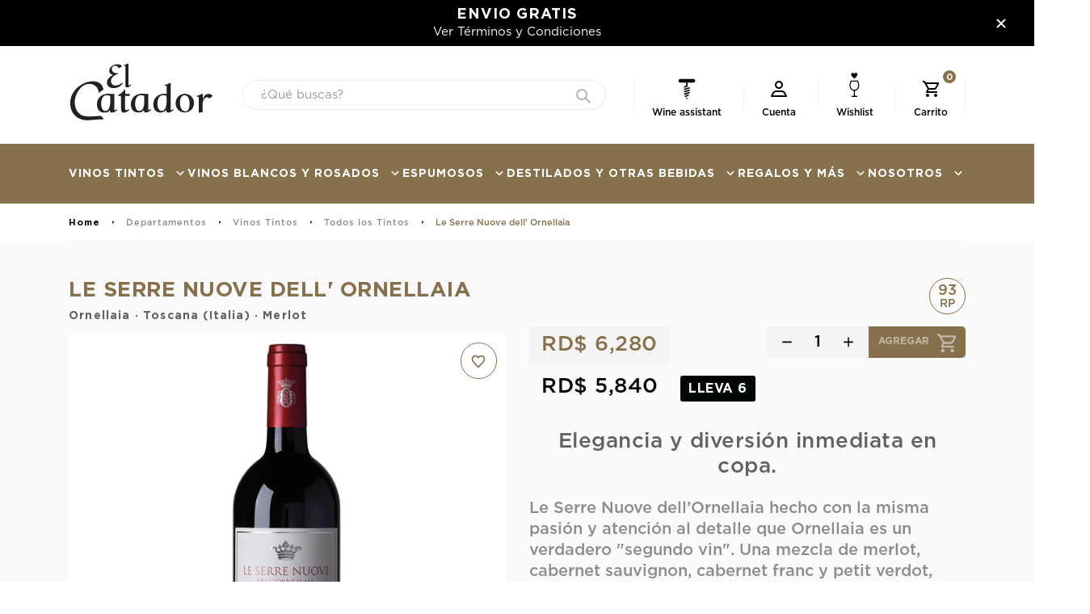

--- FILE ---
content_type: text/html; charset=utf-8
request_url: https://elcatador.com/products/le-serre-nuove-dell-ornellaia
body_size: 113449
content:
<!doctype html>
<html class="no-js" lang="es">
<head> 
  

  <!-- Google Tag Manager -->
  <script>(function(w,d,s,l,i){w[l]=w[l]||[];w[l].push({'gtm.start':
  new Date().getTime(),event:'gtm.js'});var f=d.getElementsByTagName(s)[0],
  j=d.createElement(s),dl=l!='dataLayer'?'&l='+l:'';j.async=true;j.src=
  'https://www.googletagmanager.com/gtm.js?id='+i+dl;f.parentNode.insertBefore(j,f);
  })(window,document,'script','dataLayer','GTM-WKQ5N54J');</script>
  <!-- End Google Tag Manager -->

  <!-- Google tag (gtag.js) -->
  <script async src="https://www.googletagmanager.com/gtag/js?id=G-XT7D0NWKKC"></script>
  <script>
    window.dataLayer = window.dataLayer || [];
    function gtag(){dataLayer.push(arguments);}
    gtag('js', new Date());

    gtag('config', 'G-XT7D0NWKKC');
  </script>

  <script src="https://www.googleoptimize.com/optimize.js?id=OPT-W3QWCNN"></script>

  <!-- loader -->

<script>
    js_load()
    function js_load(){
        window.addEventListener('load', ()=>{
            const load = document.querySelector('.js-loader')
            load.classList.add('is-close')
        })
    }
  </script>
  <style>
    .c-loader{
      opacity: 1;
      z-index: 9999;
      display: block;
      position: fixed;
      left: 0px;
      top: 0px;
      width: 100vw;
      height: 100vh;
      background-color: white;
      transition-duration: .2s;
    }
    .c-loader.is-close{
      z-index: -1;
      opacity: 0;
    }
  </style>
  
  <meta charset="utf-8">
  <meta http-equiv="X-UA-Compatible" content="IE=edge,chrome=1">
  <meta name="viewport" content="width=device-width, initial-scale=1, shrink-to-fit=no">

  <link rel="canonical" href="https://elcatador.com/products/le-serre-nuove-dell-ornellaia">
  <title>Le Serre Nuove dell&#39; Ornellaia
&ndash; El Catador</title><meta name="description" content="Le Serre Nuove dell’Ornellaia hecho con la misma pasión y atención al detalle que Ornellaia es un verdadero &quot;segundo vin&quot;. Una mezcla de merlot, cabernet sauvignon, cabernet franc y petit verdot, combina accesibilidad y una profundidad de sabor con un potencial de envejecimiento comprobado. La calidad de los taninos en"><link rel="shortcut icon" href="//elcatador.com/cdn/shop/files/favicon-el-catador_c721ef94-ac44-483e-934c-f2a7147f22b0_32x32.png?v=1732219938" type="image/png"><script>
    var theme = {
      breakpoints: {
        medium: 750,
        large: 990,
        widescreen: 1400
      },
      strings: {
        addToCart: "Agregar al carrito",
        soldOut: "Agotado",
        unavailable: "No disponible",
        regularPrice: "Precio habitual",
        salePrice: "Precio de venta",
        sale: "Oferta",
        fromLowestPrice: "de [price]",
        vendor: "Proveedor",
        showMore: "Ver más",
        showLess: "Mostrar menos",
        searchFor: "Buscar",
        addressError: "No se puede encontrar esa dirección",
        addressNoResults: "No results for that address",
        addressQueryLimit: "Se ha excedido el límite de uso de la API de Google . Considere la posibilidad de actualizar a un \u003ca href=\"https:\/\/developers.google.com\/maps\/premium\/usage-limits\"\u003ePlan Premium\u003c\/a\u003e.",
        authError: "Hubo un problema de autenticación con su cuenta de Google Maps.",
        newWindow: "Abre en una nueva ventana.",
        external: "Abre sitio externo.",
        newWindowExternal: "Abre sitio externo externo en una nueva ventana.",
        removeLabel: "Eliminar [product]",
        update: "Actualizar carrito",
        quantity: "Cantidad",
        discountedTotal: "Descuento total",
        regularTotal: "Precio regular total",
        priceColumn: "Ver la columna de precio para detalles del descuento.",
        quantityMinimumMessage: "La cantidad debe ser 1 o más",
        cartError: "Se ha producido un error al actualizar su carrito. Vuelva a intentarlo.",
        removedItemMessage: "Eliminó \u003cspan class=\"cart__removed-product-details\"\u003e([quantity]) [link]\u003c\/span\u003e de su carrito de compra.",
        unitPrice: "Precio unitario",
        unitPriceSeparator: "por",
        oneCartCount: "1 artículo",
        otherCartCount: "[count] artículos",
        quantityLabel: "Cantidad: [count]",
        products: "Productos",
        loading: "Cargando",
        number_of_results: "[result_number] de [results_count]",
        number_of_results_found: "[results_count] resultados encontrados",
        one_result_found: "1 resultado encontrado"
      },
      moneyFormat: "RD$ {{amount_no_decimals}}",
      moneyFormatWithCurrency: "RD$ {{amount_no_decimals}}",
      settings: {
        predictiveSearchEnabled: true,
        predictiveSearchShowPrice: false,
        predictiveSearchShowVendor: false
      }
    }

    document.documentElement.className = document.documentElement.className.replace('no-js', 'js');
</script>

  <!-- css -->

<!-- jquery / por swatch shopify --><script src="//elcatador.com/cdn/shop/t/10/assets/lazysizes.min.js?v=166751745412229375391713980123" async="async"></script>
<style>.lazyload,.lazyloading{opacity:0}.lazyloaded{opacity:1;transition:opacity.3s}</style>




<script src="//elcatador.com/cdn/shop/t/10/assets/vendor.js?v=32148292850520035521762969684" defer="defer"></script>

<!-- boostrap -->
<link rel="stylesheet" href="//elcatador.com/cdn/shop/t/10/assets/bootstrap-atoms.css?v=51999390941574277171762969682" as="style" onload="this.onload=null;this.rel='stylesheet'">
<noscript><link rel="stylesheet" href="//elcatador.com/cdn/shop/t/10/assets/bootstrap-atoms.css?v=51999390941574277171762969682"></noscript>

<!-- slick -->
<link rel="stylesheet" href="//elcatador.com/cdn/shop/t/10/assets/slick.scss?v=98340474046176884051713980131" as="style" onload="this.onload=null;this.rel='stylesheet'">
<noscript><link rel="stylesheet" href="//elcatador.com/cdn/shop/t/10/assets/slick.scss?v=98340474046176884051713980131"></noscript>

<link rel="stylesheet" href="//elcatador.com/cdn/shop/t/10/assets/slick-theme.scss.css?v=145040146527759083541713980131" as="style" onload="this.onload=null;this.rel='stylesheet'">
<noscript><link rel="stylesheet" href="//elcatador.com/cdn/shop/t/10/assets/slick-theme.scss?v=145040146527759083541713980131"></noscript>

<!-- main -->
<link rel="stylesheet" href="//elcatador.com/cdn/shop/t/10/assets/main.css?v=107411905198458844951765223038" as="style" onload="this.onload=null;this.rel='stylesheet'">
<noscript><link rel="stylesheet" href="//elcatador.com/cdn/shop/t/10/assets/main.css?v=107411905198458844951765223038"></noscript>

<!-- Tiendas -->


  <script>window.performance && window.performance.mark && window.performance.mark('shopify.content_for_header.start');</script><meta name="google-site-verification" content="G0a3qL8yLGn2689YQur8wEXWUhnKbRnyDDt9XYAQUC0">
<meta name="facebook-domain-verification" content="sjnyrtc1dhbfp39na3jxnex3cx478s">
<meta id="shopify-digital-wallet" name="shopify-digital-wallet" content="/29008166947/digital_wallets/dialog">
<link rel="alternate" type="application/json+oembed" href="https://elcatador.com/products/le-serre-nuove-dell-ornellaia.oembed">
<script async="async" src="/checkouts/internal/preloads.js?locale=es-DO"></script>
<script id="shopify-features" type="application/json">{"accessToken":"05580c0944b0eac7561a45100cc40436","betas":["rich-media-storefront-analytics"],"domain":"elcatador.com","predictiveSearch":true,"shopId":29008166947,"locale":"es"}</script>
<script>var Shopify = Shopify || {};
Shopify.shop = "elcatador-rd.myshopify.com";
Shopify.locale = "es";
Shopify.currency = {"active":"DOP","rate":"1.0"};
Shopify.country = "DO";
Shopify.theme = {"name":"el-catador\/main","id":158553571363,"schema_name":"Debut","schema_version":"16.7.0","theme_store_id":null,"role":"main"};
Shopify.theme.handle = "null";
Shopify.theme.style = {"id":null,"handle":null};
Shopify.cdnHost = "elcatador.com/cdn";
Shopify.routes = Shopify.routes || {};
Shopify.routes.root = "/";</script>
<script type="module">!function(o){(o.Shopify=o.Shopify||{}).modules=!0}(window);</script>
<script>!function(o){function n(){var o=[];function n(){o.push(Array.prototype.slice.apply(arguments))}return n.q=o,n}var t=o.Shopify=o.Shopify||{};t.loadFeatures=n(),t.autoloadFeatures=n()}(window);</script>
<script id="shop-js-analytics" type="application/json">{"pageType":"product"}</script>
<script defer="defer" async type="module" src="//elcatador.com/cdn/shopifycloud/shop-js/modules/v2/client.init-shop-cart-sync_C3W1cIGX.es.esm.js"></script>
<script defer="defer" async type="module" src="//elcatador.com/cdn/shopifycloud/shop-js/modules/v2/chunk.common_BL03_Ulh.esm.js"></script>
<script type="module">
  await import("//elcatador.com/cdn/shopifycloud/shop-js/modules/v2/client.init-shop-cart-sync_C3W1cIGX.es.esm.js");
await import("//elcatador.com/cdn/shopifycloud/shop-js/modules/v2/chunk.common_BL03_Ulh.esm.js");

  window.Shopify.SignInWithShop?.initShopCartSync?.({"fedCMEnabled":true,"windoidEnabled":true});

</script>
<script>(function() {
  var isLoaded = false;
  function asyncLoad() {
    if (isLoaded) return;
    isLoaded = true;
    var urls = ["https:\/\/cdn1.stamped.io\/files\/widget.min.js?shop=elcatador-rd.myshopify.com","\/\/cdn.shopify.com\/proxy\/9dda6bd95c655b77e79fdca88ccb6f03851711ddd9f2e1ad40a41e1260778860\/rebolt.webcontrive.com\/theme_files\/only_style.php?shop=elcatador-rd.myshopify.com\u0026sp-cache-control=cHVibGljLCBtYXgtYWdlPTkwMA","\/\/code.tidio.co\/8dhtbfwuuuo0zufew7cqtqasu89uv7ct.js?shop=elcatador-rd.myshopify.com","https:\/\/static.klaviyo.com\/onsite\/js\/klaviyo.js?company_id=TcK2w3\u0026shop=elcatador-rd.myshopify.com","https:\/\/static.klaviyo.com\/onsite\/js\/klaviyo.js?company_id=R8cBwi\u0026shop=elcatador-rd.myshopify.com","https:\/\/static.klaviyo.com\/onsite\/js\/klaviyo.js?company_id=VJxPYL\u0026shop=elcatador-rd.myshopify.com","https:\/\/cdn.nfcube.com\/instafeed-deed137d7c28c40f7e42146d18258ba0.js?shop=elcatador-rd.myshopify.com","\/\/searchserverapi.com\/widgets\/shopify\/init.js?a=8E0f5t9G3R\u0026shop=elcatador-rd.myshopify.com"];
    for (var i = 0; i < urls.length; i++) {
      var s = document.createElement('script');
      s.type = 'text/javascript';
      s.async = true;
      s.src = urls[i];
      var x = document.getElementsByTagName('script')[0];
      x.parentNode.insertBefore(s, x);
    }
  };
  if(window.attachEvent) {
    window.attachEvent('onload', asyncLoad);
  } else {
    window.addEventListener('load', asyncLoad, false);
  }
})();</script>
<script id="__st">var __st={"a":29008166947,"offset":-10800,"reqid":"41bc459f-82d1-4d18-8e96-0136e1db7a42-1768137391","pageurl":"elcatador.com\/products\/le-serre-nuove-dell-ornellaia","u":"d81342ce556e","p":"product","rtyp":"product","rid":6587393310755};</script>
<script>window.ShopifyPaypalV4VisibilityTracking = true;</script>
<script id="form-persister">!function(){'use strict';const t='contact',e='new_comment',n=[[t,t],['blogs',e],['comments',e],[t,'customer']],o='password',r='form_key',c=['recaptcha-v3-token','g-recaptcha-response','h-captcha-response',o],s=()=>{try{return window.sessionStorage}catch{return}},i='__shopify_v',u=t=>t.elements[r],a=function(){const t=[...n].map((([t,e])=>`form[action*='/${t}']:not([data-nocaptcha='true']) input[name='form_type'][value='${e}']`)).join(',');var e;return e=t,()=>e?[...document.querySelectorAll(e)].map((t=>t.form)):[]}();function m(t){const e=u(t);a().includes(t)&&(!e||!e.value)&&function(t){try{if(!s())return;!function(t){const e=s();if(!e)return;const n=u(t);if(!n)return;const o=n.value;o&&e.removeItem(o)}(t);const e=Array.from(Array(32),(()=>Math.random().toString(36)[2])).join('');!function(t,e){u(t)||t.append(Object.assign(document.createElement('input'),{type:'hidden',name:r})),t.elements[r].value=e}(t,e),function(t,e){const n=s();if(!n)return;const r=[...t.querySelectorAll(`input[type='${o}']`)].map((({name:t})=>t)),u=[...c,...r],a={};for(const[o,c]of new FormData(t).entries())u.includes(o)||(a[o]=c);n.setItem(e,JSON.stringify({[i]:1,action:t.action,data:a}))}(t,e)}catch(e){console.error('failed to persist form',e)}}(t)}const f=t=>{if('true'===t.dataset.persistBound)return;const e=function(t,e){const n=function(t){return'function'==typeof t.submit?t.submit:HTMLFormElement.prototype.submit}(t).bind(t);return function(){let t;return()=>{t||(t=!0,(()=>{try{e(),n()}catch(t){(t=>{console.error('form submit failed',t)})(t)}})(),setTimeout((()=>t=!1),250))}}()}(t,(()=>{m(t)}));!function(t,e){if('function'==typeof t.submit&&'function'==typeof e)try{t.submit=e}catch{}}(t,e),t.addEventListener('submit',(t=>{t.preventDefault(),e()})),t.dataset.persistBound='true'};!function(){function t(t){const e=(t=>{const e=t.target;return e instanceof HTMLFormElement?e:e&&e.form})(t);e&&m(e)}document.addEventListener('submit',t),document.addEventListener('DOMContentLoaded',(()=>{const e=a();for(const t of e)f(t);var n;n=document.body,new window.MutationObserver((t=>{for(const e of t)if('childList'===e.type&&e.addedNodes.length)for(const t of e.addedNodes)1===t.nodeType&&'FORM'===t.tagName&&a().includes(t)&&f(t)})).observe(n,{childList:!0,subtree:!0,attributes:!1}),document.removeEventListener('submit',t)}))}()}();</script>
<script integrity="sha256-4kQ18oKyAcykRKYeNunJcIwy7WH5gtpwJnB7kiuLZ1E=" data-source-attribution="shopify.loadfeatures" defer="defer" src="//elcatador.com/cdn/shopifycloud/storefront/assets/storefront/load_feature-a0a9edcb.js" crossorigin="anonymous"></script>
<script data-source-attribution="shopify.dynamic_checkout.dynamic.init">var Shopify=Shopify||{};Shopify.PaymentButton=Shopify.PaymentButton||{isStorefrontPortableWallets:!0,init:function(){window.Shopify.PaymentButton.init=function(){};var t=document.createElement("script");t.src="https://elcatador.com/cdn/shopifycloud/portable-wallets/latest/portable-wallets.es.js",t.type="module",document.head.appendChild(t)}};
</script>
<script data-source-attribution="shopify.dynamic_checkout.buyer_consent">
  function portableWalletsHideBuyerConsent(e){var t=document.getElementById("shopify-buyer-consent"),n=document.getElementById("shopify-subscription-policy-button");t&&n&&(t.classList.add("hidden"),t.setAttribute("aria-hidden","true"),n.removeEventListener("click",e))}function portableWalletsShowBuyerConsent(e){var t=document.getElementById("shopify-buyer-consent"),n=document.getElementById("shopify-subscription-policy-button");t&&n&&(t.classList.remove("hidden"),t.removeAttribute("aria-hidden"),n.addEventListener("click",e))}window.Shopify?.PaymentButton&&(window.Shopify.PaymentButton.hideBuyerConsent=portableWalletsHideBuyerConsent,window.Shopify.PaymentButton.showBuyerConsent=portableWalletsShowBuyerConsent);
</script>
<script data-source-attribution="shopify.dynamic_checkout.cart.bootstrap">document.addEventListener("DOMContentLoaded",(function(){function t(){return document.querySelector("shopify-accelerated-checkout-cart, shopify-accelerated-checkout")}if(t())Shopify.PaymentButton.init();else{new MutationObserver((function(e,n){t()&&(Shopify.PaymentButton.init(),n.disconnect())})).observe(document.body,{childList:!0,subtree:!0})}}));
</script>

<script>window.performance && window.performance.mark && window.performance.mark('shopify.content_for_header.end');</script>
  <!-- Hotjar Tracking Code for El Catador -->
  <script>
      (function(h,o,t,j,a,r){
          h.hj=h.hj||function(){(h.hj.q=h.hj.q||[]).push(arguments)};
          h._hjSettings={hjid:3570983,hjsv:6};
          a=o.getElementsByTagName('head')[0];
          r=o.createElement('script');r.async=1;
          r.src=t+h._hjSettings.hjid+j+h._hjSettings.hjsv;
          a.appendChild(r);
      })(window,document,'https://static.hotjar.com/c/hotjar-','.js?sv=');
  </script>
  <!-- END Hotjar Tracking Code for El Catador -->

  <!-- atoms 2.0 -->
  <!-- atoms header -->

<!-- js preload -->

<script>

    /**
 * Swiper 8.4.7
 * Most modern mobile touch slider and framework with hardware accelerated transitions
 * https://swiperjs.com
 *
 * Copyright 2014-2023 Vladimir Kharlampidi
 *
 * Released under the MIT License
 *
 * Released on: January 30, 2023
 */

!function(e,t){"object"==typeof exports&&"undefined"!=typeof module?module.exports=t():"function"==typeof define&&define.amd?define(t):(e="undefined"!=typeof globalThis?globalThis:e||self).Swiper=t()}(this,(function(){"use strict";function e(e){return null!==e&&"object"==typeof e&&"constructor"in e&&e.constructor===Object}function t(s,a){void 0===s&&(s={}),void 0===a&&(a={}),Object.keys(a).forEach((i=>{void 0===s[i]?s[i]=a[i]:e(a[i])&&e(s[i])&&Object.keys(a[i]).length>0&&t(s[i],a[i])}))}const s={body:{},addEventListener(){},removeEventListener(){},activeElement:{blur(){},nodeName:""},querySelector:()=>null,querySelectorAll:()=>[],getElementById:()=>null,createEvent:()=>({initEvent(){}}),createElement:()=>({children:[],childNodes:[],style:{},setAttribute(){},getElementsByTagName:()=>[]}),createElementNS:()=>({}),importNode:()=>null,location:{hash:"",host:"",hostname:"",href:"",origin:"",pathname:"",protocol:"",search:""}};function a(){const e="undefined"!=typeof document?document:{};return t(e,s),e}const i={document:s,navigator:{userAgent:""},location:{hash:"",host:"",hostname:"",href:"",origin:"",pathname:"",protocol:"",search:""},history:{replaceState(){},pushState(){},go(){},back(){}},CustomEvent:function(){return this},addEventListener(){},removeEventListener(){},getComputedStyle:()=>({getPropertyValue:()=>""}),Image(){},Date(){},screen:{},setTimeout(){},clearTimeout(){},matchMedia:()=>({}),requestAnimationFrame:e=>"undefined"==typeof setTimeout?(e(),null):setTimeout(e,0),cancelAnimationFrame(e){"undefined"!=typeof setTimeout&&clearTimeout(e)}};function r(){const e="undefined"!=typeof window?window:{};return t(e,i),e}class n extends Array{constructor(e){"number"==typeof e?super(e):(super(...e||[]),function(e){const t=e.__proto__;Object.defineProperty(e,"__proto__",{get:()=>t,set(e){t.__proto__=e}})}(this))}}function l(e){void 0===e&&(e=[]);const t=[];return e.forEach((e=>{Array.isArray(e)?t.push(...l(e)):t.push(e)})),t}function o(e,t){return Array.prototype.filter.call(e,t)}function d(e,t){const s=r(),i=a();let l=[];if(!t&&e instanceof n)return e;if(!e)return new n(l);if("string"==typeof e){const s=e.trim();if(s.indexOf("<")>=0&&s.indexOf(">")>=0){let e="div";0===s.indexOf("<li")&&(e="ul"),0===s.indexOf("<tr")&&(e="tbody"),0!==s.indexOf("<td")&&0!==s.indexOf("<th")||(e="tr"),0===s.indexOf("<tbody")&&(e="table"),0===s.indexOf("<option")&&(e="select");const t=i.createElement(e);t.innerHTML=s;for(let e=0;e<t.childNodes.length;e+=1)l.push(t.childNodes[e])}else l=function(e,t){if("string"!=typeof e)return[e];const s=[],a=t.querySelectorAll(e);for(let e=0;e<a.length;e+=1)s.push(a[e]);return s}(e.trim(),t||i)}else if(e.nodeType||e===s||e===i)l.push(e);else if(Array.isArray(e)){if(e instanceof n)return e;l=e}return new n(function(e){const t=[];for(let s=0;s<e.length;s+=1)-1===t.indexOf(e[s])&&t.push(e[s]);return t}(l))}d.fn=n.prototype;const c={addClass:function(){for(var e=arguments.length,t=new Array(e),s=0;s<e;s++)t[s]=arguments[s];const a=l(t.map((e=>e.split(" "))));return this.forEach((e=>{e.classList.add(...a)})),this},removeClass:function(){for(var e=arguments.length,t=new Array(e),s=0;s<e;s++)t[s]=arguments[s];const a=l(t.map((e=>e.split(" "))));return this.forEach((e=>{e.classList.remove(...a)})),this},hasClass:function(){for(var e=arguments.length,t=new Array(e),s=0;s<e;s++)t[s]=arguments[s];const a=l(t.map((e=>e.split(" "))));return o(this,(e=>a.filter((t=>e.classList.contains(t))).length>0)).length>0},toggleClass:function(){for(var e=arguments.length,t=new Array(e),s=0;s<e;s++)t[s]=arguments[s];const a=l(t.map((e=>e.split(" "))));this.forEach((e=>{a.forEach((t=>{e.classList.toggle(t)}))}))},attr:function(e,t){if(1===arguments.length&&"string"==typeof e)return this[0]?this[0].getAttribute(e):void 0;for(let s=0;s<this.length;s+=1)if(2===arguments.length)this[s].setAttribute(e,t);else for(const t in e)this[s][t]=e[t],this[s].setAttribute(t,e[t]);return this},removeAttr:function(e){for(let t=0;t<this.length;t+=1)this[t].removeAttribute(e);return this},transform:function(e){for(let t=0;t<this.length;t+=1)this[t].style.transform=e;return this},transition:function(e){for(let t=0;t<this.length;t+=1)this[t].style.transitionDuration="string"!=typeof e?`${e}ms`:e;return this},on:function(){for(var e=arguments.length,t=new Array(e),s=0;s<e;s++)t[s]=arguments[s];let[a,i,r,n]=t;function l(e){const t=e.target;if(!t)return;const s=e.target.dom7EventData||[];if(s.indexOf(e)<0&&s.unshift(e),d(t).is(i))r.apply(t,s);else{const e=d(t).parents();for(let t=0;t<e.length;t+=1)d(e[t]).is(i)&&r.apply(e[t],s)}}function o(e){const t=e&&e.target&&e.target.dom7EventData||[];t.indexOf(e)<0&&t.unshift(e),r.apply(this,t)}"function"==typeof t[1]&&([a,r,n]=t,i=void 0),n||(n=!1);const c=a.split(" ");let p;for(let e=0;e<this.length;e+=1){const t=this[e];if(i)for(p=0;p<c.length;p+=1){const e=c[p];t.dom7LiveListeners||(t.dom7LiveListeners={}),t.dom7LiveListeners[e]||(t.dom7LiveListeners[e]=[]),t.dom7LiveListeners[e].push({listener:r,proxyListener:l}),t.addEventListener(e,l,n)}else for(p=0;p<c.length;p+=1){const e=c[p];t.dom7Listeners||(t.dom7Listeners={}),t.dom7Listeners[e]||(t.dom7Listeners[e]=[]),t.dom7Listeners[e].push({listener:r,proxyListener:o}),t.addEventListener(e,o,n)}}return this},off:function(){for(var e=arguments.length,t=new Array(e),s=0;s<e;s++)t[s]=arguments[s];let[a,i,r,n]=t;"function"==typeof t[1]&&([a,r,n]=t,i=void 0),n||(n=!1);const l=a.split(" ");for(let e=0;e<l.length;e+=1){const t=l[e];for(let e=0;e<this.length;e+=1){const s=this[e];let a;if(!i&&s.dom7Listeners?a=s.dom7Listeners[t]:i&&s.dom7LiveListeners&&(a=s.dom7LiveListeners[t]),a&&a.length)for(let e=a.length-1;e>=0;e-=1){const i=a[e];r&&i.listener===r||r&&i.listener&&i.listener.dom7proxy&&i.listener.dom7proxy===r?(s.removeEventListener(t,i.proxyListener,n),a.splice(e,1)):r||(s.removeEventListener(t,i.proxyListener,n),a.splice(e,1))}}}return this},trigger:function(){const e=r();for(var t=arguments.length,s=new Array(t),a=0;a<t;a++)s[a]=arguments[a];const i=s[0].split(" "),n=s[1];for(let t=0;t<i.length;t+=1){const a=i[t];for(let t=0;t<this.length;t+=1){const i=this[t];if(e.CustomEvent){const t=new e.CustomEvent(a,{detail:n,bubbles:!0,cancelable:!0});i.dom7EventData=s.filter(((e,t)=>t>0)),i.dispatchEvent(t),i.dom7EventData=[],delete i.dom7EventData}}}return this},transitionEnd:function(e){const t=this;return e&&t.on("transitionend",(function s(a){a.target===this&&(e.call(this,a),t.off("transitionend",s))})),this},outerWidth:function(e){if(this.length>0){if(e){const e=this.styles();return this[0].offsetWidth+parseFloat(e.getPropertyValue("margin-right"))+parseFloat(e.getPropertyValue("margin-left"))}return this[0].offsetWidth}return null},outerHeight:function(e){if(this.length>0){if(e){const e=this.styles();return this[0].offsetHeight+parseFloat(e.getPropertyValue("margin-top"))+parseFloat(e.getPropertyValue("margin-bottom"))}return this[0].offsetHeight}return null},styles:function(){const e=r();return this[0]?e.getComputedStyle(this[0],null):{}},offset:function(){if(this.length>0){const e=r(),t=a(),s=this[0],i=s.getBoundingClientRect(),n=t.body,l=s.clientTop||n.clientTop||0,o=s.clientLeft||n.clientLeft||0,d=s===e?e.scrollY:s.scrollTop,c=s===e?e.scrollX:s.scrollLeft;return{top:i.top+d-l,left:i.left+c-o}}return null},css:function(e,t){const s=r();let a;if(1===arguments.length){if("string"!=typeof e){for(a=0;a<this.length;a+=1)for(const t in e)this[a].style[t]=e[t];return this}if(this[0])return s.getComputedStyle(this[0],null).getPropertyValue(e)}if(2===arguments.length&&"string"==typeof e){for(a=0;a<this.length;a+=1)this[a].style[e]=t;return this}return this},each:function(e){return e?(this.forEach(((t,s)=>{e.apply(t,[t,s])})),this):this},html:function(e){if(void 0===e)return this[0]?this[0].innerHTML:null;for(let t=0;t<this.length;t+=1)this[t].innerHTML=e;return this},text:function(e){if(void 0===e)return this[0]?this[0].textContent.trim():null;for(let t=0;t<this.length;t+=1)this[t].textContent=e;return this},is:function(e){const t=r(),s=a(),i=this[0];let l,o;if(!i||void 0===e)return!1;if("string"==typeof e){if(i.matches)return i.matches(e);if(i.webkitMatchesSelector)return i.webkitMatchesSelector(e);if(i.msMatchesSelector)return i.msMatchesSelector(e);for(l=d(e),o=0;o<l.length;o+=1)if(l[o]===i)return!0;return!1}if(e===s)return i===s;if(e===t)return i===t;if(e.nodeType||e instanceof n){for(l=e.nodeType?[e]:e,o=0;o<l.length;o+=1)if(l[o]===i)return!0;return!1}return!1},index:function(){let e,t=this[0];if(t){for(e=0;null!==(t=t.previousSibling);)1===t.nodeType&&(e+=1);return e}},eq:function(e){if(void 0===e)return this;const t=this.length;if(e>t-1)return d([]);if(e<0){const s=t+e;return d(s<0?[]:[this[s]])}return d([this[e]])},append:function(){let e;const t=a();for(let s=0;s<arguments.length;s+=1){e=s<0||arguments.length<=s?void 0:arguments[s];for(let s=0;s<this.length;s+=1)if("string"==typeof e){const a=t.createElement("div");for(a.innerHTML=e;a.firstChild;)this[s].appendChild(a.firstChild)}else if(e instanceof n)for(let t=0;t<e.length;t+=1)this[s].appendChild(e[t]);else this[s].appendChild(e)}return this},prepend:function(e){const t=a();let s,i;for(s=0;s<this.length;s+=1)if("string"==typeof e){const a=t.createElement("div");for(a.innerHTML=e,i=a.childNodes.length-1;i>=0;i-=1)this[s].insertBefore(a.childNodes[i],this[s].childNodes[0])}else if(e instanceof n)for(i=0;i<e.length;i+=1)this[s].insertBefore(e[i],this[s].childNodes[0]);else this[s].insertBefore(e,this[s].childNodes[0]);return this},next:function(e){return this.length>0?e?this[0].nextElementSibling&&d(this[0].nextElementSibling).is(e)?d([this[0].nextElementSibling]):d([]):this[0].nextElementSibling?d([this[0].nextElementSibling]):d([]):d([])},nextAll:function(e){const t=[];let s=this[0];if(!s)return d([]);for(;s.nextElementSibling;){const a=s.nextElementSibling;e?d(a).is(e)&&t.push(a):t.push(a),s=a}return d(t)},prev:function(e){if(this.length>0){const t=this[0];return e?t.previousElementSibling&&d(t.previousElementSibling).is(e)?d([t.previousElementSibling]):d([]):t.previousElementSibling?d([t.previousElementSibling]):d([])}return d([])},prevAll:function(e){const t=[];let s=this[0];if(!s)return d([]);for(;s.previousElementSibling;){const a=s.previousElementSibling;e?d(a).is(e)&&t.push(a):t.push(a),s=a}return d(t)},parent:function(e){const t=[];for(let s=0;s<this.length;s+=1)null!==this[s].parentNode&&(e?d(this[s].parentNode).is(e)&&t.push(this[s].parentNode):t.push(this[s].parentNode));return d(t)},parents:function(e){const t=[];for(let s=0;s<this.length;s+=1){let a=this[s].parentNode;for(;a;)e?d(a).is(e)&&t.push(a):t.push(a),a=a.parentNode}return d(t)},closest:function(e){let t=this;return void 0===e?d([]):(t.is(e)||(t=t.parents(e).eq(0)),t)},find:function(e){const t=[];for(let s=0;s<this.length;s+=1){const a=this[s].querySelectorAll(e);for(let e=0;e<a.length;e+=1)t.push(a[e])}return d(t)},children:function(e){const t=[];for(let s=0;s<this.length;s+=1){const a=this[s].children;for(let s=0;s<a.length;s+=1)e&&!d(a[s]).is(e)||t.push(a[s])}return d(t)},filter:function(e){return d(o(this,e))},remove:function(){for(let e=0;e<this.length;e+=1)this[e].parentNode&&this[e].parentNode.removeChild(this[e]);return this}};function p(e,t){return void 0===t&&(t=0),setTimeout(e,t)}function u(){return Date.now()}function h(e,t){void 0===t&&(t="x");const s=r();let a,i,n;const l=function(e){const t=r();let s;return t.getComputedStyle&&(s=t.getComputedStyle(e,null)),!s&&e.currentStyle&&(s=e.currentStyle),s||(s=e.style),s}(e);return s.WebKitCSSMatrix?(i=l.transform||l.webkitTransform,i.split(",").length>6&&(i=i.split(", ").map((e=>e.replace(",","."))).join(", ")),n=new s.WebKitCSSMatrix("none"===i?"":i)):(n=l.MozTransform||l.OTransform||l.MsTransform||l.msTransform||l.transform||l.getPropertyValue("transform").replace("translate(","matrix(1, 0, 0, 1,"),a=n.toString().split(",")),"x"===t&&(i=s.WebKitCSSMatrix?n.m41:16===a.length?parseFloat(a[12]):parseFloat(a[4])),"y"===t&&(i=s.WebKitCSSMatrix?n.m42:16===a.length?parseFloat(a[13]):parseFloat(a[5])),i||0}function m(e){return"object"==typeof e&&null!==e&&e.constructor&&"Object"===Object.prototype.toString.call(e).slice(8,-1)}function f(e){return"undefined"!=typeof window&&void 0!==window.HTMLElement?e instanceof HTMLElement:e&&(1===e.nodeType||11===e.nodeType)}function g(){const e=Object(arguments.length<=0?void 0:arguments[0]),t=["__proto__","constructor","prototype"];for(let s=1;s<arguments.length;s+=1){const a=s<0||arguments.length<=s?void 0:arguments[s];if(null!=a&&!f(a)){const s=Object.keys(Object(a)).filter((e=>t.indexOf(e)<0));for(let t=0,i=s.length;t<i;t+=1){const i=s[t],r=Object.getOwnPropertyDescriptor(a,i);void 0!==r&&r.enumerable&&(m(e[i])&&m(a[i])?a[i].__swiper__?e[i]=a[i]:g(e[i],a[i]):!m(e[i])&&m(a[i])?(e[i]={},a[i].__swiper__?e[i]=a[i]:g(e[i],a[i])):e[i]=a[i])}}}return e}function v(e,t,s){e.style.setProperty(t,s)}function w(e){let{swiper:t,targetPosition:s,side:a}=e;const i=r(),n=-t.translate;let l,o=null;const d=t.params.speed;t.wrapperEl.style.scrollSnapType="none",i.cancelAnimationFrame(t.cssModeFrameID);const c=s>n?"next":"prev",p=(e,t)=>"next"===c&&e>=t||"prev"===c&&e<=t,u=()=>{l=(new Date).getTime(),null===o&&(o=l);const e=Math.max(Math.min((l-o)/d,1),0),r=.5-Math.cos(e*Math.PI)/2;let c=n+r*(s-n);if(p(c,s)&&(c=s),t.wrapperEl.scrollTo({[a]:c}),p(c,s))return t.wrapperEl.style.overflow="hidden",t.wrapperEl.style.scrollSnapType="",setTimeout((()=>{t.wrapperEl.style.overflow="",t.wrapperEl.scrollTo({[a]:c})})),void i.cancelAnimationFrame(t.cssModeFrameID);t.cssModeFrameID=i.requestAnimationFrame(u)};u()}let b,x,y;function E(){return b||(b=function(){const e=r(),t=a();return{smoothScroll:t.documentElement&&"scrollBehavior"in t.documentElement.style,touch:!!("ontouchstart"in e||e.DocumentTouch&&t instanceof e.DocumentTouch),passiveListener:function(){let t=!1;try{const s=Object.defineProperty({},"passive",{get(){t=!0}});e.addEventListener("testPassiveListener",null,s)}catch(e){}return t}(),gestures:"ongesturestart"in e}}()),b}function C(e){return void 0===e&&(e={}),x||(x=function(e){let{userAgent:t}=void 0===e?{}:e;const s=E(),a=r(),i=a.navigator.platform,n=t||a.navigator.userAgent,l={ios:!1,android:!1},o=a.screen.width,d=a.screen.height,c=n.match(/(Android);?[\s\/]+([\d.]+)?/);let p=n.match(/(iPad).*OS\s([\d_]+)/);const u=n.match(/(iPod)(.*OS\s([\d_]+))?/),h=!p&&n.match(/(iPhone\sOS|iOS)\s([\d_]+)/),m="Win32"===i;let f="MacIntel"===i;return!p&&f&&s.touch&&["1024x1366","1366x1024","834x1194","1194x834","834x1112","1112x834","768x1024","1024x768","820x1180","1180x820","810x1080","1080x810"].indexOf(`${o}x${d}`)>=0&&(p=n.match(/(Version)\/([\d.]+)/),p||(p=[0,1,"13_0_0"]),f=!1),c&&!m&&(l.os="android",l.android=!0),(p||h||u)&&(l.os="ios",l.ios=!0),l}(e)),x}function T(){return y||(y=function(){const e=r();return{isSafari:function(){const t=e.navigator.userAgent.toLowerCase();return t.indexOf("safari")>=0&&t.indexOf("chrome")<0&&t.indexOf("android")<0}(),isWebView:/(iPhone|iPod|iPad).*AppleWebKit(?!.*Safari)/i.test(e.navigator.userAgent)}}()),y}Object.keys(c).forEach((e=>{Object.defineProperty(d.fn,e,{value:c[e],writable:!0})}));var $={on(e,t,s){const a=this;if(!a.eventsListeners||a.destroyed)return a;if("function"!=typeof t)return a;const i=s?"unshift":"push";return e.split(" ").forEach((e=>{a.eventsListeners[e]||(a.eventsListeners[e]=[]),a.eventsListeners[e][i](t)})),a},once(e,t,s){const a=this;if(!a.eventsListeners||a.destroyed)return a;if("function"!=typeof t)return a;function i(){a.off(e,i),i.__emitterProxy&&delete i.__emitterProxy;for(var s=arguments.length,r=new Array(s),n=0;n<s;n++)r[n]=arguments[n];t.apply(a,r)}return i.__emitterProxy=t,a.on(e,i,s)},onAny(e,t){const s=this;if(!s.eventsListeners||s.destroyed)return s;if("function"!=typeof e)return s;const a=t?"unshift":"push";return s.eventsAnyListeners.indexOf(e)<0&&s.eventsAnyListeners[a](e),s},offAny(e){const t=this;if(!t.eventsListeners||t.destroyed)return t;if(!t.eventsAnyListeners)return t;const s=t.eventsAnyListeners.indexOf(e);return s>=0&&t.eventsAnyListeners.splice(s,1),t},off(e,t){const s=this;return!s.eventsListeners||s.destroyed?s:s.eventsListeners?(e.split(" ").forEach((e=>{void 0===t?s.eventsListeners[e]=[]:s.eventsListeners[e]&&s.eventsListeners[e].forEach(((a,i)=>{(a===t||a.__emitterProxy&&a.__emitterProxy===t)&&s.eventsListeners[e].splice(i,1)}))})),s):s},emit(){const e=this;if(!e.eventsListeners||e.destroyed)return e;if(!e.eventsListeners)return e;let t,s,a;for(var i=arguments.length,r=new Array(i),n=0;n<i;n++)r[n]=arguments[n];"string"==typeof r[0]||Array.isArray(r[0])?(t=r[0],s=r.slice(1,r.length),a=e):(t=r[0].events,s=r[0].data,a=r[0].context||e),s.unshift(a);return(Array.isArray(t)?t:t.split(" ")).forEach((t=>{e.eventsAnyListeners&&e.eventsAnyListeners.length&&e.eventsAnyListeners.forEach((e=>{e.apply(a,[t,...s])})),e.eventsListeners&&e.eventsListeners[t]&&e.eventsListeners[t].forEach((e=>{e.apply(a,s)}))})),e}};var S={updateSize:function(){const e=this;let t,s;const a=e.$el;t=void 0!==e.params.width&&null!==e.params.width?e.params.width:a[0].clientWidth,s=void 0!==e.params.height&&null!==e.params.height?e.params.height:a[0].clientHeight,0===t&&e.isHorizontal()||0===s&&e.isVertical()||(t=t-parseInt(a.css("padding-left")||0,10)-parseInt(a.css("padding-right")||0,10),s=s-parseInt(a.css("padding-top")||0,10)-parseInt(a.css("padding-bottom")||0,10),Number.isNaN(t)&&(t=0),Number.isNaN(s)&&(s=0),Object.assign(e,{width:t,height:s,size:e.isHorizontal()?t:s}))},updateSlides:function(){const e=this;function t(t){return e.isHorizontal()?t:{width:"height","margin-top":"margin-left","margin-bottom ":"margin-right","margin-left":"margin-top","margin-right":"margin-bottom","padding-left":"padding-top","padding-right":"padding-bottom",marginRight:"marginBottom"}[t]}function s(e,s){return parseFloat(e.getPropertyValue(t(s))||0)}const a=e.params,{$wrapperEl:i,size:r,rtlTranslate:n,wrongRTL:l}=e,o=e.virtual&&a.virtual.enabled,d=o?e.virtual.slides.length:e.slides.length,c=i.children(`.${e.params.slideClass}`),p=o?e.virtual.slides.length:c.length;let u=[];const h=[],m=[];let f=a.slidesOffsetBefore;"function"==typeof f&&(f=a.slidesOffsetBefore.call(e));let g=a.slidesOffsetAfter;"function"==typeof g&&(g=a.slidesOffsetAfter.call(e));const w=e.snapGrid.length,b=e.slidesGrid.length;let x=a.spaceBetween,y=-f,E=0,C=0;if(void 0===r)return;"string"==typeof x&&x.indexOf("%")>=0&&(x=parseFloat(x.replace("%",""))/100*r),e.virtualSize=-x,n?c.css({marginLeft:"",marginBottom:"",marginTop:""}):c.css({marginRight:"",marginBottom:"",marginTop:""}),a.centeredSlides&&a.cssMode&&(v(e.wrapperEl,"--swiper-centered-offset-before",""),v(e.wrapperEl,"--swiper-centered-offset-after",""));const T=a.grid&&a.grid.rows>1&&e.grid;let $;T&&e.grid.initSlides(p);const S="auto"===a.slidesPerView&&a.breakpoints&&Object.keys(a.breakpoints).filter((e=>void 0!==a.breakpoints[e].slidesPerView)).length>0;for(let i=0;i<p;i+=1){$=0;const n=c.eq(i);if(T&&e.grid.updateSlide(i,n,p,t),"none"!==n.css("display")){if("auto"===a.slidesPerView){S&&(c[i].style[t("width")]="");const r=getComputedStyle(n[0]),l=n[0].style.transform,o=n[0].style.webkitTransform;if(l&&(n[0].style.transform="none"),o&&(n[0].style.webkitTransform="none"),a.roundLengths)$=e.isHorizontal()?n.outerWidth(!0):n.outerHeight(!0);else{const e=s(r,"width"),t=s(r,"padding-left"),a=s(r,"padding-right"),i=s(r,"margin-left"),l=s(r,"margin-right"),o=r.getPropertyValue("box-sizing");if(o&&"border-box"===o)$=e+i+l;else{const{clientWidth:s,offsetWidth:r}=n[0];$=e+t+a+i+l+(r-s)}}l&&(n[0].style.transform=l),o&&(n[0].style.webkitTransform=o),a.roundLengths&&($=Math.floor($))}else $=(r-(a.slidesPerView-1)*x)/a.slidesPerView,a.roundLengths&&($=Math.floor($)),c[i]&&(c[i].style[t("width")]=`${$}px`);c[i]&&(c[i].swiperSlideSize=$),m.push($),a.centeredSlides?(y=y+$/2+E/2+x,0===E&&0!==i&&(y=y-r/2-x),0===i&&(y=y-r/2-x),Math.abs(y)<.001&&(y=0),a.roundLengths&&(y=Math.floor(y)),C%a.slidesPerGroup==0&&u.push(y),h.push(y)):(a.roundLengths&&(y=Math.floor(y)),(C-Math.min(e.params.slidesPerGroupSkip,C))%e.params.slidesPerGroup==0&&u.push(y),h.push(y),y=y+$+x),e.virtualSize+=$+x,E=$,C+=1}}if(e.virtualSize=Math.max(e.virtualSize,r)+g,n&&l&&("slide"===a.effect||"coverflow"===a.effect)&&i.css({width:`${e.virtualSize+a.spaceBetween}px`}),a.setWrapperSize&&i.css({[t("width")]:`${e.virtualSize+a.spaceBetween}px`}),T&&e.grid.updateWrapperSize($,u,t),!a.centeredSlides){const t=[];for(let s=0;s<u.length;s+=1){let i=u[s];a.roundLengths&&(i=Math.floor(i)),u[s]<=e.virtualSize-r&&t.push(i)}u=t,Math.floor(e.virtualSize-r)-Math.floor(u[u.length-1])>1&&u.push(e.virtualSize-r)}if(0===u.length&&(u=[0]),0!==a.spaceBetween){const s=e.isHorizontal()&&n?"marginLeft":t("marginRight");c.filter(((e,t)=>!a.cssMode||t!==c.length-1)).css({[s]:`${x}px`})}if(a.centeredSlides&&a.centeredSlidesBounds){let e=0;m.forEach((t=>{e+=t+(a.spaceBetween?a.spaceBetween:0)})),e-=a.spaceBetween;const t=e-r;u=u.map((e=>e<0?-f:e>t?t+g:e))}if(a.centerInsufficientSlides){let e=0;if(m.forEach((t=>{e+=t+(a.spaceBetween?a.spaceBetween:0)})),e-=a.spaceBetween,e<r){const t=(r-e)/2;u.forEach(((e,s)=>{u[s]=e-t})),h.forEach(((e,s)=>{h[s]=e+t}))}}if(Object.assign(e,{slides:c,snapGrid:u,slidesGrid:h,slidesSizesGrid:m}),a.centeredSlides&&a.cssMode&&!a.centeredSlidesBounds){v(e.wrapperEl,"--swiper-centered-offset-before",-u[0]+"px"),v(e.wrapperEl,"--swiper-centered-offset-after",e.size/2-m[m.length-1]/2+"px");const t=-e.snapGrid[0],s=-e.slidesGrid[0];e.snapGrid=e.snapGrid.map((e=>e+t)),e.slidesGrid=e.slidesGrid.map((e=>e+s))}if(p!==d&&e.emit("slidesLengthChange"),u.length!==w&&(e.params.watchOverflow&&e.checkOverflow(),e.emit("snapGridLengthChange")),h.length!==b&&e.emit("slidesGridLengthChange"),a.watchSlidesProgress&&e.updateSlidesOffset(),!(o||a.cssMode||"slide"!==a.effect&&"fade"!==a.effect)){const t=`${a.containerModifierClass}backface-hidden`,s=e.$el.hasClass(t);p<=a.maxBackfaceHiddenSlides?s||e.$el.addClass(t):s&&e.$el.removeClass(t)}},updateAutoHeight:function(e){const t=this,s=[],a=t.virtual&&t.params.virtual.enabled;let i,r=0;"number"==typeof e?t.setTransition(e):!0===e&&t.setTransition(t.params.speed);const n=e=>a?t.slides.filter((t=>parseInt(t.getAttribute("data-swiper-slide-index"),10)===e))[0]:t.slides.eq(e)[0];if("auto"!==t.params.slidesPerView&&t.params.slidesPerView>1)if(t.params.centeredSlides)(t.visibleSlides||d([])).each((e=>{s.push(e)}));else for(i=0;i<Math.ceil(t.params.slidesPerView);i+=1){const e=t.activeIndex+i;if(e>t.slides.length&&!a)break;s.push(n(e))}else s.push(n(t.activeIndex));for(i=0;i<s.length;i+=1)if(void 0!==s[i]){const e=s[i].offsetHeight;r=e>r?e:r}(r||0===r)&&t.$wrapperEl.css("height",`${r}px`)},updateSlidesOffset:function(){const e=this,t=e.slides;for(let s=0;s<t.length;s+=1)t[s].swiperSlideOffset=e.isHorizontal()?t[s].offsetLeft:t[s].offsetTop},updateSlidesProgress:function(e){void 0===e&&(e=this&&this.translate||0);const t=this,s=t.params,{slides:a,rtlTranslate:i,snapGrid:r}=t;if(0===a.length)return;void 0===a[0].swiperSlideOffset&&t.updateSlidesOffset();let n=-e;i&&(n=e),a.removeClass(s.slideVisibleClass),t.visibleSlidesIndexes=[],t.visibleSlides=[];for(let e=0;e<a.length;e+=1){const l=a[e];let o=l.swiperSlideOffset;s.cssMode&&s.centeredSlides&&(o-=a[0].swiperSlideOffset);const d=(n+(s.centeredSlides?t.minTranslate():0)-o)/(l.swiperSlideSize+s.spaceBetween),c=(n-r[0]+(s.centeredSlides?t.minTranslate():0)-o)/(l.swiperSlideSize+s.spaceBetween),p=-(n-o),u=p+t.slidesSizesGrid[e];(p>=0&&p<t.size-1||u>1&&u<=t.size||p<=0&&u>=t.size)&&(t.visibleSlides.push(l),t.visibleSlidesIndexes.push(e),a.eq(e).addClass(s.slideVisibleClass)),l.progress=i?-d:d,l.originalProgress=i?-c:c}t.visibleSlides=d(t.visibleSlides)},updateProgress:function(e){const t=this;if(void 0===e){const s=t.rtlTranslate?-1:1;e=t&&t.translate&&t.translate*s||0}const s=t.params,a=t.maxTranslate()-t.minTranslate();let{progress:i,isBeginning:r,isEnd:n}=t;const l=r,o=n;0===a?(i=0,r=!0,n=!0):(i=(e-t.minTranslate())/a,r=i<=0,n=i>=1),Object.assign(t,{progress:i,isBeginning:r,isEnd:n}),(s.watchSlidesProgress||s.centeredSlides&&s.autoHeight)&&t.updateSlidesProgress(e),r&&!l&&t.emit("reachBeginning toEdge"),n&&!o&&t.emit("reachEnd toEdge"),(l&&!r||o&&!n)&&t.emit("fromEdge"),t.emit("progress",i)},updateSlidesClasses:function(){const e=this,{slides:t,params:s,$wrapperEl:a,activeIndex:i,realIndex:r}=e,n=e.virtual&&s.virtual.enabled;let l;t.removeClass(`${s.slideActiveClass} ${s.slideNextClass} ${s.slidePrevClass} ${s.slideDuplicateActiveClass} ${s.slideDuplicateNextClass} ${s.slideDuplicatePrevClass}`),l=n?e.$wrapperEl.find(`.${s.slideClass}[data-swiper-slide-index="${i}"]`):t.eq(i),l.addClass(s.slideActiveClass),s.loop&&(l.hasClass(s.slideDuplicateClass)?a.children(`.${s.slideClass}:not(.${s.slideDuplicateClass})[data-swiper-slide-index="${r}"]`).addClass(s.slideDuplicateActiveClass):a.children(`.${s.slideClass}.${s.slideDuplicateClass}[data-swiper-slide-index="${r}"]`).addClass(s.slideDuplicateActiveClass));let o=l.nextAll(`.${s.slideClass}`).eq(0).addClass(s.slideNextClass);s.loop&&0===o.length&&(o=t.eq(0),o.addClass(s.slideNextClass));let d=l.prevAll(`.${s.slideClass}`).eq(0).addClass(s.slidePrevClass);s.loop&&0===d.length&&(d=t.eq(-1),d.addClass(s.slidePrevClass)),s.loop&&(o.hasClass(s.slideDuplicateClass)?a.children(`.${s.slideClass}:not(.${s.slideDuplicateClass})[data-swiper-slide-index="${o.attr("data-swiper-slide-index")}"]`).addClass(s.slideDuplicateNextClass):a.children(`.${s.slideClass}.${s.slideDuplicateClass}[data-swiper-slide-index="${o.attr("data-swiper-slide-index")}"]`).addClass(s.slideDuplicateNextClass),d.hasClass(s.slideDuplicateClass)?a.children(`.${s.slideClass}:not(.${s.slideDuplicateClass})[data-swiper-slide-index="${d.attr("data-swiper-slide-index")}"]`).addClass(s.slideDuplicatePrevClass):a.children(`.${s.slideClass}.${s.slideDuplicateClass}[data-swiper-slide-index="${d.attr("data-swiper-slide-index")}"]`).addClass(s.slideDuplicatePrevClass)),e.emitSlidesClasses()},updateActiveIndex:function(e){const t=this,s=t.rtlTranslate?t.translate:-t.translate,{slidesGrid:a,snapGrid:i,params:r,activeIndex:n,realIndex:l,snapIndex:o}=t;let d,c=e;if(void 0===c){for(let e=0;e<a.length;e+=1)void 0!==a[e+1]?s>=a[e]&&s<a[e+1]-(a[e+1]-a[e])/2?c=e:s>=a[e]&&s<a[e+1]&&(c=e+1):s>=a[e]&&(c=e);r.normalizeSlideIndex&&(c<0||void 0===c)&&(c=0)}if(i.indexOf(s)>=0)d=i.indexOf(s);else{const e=Math.min(r.slidesPerGroupSkip,c);d=e+Math.floor((c-e)/r.slidesPerGroup)}if(d>=i.length&&(d=i.length-1),c===n)return void(d!==o&&(t.snapIndex=d,t.emit("snapIndexChange")));const p=parseInt(t.slides.eq(c).attr("data-swiper-slide-index")||c,10);Object.assign(t,{snapIndex:d,realIndex:p,previousIndex:n,activeIndex:c}),t.emit("activeIndexChange"),t.emit("snapIndexChange"),l!==p&&t.emit("realIndexChange"),(t.initialized||t.params.runCallbacksOnInit)&&t.emit("slideChange")},updateClickedSlide:function(e){const t=this,s=t.params,a=d(e).closest(`.${s.slideClass}`)[0];let i,r=!1;if(a)for(let e=0;e<t.slides.length;e+=1)if(t.slides[e]===a){r=!0,i=e;break}if(!a||!r)return t.clickedSlide=void 0,void(t.clickedIndex=void 0);t.clickedSlide=a,t.virtual&&t.params.virtual.enabled?t.clickedIndex=parseInt(d(a).attr("data-swiper-slide-index"),10):t.clickedIndex=i,s.slideToClickedSlide&&void 0!==t.clickedIndex&&t.clickedIndex!==t.activeIndex&&t.slideToClickedSlide()}};var M={getTranslate:function(e){void 0===e&&(e=this.isHorizontal()?"x":"y");const{params:t,rtlTranslate:s,translate:a,$wrapperEl:i}=this;if(t.virtualTranslate)return s?-a:a;if(t.cssMode)return a;let r=h(i[0],e);return s&&(r=-r),r||0},setTranslate:function(e,t){const s=this,{rtlTranslate:a,params:i,$wrapperEl:r,wrapperEl:n,progress:l}=s;let o,d=0,c=0;s.isHorizontal()?d=a?-e:e:c=e,i.roundLengths&&(d=Math.floor(d),c=Math.floor(c)),i.cssMode?n[s.isHorizontal()?"scrollLeft":"scrollTop"]=s.isHorizontal()?-d:-c:i.virtualTranslate||r.transform(`translate3d(${d}px, ${c}px, 0px)`),s.previousTranslate=s.translate,s.translate=s.isHorizontal()?d:c;const p=s.maxTranslate()-s.minTranslate();o=0===p?0:(e-s.minTranslate())/p,o!==l&&s.updateProgress(e),s.emit("setTranslate",s.translate,t)},minTranslate:function(){return-this.snapGrid[0]},maxTranslate:function(){return-this.snapGrid[this.snapGrid.length-1]},translateTo:function(e,t,s,a,i){void 0===e&&(e=0),void 0===t&&(t=this.params.speed),void 0===s&&(s=!0),void 0===a&&(a=!0);const r=this,{params:n,wrapperEl:l}=r;if(r.animating&&n.preventInteractionOnTransition)return!1;const o=r.minTranslate(),d=r.maxTranslate();let c;if(c=a&&e>o?o:a&&e<d?d:e,r.updateProgress(c),n.cssMode){const e=r.isHorizontal();if(0===t)l[e?"scrollLeft":"scrollTop"]=-c;else{if(!r.support.smoothScroll)return w({swiper:r,targetPosition:-c,side:e?"left":"top"}),!0;l.scrollTo({[e?"left":"top"]:-c,behavior:"smooth"})}return!0}return 0===t?(r.setTransition(0),r.setTranslate(c),s&&(r.emit("beforeTransitionStart",t,i),r.emit("transitionEnd"))):(r.setTransition(t),r.setTranslate(c),s&&(r.emit("beforeTransitionStart",t,i),r.emit("transitionStart")),r.animating||(r.animating=!0,r.onTranslateToWrapperTransitionEnd||(r.onTranslateToWrapperTransitionEnd=function(e){r&&!r.destroyed&&e.target===this&&(r.$wrapperEl[0].removeEventListener("transitionend",r.onTranslateToWrapperTransitionEnd),r.$wrapperEl[0].removeEventListener("webkitTransitionEnd",r.onTranslateToWrapperTransitionEnd),r.onTranslateToWrapperTransitionEnd=null,delete r.onTranslateToWrapperTransitionEnd,s&&r.emit("transitionEnd"))}),r.$wrapperEl[0].addEventListener("transitionend",r.onTranslateToWrapperTransitionEnd),r.$wrapperEl[0].addEventListener("webkitTransitionEnd",r.onTranslateToWrapperTransitionEnd))),!0}};function P(e){let{swiper:t,runCallbacks:s,direction:a,step:i}=e;const{activeIndex:r,previousIndex:n}=t;let l=a;if(l||(l=r>n?"next":r<n?"prev":"reset"),t.emit(`transition${i}`),s&&r!==n){if("reset"===l)return void t.emit(`slideResetTransition${i}`);t.emit(`slideChangeTransition${i}`),"next"===l?t.emit(`slideNextTransition${i}`):t.emit(`slidePrevTransition${i}`)}}var k={slideTo:function(e,t,s,a,i){if(void 0===e&&(e=0),void 0===t&&(t=this.params.speed),void 0===s&&(s=!0),"number"!=typeof e&&"string"!=typeof e)throw new Error(`The 'index' argument cannot have type other than 'number' or 'string'. [${typeof e}] given.`);if("string"==typeof e){const t=parseInt(e,10);if(!isFinite(t))throw new Error(`The passed-in 'index' (string) couldn't be converted to 'number'. [${e}] given.`);e=t}const r=this;let n=e;n<0&&(n=0);const{params:l,snapGrid:o,slidesGrid:d,previousIndex:c,activeIndex:p,rtlTranslate:u,wrapperEl:h,enabled:m}=r;if(r.animating&&l.preventInteractionOnTransition||!m&&!a&&!i)return!1;const f=Math.min(r.params.slidesPerGroupSkip,n);let g=f+Math.floor((n-f)/r.params.slidesPerGroup);g>=o.length&&(g=o.length-1);const v=-o[g];if(l.normalizeSlideIndex)for(let e=0;e<d.length;e+=1){const t=-Math.floor(100*v),s=Math.floor(100*d[e]),a=Math.floor(100*d[e+1]);void 0!==d[e+1]?t>=s&&t<a-(a-s)/2?n=e:t>=s&&t<a&&(n=e+1):t>=s&&(n=e)}if(r.initialized&&n!==p){if(!r.allowSlideNext&&v<r.translate&&v<r.minTranslate())return!1;if(!r.allowSlidePrev&&v>r.translate&&v>r.maxTranslate()&&(p||0)!==n)return!1}let b;if(n!==(c||0)&&s&&r.emit("beforeSlideChangeStart"),r.updateProgress(v),b=n>p?"next":n<p?"prev":"reset",u&&-v===r.translate||!u&&v===r.translate)return r.updateActiveIndex(n),l.autoHeight&&r.updateAutoHeight(),r.updateSlidesClasses(),"slide"!==l.effect&&r.setTranslate(v),"reset"!==b&&(r.transitionStart(s,b),r.transitionEnd(s,b)),!1;if(l.cssMode){const e=r.isHorizontal(),s=u?v:-v;if(0===t){const t=r.virtual&&r.params.virtual.enabled;t&&(r.wrapperEl.style.scrollSnapType="none",r._immediateVirtual=!0),h[e?"scrollLeft":"scrollTop"]=s,t&&requestAnimationFrame((()=>{r.wrapperEl.style.scrollSnapType="",r._swiperImmediateVirtual=!1}))}else{if(!r.support.smoothScroll)return w({swiper:r,targetPosition:s,side:e?"left":"top"}),!0;h.scrollTo({[e?"left":"top"]:s,behavior:"smooth"})}return!0}return r.setTransition(t),r.setTranslate(v),r.updateActiveIndex(n),r.updateSlidesClasses(),r.emit("beforeTransitionStart",t,a),r.transitionStart(s,b),0===t?r.transitionEnd(s,b):r.animating||(r.animating=!0,r.onSlideToWrapperTransitionEnd||(r.onSlideToWrapperTransitionEnd=function(e){r&&!r.destroyed&&e.target===this&&(r.$wrapperEl[0].removeEventListener("transitionend",r.onSlideToWrapperTransitionEnd),r.$wrapperEl[0].removeEventListener("webkitTransitionEnd",r.onSlideToWrapperTransitionEnd),r.onSlideToWrapperTransitionEnd=null,delete r.onSlideToWrapperTransitionEnd,r.transitionEnd(s,b))}),r.$wrapperEl[0].addEventListener("transitionend",r.onSlideToWrapperTransitionEnd),r.$wrapperEl[0].addEventListener("webkitTransitionEnd",r.onSlideToWrapperTransitionEnd)),!0},slideToLoop:function(e,t,s,a){if(void 0===e&&(e=0),void 0===t&&(t=this.params.speed),void 0===s&&(s=!0),"string"==typeof e){const t=parseInt(e,10);if(!isFinite(t))throw new Error(`The passed-in 'index' (string) couldn't be converted to 'number'. [${e}] given.`);e=t}const i=this;let r=e;return i.params.loop&&(r+=i.loopedSlides),i.slideTo(r,t,s,a)},slideNext:function(e,t,s){void 0===e&&(e=this.params.speed),void 0===t&&(t=!0);const a=this,{animating:i,enabled:r,params:n}=a;if(!r)return a;let l=n.slidesPerGroup;"auto"===n.slidesPerView&&1===n.slidesPerGroup&&n.slidesPerGroupAuto&&(l=Math.max(a.slidesPerViewDynamic("current",!0),1));const o=a.activeIndex<n.slidesPerGroupSkip?1:l;if(n.loop){if(i&&n.loopPreventsSlide)return!1;a.loopFix(),a._clientLeft=a.$wrapperEl[0].clientLeft}return n.rewind&&a.isEnd?a.slideTo(0,e,t,s):a.slideTo(a.activeIndex+o,e,t,s)},slidePrev:function(e,t,s){void 0===e&&(e=this.params.speed),void 0===t&&(t=!0);const a=this,{params:i,animating:r,snapGrid:n,slidesGrid:l,rtlTranslate:o,enabled:d}=a;if(!d)return a;if(i.loop){if(r&&i.loopPreventsSlide)return!1;a.loopFix(),a._clientLeft=a.$wrapperEl[0].clientLeft}function c(e){return e<0?-Math.floor(Math.abs(e)):Math.floor(e)}const p=c(o?a.translate:-a.translate),u=n.map((e=>c(e)));let h=n[u.indexOf(p)-1];if(void 0===h&&i.cssMode){let e;n.forEach(((t,s)=>{p>=t&&(e=s)})),void 0!==e&&(h=n[e>0?e-1:e])}let m=0;if(void 0!==h&&(m=l.indexOf(h),m<0&&(m=a.activeIndex-1),"auto"===i.slidesPerView&&1===i.slidesPerGroup&&i.slidesPerGroupAuto&&(m=m-a.slidesPerViewDynamic("previous",!0)+1,m=Math.max(m,0))),i.rewind&&a.isBeginning){const i=a.params.virtual&&a.params.virtual.enabled&&a.virtual?a.virtual.slides.length-1:a.slides.length-1;return a.slideTo(i,e,t,s)}return a.slideTo(m,e,t,s)},slideReset:function(e,t,s){return void 0===e&&(e=this.params.speed),void 0===t&&(t=!0),this.slideTo(this.activeIndex,e,t,s)},slideToClosest:function(e,t,s,a){void 0===e&&(e=this.params.speed),void 0===t&&(t=!0),void 0===a&&(a=.5);const i=this;let r=i.activeIndex;const n=Math.min(i.params.slidesPerGroupSkip,r),l=n+Math.floor((r-n)/i.params.slidesPerGroup),o=i.rtlTranslate?i.translate:-i.translate;if(o>=i.snapGrid[l]){const e=i.snapGrid[l];o-e>(i.snapGrid[l+1]-e)*a&&(r+=i.params.slidesPerGroup)}else{const e=i.snapGrid[l-1];o-e<=(i.snapGrid[l]-e)*a&&(r-=i.params.slidesPerGroup)}return r=Math.max(r,0),r=Math.min(r,i.slidesGrid.length-1),i.slideTo(r,e,t,s)},slideToClickedSlide:function(){const e=this,{params:t,$wrapperEl:s}=e,a="auto"===t.slidesPerView?e.slidesPerViewDynamic():t.slidesPerView;let i,r=e.clickedIndex;if(t.loop){if(e.animating)return;i=parseInt(d(e.clickedSlide).attr("data-swiper-slide-index"),10),t.centeredSlides?r<e.loopedSlides-a/2||r>e.slides.length-e.loopedSlides+a/2?(e.loopFix(),r=s.children(`.${t.slideClass}[data-swiper-slide-index="${i}"]:not(.${t.slideDuplicateClass})`).eq(0).index(),p((()=>{e.slideTo(r)}))):e.slideTo(r):r>e.slides.length-a?(e.loopFix(),r=s.children(`.${t.slideClass}[data-swiper-slide-index="${i}"]:not(.${t.slideDuplicateClass})`).eq(0).index(),p((()=>{e.slideTo(r)}))):e.slideTo(r)}else e.slideTo(r)}};var z={loopCreate:function(){const e=this,t=a(),{params:s,$wrapperEl:i}=e,r=i.children().length>0?d(i.children()[0].parentNode):i;r.children(`.${s.slideClass}.${s.slideDuplicateClass}`).remove();let n=r.children(`.${s.slideClass}`);if(s.loopFillGroupWithBlank){const e=s.slidesPerGroup-n.length%s.slidesPerGroup;if(e!==s.slidesPerGroup){for(let a=0;a<e;a+=1){const e=d(t.createElement("div")).addClass(`${s.slideClass} ${s.slideBlankClass}`);r.append(e)}n=r.children(`.${s.slideClass}`)}}"auto"!==s.slidesPerView||s.loopedSlides||(s.loopedSlides=n.length),e.loopedSlides=Math.ceil(parseFloat(s.loopedSlides||s.slidesPerView,10)),e.loopedSlides+=s.loopAdditionalSlides,e.loopedSlides>n.length&&e.params.loopedSlidesLimit&&(e.loopedSlides=n.length);const l=[],o=[];n.each(((e,t)=>{d(e).attr("data-swiper-slide-index",t)}));for(let t=0;t<e.loopedSlides;t+=1){const e=t-Math.floor(t/n.length)*n.length;o.push(n.eq(e)[0]),l.unshift(n.eq(n.length-e-1)[0])}for(let e=0;e<o.length;e+=1)r.append(d(o[e].cloneNode(!0)).addClass(s.slideDuplicateClass));for(let e=l.length-1;e>=0;e-=1)r.prepend(d(l[e].cloneNode(!0)).addClass(s.slideDuplicateClass))},loopFix:function(){const e=this;e.emit("beforeLoopFix");const{activeIndex:t,slides:s,loopedSlides:a,allowSlidePrev:i,allowSlideNext:r,snapGrid:n,rtlTranslate:l}=e;let o;e.allowSlidePrev=!0,e.allowSlideNext=!0;const d=-n[t]-e.getTranslate();if(t<a){o=s.length-3*a+t,o+=a;e.slideTo(o,0,!1,!0)&&0!==d&&e.setTranslate((l?-e.translate:e.translate)-d)}else if(t>=s.length-a){o=-s.length+t+a,o+=a;e.slideTo(o,0,!1,!0)&&0!==d&&e.setTranslate((l?-e.translate:e.translate)-d)}e.allowSlidePrev=i,e.allowSlideNext=r,e.emit("loopFix")},loopDestroy:function(){const{$wrapperEl:e,params:t,slides:s}=this;e.children(`.${t.slideClass}.${t.slideDuplicateClass},.${t.slideClass}.${t.slideBlankClass}`).remove(),s.removeAttr("data-swiper-slide-index")}};function L(e){const t=this,s=a(),i=r(),n=t.touchEventsData,{params:l,touches:o,enabled:c}=t;if(!c)return;if(t.animating&&l.preventInteractionOnTransition)return;!t.animating&&l.cssMode&&l.loop&&t.loopFix();let p=e;p.originalEvent&&(p=p.originalEvent);let h=d(p.target);if("wrapper"===l.touchEventsTarget&&!h.closest(t.wrapperEl).length)return;if(n.isTouchEvent="touchstart"===p.type,!n.isTouchEvent&&"which"in p&&3===p.which)return;if(!n.isTouchEvent&&"button"in p&&p.button>0)return;if(n.isTouched&&n.isMoved)return;const m=!!l.noSwipingClass&&""!==l.noSwipingClass,f=e.composedPath?e.composedPath():e.path;m&&p.target&&p.target.shadowRoot&&f&&(h=d(f[0]));const g=l.noSwipingSelector?l.noSwipingSelector:`.${l.noSwipingClass}`,v=!(!p.target||!p.target.shadowRoot);if(l.noSwiping&&(v?function(e,t){return void 0===t&&(t=this),function t(s){if(!s||s===a()||s===r())return null;s.assignedSlot&&(s=s.assignedSlot);const i=s.closest(e);return i||s.getRootNode?i||t(s.getRootNode().host):null}(t)}(g,h[0]):h.closest(g)[0]))return void(t.allowClick=!0);if(l.swipeHandler&&!h.closest(l.swipeHandler)[0])return;o.currentX="touchstart"===p.type?p.targetTouches[0].pageX:p.pageX,o.currentY="touchstart"===p.type?p.targetTouches[0].pageY:p.pageY;const w=o.currentX,b=o.currentY,x=l.edgeSwipeDetection||l.iOSEdgeSwipeDetection,y=l.edgeSwipeThreshold||l.iOSEdgeSwipeThreshold;if(x&&(w<=y||w>=i.innerWidth-y)){if("prevent"!==x)return;e.preventDefault()}if(Object.assign(n,{isTouched:!0,isMoved:!1,allowTouchCallbacks:!0,isScrolling:void 0,startMoving:void 0}),o.startX=w,o.startY=b,n.touchStartTime=u(),t.allowClick=!0,t.updateSize(),t.swipeDirection=void 0,l.threshold>0&&(n.allowThresholdMove=!1),"touchstart"!==p.type){let e=!0;h.is(n.focusableElements)&&(e=!1,"SELECT"===h[0].nodeName&&(n.isTouched=!1)),s.activeElement&&d(s.activeElement).is(n.focusableElements)&&s.activeElement!==h[0]&&s.activeElement.blur();const a=e&&t.allowTouchMove&&l.touchStartPreventDefault;!l.touchStartForcePreventDefault&&!a||h[0].isContentEditable||p.preventDefault()}t.params.freeMode&&t.params.freeMode.enabled&&t.freeMode&&t.animating&&!l.cssMode&&t.freeMode.onTouchStart(),t.emit("touchStart",p)}function O(e){const t=a(),s=this,i=s.touchEventsData,{params:r,touches:n,rtlTranslate:l,enabled:o}=s;if(!o)return;let c=e;if(c.originalEvent&&(c=c.originalEvent),!i.isTouched)return void(i.startMoving&&i.isScrolling&&s.emit("touchMoveOpposite",c));if(i.isTouchEvent&&"touchmove"!==c.type)return;const p="touchmove"===c.type&&c.targetTouches&&(c.targetTouches[0]||c.changedTouches[0]),h="touchmove"===c.type?p.pageX:c.pageX,m="touchmove"===c.type?p.pageY:c.pageY;if(c.preventedByNestedSwiper)return n.startX=h,void(n.startY=m);if(!s.allowTouchMove)return d(c.target).is(i.focusableElements)||(s.allowClick=!1),void(i.isTouched&&(Object.assign(n,{startX:h,startY:m,currentX:h,currentY:m}),i.touchStartTime=u()));if(i.isTouchEvent&&r.touchReleaseOnEdges&&!r.loop)if(s.isVertical()){if(m<n.startY&&s.translate<=s.maxTranslate()||m>n.startY&&s.translate>=s.minTranslate())return i.isTouched=!1,void(i.isMoved=!1)}else if(h<n.startX&&s.translate<=s.maxTranslate()||h>n.startX&&s.translate>=s.minTranslate())return;if(i.isTouchEvent&&t.activeElement&&c.target===t.activeElement&&d(c.target).is(i.focusableElements))return i.isMoved=!0,void(s.allowClick=!1);if(i.allowTouchCallbacks&&s.emit("touchMove",c),c.targetTouches&&c.targetTouches.length>1)return;n.currentX=h,n.currentY=m;const f=n.currentX-n.startX,g=n.currentY-n.startY;if(s.params.threshold&&Math.sqrt(f**2+g**2)<s.params.threshold)return;if(void 0===i.isScrolling){let e;s.isHorizontal()&&n.currentY===n.startY||s.isVertical()&&n.currentX===n.startX?i.isScrolling=!1:f*f+g*g>=25&&(e=180*Math.atan2(Math.abs(g),Math.abs(f))/Math.PI,i.isScrolling=s.isHorizontal()?e>r.touchAngle:90-e>r.touchAngle)}if(i.isScrolling&&s.emit("touchMoveOpposite",c),void 0===i.startMoving&&(n.currentX===n.startX&&n.currentY===n.startY||(i.startMoving=!0)),i.isScrolling)return void(i.isTouched=!1);if(!i.startMoving)return;s.allowClick=!1,!r.cssMode&&c.cancelable&&c.preventDefault(),r.touchMoveStopPropagation&&!r.nested&&c.stopPropagation(),i.isMoved||(r.loop&&!r.cssMode&&s.loopFix(),i.startTranslate=s.getTranslate(),s.setTransition(0),s.animating&&s.$wrapperEl.trigger("webkitTransitionEnd transitionend"),i.allowMomentumBounce=!1,!r.grabCursor||!0!==s.allowSlideNext&&!0!==s.allowSlidePrev||s.setGrabCursor(!0),s.emit("sliderFirstMove",c)),s.emit("sliderMove",c),i.isMoved=!0;let v=s.isHorizontal()?f:g;n.diff=v,v*=r.touchRatio,l&&(v=-v),s.swipeDirection=v>0?"prev":"next",i.currentTranslate=v+i.startTranslate;let w=!0,b=r.resistanceRatio;if(r.touchReleaseOnEdges&&(b=0),v>0&&i.currentTranslate>s.minTranslate()?(w=!1,r.resistance&&(i.currentTranslate=s.minTranslate()-1+(-s.minTranslate()+i.startTranslate+v)**b)):v<0&&i.currentTranslate<s.maxTranslate()&&(w=!1,r.resistance&&(i.currentTranslate=s.maxTranslate()+1-(s.maxTranslate()-i.startTranslate-v)**b)),w&&(c.preventedByNestedSwiper=!0),!s.allowSlideNext&&"next"===s.swipeDirection&&i.currentTranslate<i.startTranslate&&(i.currentTranslate=i.startTranslate),!s.allowSlidePrev&&"prev"===s.swipeDirection&&i.currentTranslate>i.startTranslate&&(i.currentTranslate=i.startTranslate),s.allowSlidePrev||s.allowSlideNext||(i.currentTranslate=i.startTranslate),r.threshold>0){if(!(Math.abs(v)>r.threshold||i.allowThresholdMove))return void(i.currentTranslate=i.startTranslate);if(!i.allowThresholdMove)return i.allowThresholdMove=!0,n.startX=n.currentX,n.startY=n.currentY,i.currentTranslate=i.startTranslate,void(n.diff=s.isHorizontal()?n.currentX-n.startX:n.currentY-n.startY)}r.followFinger&&!r.cssMode&&((r.freeMode&&r.freeMode.enabled&&s.freeMode||r.watchSlidesProgress)&&(s.updateActiveIndex(),s.updateSlidesClasses()),s.params.freeMode&&r.freeMode.enabled&&s.freeMode&&s.freeMode.onTouchMove(),s.updateProgress(i.currentTranslate),s.setTranslate(i.currentTranslate))}function I(e){const t=this,s=t.touchEventsData,{params:a,touches:i,rtlTranslate:r,slidesGrid:n,enabled:l}=t;if(!l)return;let o=e;if(o.originalEvent&&(o=o.originalEvent),s.allowTouchCallbacks&&t.emit("touchEnd",o),s.allowTouchCallbacks=!1,!s.isTouched)return s.isMoved&&a.grabCursor&&t.setGrabCursor(!1),s.isMoved=!1,void(s.startMoving=!1);a.grabCursor&&s.isMoved&&s.isTouched&&(!0===t.allowSlideNext||!0===t.allowSlidePrev)&&t.setGrabCursor(!1);const d=u(),c=d-s.touchStartTime;if(t.allowClick){const e=o.path||o.composedPath&&o.composedPath();t.updateClickedSlide(e&&e[0]||o.target),t.emit("tap click",o),c<300&&d-s.lastClickTime<300&&t.emit("doubleTap doubleClick",o)}if(s.lastClickTime=u(),p((()=>{t.destroyed||(t.allowClick=!0)})),!s.isTouched||!s.isMoved||!t.swipeDirection||0===i.diff||s.currentTranslate===s.startTranslate)return s.isTouched=!1,s.isMoved=!1,void(s.startMoving=!1);let h;if(s.isTouched=!1,s.isMoved=!1,s.startMoving=!1,h=a.followFinger?r?t.translate:-t.translate:-s.currentTranslate,a.cssMode)return;if(t.params.freeMode&&a.freeMode.enabled)return void t.freeMode.onTouchEnd({currentPos:h});let m=0,f=t.slidesSizesGrid[0];for(let e=0;e<n.length;e+=e<a.slidesPerGroupSkip?1:a.slidesPerGroup){const t=e<a.slidesPerGroupSkip-1?1:a.slidesPerGroup;void 0!==n[e+t]?h>=n[e]&&h<n[e+t]&&(m=e,f=n[e+t]-n[e]):h>=n[e]&&(m=e,f=n[n.length-1]-n[n.length-2])}let g=null,v=null;a.rewind&&(t.isBeginning?v=t.params.virtual&&t.params.virtual.enabled&&t.virtual?t.virtual.slides.length-1:t.slides.length-1:t.isEnd&&(g=0));const w=(h-n[m])/f,b=m<a.slidesPerGroupSkip-1?1:a.slidesPerGroup;if(c>a.longSwipesMs){if(!a.longSwipes)return void t.slideTo(t.activeIndex);"next"===t.swipeDirection&&(w>=a.longSwipesRatio?t.slideTo(a.rewind&&t.isEnd?g:m+b):t.slideTo(m)),"prev"===t.swipeDirection&&(w>1-a.longSwipesRatio?t.slideTo(m+b):null!==v&&w<0&&Math.abs(w)>a.longSwipesRatio?t.slideTo(v):t.slideTo(m))}else{if(!a.shortSwipes)return void t.slideTo(t.activeIndex);t.navigation&&(o.target===t.navigation.nextEl||o.target===t.navigation.prevEl)?o.target===t.navigation.nextEl?t.slideTo(m+b):t.slideTo(m):("next"===t.swipeDirection&&t.slideTo(null!==g?g:m+b),"prev"===t.swipeDirection&&t.slideTo(null!==v?v:m))}}function A(){const e=this,{params:t,el:s}=e;if(s&&0===s.offsetWidth)return;t.breakpoints&&e.setBreakpoint();const{allowSlideNext:a,allowSlidePrev:i,snapGrid:r}=e;e.allowSlideNext=!0,e.allowSlidePrev=!0,e.updateSize(),e.updateSlides(),e.updateSlidesClasses(),("auto"===t.slidesPerView||t.slidesPerView>1)&&e.isEnd&&!e.isBeginning&&!e.params.centeredSlides?e.slideTo(e.slides.length-1,0,!1,!0):e.slideTo(e.activeIndex,0,!1,!0),e.autoplay&&e.autoplay.running&&e.autoplay.paused&&e.autoplay.run(),e.allowSlidePrev=i,e.allowSlideNext=a,e.params.watchOverflow&&r!==e.snapGrid&&e.checkOverflow()}function D(e){const t=this;t.enabled&&(t.allowClick||(t.params.preventClicks&&e.preventDefault(),t.params.preventClicksPropagation&&t.animating&&(e.stopPropagation(),e.stopImmediatePropagation())))}function G(){const e=this,{wrapperEl:t,rtlTranslate:s,enabled:a}=e;if(!a)return;let i;e.previousTranslate=e.translate,e.isHorizontal()?e.translate=-t.scrollLeft:e.translate=-t.scrollTop,0===e.translate&&(e.translate=0),e.updateActiveIndex(),e.updateSlidesClasses();const r=e.maxTranslate()-e.minTranslate();i=0===r?0:(e.translate-e.minTranslate())/r,i!==e.progress&&e.updateProgress(s?-e.translate:e.translate),e.emit("setTranslate",e.translate,!1)}let N=!1;function B(){}const H=(e,t)=>{const s=a(),{params:i,touchEvents:r,el:n,wrapperEl:l,device:o,support:d}=e,c=!!i.nested,p="on"===t?"addEventListener":"removeEventListener",u=t;if(d.touch){const t=!("touchstart"!==r.start||!d.passiveListener||!i.passiveListeners)&&{passive:!0,capture:!1};n[p](r.start,e.onTouchStart,t),n[p](r.move,e.onTouchMove,d.passiveListener?{passive:!1,capture:c}:c),n[p](r.end,e.onTouchEnd,t),r.cancel&&n[p](r.cancel,e.onTouchEnd,t)}else n[p](r.start,e.onTouchStart,!1),s[p](r.move,e.onTouchMove,c),s[p](r.end,e.onTouchEnd,!1);(i.preventClicks||i.preventClicksPropagation)&&n[p]("click",e.onClick,!0),i.cssMode&&l[p]("scroll",e.onScroll),i.updateOnWindowResize?e[u](o.ios||o.android?"resize orientationchange observerUpdate":"resize observerUpdate",A,!0):e[u]("observerUpdate",A,!0)};var X={attachEvents:function(){const e=this,t=a(),{params:s,support:i}=e;e.onTouchStart=L.bind(e),e.onTouchMove=O.bind(e),e.onTouchEnd=I.bind(e),s.cssMode&&(e.onScroll=G.bind(e)),e.onClick=D.bind(e),i.touch&&!N&&(t.addEventListener("touchstart",B),N=!0),H(e,"on")},detachEvents:function(){H(this,"off")}};const Y=(e,t)=>e.grid&&t.grid&&t.grid.rows>1;var R={addClasses:function(){const e=this,{classNames:t,params:s,rtl:a,$el:i,device:r,support:n}=e,l=function(e,t){const s=[];return e.forEach((e=>{"object"==typeof e?Object.keys(e).forEach((a=>{e[a]&&s.push(t+a)})):"string"==typeof e&&s.push(t+e)})),s}(["initialized",s.direction,{"pointer-events":!n.touch},{"free-mode":e.params.freeMode&&s.freeMode.enabled},{autoheight:s.autoHeight},{rtl:a},{grid:s.grid&&s.grid.rows>1},{"grid-column":s.grid&&s.grid.rows>1&&"column"===s.grid.fill},{android:r.android},{ios:r.ios},{"css-mode":s.cssMode},{centered:s.cssMode&&s.centeredSlides},{"watch-progress":s.watchSlidesProgress}],s.containerModifierClass);t.push(...l),i.addClass([...t].join(" ")),e.emitContainerClasses()},removeClasses:function(){const{$el:e,classNames:t}=this;e.removeClass(t.join(" ")),this.emitContainerClasses()}};var W={init:!0,direction:"horizontal",touchEventsTarget:"wrapper",initialSlide:0,speed:300,cssMode:!1,updateOnWindowResize:!0,resizeObserver:!0,nested:!1,createElements:!1,enabled:!0,focusableElements:"input, select, option, textarea, button, video, label",width:null,height:null,preventInteractionOnTransition:!1,userAgent:null,url:null,edgeSwipeDetection:!1,edgeSwipeThreshold:20,autoHeight:!1,setWrapperSize:!1,virtualTranslate:!1,effect:"slide",breakpoints:void 0,breakpointsBase:"window",spaceBetween:0,slidesPerView:1,slidesPerGroup:1,slidesPerGroupSkip:0,slidesPerGroupAuto:!1,centeredSlides:!1,centeredSlidesBounds:!1,slidesOffsetBefore:0,slidesOffsetAfter:0,normalizeSlideIndex:!0,centerInsufficientSlides:!1,watchOverflow:!0,roundLengths:!1,touchRatio:1,touchAngle:45,simulateTouch:!0,shortSwipes:!0,longSwipes:!0,longSwipesRatio:.5,longSwipesMs:300,followFinger:!0,allowTouchMove:!0,threshold:0,touchMoveStopPropagation:!1,touchStartPreventDefault:!0,touchStartForcePreventDefault:!1,touchReleaseOnEdges:!1,uniqueNavElements:!0,resistance:!0,resistanceRatio:.85,watchSlidesProgress:!1,grabCursor:!1,preventClicks:!0,preventClicksPropagation:!0,slideToClickedSlide:!1,preloadImages:!0,updateOnImagesReady:!0,loop:!1,loopAdditionalSlides:0,loopedSlides:null,loopedSlidesLimit:!0,loopFillGroupWithBlank:!1,loopPreventsSlide:!0,rewind:!1,allowSlidePrev:!0,allowSlideNext:!0,swipeHandler:null,noSwiping:!0,noSwipingClass:"swiper-no-swiping",noSwipingSelector:null,passiveListeners:!0,maxBackfaceHiddenSlides:10,containerModifierClass:"swiper-",slideClass:"swiper-slide",slideBlankClass:"swiper-slide-invisible-blank",slideActiveClass:"swiper-slide-active",slideDuplicateActiveClass:"swiper-slide-duplicate-active",slideVisibleClass:"swiper-slide-visible",slideDuplicateClass:"swiper-slide-duplicate",slideNextClass:"swiper-slide-next",slideDuplicateNextClass:"swiper-slide-duplicate-next",slidePrevClass:"swiper-slide-prev",slideDuplicatePrevClass:"swiper-slide-duplicate-prev",wrapperClass:"swiper-wrapper",runCallbacksOnInit:!0,_emitClasses:!1};function q(e,t){return function(s){void 0===s&&(s={});const a=Object.keys(s)[0],i=s[a];"object"==typeof i&&null!==i?(["navigation","pagination","scrollbar"].indexOf(a)>=0&&!0===e[a]&&(e[a]={auto:!0}),a in e&&"enabled"in i?(!0===e[a]&&(e[a]={enabled:!0}),"object"!=typeof e[a]||"enabled"in e[a]||(e[a].enabled=!0),e[a]||(e[a]={enabled:!1}),g(t,s)):g(t,s)):g(t,s)}}const j={eventsEmitter:$,update:S,translate:M,transition:{setTransition:function(e,t){const s=this;s.params.cssMode||s.$wrapperEl.transition(e),s.emit("setTransition",e,t)},transitionStart:function(e,t){void 0===e&&(e=!0);const s=this,{params:a}=s;a.cssMode||(a.autoHeight&&s.updateAutoHeight(),P({swiper:s,runCallbacks:e,direction:t,step:"Start"}))},transitionEnd:function(e,t){void 0===e&&(e=!0);const s=this,{params:a}=s;s.animating=!1,a.cssMode||(s.setTransition(0),P({swiper:s,runCallbacks:e,direction:t,step:"End"}))}},slide:k,loop:z,grabCursor:{setGrabCursor:function(e){const t=this;if(t.support.touch||!t.params.simulateTouch||t.params.watchOverflow&&t.isLocked||t.params.cssMode)return;const s="container"===t.params.touchEventsTarget?t.el:t.wrapperEl;s.style.cursor="move",s.style.cursor=e?"grabbing":"grab"},unsetGrabCursor:function(){const e=this;e.support.touch||e.params.watchOverflow&&e.isLocked||e.params.cssMode||(e["container"===e.params.touchEventsTarget?"el":"wrapperEl"].style.cursor="")}},events:X,breakpoints:{setBreakpoint:function(){const e=this,{activeIndex:t,initialized:s,loopedSlides:a=0,params:i,$el:r}=e,n=i.breakpoints;if(!n||n&&0===Object.keys(n).length)return;const l=e.getBreakpoint(n,e.params.breakpointsBase,e.el);if(!l||e.currentBreakpoint===l)return;const o=(l in n?n[l]:void 0)||e.originalParams,d=Y(e,i),c=Y(e,o),p=i.enabled;d&&!c?(r.removeClass(`${i.containerModifierClass}grid ${i.containerModifierClass}grid-column`),e.emitContainerClasses()):!d&&c&&(r.addClass(`${i.containerModifierClass}grid`),(o.grid.fill&&"column"===o.grid.fill||!o.grid.fill&&"column"===i.grid.fill)&&r.addClass(`${i.containerModifierClass}grid-column`),e.emitContainerClasses()),["navigation","pagination","scrollbar"].forEach((t=>{const s=i[t]&&i[t].enabled,a=o[t]&&o[t].enabled;s&&!a&&e[t].disable(),!s&&a&&e[t].enable()}));const u=o.direction&&o.direction!==i.direction,h=i.loop&&(o.slidesPerView!==i.slidesPerView||u);u&&s&&e.changeDirection(),g(e.params,o);const m=e.params.enabled;Object.assign(e,{allowTouchMove:e.params.allowTouchMove,allowSlideNext:e.params.allowSlideNext,allowSlidePrev:e.params.allowSlidePrev}),p&&!m?e.disable():!p&&m&&e.enable(),e.currentBreakpoint=l,e.emit("_beforeBreakpoint",o),h&&s&&(e.loopDestroy(),e.loopCreate(),e.updateSlides(),e.slideTo(t-a+e.loopedSlides,0,!1)),e.emit("breakpoint",o)},getBreakpoint:function(e,t,s){if(void 0===t&&(t="window"),!e||"container"===t&&!s)return;let a=!1;const i=r(),n="window"===t?i.innerHeight:s.clientHeight,l=Object.keys(e).map((e=>{if("string"==typeof e&&0===e.indexOf("@")){const t=parseFloat(e.substr(1));return{value:n*t,point:e}}return{value:e,point:e}}));l.sort(((e,t)=>parseInt(e.value,10)-parseInt(t.value,10)));for(let e=0;e<l.length;e+=1){const{point:r,value:n}=l[e];"window"===t?i.matchMedia(`(min-width: ${n}px)`).matches&&(a=r):n<=s.clientWidth&&(a=r)}return a||"max"}},checkOverflow:{checkOverflow:function(){const e=this,{isLocked:t,params:s}=e,{slidesOffsetBefore:a}=s;if(a){const t=e.slides.length-1,s=e.slidesGrid[t]+e.slidesSizesGrid[t]+2*a;e.isLocked=e.size>s}else e.isLocked=1===e.snapGrid.length;!0===s.allowSlideNext&&(e.allowSlideNext=!e.isLocked),!0===s.allowSlidePrev&&(e.allowSlidePrev=!e.isLocked),t&&t!==e.isLocked&&(e.isEnd=!1),t!==e.isLocked&&e.emit(e.isLocked?"lock":"unlock")}},classes:R,images:{loadImage:function(e,t,s,a,i,n){const l=r();let o;function c(){n&&n()}d(e).parent("picture")[0]||e.complete&&i?c():t?(o=new l.Image,o.onload=c,o.onerror=c,a&&(o.sizes=a),s&&(o.srcset=s),t&&(o.src=t)):c()},preloadImages:function(){const e=this;function t(){null!=e&&e&&!e.destroyed&&(void 0!==e.imagesLoaded&&(e.imagesLoaded+=1),e.imagesLoaded===e.imagesToLoad.length&&(e.params.updateOnImagesReady&&e.update(),e.emit("imagesReady")))}e.imagesToLoad=e.$el.find("img");for(let s=0;s<e.imagesToLoad.length;s+=1){const a=e.imagesToLoad[s];e.loadImage(a,a.currentSrc||a.getAttribute("src"),a.srcset||a.getAttribute("srcset"),a.sizes||a.getAttribute("sizes"),!0,t)}}}},_={};class V{constructor(){let e,t;for(var s=arguments.length,a=new Array(s),i=0;i<s;i++)a[i]=arguments[i];if(1===a.length&&a[0].constructor&&"Object"===Object.prototype.toString.call(a[0]).slice(8,-1)?t=a[0]:[e,t]=a,t||(t={}),t=g({},t),e&&!t.el&&(t.el=e),t.el&&d(t.el).length>1){const e=[];return d(t.el).each((s=>{const a=g({},t,{el:s});e.push(new V(a))})),e}const r=this;r.__swiper__=!0,r.support=E(),r.device=C({userAgent:t.userAgent}),r.browser=T(),r.eventsListeners={},r.eventsAnyListeners=[],r.modules=[...r.__modules__],t.modules&&Array.isArray(t.modules)&&r.modules.push(...t.modules);const n={};r.modules.forEach((e=>{e({swiper:r,extendParams:q(t,n),on:r.on.bind(r),once:r.once.bind(r),off:r.off.bind(r),emit:r.emit.bind(r)})}));const l=g({},W,n);return r.params=g({},l,_,t),r.originalParams=g({},r.params),r.passedParams=g({},t),r.params&&r.params.on&&Object.keys(r.params.on).forEach((e=>{r.on(e,r.params.on[e])})),r.params&&r.params.onAny&&r.onAny(r.params.onAny),r.$=d,Object.assign(r,{enabled:r.params.enabled,el:e,classNames:[],slides:d(),slidesGrid:[],snapGrid:[],slidesSizesGrid:[],isHorizontal:()=>"horizontal"===r.params.direction,isVertical:()=>"vertical"===r.params.direction,activeIndex:0,realIndex:0,isBeginning:!0,isEnd:!1,translate:0,previousTranslate:0,progress:0,velocity:0,animating:!1,allowSlideNext:r.params.allowSlideNext,allowSlidePrev:r.params.allowSlidePrev,touchEvents:function(){const e=["touchstart","touchmove","touchend","touchcancel"],t=["pointerdown","pointermove","pointerup"];return r.touchEventsTouch={start:e[0],move:e[1],end:e[2],cancel:e[3]},r.touchEventsDesktop={start:t[0],move:t[1],end:t[2]},r.support.touch||!r.params.simulateTouch?r.touchEventsTouch:r.touchEventsDesktop}(),touchEventsData:{isTouched:void 0,isMoved:void 0,allowTouchCallbacks:void 0,touchStartTime:void 0,isScrolling:void 0,currentTranslate:void 0,startTranslate:void 0,allowThresholdMove:void 0,focusableElements:r.params.focusableElements,lastClickTime:u(),clickTimeout:void 0,velocities:[],allowMomentumBounce:void 0,isTouchEvent:void 0,startMoving:void 0},allowClick:!0,allowTouchMove:r.params.allowTouchMove,touches:{startX:0,startY:0,currentX:0,currentY:0,diff:0},imagesToLoad:[],imagesLoaded:0}),r.emit("_swiper"),r.params.init&&r.init(),r}enable(){const e=this;e.enabled||(e.enabled=!0,e.params.grabCursor&&e.setGrabCursor(),e.emit("enable"))}disable(){const e=this;e.enabled&&(e.enabled=!1,e.params.grabCursor&&e.unsetGrabCursor(),e.emit("disable"))}setProgress(e,t){const s=this;e=Math.min(Math.max(e,0),1);const a=s.minTranslate(),i=(s.maxTranslate()-a)*e+a;s.translateTo(i,void 0===t?0:t),s.updateActiveIndex(),s.updateSlidesClasses()}emitContainerClasses(){const e=this;if(!e.params._emitClasses||!e.el)return;const t=e.el.className.split(" ").filter((t=>0===t.indexOf("swiper")||0===t.indexOf(e.params.containerModifierClass)));e.emit("_containerClasses",t.join(" "))}getSlideClasses(e){const t=this;return t.destroyed?"":e.className.split(" ").filter((e=>0===e.indexOf("swiper-slide")||0===e.indexOf(t.params.slideClass))).join(" ")}emitSlidesClasses(){const e=this;if(!e.params._emitClasses||!e.el)return;const t=[];e.slides.each((s=>{const a=e.getSlideClasses(s);t.push({slideEl:s,classNames:a}),e.emit("_slideClass",s,a)})),e.emit("_slideClasses",t)}slidesPerViewDynamic(e,t){void 0===e&&(e="current"),void 0===t&&(t=!1);const{params:s,slides:a,slidesGrid:i,slidesSizesGrid:r,size:n,activeIndex:l}=this;let o=1;if(s.centeredSlides){let e,t=a[l].swiperSlideSize;for(let s=l+1;s<a.length;s+=1)a[s]&&!e&&(t+=a[s].swiperSlideSize,o+=1,t>n&&(e=!0));for(let s=l-1;s>=0;s-=1)a[s]&&!e&&(t+=a[s].swiperSlideSize,o+=1,t>n&&(e=!0))}else if("current"===e)for(let e=l+1;e<a.length;e+=1){(t?i[e]+r[e]-i[l]<n:i[e]-i[l]<n)&&(o+=1)}else for(let e=l-1;e>=0;e-=1){i[l]-i[e]<n&&(o+=1)}return o}update(){const e=this;if(!e||e.destroyed)return;const{snapGrid:t,params:s}=e;function a(){const t=e.rtlTranslate?-1*e.translate:e.translate,s=Math.min(Math.max(t,e.maxTranslate()),e.minTranslate());e.setTranslate(s),e.updateActiveIndex(),e.updateSlidesClasses()}let i;s.breakpoints&&e.setBreakpoint(),e.updateSize(),e.updateSlides(),e.updateProgress(),e.updateSlidesClasses(),e.params.freeMode&&e.params.freeMode.enabled?(a(),e.params.autoHeight&&e.updateAutoHeight()):(i=("auto"===e.params.slidesPerView||e.params.slidesPerView>1)&&e.isEnd&&!e.params.centeredSlides?e.slideTo(e.slides.length-1,0,!1,!0):e.slideTo(e.activeIndex,0,!1,!0),i||a()),s.watchOverflow&&t!==e.snapGrid&&e.checkOverflow(),e.emit("update")}changeDirection(e,t){void 0===t&&(t=!0);const s=this,a=s.params.direction;return e||(e="horizontal"===a?"vertical":"horizontal"),e===a||"horizontal"!==e&&"vertical"!==e||(s.$el.removeClass(`${s.params.containerModifierClass}${a}`).addClass(`${s.params.containerModifierClass}${e}`),s.emitContainerClasses(),s.params.direction=e,s.slides.each((t=>{"vertical"===e?t.style.width="":t.style.height=""})),s.emit("changeDirection"),t&&s.update()),s}changeLanguageDirection(e){const t=this;t.rtl&&"rtl"===e||!t.rtl&&"ltr"===e||(t.rtl="rtl"===e,t.rtlTranslate="horizontal"===t.params.direction&&t.rtl,t.rtl?(t.$el.addClass(`${t.params.containerModifierClass}rtl`),t.el.dir="rtl"):(t.$el.removeClass(`${t.params.containerModifierClass}rtl`),t.el.dir="ltr"),t.update())}mount(e){const t=this;if(t.mounted)return!0;const s=d(e||t.params.el);if(!(e=s[0]))return!1;e.swiper=t;const i=()=>`.${(t.params.wrapperClass||"").trim().split(" ").join(".")}`;let r=(()=>{if(e&&e.shadowRoot&&e.shadowRoot.querySelector){const t=d(e.shadowRoot.querySelector(i()));return t.children=e=>s.children(e),t}return s.children?s.children(i()):d(s).children(i())})();if(0===r.length&&t.params.createElements){const e=a().createElement("div");r=d(e),e.className=t.params.wrapperClass,s.append(e),s.children(`.${t.params.slideClass}`).each((e=>{r.append(e)}))}return Object.assign(t,{$el:s,el:e,$wrapperEl:r,wrapperEl:r[0],mounted:!0,rtl:"rtl"===e.dir.toLowerCase()||"rtl"===s.css("direction"),rtlTranslate:"horizontal"===t.params.direction&&("rtl"===e.dir.toLowerCase()||"rtl"===s.css("direction")),wrongRTL:"-webkit-box"===r.css("display")}),!0}init(e){const t=this;if(t.initialized)return t;return!1===t.mount(e)||(t.emit("beforeInit"),t.params.breakpoints&&t.setBreakpoint(),t.addClasses(),t.params.loop&&t.loopCreate(),t.updateSize(),t.updateSlides(),t.params.watchOverflow&&t.checkOverflow(),t.params.grabCursor&&t.enabled&&t.setGrabCursor(),t.params.preloadImages&&t.preloadImages(),t.params.loop?t.slideTo(t.params.initialSlide+t.loopedSlides,0,t.params.runCallbacksOnInit,!1,!0):t.slideTo(t.params.initialSlide,0,t.params.runCallbacksOnInit,!1,!0),t.attachEvents(),t.initialized=!0,t.emit("init"),t.emit("afterInit")),t}destroy(e,t){void 0===e&&(e=!0),void 0===t&&(t=!0);const s=this,{params:a,$el:i,$wrapperEl:r,slides:n}=s;return void 0===s.params||s.destroyed||(s.emit("beforeDestroy"),s.initialized=!1,s.detachEvents(),a.loop&&s.loopDestroy(),t&&(s.removeClasses(),i.removeAttr("style"),r.removeAttr("style"),n&&n.length&&n.removeClass([a.slideVisibleClass,a.slideActiveClass,a.slideNextClass,a.slidePrevClass].join(" ")).removeAttr("style").removeAttr("data-swiper-slide-index")),s.emit("destroy"),Object.keys(s.eventsListeners).forEach((e=>{s.off(e)})),!1!==e&&(s.$el[0].swiper=null,function(e){const t=e;Object.keys(t).forEach((e=>{try{t[e]=null}catch(e){}try{delete t[e]}catch(e){}}))}(s)),s.destroyed=!0),null}static extendDefaults(e){g(_,e)}static get extendedDefaults(){return _}static get defaults(){return W}static installModule(e){V.prototype.__modules__||(V.prototype.__modules__=[]);const t=V.prototype.__modules__;"function"==typeof e&&t.indexOf(e)<0&&t.push(e)}static use(e){return Array.isArray(e)?(e.forEach((e=>V.installModule(e))),V):(V.installModule(e),V)}}function F(e,t,s,i){const r=a();return e.params.createElements&&Object.keys(i).forEach((a=>{if(!s[a]&&!0===s.auto){let n=e.$el.children(`.${i[a]}`)[0];n||(n=r.createElement("div"),n.className=i[a],e.$el.append(n)),s[a]=n,t[a]=n}})),s}function U(e){return void 0===e&&(e=""),`.${e.trim().replace(/([\.:!\/])/g,"\\$1").replace(/ /g,".")}`}function K(e){const t=this,{$wrapperEl:s,params:a}=t;if(a.loop&&t.loopDestroy(),"object"==typeof e&&"length"in e)for(let t=0;t<e.length;t+=1)e[t]&&s.append(e[t]);else s.append(e);a.loop&&t.loopCreate(),a.observer||t.update()}function Z(e){const t=this,{params:s,$wrapperEl:a,activeIndex:i}=t;s.loop&&t.loopDestroy();let r=i+1;if("object"==typeof e&&"length"in e){for(let t=0;t<e.length;t+=1)e[t]&&a.prepend(e[t]);r=i+e.length}else a.prepend(e);s.loop&&t.loopCreate(),s.observer||t.update(),t.slideTo(r,0,!1)}function Q(e,t){const s=this,{$wrapperEl:a,params:i,activeIndex:r}=s;let n=r;i.loop&&(n-=s.loopedSlides,s.loopDestroy(),s.slides=a.children(`.${i.slideClass}`));const l=s.slides.length;if(e<=0)return void s.prependSlide(t);if(e>=l)return void s.appendSlide(t);let o=n>e?n+1:n;const d=[];for(let t=l-1;t>=e;t-=1){const e=s.slides.eq(t);e.remove(),d.unshift(e)}if("object"==typeof t&&"length"in t){for(let e=0;e<t.length;e+=1)t[e]&&a.append(t[e]);o=n>e?n+t.length:n}else a.append(t);for(let e=0;e<d.length;e+=1)a.append(d[e]);i.loop&&s.loopCreate(),i.observer||s.update(),i.loop?s.slideTo(o+s.loopedSlides,0,!1):s.slideTo(o,0,!1)}function J(e){const t=this,{params:s,$wrapperEl:a,activeIndex:i}=t;let r=i;s.loop&&(r-=t.loopedSlides,t.loopDestroy(),t.slides=a.children(`.${s.slideClass}`));let n,l=r;if("object"==typeof e&&"length"in e){for(let s=0;s<e.length;s+=1)n=e[s],t.slides[n]&&t.slides.eq(n).remove(),n<l&&(l-=1);l=Math.max(l,0)}else n=e,t.slides[n]&&t.slides.eq(n).remove(),n<l&&(l-=1),l=Math.max(l,0);s.loop&&t.loopCreate(),s.observer||t.update(),s.loop?t.slideTo(l+t.loopedSlides,0,!1):t.slideTo(l,0,!1)}function ee(){const e=this,t=[];for(let s=0;s<e.slides.length;s+=1)t.push(s);e.removeSlide(t)}function te(e){const{effect:t,swiper:s,on:a,setTranslate:i,setTransition:r,overwriteParams:n,perspective:l,recreateShadows:o,getEffectParams:d}=e;let c;a("beforeInit",(()=>{if(s.params.effect!==t)return;s.classNames.push(`${s.params.containerModifierClass}${t}`),l&&l()&&s.classNames.push(`${s.params.containerModifierClass}3d`);const e=n?n():{};Object.assign(s.params,e),Object.assign(s.originalParams,e)})),a("setTranslate",(()=>{s.params.effect===t&&i()})),a("setTransition",((e,a)=>{s.params.effect===t&&r(a)})),a("transitionEnd",(()=>{if(s.params.effect===t&&o){if(!d||!d().slideShadows)return;s.slides.each((e=>{s.$(e).find(".swiper-slide-shadow-top, .swiper-slide-shadow-right, .swiper-slide-shadow-bottom, .swiper-slide-shadow-left").remove()})),o()}})),a("virtualUpdate",(()=>{s.params.effect===t&&(s.slides.length||(c=!0),requestAnimationFrame((()=>{c&&s.slides&&s.slides.length&&(i(),c=!1)})))}))}function se(e,t){return e.transformEl?t.find(e.transformEl).css({"backface-visibility":"hidden","-webkit-backface-visibility":"hidden"}):t}function ae(e){let{swiper:t,duration:s,transformEl:a,allSlides:i}=e;const{slides:r,activeIndex:n,$wrapperEl:l}=t;if(t.params.virtualTranslate&&0!==s){let e,s=!1;e=i?a?r.find(a):r:a?r.eq(n).find(a):r.eq(n),e.transitionEnd((()=>{if(s)return;if(!t||t.destroyed)return;s=!0,t.animating=!1;const e=["webkitTransitionEnd","transitionend"];for(let t=0;t<e.length;t+=1)l.trigger(e[t])}))}}function ie(e,t,s){const a="swiper-slide-shadow"+(s?`-${s}`:""),i=e.transformEl?t.find(e.transformEl):t;let r=i.children(`.${a}`);return r.length||(r=d(`<div class="swiper-slide-shadow${s?`-${s}`:""}"></div>`),i.append(r)),r}Object.keys(j).forEach((e=>{Object.keys(j[e]).forEach((t=>{V.prototype[t]=j[e][t]}))})),V.use([function(e){let{swiper:t,on:s,emit:a}=e;const i=r();let n=null,l=null;const o=()=>{t&&!t.destroyed&&t.initialized&&(a("beforeResize"),a("resize"))},d=()=>{t&&!t.destroyed&&t.initialized&&a("orientationchange")};s("init",(()=>{t.params.resizeObserver&&void 0!==i.ResizeObserver?t&&!t.destroyed&&t.initialized&&(n=new ResizeObserver((e=>{l=i.requestAnimationFrame((()=>{const{width:s,height:a}=t;let i=s,r=a;e.forEach((e=>{let{contentBoxSize:s,contentRect:a,target:n}=e;n&&n!==t.el||(i=a?a.width:(s[0]||s).inlineSize,r=a?a.height:(s[0]||s).blockSize)})),i===s&&r===a||o()}))})),n.observe(t.el)):(i.addEventListener("resize",o),i.addEventListener("orientationchange",d))})),s("destroy",(()=>{l&&i.cancelAnimationFrame(l),n&&n.unobserve&&t.el&&(n.unobserve(t.el),n=null),i.removeEventListener("resize",o),i.removeEventListener("orientationchange",d)}))},function(e){let{swiper:t,extendParams:s,on:a,emit:i}=e;const n=[],l=r(),o=function(e,t){void 0===t&&(t={});const s=new(l.MutationObserver||l.WebkitMutationObserver)((e=>{if(1===e.length)return void i("observerUpdate",e[0]);const t=function(){i("observerUpdate",e[0])};l.requestAnimationFrame?l.requestAnimationFrame(t):l.setTimeout(t,0)}));s.observe(e,{attributes:void 0===t.attributes||t.attributes,childList:void 0===t.childList||t.childList,characterData:void 0===t.characterData||t.characterData}),n.push(s)};s({observer:!1,observeParents:!1,observeSlideChildren:!1}),a("init",(()=>{if(t.params.observer){if(t.params.observeParents){const e=t.$el.parents();for(let t=0;t<e.length;t+=1)o(e[t])}o(t.$el[0],{childList:t.params.observeSlideChildren}),o(t.$wrapperEl[0],{attributes:!1})}})),a("destroy",(()=>{n.forEach((e=>{e.disconnect()})),n.splice(0,n.length)}))}]);const re=[function(e){let t,{swiper:s,extendParams:a,on:i,emit:r}=e;function n(e,t){const a=s.params.virtual;if(a.cache&&s.virtual.cache[t])return s.virtual.cache[t];const i=a.renderSlide?d(a.renderSlide.call(s,e,t)):d(`<div class="${s.params.slideClass}" data-swiper-slide-index="${t}">${e}</div>`);return i.attr("data-swiper-slide-index")||i.attr("data-swiper-slide-index",t),a.cache&&(s.virtual.cache[t]=i),i}function l(e){const{slidesPerView:t,slidesPerGroup:a,centeredSlides:i}=s.params,{addSlidesBefore:l,addSlidesAfter:o}=s.params.virtual,{from:d,to:c,slides:p,slidesGrid:u,offset:h}=s.virtual;s.params.cssMode||s.updateActiveIndex();const m=s.activeIndex||0;let f,g,v;f=s.rtlTranslate?"right":s.isHorizontal()?"left":"top",i?(g=Math.floor(t/2)+a+o,v=Math.floor(t/2)+a+l):(g=t+(a-1)+o,v=a+l);const w=Math.max((m||0)-v,0),b=Math.min((m||0)+g,p.length-1),x=(s.slidesGrid[w]||0)-(s.slidesGrid[0]||0);function y(){s.updateSlides(),s.updateProgress(),s.updateSlidesClasses(),s.lazy&&s.params.lazy.enabled&&s.lazy.load(),r("virtualUpdate")}if(Object.assign(s.virtual,{from:w,to:b,offset:x,slidesGrid:s.slidesGrid}),d===w&&c===b&&!e)return s.slidesGrid!==u&&x!==h&&s.slides.css(f,`${x}px`),s.updateProgress(),void r("virtualUpdate");if(s.params.virtual.renderExternal)return s.params.virtual.renderExternal.call(s,{offset:x,from:w,to:b,slides:function(){const e=[];for(let t=w;t<=b;t+=1)e.push(p[t]);return e}()}),void(s.params.virtual.renderExternalUpdate?y():r("virtualUpdate"));const E=[],C=[];if(e)s.$wrapperEl.find(`.${s.params.slideClass}`).remove();else for(let e=d;e<=c;e+=1)(e<w||e>b)&&s.$wrapperEl.find(`.${s.params.slideClass}[data-swiper-slide-index="${e}"]`).remove();for(let t=0;t<p.length;t+=1)t>=w&&t<=b&&(void 0===c||e?C.push(t):(t>c&&C.push(t),t<d&&E.push(t)));C.forEach((e=>{s.$wrapperEl.append(n(p[e],e))})),E.sort(((e,t)=>t-e)).forEach((e=>{s.$wrapperEl.prepend(n(p[e],e))})),s.$wrapperEl.children(".swiper-slide").css(f,`${x}px`),y()}a({virtual:{enabled:!1,slides:[],cache:!0,renderSlide:null,renderExternal:null,renderExternalUpdate:!0,addSlidesBefore:0,addSlidesAfter:0}}),s.virtual={cache:{},from:void 0,to:void 0,slides:[],offset:0,slidesGrid:[]},i("beforeInit",(()=>{s.params.virtual.enabled&&(s.virtual.slides=s.params.virtual.slides,s.classNames.push(`${s.params.containerModifierClass}virtual`),s.params.watchSlidesProgress=!0,s.originalParams.watchSlidesProgress=!0,s.params.initialSlide||l())})),i("setTranslate",(()=>{s.params.virtual.enabled&&(s.params.cssMode&&!s._immediateVirtual?(clearTimeout(t),t=setTimeout((()=>{l()}),100)):l())})),i("init update resize",(()=>{s.params.virtual.enabled&&s.params.cssMode&&v(s.wrapperEl,"--swiper-virtual-size",`${s.virtualSize}px`)})),Object.assign(s.virtual,{appendSlide:function(e){if("object"==typeof e&&"length"in e)for(let t=0;t<e.length;t+=1)e[t]&&s.virtual.slides.push(e[t]);else s.virtual.slides.push(e);l(!0)},prependSlide:function(e){const t=s.activeIndex;let a=t+1,i=1;if(Array.isArray(e)){for(let t=0;t<e.length;t+=1)e[t]&&s.virtual.slides.unshift(e[t]);a=t+e.length,i=e.length}else s.virtual.slides.unshift(e);if(s.params.virtual.cache){const e=s.virtual.cache,t={};Object.keys(e).forEach((s=>{const a=e[s],r=a.attr("data-swiper-slide-index");r&&a.attr("data-swiper-slide-index",parseInt(r,10)+i),t[parseInt(s,10)+i]=a})),s.virtual.cache=t}l(!0),s.slideTo(a,0)},removeSlide:function(e){if(null==e)return;let t=s.activeIndex;if(Array.isArray(e))for(let a=e.length-1;a>=0;a-=1)s.virtual.slides.splice(e[a],1),s.params.virtual.cache&&delete s.virtual.cache[e[a]],e[a]<t&&(t-=1),t=Math.max(t,0);else s.virtual.slides.splice(e,1),s.params.virtual.cache&&delete s.virtual.cache[e],e<t&&(t-=1),t=Math.max(t,0);l(!0),s.slideTo(t,0)},removeAllSlides:function(){s.virtual.slides=[],s.params.virtual.cache&&(s.virtual.cache={}),l(!0),s.slideTo(0,0)},update:l})},function(e){let{swiper:t,extendParams:s,on:i,emit:n}=e;const l=a(),o=r();function c(e){if(!t.enabled)return;const{rtlTranslate:s}=t;let a=e;a.originalEvent&&(a=a.originalEvent);const i=a.keyCode||a.charCode,r=t.params.keyboard.pageUpDown,d=r&&33===i,c=r&&34===i,p=37===i,u=39===i,h=38===i,m=40===i;if(!t.allowSlideNext&&(t.isHorizontal()&&u||t.isVertical()&&m||c))return!1;if(!t.allowSlidePrev&&(t.isHorizontal()&&p||t.isVertical()&&h||d))return!1;if(!(a.shiftKey||a.altKey||a.ctrlKey||a.metaKey||l.activeElement&&l.activeElement.nodeName&&("input"===l.activeElement.nodeName.toLowerCase()||"textarea"===l.activeElement.nodeName.toLowerCase()))){if(t.params.keyboard.onlyInViewport&&(d||c||p||u||h||m)){let e=!1;if(t.$el.parents(`.${t.params.slideClass}`).length>0&&0===t.$el.parents(`.${t.params.slideActiveClass}`).length)return;const a=t.$el,i=a[0].clientWidth,r=a[0].clientHeight,n=o.innerWidth,l=o.innerHeight,d=t.$el.offset();s&&(d.left-=t.$el[0].scrollLeft);const c=[[d.left,d.top],[d.left+i,d.top],[d.left,d.top+r],[d.left+i,d.top+r]];for(let t=0;t<c.length;t+=1){const s=c[t];if(s[0]>=0&&s[0]<=n&&s[1]>=0&&s[1]<=l){if(0===s[0]&&0===s[1])continue;e=!0}}if(!e)return}t.isHorizontal()?((d||c||p||u)&&(a.preventDefault?a.preventDefault():a.returnValue=!1),((c||u)&&!s||(d||p)&&s)&&t.slideNext(),((d||p)&&!s||(c||u)&&s)&&t.slidePrev()):((d||c||h||m)&&(a.preventDefault?a.preventDefault():a.returnValue=!1),(c||m)&&t.slideNext(),(d||h)&&t.slidePrev()),n("keyPress",i)}}function p(){t.keyboard.enabled||(d(l).on("keydown",c),t.keyboard.enabled=!0)}function u(){t.keyboard.enabled&&(d(l).off("keydown",c),t.keyboard.enabled=!1)}t.keyboard={enabled:!1},s({keyboard:{enabled:!1,onlyInViewport:!0,pageUpDown:!0}}),i("init",(()=>{t.params.keyboard.enabled&&p()})),i("destroy",(()=>{t.keyboard.enabled&&u()})),Object.assign(t.keyboard,{enable:p,disable:u})},function(e){let{swiper:t,extendParams:s,on:a,emit:i}=e;const n=r();let l;s({mousewheel:{enabled:!1,releaseOnEdges:!1,invert:!1,forceToAxis:!1,sensitivity:1,eventsTarget:"container",thresholdDelta:null,thresholdTime:null}}),t.mousewheel={enabled:!1};let o,c=u();const h=[];function m(){t.enabled&&(t.mouseEntered=!0)}function f(){t.enabled&&(t.mouseEntered=!1)}function g(e){return!(t.params.mousewheel.thresholdDelta&&e.delta<t.params.mousewheel.thresholdDelta)&&(!(t.params.mousewheel.thresholdTime&&u()-c<t.params.mousewheel.thresholdTime)&&(e.delta>=6&&u()-c<60||(e.direction<0?t.isEnd&&!t.params.loop||t.animating||(t.slideNext(),i("scroll",e.raw)):t.isBeginning&&!t.params.loop||t.animating||(t.slidePrev(),i("scroll",e.raw)),c=(new n.Date).getTime(),!1)))}function v(e){let s=e,a=!0;if(!t.enabled)return;const r=t.params.mousewheel;t.params.cssMode&&s.preventDefault();let n=t.$el;if("container"!==t.params.mousewheel.eventsTarget&&(n=d(t.params.mousewheel.eventsTarget)),!t.mouseEntered&&!n[0].contains(s.target)&&!r.releaseOnEdges)return!0;s.originalEvent&&(s=s.originalEvent);let c=0;const m=t.rtlTranslate?-1:1,f=function(e){let t=0,s=0,a=0,i=0;return"detail"in e&&(s=e.detail),"wheelDelta"in e&&(s=-e.wheelDelta/120),"wheelDeltaY"in e&&(s=-e.wheelDeltaY/120),"wheelDeltaX"in e&&(t=-e.wheelDeltaX/120),"axis"in e&&e.axis===e.HORIZONTAL_AXIS&&(t=s,s=0),a=10*t,i=10*s,"deltaY"in e&&(i=e.deltaY),"deltaX"in e&&(a=e.deltaX),e.shiftKey&&!a&&(a=i,i=0),(a||i)&&e.deltaMode&&(1===e.deltaMode?(a*=40,i*=40):(a*=800,i*=800)),a&&!t&&(t=a<1?-1:1),i&&!s&&(s=i<1?-1:1),{spinX:t,spinY:s,pixelX:a,pixelY:i}}(s);if(r.forceToAxis)if(t.isHorizontal()){if(!(Math.abs(f.pixelX)>Math.abs(f.pixelY)))return!0;c=-f.pixelX*m}else{if(!(Math.abs(f.pixelY)>Math.abs(f.pixelX)))return!0;c=-f.pixelY}else c=Math.abs(f.pixelX)>Math.abs(f.pixelY)?-f.pixelX*m:-f.pixelY;if(0===c)return!0;r.invert&&(c=-c);let v=t.getTranslate()+c*r.sensitivity;if(v>=t.minTranslate()&&(v=t.minTranslate()),v<=t.maxTranslate()&&(v=t.maxTranslate()),a=!!t.params.loop||!(v===t.minTranslate()||v===t.maxTranslate()),a&&t.params.nested&&s.stopPropagation(),t.params.freeMode&&t.params.freeMode.enabled){const e={time:u(),delta:Math.abs(c),direction:Math.sign(c)},a=o&&e.time<o.time+500&&e.delta<=o.delta&&e.direction===o.direction;if(!a){o=void 0,t.params.loop&&t.loopFix();let n=t.getTranslate()+c*r.sensitivity;const d=t.isBeginning,u=t.isEnd;if(n>=t.minTranslate()&&(n=t.minTranslate()),n<=t.maxTranslate()&&(n=t.maxTranslate()),t.setTransition(0),t.setTranslate(n),t.updateProgress(),t.updateActiveIndex(),t.updateSlidesClasses(),(!d&&t.isBeginning||!u&&t.isEnd)&&t.updateSlidesClasses(),t.params.freeMode.sticky){clearTimeout(l),l=void 0,h.length>=15&&h.shift();const s=h.length?h[h.length-1]:void 0,a=h[0];if(h.push(e),s&&(e.delta>s.delta||e.direction!==s.direction))h.splice(0);else if(h.length>=15&&e.time-a.time<500&&a.delta-e.delta>=1&&e.delta<=6){const s=c>0?.8:.2;o=e,h.splice(0),l=p((()=>{t.slideToClosest(t.params.speed,!0,void 0,s)}),0)}l||(l=p((()=>{o=e,h.splice(0),t.slideToClosest(t.params.speed,!0,void 0,.5)}),500))}if(a||i("scroll",s),t.params.autoplay&&t.params.autoplayDisableOnInteraction&&t.autoplay.stop(),n===t.minTranslate()||n===t.maxTranslate())return!0}}else{const s={time:u(),delta:Math.abs(c),direction:Math.sign(c),raw:e};h.length>=2&&h.shift();const a=h.length?h[h.length-1]:void 0;if(h.push(s),a?(s.direction!==a.direction||s.delta>a.delta||s.time>a.time+150)&&g(s):g(s),function(e){const s=t.params.mousewheel;if(e.direction<0){if(t.isEnd&&!t.params.loop&&s.releaseOnEdges)return!0}else if(t.isBeginning&&!t.params.loop&&s.releaseOnEdges)return!0;return!1}(s))return!0}return s.preventDefault?s.preventDefault():s.returnValue=!1,!1}function w(e){let s=t.$el;"container"!==t.params.mousewheel.eventsTarget&&(s=d(t.params.mousewheel.eventsTarget)),s[e]("mouseenter",m),s[e]("mouseleave",f),s[e]("wheel",v)}function b(){return t.params.cssMode?(t.wrapperEl.removeEventListener("wheel",v),!0):!t.mousewheel.enabled&&(w("on"),t.mousewheel.enabled=!0,!0)}function x(){return t.params.cssMode?(t.wrapperEl.addEventListener(event,v),!0):!!t.mousewheel.enabled&&(w("off"),t.mousewheel.enabled=!1,!0)}a("init",(()=>{!t.params.mousewheel.enabled&&t.params.cssMode&&x(),t.params.mousewheel.enabled&&b()})),a("destroy",(()=>{t.params.cssMode&&b(),t.mousewheel.enabled&&x()})),Object.assign(t.mousewheel,{enable:b,disable:x})},function(e){let{swiper:t,extendParams:s,on:a,emit:i}=e;function r(e){let s;return e&&(s=d(e),t.params.uniqueNavElements&&"string"==typeof e&&s.length>1&&1===t.$el.find(e).length&&(s=t.$el.find(e))),s}function n(e,s){const a=t.params.navigation;e&&e.length>0&&(e[s?"addClass":"removeClass"](a.disabledClass),e[0]&&"BUTTON"===e[0].tagName&&(e[0].disabled=s),t.params.watchOverflow&&t.enabled&&e[t.isLocked?"addClass":"removeClass"](a.lockClass))}function l(){if(t.params.loop)return;const{$nextEl:e,$prevEl:s}=t.navigation;n(s,t.isBeginning&&!t.params.rewind),n(e,t.isEnd&&!t.params.rewind)}function o(e){e.preventDefault(),(!t.isBeginning||t.params.loop||t.params.rewind)&&(t.slidePrev(),i("navigationPrev"))}function c(e){e.preventDefault(),(!t.isEnd||t.params.loop||t.params.rewind)&&(t.slideNext(),i("navigationNext"))}function p(){const e=t.params.navigation;if(t.params.navigation=F(t,t.originalParams.navigation,t.params.navigation,{nextEl:"swiper-button-next",prevEl:"swiper-button-prev"}),!e.nextEl&&!e.prevEl)return;const s=r(e.nextEl),a=r(e.prevEl);s&&s.length>0&&s.on("click",c),a&&a.length>0&&a.on("click",o),Object.assign(t.navigation,{$nextEl:s,nextEl:s&&s[0],$prevEl:a,prevEl:a&&a[0]}),t.enabled||(s&&s.addClass(e.lockClass),a&&a.addClass(e.lockClass))}function u(){const{$nextEl:e,$prevEl:s}=t.navigation;e&&e.length&&(e.off("click",c),e.removeClass(t.params.navigation.disabledClass)),s&&s.length&&(s.off("click",o),s.removeClass(t.params.navigation.disabledClass))}s({navigation:{nextEl:null,prevEl:null,hideOnClick:!1,disabledClass:"swiper-button-disabled",hiddenClass:"swiper-button-hidden",lockClass:"swiper-button-lock",navigationDisabledClass:"swiper-navigation-disabled"}}),t.navigation={nextEl:null,$nextEl:null,prevEl:null,$prevEl:null},a("init",(()=>{!1===t.params.navigation.enabled?h():(p(),l())})),a("toEdge fromEdge lock unlock",(()=>{l()})),a("destroy",(()=>{u()})),a("enable disable",(()=>{const{$nextEl:e,$prevEl:s}=t.navigation;e&&e[t.enabled?"removeClass":"addClass"](t.params.navigation.lockClass),s&&s[t.enabled?"removeClass":"addClass"](t.params.navigation.lockClass)})),a("click",((e,s)=>{const{$nextEl:a,$prevEl:r}=t.navigation,n=s.target;if(t.params.navigation.hideOnClick&&!d(n).is(r)&&!d(n).is(a)){if(t.pagination&&t.params.pagination&&t.params.pagination.clickable&&(t.pagination.el===n||t.pagination.el.contains(n)))return;let e;a?e=a.hasClass(t.params.navigation.hiddenClass):r&&(e=r.hasClass(t.params.navigation.hiddenClass)),i(!0===e?"navigationShow":"navigationHide"),a&&a.toggleClass(t.params.navigation.hiddenClass),r&&r.toggleClass(t.params.navigation.hiddenClass)}}));const h=()=>{t.$el.addClass(t.params.navigation.navigationDisabledClass),u()};Object.assign(t.navigation,{enable:()=>{t.$el.removeClass(t.params.navigation.navigationDisabledClass),p(),l()},disable:h,update:l,init:p,destroy:u})},function(e){let{swiper:t,extendParams:s,on:a,emit:i}=e;const r="swiper-pagination";let n;s({pagination:{el:null,bulletElement:"span",clickable:!1,hideOnClick:!1,renderBullet:null,renderProgressbar:null,renderFraction:null,renderCustom:null,progressbarOpposite:!1,type:"bullets",dynamicBullets:!1,dynamicMainBullets:1,formatFractionCurrent:e=>e,formatFractionTotal:e=>e,bulletClass:`${r}-bullet`,bulletActiveClass:`${r}-bullet-active`,modifierClass:`${r}-`,currentClass:`${r}-current`,totalClass:`${r}-total`,hiddenClass:`${r}-hidden`,progressbarFillClass:`${r}-progressbar-fill`,progressbarOppositeClass:`${r}-progressbar-opposite`,clickableClass:`${r}-clickable`,lockClass:`${r}-lock`,horizontalClass:`${r}-horizontal`,verticalClass:`${r}-vertical`,paginationDisabledClass:`${r}-disabled`}}),t.pagination={el:null,$el:null,bullets:[]};let l=0;function o(){return!t.params.pagination.el||!t.pagination.el||!t.pagination.$el||0===t.pagination.$el.length}function c(e,s){const{bulletActiveClass:a}=t.params.pagination;e[s]().addClass(`${a}-${s}`)[s]().addClass(`${a}-${s}-${s}`)}function p(){const e=t.rtl,s=t.params.pagination;if(o())return;const a=t.virtual&&t.params.virtual.enabled?t.virtual.slides.length:t.slides.length,r=t.pagination.$el;let p;const u=t.params.loop?Math.ceil((a-2*t.loopedSlides)/t.params.slidesPerGroup):t.snapGrid.length;if(t.params.loop?(p=Math.ceil((t.activeIndex-t.loopedSlides)/t.params.slidesPerGroup),p>a-1-2*t.loopedSlides&&(p-=a-2*t.loopedSlides),p>u-1&&(p-=u),p<0&&"bullets"!==t.params.paginationType&&(p=u+p)):p=void 0!==t.snapIndex?t.snapIndex:t.activeIndex||0,"bullets"===s.type&&t.pagination.bullets&&t.pagination.bullets.length>0){const a=t.pagination.bullets;let i,o,u;if(s.dynamicBullets&&(n=a.eq(0)[t.isHorizontal()?"outerWidth":"outerHeight"](!0),r.css(t.isHorizontal()?"width":"height",n*(s.dynamicMainBullets+4)+"px"),s.dynamicMainBullets>1&&void 0!==t.previousIndex&&(l+=p-(t.previousIndex-t.loopedSlides||0),l>s.dynamicMainBullets-1?l=s.dynamicMainBullets-1:l<0&&(l=0)),i=Math.max(p-l,0),o=i+(Math.min(a.length,s.dynamicMainBullets)-1),u=(o+i)/2),a.removeClass(["","-next","-next-next","-prev","-prev-prev","-main"].map((e=>`${s.bulletActiveClass}${e}`)).join(" ")),r.length>1)a.each((e=>{const t=d(e),a=t.index();a===p&&t.addClass(s.bulletActiveClass),s.dynamicBullets&&(a>=i&&a<=o&&t.addClass(`${s.bulletActiveClass}-main`),a===i&&c(t,"prev"),a===o&&c(t,"next"))}));else{const e=a.eq(p),r=e.index();if(e.addClass(s.bulletActiveClass),s.dynamicBullets){const e=a.eq(i),n=a.eq(o);for(let e=i;e<=o;e+=1)a.eq(e).addClass(`${s.bulletActiveClass}-main`);if(t.params.loop)if(r>=a.length){for(let e=s.dynamicMainBullets;e>=0;e-=1)a.eq(a.length-e).addClass(`${s.bulletActiveClass}-main`);a.eq(a.length-s.dynamicMainBullets-1).addClass(`${s.bulletActiveClass}-prev`)}else c(e,"prev"),c(n,"next");else c(e,"prev"),c(n,"next")}}if(s.dynamicBullets){const i=Math.min(a.length,s.dynamicMainBullets+4),r=(n*i-n)/2-u*n,l=e?"right":"left";a.css(t.isHorizontal()?l:"top",`${r}px`)}}if("fraction"===s.type&&(r.find(U(s.currentClass)).text(s.formatFractionCurrent(p+1)),r.find(U(s.totalClass)).text(s.formatFractionTotal(u))),"progressbar"===s.type){let e;e=s.progressbarOpposite?t.isHorizontal()?"vertical":"horizontal":t.isHorizontal()?"horizontal":"vertical";const a=(p+1)/u;let i=1,n=1;"horizontal"===e?i=a:n=a,r.find(U(s.progressbarFillClass)).transform(`translate3d(0,0,0) scaleX(${i}) scaleY(${n})`).transition(t.params.speed)}"custom"===s.type&&s.renderCustom?(r.html(s.renderCustom(t,p+1,u)),i("paginationRender",r[0])):i("paginationUpdate",r[0]),t.params.watchOverflow&&t.enabled&&r[t.isLocked?"addClass":"removeClass"](s.lockClass)}function u(){const e=t.params.pagination;if(o())return;const s=t.virtual&&t.params.virtual.enabled?t.virtual.slides.length:t.slides.length,a=t.pagination.$el;let r="";if("bullets"===e.type){let i=t.params.loop?Math.ceil((s-2*t.loopedSlides)/t.params.slidesPerGroup):t.snapGrid.length;t.params.freeMode&&t.params.freeMode.enabled&&!t.params.loop&&i>s&&(i=s);for(let s=0;s<i;s+=1)e.renderBullet?r+=e.renderBullet.call(t,s,e.bulletClass):r+=`<${e.bulletElement} class="${e.bulletClass}"></${e.bulletElement}>`;a.html(r),t.pagination.bullets=a.find(U(e.bulletClass))}"fraction"===e.type&&(r=e.renderFraction?e.renderFraction.call(t,e.currentClass,e.totalClass):`<span class="${e.currentClass}"></span> / <span class="${e.totalClass}"></span>`,a.html(r)),"progressbar"===e.type&&(r=e.renderProgressbar?e.renderProgressbar.call(t,e.progressbarFillClass):`<span class="${e.progressbarFillClass}"></span>`,a.html(r)),"custom"!==e.type&&i("paginationRender",t.pagination.$el[0])}function h(){t.params.pagination=F(t,t.originalParams.pagination,t.params.pagination,{el:"swiper-pagination"});const e=t.params.pagination;if(!e.el)return;let s=d(e.el);0!==s.length&&(t.params.uniqueNavElements&&"string"==typeof e.el&&s.length>1&&(s=t.$el.find(e.el),s.length>1&&(s=s.filter((e=>d(e).parents(".swiper")[0]===t.el)))),"bullets"===e.type&&e.clickable&&s.addClass(e.clickableClass),s.addClass(e.modifierClass+e.type),s.addClass(t.isHorizontal()?e.horizontalClass:e.verticalClass),"bullets"===e.type&&e.dynamicBullets&&(s.addClass(`${e.modifierClass}${e.type}-dynamic`),l=0,e.dynamicMainBullets<1&&(e.dynamicMainBullets=1)),"progressbar"===e.type&&e.progressbarOpposite&&s.addClass(e.progressbarOppositeClass),e.clickable&&s.on("click",U(e.bulletClass),(function(e){e.preventDefault();let s=d(this).index()*t.params.slidesPerGroup;t.params.loop&&(s+=t.loopedSlides),t.slideTo(s)})),Object.assign(t.pagination,{$el:s,el:s[0]}),t.enabled||s.addClass(e.lockClass))}function m(){const e=t.params.pagination;if(o())return;const s=t.pagination.$el;s.removeClass(e.hiddenClass),s.removeClass(e.modifierClass+e.type),s.removeClass(t.isHorizontal()?e.horizontalClass:e.verticalClass),t.pagination.bullets&&t.pagination.bullets.removeClass&&t.pagination.bullets.removeClass(e.bulletActiveClass),e.clickable&&s.off("click",U(e.bulletClass))}a("init",(()=>{!1===t.params.pagination.enabled?f():(h(),u(),p())})),a("activeIndexChange",(()=>{(t.params.loop||void 0===t.snapIndex)&&p()})),a("snapIndexChange",(()=>{t.params.loop||p()})),a("slidesLengthChange",(()=>{t.params.loop&&(u(),p())})),a("snapGridLengthChange",(()=>{t.params.loop||(u(),p())})),a("destroy",(()=>{m()})),a("enable disable",(()=>{const{$el:e}=t.pagination;e&&e[t.enabled?"removeClass":"addClass"](t.params.pagination.lockClass)})),a("lock unlock",(()=>{p()})),a("click",((e,s)=>{const a=s.target,{$el:r}=t.pagination;if(t.params.pagination.el&&t.params.pagination.hideOnClick&&r&&r.length>0&&!d(a).hasClass(t.params.pagination.bulletClass)){if(t.navigation&&(t.navigation.nextEl&&a===t.navigation.nextEl||t.navigation.prevEl&&a===t.navigation.prevEl))return;const e=r.hasClass(t.params.pagination.hiddenClass);i(!0===e?"paginationShow":"paginationHide"),r.toggleClass(t.params.pagination.hiddenClass)}}));const f=()=>{t.$el.addClass(t.params.pagination.paginationDisabledClass),t.pagination.$el&&t.pagination.$el.addClass(t.params.pagination.paginationDisabledClass),m()};Object.assign(t.pagination,{enable:()=>{t.$el.removeClass(t.params.pagination.paginationDisabledClass),t.pagination.$el&&t.pagination.$el.removeClass(t.params.pagination.paginationDisabledClass),h(),u(),p()},disable:f,render:u,update:p,init:h,destroy:m})},function(e){let{swiper:t,extendParams:s,on:i,emit:r}=e;const n=a();let l,o,c,u,h=!1,m=null,f=null;function g(){if(!t.params.scrollbar.el||!t.scrollbar.el)return;const{scrollbar:e,rtlTranslate:s,progress:a}=t,{$dragEl:i,$el:r}=e,n=t.params.scrollbar;let l=o,d=(c-o)*a;s?(d=-d,d>0?(l=o-d,d=0):-d+o>c&&(l=c+d)):d<0?(l=o+d,d=0):d+o>c&&(l=c-d),t.isHorizontal()?(i.transform(`translate3d(${d}px, 0, 0)`),i[0].style.width=`${l}px`):(i.transform(`translate3d(0px, ${d}px, 0)`),i[0].style.height=`${l}px`),n.hide&&(clearTimeout(m),r[0].style.opacity=1,m=setTimeout((()=>{r[0].style.opacity=0,r.transition(400)}),1e3))}function v(){if(!t.params.scrollbar.el||!t.scrollbar.el)return;const{scrollbar:e}=t,{$dragEl:s,$el:a}=e;s[0].style.width="",s[0].style.height="",c=t.isHorizontal()?a[0].offsetWidth:a[0].offsetHeight,u=t.size/(t.virtualSize+t.params.slidesOffsetBefore-(t.params.centeredSlides?t.snapGrid[0]:0)),o="auto"===t.params.scrollbar.dragSize?c*u:parseInt(t.params.scrollbar.dragSize,10),t.isHorizontal()?s[0].style.width=`${o}px`:s[0].style.height=`${o}px`,a[0].style.display=u>=1?"none":"",t.params.scrollbar.hide&&(a[0].style.opacity=0),t.params.watchOverflow&&t.enabled&&e.$el[t.isLocked?"addClass":"removeClass"](t.params.scrollbar.lockClass)}function w(e){return t.isHorizontal()?"touchstart"===e.type||"touchmove"===e.type?e.targetTouches[0].clientX:e.clientX:"touchstart"===e.type||"touchmove"===e.type?e.targetTouches[0].clientY:e.clientY}function b(e){const{scrollbar:s,rtlTranslate:a}=t,{$el:i}=s;let r;r=(w(e)-i.offset()[t.isHorizontal()?"left":"top"]-(null!==l?l:o/2))/(c-o),r=Math.max(Math.min(r,1),0),a&&(r=1-r);const n=t.minTranslate()+(t.maxTranslate()-t.minTranslate())*r;t.updateProgress(n),t.setTranslate(n),t.updateActiveIndex(),t.updateSlidesClasses()}function x(e){const s=t.params.scrollbar,{scrollbar:a,$wrapperEl:i}=t,{$el:n,$dragEl:o}=a;h=!0,l=e.target===o[0]||e.target===o?w(e)-e.target.getBoundingClientRect()[t.isHorizontal()?"left":"top"]:null,e.preventDefault(),e.stopPropagation(),i.transition(100),o.transition(100),b(e),clearTimeout(f),n.transition(0),s.hide&&n.css("opacity",1),t.params.cssMode&&t.$wrapperEl.css("scroll-snap-type","none"),r("scrollbarDragStart",e)}function y(e){const{scrollbar:s,$wrapperEl:a}=t,{$el:i,$dragEl:n}=s;h&&(e.preventDefault?e.preventDefault():e.returnValue=!1,b(e),a.transition(0),i.transition(0),n.transition(0),r("scrollbarDragMove",e))}function E(e){const s=t.params.scrollbar,{scrollbar:a,$wrapperEl:i}=t,{$el:n}=a;h&&(h=!1,t.params.cssMode&&(t.$wrapperEl.css("scroll-snap-type",""),i.transition("")),s.hide&&(clearTimeout(f),f=p((()=>{n.css("opacity",0),n.transition(400)}),1e3)),r("scrollbarDragEnd",e),s.snapOnRelease&&t.slideToClosest())}function C(e){const{scrollbar:s,touchEventsTouch:a,touchEventsDesktop:i,params:r,support:l}=t,o=s.$el;if(!o)return;const d=o[0],c=!(!l.passiveListener||!r.passiveListeners)&&{passive:!1,capture:!1},p=!(!l.passiveListener||!r.passiveListeners)&&{passive:!0,capture:!1};if(!d)return;const u="on"===e?"addEventListener":"removeEventListener";l.touch?(d[u](a.start,x,c),d[u](a.move,y,c),d[u](a.end,E,p)):(d[u](i.start,x,c),n[u](i.move,y,c),n[u](i.end,E,p))}function T(){const{scrollbar:e,$el:s}=t;t.params.scrollbar=F(t,t.originalParams.scrollbar,t.params.scrollbar,{el:"swiper-scrollbar"});const a=t.params.scrollbar;if(!a.el)return;let i=d(a.el);t.params.uniqueNavElements&&"string"==typeof a.el&&i.length>1&&1===s.find(a.el).length&&(i=s.find(a.el)),i.addClass(t.isHorizontal()?a.horizontalClass:a.verticalClass);let r=i.find(`.${t.params.scrollbar.dragClass}`);0===r.length&&(r=d(`<div class="${t.params.scrollbar.dragClass}"></div>`),i.append(r)),Object.assign(e,{$el:i,el:i[0],$dragEl:r,dragEl:r[0]}),a.draggable&&t.params.scrollbar.el&&t.scrollbar.el&&C("on"),i&&i[t.enabled?"removeClass":"addClass"](t.params.scrollbar.lockClass)}function $(){const e=t.params.scrollbar,s=t.scrollbar.$el;s&&s.removeClass(t.isHorizontal()?e.horizontalClass:e.verticalClass),t.params.scrollbar.el&&t.scrollbar.el&&C("off")}s({scrollbar:{el:null,dragSize:"auto",hide:!1,draggable:!1,snapOnRelease:!0,lockClass:"swiper-scrollbar-lock",dragClass:"swiper-scrollbar-drag",scrollbarDisabledClass:"swiper-scrollbar-disabled",horizontalClass:"swiper-scrollbar-horizontal",verticalClass:"swiper-scrollbar-vertical"}}),t.scrollbar={el:null,dragEl:null,$el:null,$dragEl:null},i("init",(()=>{!1===t.params.scrollbar.enabled?S():(T(),v(),g())})),i("update resize observerUpdate lock unlock",(()=>{v()})),i("setTranslate",(()=>{g()})),i("setTransition",((e,s)=>{!function(e){t.params.scrollbar.el&&t.scrollbar.el&&t.scrollbar.$dragEl.transition(e)}(s)})),i("enable disable",(()=>{const{$el:e}=t.scrollbar;e&&e[t.enabled?"removeClass":"addClass"](t.params.scrollbar.lockClass)})),i("destroy",(()=>{$()}));const S=()=>{t.$el.addClass(t.params.scrollbar.scrollbarDisabledClass),t.scrollbar.$el&&t.scrollbar.$el.addClass(t.params.scrollbar.scrollbarDisabledClass),$()};Object.assign(t.scrollbar,{enable:()=>{t.$el.removeClass(t.params.scrollbar.scrollbarDisabledClass),t.scrollbar.$el&&t.scrollbar.$el.removeClass(t.params.scrollbar.scrollbarDisabledClass),T(),v(),g()},disable:S,updateSize:v,setTranslate:g,init:T,destroy:$})},function(e){let{swiper:t,extendParams:s,on:a}=e;s({parallax:{enabled:!1}});const i=(e,s)=>{const{rtl:a}=t,i=d(e),r=a?-1:1,n=i.attr("data-swiper-parallax")||"0";let l=i.attr("data-swiper-parallax-x"),o=i.attr("data-swiper-parallax-y");const c=i.attr("data-swiper-parallax-scale"),p=i.attr("data-swiper-parallax-opacity");if(l||o?(l=l||"0",o=o||"0"):t.isHorizontal()?(l=n,o="0"):(o=n,l="0"),l=l.indexOf("%")>=0?parseInt(l,10)*s*r+"%":l*s*r+"px",o=o.indexOf("%")>=0?parseInt(o,10)*s+"%":o*s+"px",null!=p){const e=p-(p-1)*(1-Math.abs(s));i[0].style.opacity=e}if(null==c)i.transform(`translate3d(${l}, ${o}, 0px)`);else{const e=c-(c-1)*(1-Math.abs(s));i.transform(`translate3d(${l}, ${o}, 0px) scale(${e})`)}},r=()=>{const{$el:e,slides:s,progress:a,snapGrid:r}=t;e.children("[data-swiper-parallax], [data-swiper-parallax-x], [data-swiper-parallax-y], [data-swiper-parallax-opacity], [data-swiper-parallax-scale]").each((e=>{i(e,a)})),s.each(((e,s)=>{let n=e.progress;t.params.slidesPerGroup>1&&"auto"!==t.params.slidesPerView&&(n+=Math.ceil(s/2)-a*(r.length-1)),n=Math.min(Math.max(n,-1),1),d(e).find("[data-swiper-parallax], [data-swiper-parallax-x], [data-swiper-parallax-y], [data-swiper-parallax-opacity], [data-swiper-parallax-scale]").each((e=>{i(e,n)}))}))};a("beforeInit",(()=>{t.params.parallax.enabled&&(t.params.watchSlidesProgress=!0,t.originalParams.watchSlidesProgress=!0)})),a("init",(()=>{t.params.parallax.enabled&&r()})),a("setTranslate",(()=>{t.params.parallax.enabled&&r()})),a("setTransition",((e,s)=>{t.params.parallax.enabled&&function(e){void 0===e&&(e=t.params.speed);const{$el:s}=t;s.find("[data-swiper-parallax], [data-swiper-parallax-x], [data-swiper-parallax-y], [data-swiper-parallax-opacity], [data-swiper-parallax-scale]").each((t=>{const s=d(t);let a=parseInt(s.attr("data-swiper-parallax-duration"),10)||e;0===e&&(a=0),s.transition(a)}))}(s)}))},function(e){let{swiper:t,extendParams:s,on:a,emit:i}=e;const n=r();s({zoom:{enabled:!1,maxRatio:3,minRatio:1,toggle:!0,containerClass:"swiper-zoom-container",zoomedSlideClass:"swiper-slide-zoomed"}}),t.zoom={enabled:!1};let l,o,c,p=1,u=!1;const m={$slideEl:void 0,slideWidth:void 0,slideHeight:void 0,$imageEl:void 0,$imageWrapEl:void 0,maxRatio:3},f={isTouched:void 0,isMoved:void 0,currentX:void 0,currentY:void 0,minX:void 0,minY:void 0,maxX:void 0,maxY:void 0,width:void 0,height:void 0,startX:void 0,startY:void 0,touchesStart:{},touchesCurrent:{}},g={x:void 0,y:void 0,prevPositionX:void 0,prevPositionY:void 0,prevTime:void 0};let v=1;function w(e){if(e.targetTouches.length<2)return 1;const t=e.targetTouches[0].pageX,s=e.targetTouches[0].pageY,a=e.targetTouches[1].pageX,i=e.targetTouches[1].pageY;return Math.sqrt((a-t)**2+(i-s)**2)}function b(e){const s=t.support,a=t.params.zoom;if(o=!1,c=!1,!s.gestures){if("touchstart"!==e.type||"touchstart"===e.type&&e.targetTouches.length<2)return;o=!0,m.scaleStart=w(e)}m.$slideEl&&m.$slideEl.length||(m.$slideEl=d(e.target).closest(`.${t.params.slideClass}`),0===m.$slideEl.length&&(m.$slideEl=t.slides.eq(t.activeIndex)),m.$imageEl=m.$slideEl.find(`.${a.containerClass}`).eq(0).find("picture, img, svg, canvas, .swiper-zoom-target").eq(0),m.$imageWrapEl=m.$imageEl.parent(`.${a.containerClass}`),m.maxRatio=m.$imageWrapEl.attr("data-swiper-zoom")||a.maxRatio,0!==m.$imageWrapEl.length)?(m.$imageEl&&m.$imageEl.transition(0),u=!0):m.$imageEl=void 0}function x(e){const s=t.support,a=t.params.zoom,i=t.zoom;if(!s.gestures){if("touchmove"!==e.type||"touchmove"===e.type&&e.targetTouches.length<2)return;c=!0,m.scaleMove=w(e)}m.$imageEl&&0!==m.$imageEl.length?(s.gestures?i.scale=e.scale*p:i.scale=m.scaleMove/m.scaleStart*p,i.scale>m.maxRatio&&(i.scale=m.maxRatio-1+(i.scale-m.maxRatio+1)**.5),i.scale<a.minRatio&&(i.scale=a.minRatio+1-(a.minRatio-i.scale+1)**.5),m.$imageEl.transform(`translate3d(0,0,0) scale(${i.scale})`)):"gesturechange"===e.type&&b(e)}function y(e){const s=t.device,a=t.support,i=t.params.zoom,r=t.zoom;if(!a.gestures){if(!o||!c)return;if("touchend"!==e.type||"touchend"===e.type&&e.changedTouches.length<2&&!s.android)return;o=!1,c=!1}m.$imageEl&&0!==m.$imageEl.length&&(r.scale=Math.max(Math.min(r.scale,m.maxRatio),i.minRatio),m.$imageEl.transition(t.params.speed).transform(`translate3d(0,0,0) scale(${r.scale})`),p=r.scale,u=!1,1===r.scale&&(m.$slideEl=void 0))}function E(e){const s=t.zoom;if(!m.$imageEl||0===m.$imageEl.length)return;if(t.allowClick=!1,!f.isTouched||!m.$slideEl)return;f.isMoved||(f.width=m.$imageEl[0].offsetWidth,f.height=m.$imageEl[0].offsetHeight,f.startX=h(m.$imageWrapEl[0],"x")||0,f.startY=h(m.$imageWrapEl[0],"y")||0,m.slideWidth=m.$slideEl[0].offsetWidth,m.slideHeight=m.$slideEl[0].offsetHeight,m.$imageWrapEl.transition(0));const a=f.width*s.scale,i=f.height*s.scale;if(!(a<m.slideWidth&&i<m.slideHeight)){if(f.minX=Math.min(m.slideWidth/2-a/2,0),f.maxX=-f.minX,f.minY=Math.min(m.slideHeight/2-i/2,0),f.maxY=-f.minY,f.touchesCurrent.x="touchmove"===e.type?e.targetTouches[0].pageX:e.pageX,f.touchesCurrent.y="touchmove"===e.type?e.targetTouches[0].pageY:e.pageY,!f.isMoved&&!u){if(t.isHorizontal()&&(Math.floor(f.minX)===Math.floor(f.startX)&&f.touchesCurrent.x<f.touchesStart.x||Math.floor(f.maxX)===Math.floor(f.startX)&&f.touchesCurrent.x>f.touchesStart.x))return void(f.isTouched=!1);if(!t.isHorizontal()&&(Math.floor(f.minY)===Math.floor(f.startY)&&f.touchesCurrent.y<f.touchesStart.y||Math.floor(f.maxY)===Math.floor(f.startY)&&f.touchesCurrent.y>f.touchesStart.y))return void(f.isTouched=!1)}e.cancelable&&e.preventDefault(),e.stopPropagation(),f.isMoved=!0,f.currentX=f.touchesCurrent.x-f.touchesStart.x+f.startX,f.currentY=f.touchesCurrent.y-f.touchesStart.y+f.startY,f.currentX<f.minX&&(f.currentX=f.minX+1-(f.minX-f.currentX+1)**.8),f.currentX>f.maxX&&(f.currentX=f.maxX-1+(f.currentX-f.maxX+1)**.8),f.currentY<f.minY&&(f.currentY=f.minY+1-(f.minY-f.currentY+1)**.8),f.currentY>f.maxY&&(f.currentY=f.maxY-1+(f.currentY-f.maxY+1)**.8),g.prevPositionX||(g.prevPositionX=f.touchesCurrent.x),g.prevPositionY||(g.prevPositionY=f.touchesCurrent.y),g.prevTime||(g.prevTime=Date.now()),g.x=(f.touchesCurrent.x-g.prevPositionX)/(Date.now()-g.prevTime)/2,g.y=(f.touchesCurrent.y-g.prevPositionY)/(Date.now()-g.prevTime)/2,Math.abs(f.touchesCurrent.x-g.prevPositionX)<2&&(g.x=0),Math.abs(f.touchesCurrent.y-g.prevPositionY)<2&&(g.y=0),g.prevPositionX=f.touchesCurrent.x,g.prevPositionY=f.touchesCurrent.y,g.prevTime=Date.now(),m.$imageWrapEl.transform(`translate3d(${f.currentX}px, ${f.currentY}px,0)`)}}function C(){const e=t.zoom;m.$slideEl&&t.previousIndex!==t.activeIndex&&(m.$imageEl&&m.$imageEl.transform("translate3d(0,0,0) scale(1)"),m.$imageWrapEl&&m.$imageWrapEl.transform("translate3d(0,0,0)"),e.scale=1,p=1,m.$slideEl=void 0,m.$imageEl=void 0,m.$imageWrapEl=void 0)}function T(e){const s=t.zoom,a=t.params.zoom;if(m.$slideEl||(e&&e.target&&(m.$slideEl=d(e.target).closest(`.${t.params.slideClass}`)),m.$slideEl||(t.params.virtual&&t.params.virtual.enabled&&t.virtual?m.$slideEl=t.$wrapperEl.children(`.${t.params.slideActiveClass}`):m.$slideEl=t.slides.eq(t.activeIndex)),m.$imageEl=m.$slideEl.find(`.${a.containerClass}`).eq(0).find("picture, img, svg, canvas, .swiper-zoom-target").eq(0),m.$imageWrapEl=m.$imageEl.parent(`.${a.containerClass}`)),!m.$imageEl||0===m.$imageEl.length||!m.$imageWrapEl||0===m.$imageWrapEl.length)return;let i,r,l,o,c,u,h,g,v,w,b,x,y,E,C,T,$,S;t.params.cssMode&&(t.wrapperEl.style.overflow="hidden",t.wrapperEl.style.touchAction="none"),m.$slideEl.addClass(`${a.zoomedSlideClass}`),void 0===f.touchesStart.x&&e?(i="touchend"===e.type?e.changedTouches[0].pageX:e.pageX,r="touchend"===e.type?e.changedTouches[0].pageY:e.pageY):(i=f.touchesStart.x,r=f.touchesStart.y),s.scale=m.$imageWrapEl.attr("data-swiper-zoom")||a.maxRatio,p=m.$imageWrapEl.attr("data-swiper-zoom")||a.maxRatio,e?($=m.$slideEl[0].offsetWidth,S=m.$slideEl[0].offsetHeight,l=m.$slideEl.offset().left+n.scrollX,o=m.$slideEl.offset().top+n.scrollY,c=l+$/2-i,u=o+S/2-r,v=m.$imageEl[0].offsetWidth,w=m.$imageEl[0].offsetHeight,b=v*s.scale,x=w*s.scale,y=Math.min($/2-b/2,0),E=Math.min(S/2-x/2,0),C=-y,T=-E,h=c*s.scale,g=u*s.scale,h<y&&(h=y),h>C&&(h=C),g<E&&(g=E),g>T&&(g=T)):(h=0,g=0),m.$imageWrapEl.transition(300).transform(`translate3d(${h}px, ${g}px,0)`),m.$imageEl.transition(300).transform(`translate3d(0,0,0) scale(${s.scale})`)}function $(){const e=t.zoom,s=t.params.zoom;m.$slideEl||(t.params.virtual&&t.params.virtual.enabled&&t.virtual?m.$slideEl=t.$wrapperEl.children(`.${t.params.slideActiveClass}`):m.$slideEl=t.slides.eq(t.activeIndex),m.$imageEl=m.$slideEl.find(`.${s.containerClass}`).eq(0).find("picture, img, svg, canvas, .swiper-zoom-target").eq(0),m.$imageWrapEl=m.$imageEl.parent(`.${s.containerClass}`)),m.$imageEl&&0!==m.$imageEl.length&&m.$imageWrapEl&&0!==m.$imageWrapEl.length&&(t.params.cssMode&&(t.wrapperEl.style.overflow="",t.wrapperEl.style.touchAction=""),e.scale=1,p=1,m.$imageWrapEl.transition(300).transform("translate3d(0,0,0)"),m.$imageEl.transition(300).transform("translate3d(0,0,0) scale(1)"),m.$slideEl.removeClass(`${s.zoomedSlideClass}`),m.$slideEl=void 0)}function S(e){const s=t.zoom;s.scale&&1!==s.scale?$():T(e)}function M(){const e=t.support;return{passiveListener:!("touchstart"!==t.touchEvents.start||!e.passiveListener||!t.params.passiveListeners)&&{passive:!0,capture:!1},activeListenerWithCapture:!e.passiveListener||{passive:!1,capture:!0}}}function P(){return`.${t.params.slideClass}`}function k(e){const{passiveListener:s}=M(),a=P();t.$wrapperEl[e]("gesturestart",a,b,s),t.$wrapperEl[e]("gesturechange",a,x,s),t.$wrapperEl[e]("gestureend",a,y,s)}function z(){l||(l=!0,k("on"))}function L(){l&&(l=!1,k("off"))}function O(){const e=t.zoom;if(e.enabled)return;e.enabled=!0;const s=t.support,{passiveListener:a,activeListenerWithCapture:i}=M(),r=P();s.gestures?(t.$wrapperEl.on(t.touchEvents.start,z,a),t.$wrapperEl.on(t.touchEvents.end,L,a)):"touchstart"===t.touchEvents.start&&(t.$wrapperEl.on(t.touchEvents.start,r,b,a),t.$wrapperEl.on(t.touchEvents.move,r,x,i),t.$wrapperEl.on(t.touchEvents.end,r,y,a),t.touchEvents.cancel&&t.$wrapperEl.on(t.touchEvents.cancel,r,y,a)),t.$wrapperEl.on(t.touchEvents.move,`.${t.params.zoom.containerClass}`,E,i)}function I(){const e=t.zoom;if(!e.enabled)return;const s=t.support;e.enabled=!1;const{passiveListener:a,activeListenerWithCapture:i}=M(),r=P();s.gestures?(t.$wrapperEl.off(t.touchEvents.start,z,a),t.$wrapperEl.off(t.touchEvents.end,L,a)):"touchstart"===t.touchEvents.start&&(t.$wrapperEl.off(t.touchEvents.start,r,b,a),t.$wrapperEl.off(t.touchEvents.move,r,x,i),t.$wrapperEl.off(t.touchEvents.end,r,y,a),t.touchEvents.cancel&&t.$wrapperEl.off(t.touchEvents.cancel,r,y,a)),t.$wrapperEl.off(t.touchEvents.move,`.${t.params.zoom.containerClass}`,E,i)}Object.defineProperty(t.zoom,"scale",{get:()=>v,set(e){if(v!==e){const t=m.$imageEl?m.$imageEl[0]:void 0,s=m.$slideEl?m.$slideEl[0]:void 0;i("zoomChange",e,t,s)}v=e}}),a("init",(()=>{t.params.zoom.enabled&&O()})),a("destroy",(()=>{I()})),a("touchStart",((e,s)=>{t.zoom.enabled&&function(e){const s=t.device;m.$imageEl&&0!==m.$imageEl.length&&(f.isTouched||(s.android&&e.cancelable&&e.preventDefault(),f.isTouched=!0,f.touchesStart.x="touchstart"===e.type?e.targetTouches[0].pageX:e.pageX,f.touchesStart.y="touchstart"===e.type?e.targetTouches[0].pageY:e.pageY))}(s)})),a("touchEnd",((e,s)=>{t.zoom.enabled&&function(){const e=t.zoom;if(!m.$imageEl||0===m.$imageEl.length)return;if(!f.isTouched||!f.isMoved)return f.isTouched=!1,void(f.isMoved=!1);f.isTouched=!1,f.isMoved=!1;let s=300,a=300;const i=g.x*s,r=f.currentX+i,n=g.y*a,l=f.currentY+n;0!==g.x&&(s=Math.abs((r-f.currentX)/g.x)),0!==g.y&&(a=Math.abs((l-f.currentY)/g.y));const o=Math.max(s,a);f.currentX=r,f.currentY=l;const d=f.width*e.scale,c=f.height*e.scale;f.minX=Math.min(m.slideWidth/2-d/2,0),f.maxX=-f.minX,f.minY=Math.min(m.slideHeight/2-c/2,0),f.maxY=-f.minY,f.currentX=Math.max(Math.min(f.currentX,f.maxX),f.minX),f.currentY=Math.max(Math.min(f.currentY,f.maxY),f.minY),m.$imageWrapEl.transition(o).transform(`translate3d(${f.currentX}px, ${f.currentY}px,0)`)}()})),a("doubleTap",((e,s)=>{!t.animating&&t.params.zoom.enabled&&t.zoom.enabled&&t.params.zoom.toggle&&S(s)})),a("transitionEnd",(()=>{t.zoom.enabled&&t.params.zoom.enabled&&C()})),a("slideChange",(()=>{t.zoom.enabled&&t.params.zoom.enabled&&t.params.cssMode&&C()})),Object.assign(t.zoom,{enable:O,disable:I,in:T,out:$,toggle:S})},function(e){let{swiper:t,extendParams:s,on:a,emit:i}=e;s({lazy:{checkInView:!1,enabled:!1,loadPrevNext:!1,loadPrevNextAmount:1,loadOnTransitionStart:!1,scrollingElement:"",elementClass:"swiper-lazy",loadingClass:"swiper-lazy-loading",loadedClass:"swiper-lazy-loaded",preloaderClass:"swiper-lazy-preloader"}}),t.lazy={};let n=!1,l=!1;function o(e,s){void 0===s&&(s=!0);const a=t.params.lazy;if(void 0===e)return;if(0===t.slides.length)return;const r=t.virtual&&t.params.virtual.enabled?t.$wrapperEl.children(`.${t.params.slideClass}[data-swiper-slide-index="${e}"]`):t.slides.eq(e),n=r.find(`.${a.elementClass}:not(.${a.loadedClass}):not(.${a.loadingClass})`);!r.hasClass(a.elementClass)||r.hasClass(a.loadedClass)||r.hasClass(a.loadingClass)||n.push(r[0]),0!==n.length&&n.each((e=>{const n=d(e);n.addClass(a.loadingClass);const l=n.attr("data-background"),c=n.attr("data-src"),p=n.attr("data-srcset"),u=n.attr("data-sizes"),h=n.parent("picture");t.loadImage(n[0],c||l,p,u,!1,(()=>{if(null!=t&&t&&(!t||t.params)&&!t.destroyed){if(l?(n.css("background-image",`url("${l}")`),n.removeAttr("data-background")):(p&&(n.attr("srcset",p),n.removeAttr("data-srcset")),u&&(n.attr("sizes",u),n.removeAttr("data-sizes")),h.length&&h.children("source").each((e=>{const t=d(e);t.attr("data-srcset")&&(t.attr("srcset",t.attr("data-srcset")),t.removeAttr("data-srcset"))})),c&&(n.attr("src",c),n.removeAttr("data-src"))),n.addClass(a.loadedClass).removeClass(a.loadingClass),r.find(`.${a.preloaderClass}`).remove(),t.params.loop&&s){const e=r.attr("data-swiper-slide-index");if(r.hasClass(t.params.slideDuplicateClass)){o(t.$wrapperEl.children(`[data-swiper-slide-index="${e}"]:not(.${t.params.slideDuplicateClass})`).index(),!1)}else{o(t.$wrapperEl.children(`.${t.params.slideDuplicateClass}[data-swiper-slide-index="${e}"]`).index(),!1)}}i("lazyImageReady",r[0],n[0]),t.params.autoHeight&&t.updateAutoHeight()}})),i("lazyImageLoad",r[0],n[0])}))}function c(){const{$wrapperEl:e,params:s,slides:a,activeIndex:i}=t,r=t.virtual&&s.virtual.enabled,n=s.lazy;let c=s.slidesPerView;function p(t){if(r){if(e.children(`.${s.slideClass}[data-swiper-slide-index="${t}"]`).length)return!0}else if(a[t])return!0;return!1}function u(e){return r?d(e).attr("data-swiper-slide-index"):d(e).index()}if("auto"===c&&(c=0),l||(l=!0),t.params.watchSlidesProgress)e.children(`.${s.slideVisibleClass}`).each((e=>{o(r?d(e).attr("data-swiper-slide-index"):d(e).index())}));else if(c>1)for(let e=i;e<i+c;e+=1)p(e)&&o(e);else o(i);if(n.loadPrevNext)if(c>1||n.loadPrevNextAmount&&n.loadPrevNextAmount>1){const e=n.loadPrevNextAmount,t=Math.ceil(c),s=Math.min(i+t+Math.max(e,t),a.length),r=Math.max(i-Math.max(t,e),0);for(let e=i+t;e<s;e+=1)p(e)&&o(e);for(let e=r;e<i;e+=1)p(e)&&o(e)}else{const t=e.children(`.${s.slideNextClass}`);t.length>0&&o(u(t));const a=e.children(`.${s.slidePrevClass}`);a.length>0&&o(u(a))}}function p(){const e=r();if(!t||t.destroyed)return;const s=t.params.lazy.scrollingElement?d(t.params.lazy.scrollingElement):d(e),a=s[0]===e,i=a?e.innerWidth:s[0].offsetWidth,l=a?e.innerHeight:s[0].offsetHeight,o=t.$el.offset(),{rtlTranslate:u}=t;let h=!1;u&&(o.left-=t.$el[0].scrollLeft);const m=[[o.left,o.top],[o.left+t.width,o.top],[o.left,o.top+t.height],[o.left+t.width,o.top+t.height]];for(let e=0;e<m.length;e+=1){const t=m[e];if(t[0]>=0&&t[0]<=i&&t[1]>=0&&t[1]<=l){if(0===t[0]&&0===t[1])continue;h=!0}}const f=!("touchstart"!==t.touchEvents.start||!t.support.passiveListener||!t.params.passiveListeners)&&{passive:!0,capture:!1};h?(c(),s.off("scroll",p,f)):n||(n=!0,s.on("scroll",p,f))}a("beforeInit",(()=>{t.params.lazy.enabled&&t.params.preloadImages&&(t.params.preloadImages=!1)})),a("init",(()=>{t.params.lazy.enabled&&(t.params.lazy.checkInView?p():c())})),a("scroll",(()=>{t.params.freeMode&&t.params.freeMode.enabled&&!t.params.freeMode.sticky&&c()})),a("scrollbarDragMove resize _freeModeNoMomentumRelease",(()=>{t.params.lazy.enabled&&(t.params.lazy.checkInView?p():c())})),a("transitionStart",(()=>{t.params.lazy.enabled&&(t.params.lazy.loadOnTransitionStart||!t.params.lazy.loadOnTransitionStart&&!l)&&(t.params.lazy.checkInView?p():c())})),a("transitionEnd",(()=>{t.params.lazy.enabled&&!t.params.lazy.loadOnTransitionStart&&(t.params.lazy.checkInView?p():c())})),a("slideChange",(()=>{const{lazy:e,cssMode:s,watchSlidesProgress:a,touchReleaseOnEdges:i,resistanceRatio:r}=t.params;e.enabled&&(s||a&&(i||0===r))&&c()})),a("destroy",(()=>{t.$el&&t.$el.find(`.${t.params.lazy.loadingClass}`).removeClass(t.params.lazy.loadingClass)})),Object.assign(t.lazy,{load:c,loadInSlide:o})},function(e){let{swiper:t,extendParams:s,on:a}=e;function i(e,t){const s=function(){let e,t,s;return(a,i)=>{for(t=-1,e=a.length;e-t>1;)s=e+t>>1,a[s]<=i?t=s:e=s;return e}}();let a,i;return this.x=e,this.y=t,this.lastIndex=e.length-1,this.interpolate=function(e){return e?(i=s(this.x,e),a=i-1,(e-this.x[a])*(this.y[i]-this.y[a])/(this.x[i]-this.x[a])+this.y[a]):0},this}function r(){t.controller.control&&t.controller.spline&&(t.controller.spline=void 0,delete t.controller.spline)}s({controller:{control:void 0,inverse:!1,by:"slide"}}),t.controller={control:void 0},a("beforeInit",(()=>{t.controller.control=t.params.controller.control})),a("update",(()=>{r()})),a("resize",(()=>{r()})),a("observerUpdate",(()=>{r()})),a("setTranslate",((e,s,a)=>{t.controller.control&&t.controller.setTranslate(s,a)})),a("setTransition",((e,s,a)=>{t.controller.control&&t.controller.setTransition(s,a)})),Object.assign(t.controller,{setTranslate:function(e,s){const a=t.controller.control;let r,n;const l=t.constructor;function o(e){const s=t.rtlTranslate?-t.translate:t.translate;"slide"===t.params.controller.by&&(!function(e){t.controller.spline||(t.controller.spline=t.params.loop?new i(t.slidesGrid,e.slidesGrid):new i(t.snapGrid,e.snapGrid))}(e),n=-t.controller.spline.interpolate(-s)),n&&"container"!==t.params.controller.by||(r=(e.maxTranslate()-e.minTranslate())/(t.maxTranslate()-t.minTranslate()),n=(s-t.minTranslate())*r+e.minTranslate()),t.params.controller.inverse&&(n=e.maxTranslate()-n),e.updateProgress(n),e.setTranslate(n,t),e.updateActiveIndex(),e.updateSlidesClasses()}if(Array.isArray(a))for(let e=0;e<a.length;e+=1)a[e]!==s&&a[e]instanceof l&&o(a[e]);else a instanceof l&&s!==a&&o(a)},setTransition:function(e,s){const a=t.constructor,i=t.controller.control;let r;function n(s){s.setTransition(e,t),0!==e&&(s.transitionStart(),s.params.autoHeight&&p((()=>{s.updateAutoHeight()})),s.$wrapperEl.transitionEnd((()=>{i&&(s.params.loop&&"slide"===t.params.controller.by&&s.loopFix(),s.transitionEnd())})))}if(Array.isArray(i))for(r=0;r<i.length;r+=1)i[r]!==s&&i[r]instanceof a&&n(i[r]);else i instanceof a&&s!==i&&n(i)}})},function(e){let{swiper:t,extendParams:s,on:a}=e;s({a11y:{enabled:!0,notificationClass:"swiper-notification",prevSlideMessage:"Previous slide",nextSlideMessage:"Next slide",firstSlideMessage:"This is the first slide",lastSlideMessage:"This is the last slide",paginationBulletMessage:"Go to slide ",slideLabelMessage:" / ",containerMessage:null,containerRoleDescriptionMessage:null,itemRoleDescriptionMessage:null,slideRole:"group",id:null}}),t.a11y={clicked:!1};let i=null;function r(e){const t=i;0!==t.length&&(t.html(""),t.html(e))}function n(e){e.attr("tabIndex","0")}function l(e){e.attr("tabIndex","-1")}function o(e,t){e.attr("role",t)}function c(e,t){e.attr("aria-roledescription",t)}function p(e,t){e.attr("aria-label",t)}function u(e){e.attr("aria-disabled",!0)}function h(e){e.attr("aria-disabled",!1)}function m(e){if(13!==e.keyCode&&32!==e.keyCode)return;const s=t.params.a11y,a=d(e.target);t.navigation&&t.navigation.$nextEl&&a.is(t.navigation.$nextEl)&&(t.isEnd&&!t.params.loop||t.slideNext(),t.isEnd?r(s.lastSlideMessage):r(s.nextSlideMessage)),t.navigation&&t.navigation.$prevEl&&a.is(t.navigation.$prevEl)&&(t.isBeginning&&!t.params.loop||t.slidePrev(),t.isBeginning?r(s.firstSlideMessage):r(s.prevSlideMessage)),t.pagination&&a.is(U(t.params.pagination.bulletClass))&&a[0].click()}function f(){return t.pagination&&t.pagination.bullets&&t.pagination.bullets.length}function g(){return f()&&t.params.pagination.clickable}const v=(e,t,s)=>{n(e),"BUTTON"!==e[0].tagName&&(o(e,"button"),e.on("keydown",m)),p(e,s),function(e,t){e.attr("aria-controls",t)}(e,t)},w=()=>{t.a11y.clicked=!0},b=()=>{requestAnimationFrame((()=>{requestAnimationFrame((()=>{t.destroyed||(t.a11y.clicked=!1)}))}))},x=e=>{if(t.a11y.clicked)return;const s=e.target.closest(`.${t.params.slideClass}`);if(!s||!t.slides.includes(s))return;const a=t.slides.indexOf(s)===t.activeIndex,i=t.params.watchSlidesProgress&&t.visibleSlides&&t.visibleSlides.includes(s);a||i||e.sourceCapabilities&&e.sourceCapabilities.firesTouchEvents||(t.isHorizontal()?t.el.scrollLeft=0:t.el.scrollTop=0,t.slideTo(t.slides.indexOf(s),0))},y=()=>{const e=t.params.a11y;e.itemRoleDescriptionMessage&&c(d(t.slides),e.itemRoleDescriptionMessage),e.slideRole&&o(d(t.slides),e.slideRole);const s=t.params.loop?t.slides.filter((e=>!e.classList.contains(t.params.slideDuplicateClass))).length:t.slides.length;e.slideLabelMessage&&t.slides.each(((a,i)=>{const r=d(a),n=t.params.loop?parseInt(r.attr("data-swiper-slide-index"),10):i;p(r,e.slideLabelMessage.replace(/\{\{index\}\}/,n+1).replace(/\{\{slidesLength\}\}/,s))}))},E=()=>{const e=t.params.a11y;t.$el.append(i);const s=t.$el;e.containerRoleDescriptionMessage&&c(s,e.containerRoleDescriptionMessage),e.containerMessage&&p(s,e.containerMessage);const a=t.$wrapperEl,r=e.id||a.attr("id")||`swiper-wrapper-${n=16,void 0===n&&(n=16),"x".repeat(n).replace(/x/g,(()=>Math.round(16*Math.random()).toString(16)))}`;var n;const l=t.params.autoplay&&t.params.autoplay.enabled?"off":"polite";var o;let d,u;o=r,a.attr("id",o),function(e,t){e.attr("aria-live",t)}(a,l),y(),t.navigation&&t.navigation.$nextEl&&(d=t.navigation.$nextEl),t.navigation&&t.navigation.$prevEl&&(u=t.navigation.$prevEl),d&&d.length&&v(d,r,e.nextSlideMessage),u&&u.length&&v(u,r,e.prevSlideMessage),g()&&t.pagination.$el.on("keydown",U(t.params.pagination.bulletClass),m),t.$el.on("focus",x,!0),t.$el.on("pointerdown",w,!0),t.$el.on("pointerup",b,!0)};a("beforeInit",(()=>{i=d(`<span class="${t.params.a11y.notificationClass}" aria-live="assertive" aria-atomic="true"></span>`)})),a("afterInit",(()=>{t.params.a11y.enabled&&E()})),a("slidesLengthChange snapGridLengthChange slidesGridLengthChange",(()=>{t.params.a11y.enabled&&y()})),a("fromEdge toEdge afterInit lock unlock",(()=>{t.params.a11y.enabled&&function(){if(t.params.loop||t.params.rewind||!t.navigation)return;const{$nextEl:e,$prevEl:s}=t.navigation;s&&s.length>0&&(t.isBeginning?(u(s),l(s)):(h(s),n(s))),e&&e.length>0&&(t.isEnd?(u(e),l(e)):(h(e),n(e)))}()})),a("paginationUpdate",(()=>{t.params.a11y.enabled&&function(){const e=t.params.a11y;f()&&t.pagination.bullets.each((s=>{const a=d(s);t.params.pagination.clickable&&(n(a),t.params.pagination.renderBullet||(o(a,"button"),p(a,e.paginationBulletMessage.replace(/\{\{index\}\}/,a.index()+1)))),a.is(`.${t.params.pagination.bulletActiveClass}`)?a.attr("aria-current","true"):a.removeAttr("aria-current")}))}()})),a("destroy",(()=>{t.params.a11y.enabled&&function(){let e,s;i&&i.length>0&&i.remove(),t.navigation&&t.navigation.$nextEl&&(e=t.navigation.$nextEl),t.navigation&&t.navigation.$prevEl&&(s=t.navigation.$prevEl),e&&e.off("keydown",m),s&&s.off("keydown",m),g()&&t.pagination.$el.off("keydown",U(t.params.pagination.bulletClass),m),t.$el.off("focus",x,!0),t.$el.off("pointerdown",w,!0),t.$el.off("pointerup",b,!0)}()}))},function(e){let{swiper:t,extendParams:s,on:a}=e;s({history:{enabled:!1,root:"",replaceState:!1,key:"slides",keepQuery:!1}});let i=!1,n={};const l=e=>e.toString().replace(/\s+/g,"-").replace(/[^\w-]+/g,"").replace(/--+/g,"-").replace(/^-+/,"").replace(/-+$/,""),o=e=>{const t=r();let s;s=e?new URL(e):t.location;const a=s.pathname.slice(1).split("/").filter((e=>""!==e)),i=a.length;return{key:a[i-2],value:a[i-1]}},d=(e,s)=>{const a=r();if(!i||!t.params.history.enabled)return;let n;n=t.params.url?new URL(t.params.url):a.location;const o=t.slides.eq(s);let d=l(o.attr("data-history"));if(t.params.history.root.length>0){let s=t.params.history.root;"/"===s[s.length-1]&&(s=s.slice(0,s.length-1)),d=`${s}/${e}/${d}`}else n.pathname.includes(e)||(d=`${e}/${d}`);t.params.history.keepQuery&&(d+=n.search);const c=a.history.state;c&&c.value===d||(t.params.history.replaceState?a.history.replaceState({value:d},null,d):a.history.pushState({value:d},null,d))},c=(e,s,a)=>{if(s)for(let i=0,r=t.slides.length;i<r;i+=1){const r=t.slides.eq(i);if(l(r.attr("data-history"))===s&&!r.hasClass(t.params.slideDuplicateClass)){const s=r.index();t.slideTo(s,e,a)}}else t.slideTo(0,e,a)},p=()=>{n=o(t.params.url),c(t.params.speed,n.value,!1)};a("init",(()=>{t.params.history.enabled&&(()=>{const e=r();if(t.params.history){if(!e.history||!e.history.pushState)return t.params.history.enabled=!1,void(t.params.hashNavigation.enabled=!0);i=!0,n=o(t.params.url),(n.key||n.value)&&(c(0,n.value,t.params.runCallbacksOnInit),t.params.history.replaceState||e.addEventListener("popstate",p))}})()})),a("destroy",(()=>{t.params.history.enabled&&(()=>{const e=r();t.params.history.replaceState||e.removeEventListener("popstate",p)})()})),a("transitionEnd _freeModeNoMomentumRelease",(()=>{i&&d(t.params.history.key,t.activeIndex)})),a("slideChange",(()=>{i&&t.params.cssMode&&d(t.params.history.key,t.activeIndex)}))},function(e){let{swiper:t,extendParams:s,emit:i,on:n}=e,l=!1;const o=a(),c=r();s({hashNavigation:{enabled:!1,replaceState:!1,watchState:!1}});const p=()=>{i("hashChange");const e=o.location.hash.replace("#","");if(e!==t.slides.eq(t.activeIndex).attr("data-hash")){const s=t.$wrapperEl.children(`.${t.params.slideClass}[data-hash="${e}"]`).index();if(void 0===s)return;t.slideTo(s)}},u=()=>{if(l&&t.params.hashNavigation.enabled)if(t.params.hashNavigation.replaceState&&c.history&&c.history.replaceState)c.history.replaceState(null,null,`#${t.slides.eq(t.activeIndex).attr("data-hash")}`||""),i("hashSet");else{const e=t.slides.eq(t.activeIndex),s=e.attr("data-hash")||e.attr("data-history");o.location.hash=s||"",i("hashSet")}};n("init",(()=>{t.params.hashNavigation.enabled&&(()=>{if(!t.params.hashNavigation.enabled||t.params.history&&t.params.history.enabled)return;l=!0;const e=o.location.hash.replace("#","");if(e){const s=0;for(let a=0,i=t.slides.length;a<i;a+=1){const i=t.slides.eq(a);if((i.attr("data-hash")||i.attr("data-history"))===e&&!i.hasClass(t.params.slideDuplicateClass)){const e=i.index();t.slideTo(e,s,t.params.runCallbacksOnInit,!0)}}}t.params.hashNavigation.watchState&&d(c).on("hashchange",p)})()})),n("destroy",(()=>{t.params.hashNavigation.enabled&&t.params.hashNavigation.watchState&&d(c).off("hashchange",p)})),n("transitionEnd _freeModeNoMomentumRelease",(()=>{l&&u()})),n("slideChange",(()=>{l&&t.params.cssMode&&u()}))},function(e){let t,{swiper:s,extendParams:i,on:r,emit:n}=e;function l(){if(!s.size)return s.autoplay.running=!1,void(s.autoplay.paused=!1);const e=s.slides.eq(s.activeIndex);let a=s.params.autoplay.delay;e.attr("data-swiper-autoplay")&&(a=e.attr("data-swiper-autoplay")||s.params.autoplay.delay),clearTimeout(t),t=p((()=>{let e;s.params.autoplay.reverseDirection?s.params.loop?(s.loopFix(),e=s.slidePrev(s.params.speed,!0,!0),n("autoplay")):s.isBeginning?s.params.autoplay.stopOnLastSlide?d():(e=s.slideTo(s.slides.length-1,s.params.speed,!0,!0),n("autoplay")):(e=s.slidePrev(s.params.speed,!0,!0),n("autoplay")):s.params.loop?(s.loopFix(),e=s.slideNext(s.params.speed,!0,!0),n("autoplay")):s.isEnd?s.params.autoplay.stopOnLastSlide?d():(e=s.slideTo(0,s.params.speed,!0,!0),n("autoplay")):(e=s.slideNext(s.params.speed,!0,!0),n("autoplay")),(s.params.cssMode&&s.autoplay.running||!1===e)&&l()}),a)}function o(){return void 0===t&&(!s.autoplay.running&&(s.autoplay.running=!0,n("autoplayStart"),l(),!0))}function d(){return!!s.autoplay.running&&(void 0!==t&&(t&&(clearTimeout(t),t=void 0),s.autoplay.running=!1,n("autoplayStop"),!0))}function c(e){s.autoplay.running&&(s.autoplay.paused||(t&&clearTimeout(t),s.autoplay.paused=!0,0!==e&&s.params.autoplay.waitForTransition?["transitionend","webkitTransitionEnd"].forEach((e=>{s.$wrapperEl[0].addEventListener(e,h)})):(s.autoplay.paused=!1,l())))}function u(){const e=a();"hidden"===e.visibilityState&&s.autoplay.running&&c(),"visible"===e.visibilityState&&s.autoplay.paused&&(l(),s.autoplay.paused=!1)}function h(e){s&&!s.destroyed&&s.$wrapperEl&&e.target===s.$wrapperEl[0]&&(["transitionend","webkitTransitionEnd"].forEach((e=>{s.$wrapperEl[0].removeEventListener(e,h)})),s.autoplay.paused=!1,s.autoplay.running?l():d())}function m(){s.params.autoplay.disableOnInteraction?d():(n("autoplayPause"),c()),["transitionend","webkitTransitionEnd"].forEach((e=>{s.$wrapperEl[0].removeEventListener(e,h)}))}function f(){s.params.autoplay.disableOnInteraction||(s.autoplay.paused=!1,n("autoplayResume"),l())}s.autoplay={running:!1,paused:!1},i({autoplay:{enabled:!1,delay:3e3,waitForTransition:!0,disableOnInteraction:!0,stopOnLastSlide:!1,reverseDirection:!1,pauseOnMouseEnter:!1}}),r("init",(()=>{if(s.params.autoplay.enabled){o();a().addEventListener("visibilitychange",u),s.params.autoplay.pauseOnMouseEnter&&(s.$el.on("mouseenter",m),s.$el.on("mouseleave",f))}})),r("beforeTransitionStart",((e,t,a)=>{s.autoplay.running&&(a||!s.params.autoplay.disableOnInteraction?s.autoplay.pause(t):d())})),r("sliderFirstMove",(()=>{s.autoplay.running&&(s.params.autoplay.disableOnInteraction?d():c())})),r("touchEnd",(()=>{s.params.cssMode&&s.autoplay.paused&&!s.params.autoplay.disableOnInteraction&&l()})),r("destroy",(()=>{s.$el.off("mouseenter",m),s.$el.off("mouseleave",f),s.autoplay.running&&d();a().removeEventListener("visibilitychange",u)})),Object.assign(s.autoplay,{pause:c,run:l,start:o,stop:d})},function(e){let{swiper:t,extendParams:s,on:a}=e;s({thumbs:{swiper:null,multipleActiveThumbs:!0,autoScrollOffset:0,slideThumbActiveClass:"swiper-slide-thumb-active",thumbsContainerClass:"swiper-thumbs"}});let i=!1,r=!1;function n(){const e=t.thumbs.swiper;if(!e||e.destroyed)return;const s=e.clickedIndex,a=e.clickedSlide;if(a&&d(a).hasClass(t.params.thumbs.slideThumbActiveClass))return;if(null==s)return;let i;if(i=e.params.loop?parseInt(d(e.clickedSlide).attr("data-swiper-slide-index"),10):s,t.params.loop){let e=t.activeIndex;t.slides.eq(e).hasClass(t.params.slideDuplicateClass)&&(t.loopFix(),t._clientLeft=t.$wrapperEl[0].clientLeft,e=t.activeIndex);const s=t.slides.eq(e).prevAll(`[data-swiper-slide-index="${i}"]`).eq(0).index(),a=t.slides.eq(e).nextAll(`[data-swiper-slide-index="${i}"]`).eq(0).index();i=void 0===s?a:void 0===a?s:a-e<e-s?a:s}t.slideTo(i)}function l(){const{thumbs:e}=t.params;if(i)return!1;i=!0;const s=t.constructor;if(e.swiper instanceof s)t.thumbs.swiper=e.swiper,Object.assign(t.thumbs.swiper.originalParams,{watchSlidesProgress:!0,slideToClickedSlide:!1}),Object.assign(t.thumbs.swiper.params,{watchSlidesProgress:!0,slideToClickedSlide:!1});else if(m(e.swiper)){const a=Object.assign({},e.swiper);Object.assign(a,{watchSlidesProgress:!0,slideToClickedSlide:!1}),t.thumbs.swiper=new s(a),r=!0}return t.thumbs.swiper.$el.addClass(t.params.thumbs.thumbsContainerClass),t.thumbs.swiper.on("tap",n),!0}function o(e){const s=t.thumbs.swiper;if(!s||s.destroyed)return;const a="auto"===s.params.slidesPerView?s.slidesPerViewDynamic():s.params.slidesPerView;let i=1;const r=t.params.thumbs.slideThumbActiveClass;if(t.params.slidesPerView>1&&!t.params.centeredSlides&&(i=t.params.slidesPerView),t.params.thumbs.multipleActiveThumbs||(i=1),i=Math.floor(i),s.slides.removeClass(r),s.params.loop||s.params.virtual&&s.params.virtual.enabled)for(let e=0;e<i;e+=1)s.$wrapperEl.children(`[data-swiper-slide-index="${t.realIndex+e}"]`).addClass(r);else for(let e=0;e<i;e+=1)s.slides.eq(t.realIndex+e).addClass(r);const n=t.params.thumbs.autoScrollOffset,l=n&&!s.params.loop;if(t.realIndex!==s.realIndex||l){let i,r,o=s.activeIndex;if(s.params.loop){s.slides.eq(o).hasClass(s.params.slideDuplicateClass)&&(s.loopFix(),s._clientLeft=s.$wrapperEl[0].clientLeft,o=s.activeIndex);const e=s.slides.eq(o).prevAll(`[data-swiper-slide-index="${t.realIndex}"]`).eq(0).index(),a=s.slides.eq(o).nextAll(`[data-swiper-slide-index="${t.realIndex}"]`).eq(0).index();i=void 0===e?a:void 0===a?e:a-o==o-e?s.params.slidesPerGroup>1?a:o:a-o<o-e?a:e,r=t.activeIndex>t.previousIndex?"next":"prev"}else i=t.realIndex,r=i>t.previousIndex?"next":"prev";l&&(i+="next"===r?n:-1*n),s.visibleSlidesIndexes&&s.visibleSlidesIndexes.indexOf(i)<0&&(s.params.centeredSlides?i=i>o?i-Math.floor(a/2)+1:i+Math.floor(a/2)-1:i>o&&s.params.slidesPerGroup,s.slideTo(i,e?0:void 0))}}t.thumbs={swiper:null},a("beforeInit",(()=>{const{thumbs:e}=t.params;e&&e.swiper&&(l(),o(!0))})),a("slideChange update resize observerUpdate",(()=>{o()})),a("setTransition",((e,s)=>{const a=t.thumbs.swiper;a&&!a.destroyed&&a.setTransition(s)})),a("beforeDestroy",(()=>{const e=t.thumbs.swiper;e&&!e.destroyed&&r&&e.destroy()})),Object.assign(t.thumbs,{init:l,update:o})},function(e){let{swiper:t,extendParams:s,emit:a,once:i}=e;s({freeMode:{enabled:!1,momentum:!0,momentumRatio:1,momentumBounce:!0,momentumBounceRatio:1,momentumVelocityRatio:1,sticky:!1,minimumVelocity:.02}}),Object.assign(t,{freeMode:{onTouchStart:function(){const e=t.getTranslate();t.setTranslate(e),t.setTransition(0),t.touchEventsData.velocities.length=0,t.freeMode.onTouchEnd({currentPos:t.rtl?t.translate:-t.translate})},onTouchMove:function(){const{touchEventsData:e,touches:s}=t;0===e.velocities.length&&e.velocities.push({position:s[t.isHorizontal()?"startX":"startY"],time:e.touchStartTime}),e.velocities.push({position:s[t.isHorizontal()?"currentX":"currentY"],time:u()})},onTouchEnd:function(e){let{currentPos:s}=e;const{params:r,$wrapperEl:n,rtlTranslate:l,snapGrid:o,touchEventsData:d}=t,c=u()-d.touchStartTime;if(s<-t.minTranslate())t.slideTo(t.activeIndex);else if(s>-t.maxTranslate())t.slides.length<o.length?t.slideTo(o.length-1):t.slideTo(t.slides.length-1);else{if(r.freeMode.momentum){if(d.velocities.length>1){const e=d.velocities.pop(),s=d.velocities.pop(),a=e.position-s.position,i=e.time-s.time;t.velocity=a/i,t.velocity/=2,Math.abs(t.velocity)<r.freeMode.minimumVelocity&&(t.velocity=0),(i>150||u()-e.time>300)&&(t.velocity=0)}else t.velocity=0;t.velocity*=r.freeMode.momentumVelocityRatio,d.velocities.length=0;let e=1e3*r.freeMode.momentumRatio;const s=t.velocity*e;let c=t.translate+s;l&&(c=-c);let p,h=!1;const m=20*Math.abs(t.velocity)*r.freeMode.momentumBounceRatio;let f;if(c<t.maxTranslate())r.freeMode.momentumBounce?(c+t.maxTranslate()<-m&&(c=t.maxTranslate()-m),p=t.maxTranslate(),h=!0,d.allowMomentumBounce=!0):c=t.maxTranslate(),r.loop&&r.centeredSlides&&(f=!0);else if(c>t.minTranslate())r.freeMode.momentumBounce?(c-t.minTranslate()>m&&(c=t.minTranslate()+m),p=t.minTranslate(),h=!0,d.allowMomentumBounce=!0):c=t.minTranslate(),r.loop&&r.centeredSlides&&(f=!0);else if(r.freeMode.sticky){let e;for(let t=0;t<o.length;t+=1)if(o[t]>-c){e=t;break}c=Math.abs(o[e]-c)<Math.abs(o[e-1]-c)||"next"===t.swipeDirection?o[e]:o[e-1],c=-c}if(f&&i("transitionEnd",(()=>{t.loopFix()})),0!==t.velocity){if(e=l?Math.abs((-c-t.translate)/t.velocity):Math.abs((c-t.translate)/t.velocity),r.freeMode.sticky){const s=Math.abs((l?-c:c)-t.translate),a=t.slidesSizesGrid[t.activeIndex];e=s<a?r.speed:s<2*a?1.5*r.speed:2.5*r.speed}}else if(r.freeMode.sticky)return void t.slideToClosest();r.freeMode.momentumBounce&&h?(t.updateProgress(p),t.setTransition(e),t.setTranslate(c),t.transitionStart(!0,t.swipeDirection),t.animating=!0,n.transitionEnd((()=>{t&&!t.destroyed&&d.allowMomentumBounce&&(a("momentumBounce"),t.setTransition(r.speed),setTimeout((()=>{t.setTranslate(p),n.transitionEnd((()=>{t&&!t.destroyed&&t.transitionEnd()}))}),0))}))):t.velocity?(a("_freeModeNoMomentumRelease"),t.updateProgress(c),t.setTransition(e),t.setTranslate(c),t.transitionStart(!0,t.swipeDirection),t.animating||(t.animating=!0,n.transitionEnd((()=>{t&&!t.destroyed&&t.transitionEnd()})))):t.updateProgress(c),t.updateActiveIndex(),t.updateSlidesClasses()}else{if(r.freeMode.sticky)return void t.slideToClosest();r.freeMode&&a("_freeModeNoMomentumRelease")}(!r.freeMode.momentum||c>=r.longSwipesMs)&&(t.updateProgress(),t.updateActiveIndex(),t.updateSlidesClasses())}}}})},function(e){let t,s,a,{swiper:i,extendParams:r}=e;r({grid:{rows:1,fill:"column"}}),i.grid={initSlides:e=>{const{slidesPerView:r}=i.params,{rows:n,fill:l}=i.params.grid;s=t/n,a=Math.floor(e/n),t=Math.floor(e/n)===e/n?e:Math.ceil(e/n)*n,"auto"!==r&&"row"===l&&(t=Math.max(t,r*n))},updateSlide:(e,r,n,l)=>{const{slidesPerGroup:o,spaceBetween:d}=i.params,{rows:c,fill:p}=i.params.grid;let u,h,m;if("row"===p&&o>1){const s=Math.floor(e/(o*c)),a=e-c*o*s,i=0===s?o:Math.min(Math.ceil((n-s*c*o)/c),o);m=Math.floor(a/i),h=a-m*i+s*o,u=h+m*t/c,r.css({"-webkit-order":u,order:u})}else"column"===p?(h=Math.floor(e/c),m=e-h*c,(h>a||h===a&&m===c-1)&&(m+=1,m>=c&&(m=0,h+=1))):(m=Math.floor(e/s),h=e-m*s);r.css(l("margin-top"),0!==m?d&&`${d}px`:"")},updateWrapperSize:(e,s,a)=>{const{spaceBetween:r,centeredSlides:n,roundLengths:l}=i.params,{rows:o}=i.params.grid;if(i.virtualSize=(e+r)*t,i.virtualSize=Math.ceil(i.virtualSize/o)-r,i.$wrapperEl.css({[a("width")]:`${i.virtualSize+r}px`}),n){s.splice(0,s.length);const e=[];for(let t=0;t<s.length;t+=1){let a=s[t];l&&(a=Math.floor(a)),s[t]<i.virtualSize+s[0]&&e.push(a)}s.push(...e)}}}},function(e){let{swiper:t}=e;Object.assign(t,{appendSlide:K.bind(t),prependSlide:Z.bind(t),addSlide:Q.bind(t),removeSlide:J.bind(t),removeAllSlides:ee.bind(t)})},function(e){let{swiper:t,extendParams:s,on:a}=e;s({fadeEffect:{crossFade:!1,transformEl:null}}),te({effect:"fade",swiper:t,on:a,setTranslate:()=>{const{slides:e}=t,s=t.params.fadeEffect;for(let a=0;a<e.length;a+=1){const e=t.slides.eq(a);let i=-e[0].swiperSlideOffset;t.params.virtualTranslate||(i-=t.translate);let r=0;t.isHorizontal()||(r=i,i=0);const n=t.params.fadeEffect.crossFade?Math.max(1-Math.abs(e[0].progress),0):1+Math.min(Math.max(e[0].progress,-1),0);se(s,e).css({opacity:n}).transform(`translate3d(${i}px, ${r}px, 0px)`)}},setTransition:e=>{const{transformEl:s}=t.params.fadeEffect;(s?t.slides.find(s):t.slides).transition(e),ae({swiper:t,duration:e,transformEl:s,allSlides:!0})},overwriteParams:()=>({slidesPerView:1,slidesPerGroup:1,watchSlidesProgress:!0,spaceBetween:0,virtualTranslate:!t.params.cssMode})})},function(e){let{swiper:t,extendParams:s,on:a}=e;s({cubeEffect:{slideShadows:!0,shadow:!0,shadowOffset:20,shadowScale:.94}});const i=(e,t,s)=>{let a=s?e.find(".swiper-slide-shadow-left"):e.find(".swiper-slide-shadow-top"),i=s?e.find(".swiper-slide-shadow-right"):e.find(".swiper-slide-shadow-bottom");0===a.length&&(a=d(`<div class="swiper-slide-shadow-${s?"left":"top"}"></div>`),e.append(a)),0===i.length&&(i=d(`<div class="swiper-slide-shadow-${s?"right":"bottom"}"></div>`),e.append(i)),a.length&&(a[0].style.opacity=Math.max(-t,0)),i.length&&(i[0].style.opacity=Math.max(t,0))};te({effect:"cube",swiper:t,on:a,setTranslate:()=>{const{$el:e,$wrapperEl:s,slides:a,width:r,height:n,rtlTranslate:l,size:o,browser:c}=t,p=t.params.cubeEffect,u=t.isHorizontal(),h=t.virtual&&t.params.virtual.enabled;let m,f=0;p.shadow&&(u?(m=s.find(".swiper-cube-shadow"),0===m.length&&(m=d('<div class="swiper-cube-shadow"></div>'),s.append(m)),m.css({height:`${r}px`})):(m=e.find(".swiper-cube-shadow"),0===m.length&&(m=d('<div class="swiper-cube-shadow"></div>'),e.append(m))));for(let e=0;e<a.length;e+=1){const t=a.eq(e);let s=e;h&&(s=parseInt(t.attr("data-swiper-slide-index"),10));let r=90*s,n=Math.floor(r/360);l&&(r=-r,n=Math.floor(-r/360));const d=Math.max(Math.min(t[0].progress,1),-1);let c=0,m=0,g=0;s%4==0?(c=4*-n*o,g=0):(s-1)%4==0?(c=0,g=4*-n*o):(s-2)%4==0?(c=o+4*n*o,g=o):(s-3)%4==0&&(c=-o,g=3*o+4*o*n),l&&(c=-c),u||(m=c,c=0);const v=`rotateX(${u?0:-r}deg) rotateY(${u?r:0}deg) translate3d(${c}px, ${m}px, ${g}px)`;d<=1&&d>-1&&(f=90*s+90*d,l&&(f=90*-s-90*d)),t.transform(v),p.slideShadows&&i(t,d,u)}if(s.css({"-webkit-transform-origin":`50% 50% -${o/2}px`,"transform-origin":`50% 50% -${o/2}px`}),p.shadow)if(u)m.transform(`translate3d(0px, ${r/2+p.shadowOffset}px, ${-r/2}px) rotateX(90deg) rotateZ(0deg) scale(${p.shadowScale})`);else{const e=Math.abs(f)-90*Math.floor(Math.abs(f)/90),t=1.5-(Math.sin(2*e*Math.PI/360)/2+Math.cos(2*e*Math.PI/360)/2),s=p.shadowScale,a=p.shadowScale/t,i=p.shadowOffset;m.transform(`scale3d(${s}, 1, ${a}) translate3d(0px, ${n/2+i}px, ${-n/2/a}px) rotateX(-90deg)`)}const g=c.isSafari||c.isWebView?-o/2:0;s.transform(`translate3d(0px,0,${g}px) rotateX(${t.isHorizontal()?0:f}deg) rotateY(${t.isHorizontal()?-f:0}deg)`),s[0].style.setProperty("--swiper-cube-translate-z",`${g}px`)},setTransition:e=>{const{$el:s,slides:a}=t;a.transition(e).find(".swiper-slide-shadow-top, .swiper-slide-shadow-right, .swiper-slide-shadow-bottom, .swiper-slide-shadow-left").transition(e),t.params.cubeEffect.shadow&&!t.isHorizontal()&&s.find(".swiper-cube-shadow").transition(e)},recreateShadows:()=>{const e=t.isHorizontal();t.slides.each((t=>{const s=Math.max(Math.min(t.progress,1),-1);i(d(t),s,e)}))},getEffectParams:()=>t.params.cubeEffect,perspective:()=>!0,overwriteParams:()=>({slidesPerView:1,slidesPerGroup:1,watchSlidesProgress:!0,resistanceRatio:0,spaceBetween:0,centeredSlides:!1,virtualTranslate:!0})})},function(e){let{swiper:t,extendParams:s,on:a}=e;s({flipEffect:{slideShadows:!0,limitRotation:!0,transformEl:null}});const i=(e,s,a)=>{let i=t.isHorizontal()?e.find(".swiper-slide-shadow-left"):e.find(".swiper-slide-shadow-top"),r=t.isHorizontal()?e.find(".swiper-slide-shadow-right"):e.find(".swiper-slide-shadow-bottom");0===i.length&&(i=ie(a,e,t.isHorizontal()?"left":"top")),0===r.length&&(r=ie(a,e,t.isHorizontal()?"right":"bottom")),i.length&&(i[0].style.opacity=Math.max(-s,0)),r.length&&(r[0].style.opacity=Math.max(s,0))};te({effect:"flip",swiper:t,on:a,setTranslate:()=>{const{slides:e,rtlTranslate:s}=t,a=t.params.flipEffect;for(let r=0;r<e.length;r+=1){const n=e.eq(r);let l=n[0].progress;t.params.flipEffect.limitRotation&&(l=Math.max(Math.min(n[0].progress,1),-1));const o=n[0].swiperSlideOffset;let d=-180*l,c=0,p=t.params.cssMode?-o-t.translate:-o,u=0;t.isHorizontal()?s&&(d=-d):(u=p,p=0,c=-d,d=0),n[0].style.zIndex=-Math.abs(Math.round(l))+e.length,a.slideShadows&&i(n,l,a);const h=`translate3d(${p}px, ${u}px, 0px) rotateX(${c}deg) rotateY(${d}deg)`;se(a,n).transform(h)}},setTransition:e=>{const{transformEl:s}=t.params.flipEffect;(s?t.slides.find(s):t.slides).transition(e).find(".swiper-slide-shadow-top, .swiper-slide-shadow-right, .swiper-slide-shadow-bottom, .swiper-slide-shadow-left").transition(e),ae({swiper:t,duration:e,transformEl:s})},recreateShadows:()=>{const e=t.params.flipEffect;t.slides.each((s=>{const a=d(s);let r=a[0].progress;t.params.flipEffect.limitRotation&&(r=Math.max(Math.min(s.progress,1),-1)),i(a,r,e)}))},getEffectParams:()=>t.params.flipEffect,perspective:()=>!0,overwriteParams:()=>({slidesPerView:1,slidesPerGroup:1,watchSlidesProgress:!0,spaceBetween:0,virtualTranslate:!t.params.cssMode})})},function(e){let{swiper:t,extendParams:s,on:a}=e;s({coverflowEffect:{rotate:50,stretch:0,depth:100,scale:1,modifier:1,slideShadows:!0,transformEl:null}}),te({effect:"coverflow",swiper:t,on:a,setTranslate:()=>{const{width:e,height:s,slides:a,slidesSizesGrid:i}=t,r=t.params.coverflowEffect,n=t.isHorizontal(),l=t.translate,o=n?e/2-l:s/2-l,d=n?r.rotate:-r.rotate,c=r.depth;for(let e=0,t=a.length;e<t;e+=1){const t=a.eq(e),s=i[e],l=(o-t[0].swiperSlideOffset-s/2)/s,p="function"==typeof r.modifier?r.modifier(l):l*r.modifier;let u=n?d*p:0,h=n?0:d*p,m=-c*Math.abs(p),f=r.stretch;"string"==typeof f&&-1!==f.indexOf("%")&&(f=parseFloat(r.stretch)/100*s);let g=n?0:f*p,v=n?f*p:0,w=1-(1-r.scale)*Math.abs(p);Math.abs(v)<.001&&(v=0),Math.abs(g)<.001&&(g=0),Math.abs(m)<.001&&(m=0),Math.abs(u)<.001&&(u=0),Math.abs(h)<.001&&(h=0),Math.abs(w)<.001&&(w=0);const b=`translate3d(${v}px,${g}px,${m}px)  rotateX(${h}deg) rotateY(${u}deg) scale(${w})`;if(se(r,t).transform(b),t[0].style.zIndex=1-Math.abs(Math.round(p)),r.slideShadows){let e=n?t.find(".swiper-slide-shadow-left"):t.find(".swiper-slide-shadow-top"),s=n?t.find(".swiper-slide-shadow-right"):t.find(".swiper-slide-shadow-bottom");0===e.length&&(e=ie(r,t,n?"left":"top")),0===s.length&&(s=ie(r,t,n?"right":"bottom")),e.length&&(e[0].style.opacity=p>0?p:0),s.length&&(s[0].style.opacity=-p>0?-p:0)}}},setTransition:e=>{const{transformEl:s}=t.params.coverflowEffect;(s?t.slides.find(s):t.slides).transition(e).find(".swiper-slide-shadow-top, .swiper-slide-shadow-right, .swiper-slide-shadow-bottom, .swiper-slide-shadow-left").transition(e)},perspective:()=>!0,overwriteParams:()=>({watchSlidesProgress:!0})})},function(e){let{swiper:t,extendParams:s,on:a}=e;s({creativeEffect:{transformEl:null,limitProgress:1,shadowPerProgress:!1,progressMultiplier:1,perspective:!0,prev:{translate:[0,0,0],rotate:[0,0,0],opacity:1,scale:1},next:{translate:[0,0,0],rotate:[0,0,0],opacity:1,scale:1}}});const i=e=>"string"==typeof e?e:`${e}px`;te({effect:"creative",swiper:t,on:a,setTranslate:()=>{const{slides:e,$wrapperEl:s,slidesSizesGrid:a}=t,r=t.params.creativeEffect,{progressMultiplier:n}=r,l=t.params.centeredSlides;if(l){const e=a[0]/2-t.params.slidesOffsetBefore||0;s.transform(`translateX(calc(50% - ${e}px))`)}for(let s=0;s<e.length;s+=1){const a=e.eq(s),o=a[0].progress,d=Math.min(Math.max(a[0].progress,-r.limitProgress),r.limitProgress);let c=d;l||(c=Math.min(Math.max(a[0].originalProgress,-r.limitProgress),r.limitProgress));const p=a[0].swiperSlideOffset,u=[t.params.cssMode?-p-t.translate:-p,0,0],h=[0,0,0];let m=!1;t.isHorizontal()||(u[1]=u[0],u[0]=0);let f={translate:[0,0,0],rotate:[0,0,0],scale:1,opacity:1};d<0?(f=r.next,m=!0):d>0&&(f=r.prev,m=!0),u.forEach(((e,t)=>{u[t]=`calc(${e}px + (${i(f.translate[t])} * ${Math.abs(d*n)}))`})),h.forEach(((e,t)=>{h[t]=f.rotate[t]*Math.abs(d*n)})),a[0].style.zIndex=-Math.abs(Math.round(o))+e.length;const g=u.join(", "),v=`rotateX(${h[0]}deg) rotateY(${h[1]}deg) rotateZ(${h[2]}deg)`,w=c<0?`scale(${1+(1-f.scale)*c*n})`:`scale(${1-(1-f.scale)*c*n})`,b=c<0?1+(1-f.opacity)*c*n:1-(1-f.opacity)*c*n,x=`translate3d(${g}) ${v} ${w}`;if(m&&f.shadow||!m){let e=a.children(".swiper-slide-shadow");if(0===e.length&&f.shadow&&(e=ie(r,a)),e.length){const t=r.shadowPerProgress?d*(1/r.limitProgress):d;e[0].style.opacity=Math.min(Math.max(Math.abs(t),0),1)}}const y=se(r,a);y.transform(x).css({opacity:b}),f.origin&&y.css("transform-origin",f.origin)}},setTransition:e=>{const{transformEl:s}=t.params.creativeEffect;(s?t.slides.find(s):t.slides).transition(e).find(".swiper-slide-shadow").transition(e),ae({swiper:t,duration:e,transformEl:s,allSlides:!0})},perspective:()=>t.params.creativeEffect.perspective,overwriteParams:()=>({watchSlidesProgress:!0,virtualTranslate:!t.params.cssMode})})},function(e){let{swiper:t,extendParams:s,on:a}=e;s({cardsEffect:{slideShadows:!0,transformEl:null,rotate:!0,perSlideRotate:2,perSlideOffset:8}}),te({effect:"cards",swiper:t,on:a,setTranslate:()=>{const{slides:e,activeIndex:s}=t,a=t.params.cardsEffect,{startTranslate:i,isTouched:r}=t.touchEventsData,n=t.translate;for(let l=0;l<e.length;l+=1){const o=e.eq(l),d=o[0].progress,c=Math.min(Math.max(d,-4),4);let p=o[0].swiperSlideOffset;t.params.centeredSlides&&!t.params.cssMode&&t.$wrapperEl.transform(`translateX(${t.minTranslate()}px)`),t.params.centeredSlides&&t.params.cssMode&&(p-=e[0].swiperSlideOffset);let u=t.params.cssMode?-p-t.translate:-p,h=0;const m=-100*Math.abs(c);let f=1,g=-a.perSlideRotate*c,v=a.perSlideOffset-.75*Math.abs(c);const w=t.virtual&&t.params.virtual.enabled?t.virtual.from+l:l,b=(w===s||w===s-1)&&c>0&&c<1&&(r||t.params.cssMode)&&n<i,x=(w===s||w===s+1)&&c<0&&c>-1&&(r||t.params.cssMode)&&n>i;if(b||x){const e=(1-Math.abs((Math.abs(c)-.5)/.5))**.5;g+=-28*c*e,f+=-.5*e,v+=96*e,h=-25*e*Math.abs(c)+"%"}if(u=c<0?`calc(${u}px + (${v*Math.abs(c)}%))`:c>0?`calc(${u}px + (-${v*Math.abs(c)}%))`:`${u}px`,!t.isHorizontal()){const e=h;h=u,u=e}const y=c<0?""+(1+(1-f)*c):""+(1-(1-f)*c),E=`\n        translate3d(${u}, ${h}, ${m}px)\n        rotateZ(${a.rotate?g:0}deg)\n        scale(${y})\n      `;if(a.slideShadows){let e=o.find(".swiper-slide-shadow");0===e.length&&(e=ie(a,o)),e.length&&(e[0].style.opacity=Math.min(Math.max((Math.abs(c)-.5)/.5,0),1))}o[0].style.zIndex=-Math.abs(Math.round(d))+e.length;se(a,o).transform(E)}},setTransition:e=>{const{transformEl:s}=t.params.cardsEffect;(s?t.slides.find(s):t.slides).transition(e).find(".swiper-slide-shadow").transition(e),ae({swiper:t,duration:e,transformEl:s})},perspective:()=>!0,overwriteParams:()=>({watchSlidesProgress:!0,virtualTranslate:!t.params.cssMode})})}];return V.use(re),V}));
//# sourceMappingURL=swiper-bundle.min.js.map

</script>

<script>
    class JsApi{

        // funciones
        getUrl(url, callback){
            fetch(url)
                .then(response => response.text())
                .then(data => {
                    const parser = new DOMParser();
                    const doc = parser.parseFromString(data, 'text/html');
                    callback(doc);
                })
                .catch(error => {
                    console.error('Error al obtener el documento:', error);
                });
        }
    
        postUrl(url, json, callback){
            const options = {
                method: 'POST',
                headers: {
                    'Content-Type': 'application/json'
                },
                body: json
            };
            fetch(url, options)
                .then(response => {
                    if (!response.ok) {
                        throw new Error('Error en la solicitud: ' + response.status);
                        callback(response.status);
                    }
                    return response.text();
                })            
                .then(data => {
                    const parser = new DOMParser();
                    const doc = parser.parseFromString(data, 'text/html');
                    callback(doc);
                })
                .catch(error => {
                    console.error('Error al obtener el documento:', error);
                });     
        }
        postUrl_2(url, callback){
            const options = {
                method: 'POST',
                headers: {
                    'Content-Type': 'application/json'
                }
            };
            fetch(url, options)
                .then(response => {
                    if (!response.ok) {
                        throw new Error('Error en la solicitud: ' + response.status);
                        callback(response.status);
                    }
                    return response.text();
                })            
                .then(data => {
                    const parser = new DOMParser();
                    const doc = parser.parseFromString(data, 'text/html');
                    callback(doc);
                })
                .catch(error => {
                    console.error('Error al obtener el documento:', error);
                });     
        }
    }

    const js_api = new JsApi();
</script>
<script>
    class JsClass{

        // funciones

        addClass(elements){
            elements.forEach(element => {
                const actives_self = element.dataset.class__active.split(',');
                actives_self.forEach(active => {
                    element.classList.add(active);
                });
            });
        }

        addClassId(elements, id){
            elements.forEach(element => {
                if (element.dataset.class__id == id) {
                    const actives_self = element.dataset.class__active.split(',');
                    actives_self.forEach(active => {
                        element.classList.add(active);
                    });
                }
            });
        }

        addClassNew(elements, class_selfs){
            elements.forEach(element => {
                const actives_self = class_selfs.split(',');
                actives_self.forEach(active => {
                    element.classList.add(active);
                });
            });
        }

        removeClass(elements){
            elements.forEach(element => {
                const actives_self = element.dataset.class__active.split(',');
                actives_self.forEach(active => {
                    element.classList.remove(active);
                });
            });
        }

        removeClassId(elements, id){
            elements.forEach(element => {
                if (element.dataset.class__id == id) {
                    const actives_self = element.dataset.class__active.split(',');
                    actives_self.forEach(active => {
                        element.classList.remove(active);
                    });
                }
            });
        }

        removeClassNew(elements, class_selfs){
            elements.forEach(element => {
                const actives_self = class_selfs.split(',');
                actives_self.forEach(active => {
                    element.classList.remove(active);
                });
            });
        }

        toggleClass(elements){
            elements.forEach(element => {
                const actives_self = element.dataset.class__active.split(',');
                actives_self.forEach(active => {
                    element.classList.toggle(active);
                });
            });
        }

        toggleClassNew(elements, class_selfs){
            elements.forEach(element => {
                const actives_self = class_selfs.split(',');
                actives_self.forEach(active => {
                    element.classList.toggle(active);
                });
            });
        }

        toggleClassId(elements, id){
            elements.forEach(element => {
                if (element.dataset.class__id == id) {
                    const actives_self = element.dataset.class__active.split(',');
                    actives_self.forEach(active => {
                        element.classList.toggle(active);
                    });
                }
            });
        }

        toggleClassIdNew(elements, id, class_selfs){
            elements.forEach(element => {
                if (element.dataset.class__id == id) {
                    const actives_self = class_selfs.split(',');
                    actives_self.forEach(active => {
                        element.classList.toggle(active);
                    });
                }
            });
        }
    }

    const js_class = new JsClass();
</script>
<script>
    class JsEvent{
        constructor(data){
            this.events = 'click';
            this.subjects = [];
            this.observers = [];
            this.subjects_action;
    
            if (data.events != null) {
                this.setEvent(data.events);
            }
            if (data.subjects != null) {
                this.setSubjects(data.subjects);
                this.setSubjectsAction(data.subjects);
            }
            if (data.observers != null) {
                this.setObservers(data.observers);
            }
        }
    
        // funciones
    
        setEvent(value){
            this.events = value;
        }
        setSubjects(value){
            this.subjects = document.querySelectorAll(`${value}`);
        }
        setObservers(value){
            this.observers = document.querySelectorAll(`${value}`);
        }
        setSubjectsAction(value){
            this.subjects_action = value;
        }
    
        actionSubjects(callback){
            let events = this.events.split(',');
            events.forEach(event => {
                window.addEventListener(`${event}`, e => {
                    if(e.target.closest(`${this.subjects_action}`)){
                        callback(e.target.closest(`${this.subjects_action}`));
                    }
                });
            });
        }
    }
</script>
<script>
    class JsPrint{

        // funciones
        chargeDatas(data, content, remove) {
            const contents = document.querySelectorAll(`${content}`);
            const contentsData = data.querySelectorAll(`${content}`);
    
            for (let i = 0; i < contents.length; i++) {
                if (contents[i] != null) {
                    if (remove != true) {
                        if (contentsData[i] != null) {
                            contents[i].innerHTML += contentsData[i].innerHTML;
                        }
                    }else{
                        if (contentsData[i] != null) {
                            contents[i].innerHTML = contentsData[i].innerHTML;
                        }
                    }
                }
            }
        }
    }

    const js_print = new JsPrint();
</script>

<!-- funcionamiento pops busqueda, carrito de compras, filtros, showroom -->
<script type="module">
    const body_self = document.querySelector('body');

	// INTANCIAS
    window.js_pops = new JsEvent({
        events: `click`,
        subjects: `.js-pops__subject`,
        observers: `.js-pops__observer`
    });
	
	// ACCIONES
	window.js_pops.actionSubjects((element) => {
        // showroom
        if(element.dataset.class__id == "pop-showroom"){
            if (screen.width < 1024) {
                if(element.classList.contains(element.dataset.class__active)){
                    js_class.removeClass(window.js_pops.subjects);
                    js_class.removeClass(window.js_pops.observers);
                    js_class.removeClass([body_self]);

                    console.log('si');

                    window.open_pop = false;
                }else{
                    js_class.removeClass(window.js_pops.subjects);
                    js_class.removeClass(window.js_pops.observers);
                    js_class.addClassId(window.js_pops.subjects, element.dataset.class__id);
                    js_class.addClassId(window.js_pops.observers, element.dataset.class__id);
                    js_class.addClass([body_self]);

                    console.log('no');

                    window.open_pop = true;

                    // swiper
                    window[element.dataset.swiper__id].slideTo((element.dataset.swiper__loop/1));
                }
            };
        }
	});
</script>

<!---->
<!---->

<!-- fonts -->
<!-- atoms typo -->



<style data-shopify>
    :root{
        --font-gotham-bold: Gotham-Bold;
        --font-gotham-book: Gotham-Book;
        --font-gotham-medium: Gotham-Medium;
        --font-butter-bold: Butler_Bold;
    }
</style>

<!-- scopes -->
<style data-shopify>

 @font-face{font-family:swiper-icons;src:url('data:application/font-woff;charset=utf-8;base64, [base64]//wADZ2x5ZgAAAywAAADMAAAD2MHtryVoZWFkAAABbAAAADAAAAA2E2+eoWhoZWEAAAGcAAAAHwAAACQC9gDzaG10eAAAAigAAAAZAAAArgJkABFsb2NhAAAC0AAAAFoAAABaFQAUGG1heHAAAAG8AAAAHwAAACAAcABAbmFtZQAAA/gAAAE5AAACXvFdBwlwb3N0AAAFNAAAAGIAAACE5s74hXjaY2BkYGAAYpf5Hu/j+W2+MnAzMYDAzaX6QjD6/4//Bxj5GA8AuRwMYGkAPywL13jaY2BkYGA88P8Agx4j+/8fQDYfA1AEBWgDAIB2BOoAeNpjYGRgYNBh4GdgYgABEMnIABJzYNADCQAACWgAsQB42mNgYfzCOIGBlYGB0YcxjYGBwR1Kf2WQZGhhYGBiYGVmgAFGBiQQkOaawtDAoMBQxXjg/wEGPcYDDA4wNUA2CCgwsAAAO4EL6gAAeNpj2M0gyAACqxgGNWBkZ2D4/wMA+xkDdgAAAHjaY2BgYGaAYBkGRgYQiAHyGMF8FgYHIM3DwMHABGQrMOgyWDLEM1T9/w8UBfEMgLzE////P/5//f/V/xv+r4eaAAeMbAxwIUYmIMHEgKYAYjUcsDAwsLKxc3BycfPw8jEQA/[base64]/uznmfPFBNODM2K7MTQ45YEAZqGP81AmGGcF3iPqOop0r1SPTaTbVkfUe4HXj97wYE+yNwWYxwWu4v1ugWHgo3S1XdZEVqWM7ET0cfnLGxWfkgR42o2PvWrDMBSFj/IHLaF0zKjRgdiVMwScNRAoWUoH78Y2icB/yIY09An6AH2Bdu/UB+yxopYshQiEvnvu0dURgDt8QeC8PDw7Fpji3fEA4z/PEJ6YOB5hKh4dj3EvXhxPqH/SKUY3rJ7srZ4FZnh1PMAtPhwP6fl2PMJMPDgeQ4rY8YT6Gzao0eAEA409DuggmTnFnOcSCiEiLMgxCiTI6Cq5DZUd3Qmp10vO0LaLTd2cjN4fOumlc7lUYbSQcZFkutRG7g6JKZKy0RmdLY680CDnEJ+UMkpFFe1RN7nxdVpXrC4aTtnaurOnYercZg2YVmLN/d/gczfEimrE/fs/bOuq29Zmn8tloORaXgZgGa78yO9/cnXm2BpaGvq25Dv9S4E9+5SIc9PqupJKhYFSSl47+Qcr1mYNAAAAeNptw0cKwkAAAMDZJA8Q7OUJvkLsPfZ6zFVERPy8qHh2YER+3i/BP83vIBLLySsoKimrqKqpa2hp6+jq6RsYGhmbmJqZSy0sraxtbO3sHRydnEMU4uR6yx7JJXveP7WrDycAAAAAAAH//wACeNpjYGRgYOABYhkgZgJCZgZNBkYGLQZtIJsFLMYAAAw3ALgAeNolizEKgDAQBCchRbC2sFER0YD6qVQiBCv/H9ezGI6Z5XBAw8CBK/m5iQQVauVbXLnOrMZv2oLdKFa8Pjuru2hJzGabmOSLzNMzvutpB3N42mNgZGBg4GKQYzBhYMxJLMlj4GBgAYow/P/PAJJhLM6sSoWKfWCAAwDAjgbRAAB42mNgYGBkAIIbCZo5IPrmUn0hGA0AO8EFTQAA');font-weight:400;font-style:normal}:root{--swiper-theme-color:#007aff}.swiper{margin-left:auto;margin-right:auto;position:relative;overflow:hidden;list-style:none;padding:0;z-index:1}.swiper-vertical>.swiper-wrapper{flex-direction:column}.swiper-wrapper{position:relative;width:100%;height:100%;z-index:1;display:flex;transition-property:transform;box-sizing:content-box}.swiper-android .swiper-slide,.swiper-wrapper{transform:translate3d(0px,0,0)}.swiper-pointer-events{touch-action:pan-y}.swiper-pointer-events.swiper-vertical{touch-action:pan-x}.swiper-slide{flex-shrink:0;width:100%;height:100%;position:relative;transition-property:transform}.swiper-slide-invisible-blank{visibility:hidden}.swiper-autoheight,.swiper-autoheight .swiper-slide{height:auto}.swiper-autoheight .swiper-wrapper{align-items:flex-start;transition-property:transform,height}.swiper-backface-hidden .swiper-slide{transform:translateZ(0);-webkit-backface-visibility:hidden;backface-visibility:hidden}.swiper-3d,.swiper-3d.swiper-css-mode .swiper-wrapper{perspective:1200px}.swiper-3d .swiper-cube-shadow,.swiper-3d .swiper-slide,.swiper-3d .swiper-slide-shadow,.swiper-3d .swiper-slide-shadow-bottom,.swiper-3d .swiper-slide-shadow-left,.swiper-3d .swiper-slide-shadow-right,.swiper-3d .swiper-slide-shadow-top,.swiper-3d .swiper-wrapper{transform-style:preserve-3d}.swiper-3d .swiper-slide-shadow,.swiper-3d .swiper-slide-shadow-bottom,.swiper-3d .swiper-slide-shadow-left,.swiper-3d .swiper-slide-shadow-right,.swiper-3d .swiper-slide-shadow-top{position:absolute;left:0;top:0;width:100%;height:100%;pointer-events:none;z-index:10}.swiper-3d .swiper-slide-shadow{background:rgba(0,0,0,.15)}.swiper-3d .swiper-slide-shadow-left{background-image:linear-gradient(to left,rgba(0,0,0,.5),rgba(0,0,0,0))}.swiper-3d .swiper-slide-shadow-right{background-image:linear-gradient(to right,rgba(0,0,0,.5),rgba(0,0,0,0))}.swiper-3d .swiper-slide-shadow-top{background-image:linear-gradient(to top,rgba(0,0,0,.5),rgba(0,0,0,0))}.swiper-3d .swiper-slide-shadow-bottom{background-image:linear-gradient(to bottom,rgba(0,0,0,.5),rgba(0,0,0,0))}.swiper-css-mode>.swiper-wrapper{overflow:auto;scrollbar-width:none;-ms-overflow-style:none}.swiper-css-mode>.swiper-wrapper::-webkit-scrollbar{display:none}.swiper-css-mode>.swiper-wrapper>.swiper-slide{scroll-snap-align:start start}.swiper-horizontal.swiper-css-mode>.swiper-wrapper{scroll-snap-type:x mandatory}.swiper-vertical.swiper-css-mode>.swiper-wrapper{scroll-snap-type:y mandatory}.swiper-centered>.swiper-wrapper::before{content:'';flex-shrink:0;order:9999}.swiper-centered.swiper-horizontal>.swiper-wrapper>.swiper-slide:first-child{margin-inline-start:var(--swiper-centered-offset-before)}.swiper-centered.swiper-horizontal>.swiper-wrapper::before{height:100%;min-height:1px;width:var(--swiper-centered-offset-after)}.swiper-centered.swiper-vertical>.swiper-wrapper>.swiper-slide:first-child{margin-block-start:var(--swiper-centered-offset-before)}.swiper-centered.swiper-vertical>.swiper-wrapper::before{width:100%;min-width:1px;height:var(--swiper-centered-offset-after)}.swiper-centered>.swiper-wrapper>.swiper-slide{scroll-snap-align:center center}.swiper-virtual .swiper-slide{-webkit-backface-visibility:hidden;transform:translateZ(0)}.swiper-virtual.swiper-css-mode .swiper-wrapper::after{content:'';position:absolute;left:0;top:0;pointer-events:none}.swiper-virtual.swiper-css-mode.swiper-horizontal .swiper-wrapper::after{height:1px;width:var(--swiper-virtual-size)}.swiper-virtual.swiper-css-mode.swiper-vertical .swiper-wrapper::after{width:1px;height:var(--swiper-virtual-size)}:root{--swiper-navigation-size:44px}.swiper-button-next,.swiper-button-prev{position:absolute;top:50%;width:calc(var(--swiper-navigation-size)/ 44 * 27);height:var(--swiper-navigation-size);margin-top:calc(0px - (var(--swiper-navigation-size)/ 2));z-index:10;cursor:pointer;display:flex;align-items:center;justify-content:center;color:var(--swiper-navigation-color,var(--swiper-theme-color))}.swiper-button-next.swiper-button-disabled,.swiper-button-prev.swiper-button-disabled{opacity:.35;cursor:auto;pointer-events:none}.swiper-button-next:after,.swiper-button-prev:after{font-family:swiper-icons;font-size:var(--swiper-navigation-size);text-transform:none!important;letter-spacing:0;text-transform:none;font-variant:initial;line-height:1}.swiper-button-prev,.swiper-rtl .swiper-button-next{left:10px;right:auto}.swiper-button-prev:after,.swiper-rtl .swiper-button-next:after{content:'prev'}.swiper-button-next,.swiper-rtl .swiper-button-prev{right:10px;left:auto}.swiper-button-next:after,.swiper-rtl .swiper-button-prev:after{content:'next'}.swiper-button-lock{display:none}.swiper-pagination{position:absolute;text-align:center;transition:.3s opacity;transform:translate3d(0,0,0);z-index:10}.swiper-pagination.swiper-pagination-hidden{opacity:0}.swiper-horizontal>.swiper-pagination-bullets,.swiper-pagination-bullets.swiper-pagination-horizontal,.swiper-pagination-custom,.swiper-pagination-fraction{bottom:10px;left:0;width:100%}.swiper-pagination-bullets-dynamic{overflow:hidden;font-size:0}.swiper-pagination-bullets-dynamic .swiper-pagination-bullet{transform:scale(.33);position:relative}.swiper-pagination-bullets-dynamic .swiper-pagination-bullet-active{transform:scale(1)}.swiper-pagination-bullets-dynamic .swiper-pagination-bullet-active-main{transform:scale(1)}.swiper-pagination-bullets-dynamic .swiper-pagination-bullet-active-prev{transform:scale(.66)}.swiper-pagination-bullets-dynamic .swiper-pagination-bullet-active-prev-prev{transform:scale(.33)}.swiper-pagination-bullets-dynamic .swiper-pagination-bullet-active-next{transform:scale(.66)}.swiper-pagination-bullets-dynamic .swiper-pagination-bullet-active-next-next{transform:scale(.33)}.swiper-pagination-bullet{width:var(--swiper-pagination-bullet-width,var(--swiper-pagination-bullet-size,8px));height:var(--swiper-pagination-bullet-height,var(--swiper-pagination-bullet-size,8px));display:inline-block;border-radius:50%;background:var(--swiper-pagination-bullet-inactive-color,#000);opacity:var(--swiper-pagination-bullet-inactive-opacity, .2)}button.swiper-pagination-bullet{border:none;margin:0;padding:0;box-shadow:none;-webkit-appearance:none;appearance:none}.swiper-pagination-clickable .swiper-pagination-bullet{cursor:pointer}.swiper-pagination-bullet:only-child{display:none!important}.swiper-pagination-bullet-active{opacity:var(--swiper-pagination-bullet-opacity, 1);background:var(--swiper-pagination-color,var(--swiper-theme-color))}.swiper-pagination-vertical.swiper-pagination-bullets,.swiper-vertical>.swiper-pagination-bullets{right:10px;top:50%;transform:translate3d(0px,-50%,0)}.swiper-pagination-vertical.swiper-pagination-bullets .swiper-pagination-bullet,.swiper-vertical>.swiper-pagination-bullets .swiper-pagination-bullet{margin:var(--swiper-pagination-bullet-vertical-gap,6px) 0;display:block}.swiper-pagination-vertical.swiper-pagination-bullets.swiper-pagination-bullets-dynamic,.swiper-vertical>.swiper-pagination-bullets.swiper-pagination-bullets-dynamic{top:50%;transform:translateY(-50%);width:8px}.swiper-pagination-vertical.swiper-pagination-bullets.swiper-pagination-bullets-dynamic .swiper-pagination-bullet,.swiper-vertical>.swiper-pagination-bullets.swiper-pagination-bullets-dynamic .swiper-pagination-bullet{display:inline-block;transition:.2s transform,.2s top}.swiper-horizontal>.swiper-pagination-bullets .swiper-pagination-bullet,.swiper-pagination-horizontal.swiper-pagination-bullets .swiper-pagination-bullet{margin:0 var(--swiper-pagination-bullet-horizontal-gap,4px)}.swiper-horizontal>.swiper-pagination-bullets.swiper-pagination-bullets-dynamic,.swiper-pagination-horizontal.swiper-pagination-bullets.swiper-pagination-bullets-dynamic{left:50%;transform:translateX(-50%);white-space:nowrap}.swiper-horizontal>.swiper-pagination-bullets.swiper-pagination-bullets-dynamic .swiper-pagination-bullet,.swiper-pagination-horizontal.swiper-pagination-bullets.swiper-pagination-bullets-dynamic .swiper-pagination-bullet{transition:.2s transform,.2s left}.swiper-horizontal.swiper-rtl>.swiper-pagination-bullets-dynamic .swiper-pagination-bullet{transition:.2s transform,.2s right}.swiper-pagination-progressbar{background:rgba(0,0,0,.25);position:absolute}.swiper-pagination-progressbar .swiper-pagination-progressbar-fill{background:var(--swiper-pagination-color,var(--swiper-theme-color));position:absolute;left:0;top:0;width:100%;height:100%;transform:scale(0);transform-origin:left top}.swiper-rtl .swiper-pagination-progressbar .swiper-pagination-progressbar-fill{transform-origin:right top}.swiper-horizontal>.swiper-pagination-progressbar,.swiper-pagination-progressbar.swiper-pagination-horizontal,.swiper-pagination-progressbar.swiper-pagination-vertical.swiper-pagination-progressbar-opposite,.swiper-vertical>.swiper-pagination-progressbar.swiper-pagination-progressbar-opposite{width:100%;height:4px;left:0;top:0}.swiper-horizontal>.swiper-pagination-progressbar.swiper-pagination-progressbar-opposite,.swiper-pagination-progressbar.swiper-pagination-horizontal.swiper-pagination-progressbar-opposite,.swiper-pagination-progressbar.swiper-pagination-vertical,.swiper-vertical>.swiper-pagination-progressbar{width:4px;height:100%;left:0;top:0}.swiper-pagination-lock{display:none}.swiper-scrollbar{border-radius:10px;position:relative;-ms-touch-action:none;background:rgba(0,0,0,.1)}.swiper-horizontal>.swiper-scrollbar{position:absolute;left:1%;bottom:3px;z-index:50;height:5px;width:98%}.swiper-vertical>.swiper-scrollbar{position:absolute;right:3px;top:1%;z-index:50;width:5px;height:98%}.swiper-scrollbar-drag{height:100%;width:100%;position:relative;background:rgba(0,0,0,.5);border-radius:10px;left:0;top:0}.swiper-scrollbar-cursor-drag{cursor:move}.swiper-scrollbar-lock{display:none}.swiper-zoom-container{width:100%;height:100%;display:flex;justify-content:center;align-items:center;text-align:center}.swiper-zoom-container>canvas,.swiper-zoom-container>img,.swiper-zoom-container>svg{max-width:100%;max-height:100%;object-fit:contain}.swiper-slide-zoomed{cursor:move}.swiper-lazy-preloader{width:42px;height:42px;position:absolute;left:50%;top:50%;margin-left:-21px;margin-top:-21px;z-index:10;transform-origin:50%;box-sizing:border-box;border:4px solid var(--swiper-preloader-color,var(--swiper-theme-color));border-radius:50%;border-top-color:transparent}.swiper-slide-visible .swiper-lazy-preloader{animation:swiper-preloader-spin 1s infinite linear}.swiper-lazy-preloader-white{--swiper-preloader-color:#fff}.swiper-lazy-preloader-black{--swiper-preloader-color:#000}@keyframes swiper-preloader-spin{100%{transform:rotate(360deg)}}.swiper .swiper-notification{position:absolute;left:0;top:0;pointer-events:none;opacity:0;z-index:-1000}.swiper-free-mode>.swiper-wrapper{transition-timing-function:ease-out;margin:0 auto}.swiper-grid>.swiper-wrapper{flex-wrap:wrap}.swiper-grid-column>.swiper-wrapper{flex-wrap:wrap;flex-direction:column}.swiper-fade.swiper-free-mode .swiper-slide{transition-timing-function:ease-out}.swiper-fade .swiper-slide{pointer-events:none;transition-property:opacity}.swiper-fade .swiper-slide .swiper-slide{pointer-events:none}.swiper-fade .swiper-slide-active,.swiper-fade .swiper-slide-active .swiper-slide-active{pointer-events:auto}.swiper-cube{overflow:visible}.swiper-cube .swiper-slide{pointer-events:none;-webkit-backface-visibility:hidden;backface-visibility:hidden;z-index:1;visibility:hidden;transform-origin:0 0;width:100%;height:100%}.swiper-cube .swiper-slide .swiper-slide{pointer-events:none}.swiper-cube.swiper-rtl .swiper-slide{transform-origin:100% 0}.swiper-cube .swiper-slide-active,.swiper-cube .swiper-slide-active .swiper-slide-active{pointer-events:auto}.swiper-cube .swiper-slide-active,.swiper-cube .swiper-slide-next,.swiper-cube .swiper-slide-next+.swiper-slide,.swiper-cube .swiper-slide-prev{pointer-events:auto;visibility:visible}.swiper-cube .swiper-slide-shadow-bottom,.swiper-cube .swiper-slide-shadow-left,.swiper-cube .swiper-slide-shadow-right,.swiper-cube .swiper-slide-shadow-top{z-index:0;-webkit-backface-visibility:hidden;backface-visibility:hidden}.swiper-cube .swiper-cube-shadow{position:absolute;left:0;bottom:0px;width:100%;height:100%;opacity:.6;z-index:0}.swiper-cube .swiper-cube-shadow:before{content:'';background:#000;position:absolute;left:0;top:0;bottom:0;right:0;filter:blur(50px)}.swiper-flip{overflow:visible}.swiper-flip .swiper-slide{pointer-events:none;-webkit-backface-visibility:hidden;backface-visibility:hidden;z-index:1}.swiper-flip .swiper-slide .swiper-slide{pointer-events:none}.swiper-flip .swiper-slide-active,.swiper-flip .swiper-slide-active .swiper-slide-active{pointer-events:auto}.swiper-flip .swiper-slide-shadow-bottom,.swiper-flip .swiper-slide-shadow-left,.swiper-flip .swiper-slide-shadow-right,.swiper-flip .swiper-slide-shadow-top{z-index:0;-webkit-backface-visibility:hidden;backface-visibility:hidden}.swiper-creative .swiper-slide{-webkit-backface-visibility:hidden;backface-visibility:hidden;overflow:hidden;transition-property:transform,opacity,height}.swiper-cards{overflow:visible}.swiper-cards .swiper-slide{transform-origin:center bottom;-webkit-backface-visibility:hidden;backface-visibility:hidden;overflow:hidden}
 @font-face{font-family:swiper-icons;src:url('data:application/font-woff;charset=utf-8;base64, [base64]//wADZ2x5ZgAAAywAAADMAAAD2MHtryVoZWFkAAABbAAAADAAAAA2E2+eoWhoZWEAAAGcAAAAHwAAACQC9gDzaG10eAAAAigAAAAZAAAArgJkABFsb2NhAAAC0AAAAFoAAABaFQAUGG1heHAAAAG8AAAAHwAAACAAcABAbmFtZQAAA/gAAAE5AAACXvFdBwlwb3N0AAAFNAAAAGIAAACE5s74hXjaY2BkYGAAYpf5Hu/j+W2+MnAzMYDAzaX6QjD6/4//Bxj5GA8AuRwMYGkAPywL13jaY2BkYGA88P8Agx4j+/8fQDYfA1AEBWgDAIB2BOoAeNpjYGRgYNBh4GdgYgABEMnIABJzYNADCQAACWgAsQB42mNgYfzCOIGBlYGB0YcxjYGBwR1Kf2WQZGhhYGBiYGVmgAFGBiQQkOaawtDAoMBQxXjg/wEGPcYDDA4wNUA2CCgwsAAAO4EL6gAAeNpj2M0gyAACqxgGNWBkZ2D4/wMA+xkDdgAAAHjaY2BgYGaAYBkGRgYQiAHyGMF8FgYHIM3DwMHABGQrMOgyWDLEM1T9/w8UBfEMgLzE////P/5//f/V/xv+r4eaAAeMbAxwIUYmIMHEgKYAYjUcsDAwsLKxc3BycfPw8jEQA/[base64]/uznmfPFBNODM2K7MTQ45YEAZqGP81AmGGcF3iPqOop0r1SPTaTbVkfUe4HXj97wYE+yNwWYxwWu4v1ugWHgo3S1XdZEVqWM7ET0cfnLGxWfkgR42o2PvWrDMBSFj/IHLaF0zKjRgdiVMwScNRAoWUoH78Y2icB/yIY09An6AH2Bdu/UB+yxopYshQiEvnvu0dURgDt8QeC8PDw7Fpji3fEA4z/PEJ6YOB5hKh4dj3EvXhxPqH/SKUY3rJ7srZ4FZnh1PMAtPhwP6fl2PMJMPDgeQ4rY8YT6Gzao0eAEA409DuggmTnFnOcSCiEiLMgxCiTI6Cq5DZUd3Qmp10vO0LaLTd2cjN4fOumlc7lUYbSQcZFkutRG7g6JKZKy0RmdLY680CDnEJ+UMkpFFe1RN7nxdVpXrC4aTtnaurOnYercZg2YVmLN/d/gczfEimrE/fs/bOuq29Zmn8tloORaXgZgGa78yO9/cnXm2BpaGvq25Dv9S4E9+5SIc9PqupJKhYFSSl47+Qcr1mYNAAAAeNptw0cKwkAAAMDZJA8Q7OUJvkLsPfZ6zFVERPy8qHh2YER+3i/BP83vIBLLySsoKimrqKqpa2hp6+jq6RsYGhmbmJqZSy0sraxtbO3sHRydnEMU4uR6yx7JJXveP7WrDycAAAAAAAH//wACeNpjYGRgYOABYhkgZgJCZgZNBkYGLQZtIJsFLMYAAAw3ALgAeNolizEKgDAQBCchRbC2sFER0YD6qVQiBCv/H9ezGI6Z5XBAw8CBK/m5iQQVauVbXLnOrMZv2oLdKFa8Pjuru2hJzGabmOSLzNMzvutpB3N42mNgZGBg4GKQYzBhYMxJLMlj4GBgAYow/P/PAJJhLM6sSoWKfWCAAwDAjgbRAAB42mNgYGBkAIIbCZo5IPrmUn0hGA0AO8EFTQAA');font-weight:400;font-style:normal}:root{--swiper-theme-color:#007aff}.swiper{margin-left:auto;margin-right:auto;position:relative;overflow:hidden;list-style:none;padding:0;z-index:1}.swiper-vertical>.swiper-wrapper{flex-direction:column}.swiper-wrapper{position:relative;width:100%;height:100%;z-index:1;display:flex;transition-property:transform;box-sizing:content-box}.swiper-android .swiper-slide,.swiper-wrapper{transform:translate3d(0px,0,0)}.swiper-pointer-events{touch-action:pan-y}.swiper-pointer-events.swiper-vertical{touch-action:pan-x}.swiper-slide{flex-shrink:0;width:100%;height:100%;position:relative;transition-property:transform}.swiper-slide-invisible-blank{visibility:hidden}.swiper-autoheight,.swiper-autoheight .swiper-slide{height:auto}.swiper-autoheight .swiper-wrapper{align-items:flex-start;transition-property:transform,height}.swiper-backface-hidden .swiper-slide{transform:translateZ(0);-webkit-backface-visibility:hidden;backface-visibility:hidden}.swiper-3d,.swiper-3d.swiper-css-mode .swiper-wrapper{perspective:1200px}.swiper-3d .swiper-cube-shadow,.swiper-3d .swiper-slide,.swiper-3d .swiper-slide-shadow,.swiper-3d .swiper-slide-shadow-bottom,.swiper-3d .swiper-slide-shadow-left,.swiper-3d .swiper-slide-shadow-right,.swiper-3d .swiper-slide-shadow-top,.swiper-3d .swiper-wrapper{transform-style:preserve-3d}.swiper-3d .swiper-slide-shadow,.swiper-3d .swiper-slide-shadow-bottom,.swiper-3d .swiper-slide-shadow-left,.swiper-3d .swiper-slide-shadow-right,.swiper-3d .swiper-slide-shadow-top{position:absolute;left:0;top:0;width:100%;height:100%;pointer-events:none;z-index:10}.swiper-3d .swiper-slide-shadow{background:rgba(0,0,0,.15)}.swiper-3d .swiper-slide-shadow-left{background-image:linear-gradient(to left,rgba(0,0,0,.5),rgba(0,0,0,0))}.swiper-3d .swiper-slide-shadow-right{background-image:linear-gradient(to right,rgba(0,0,0,.5),rgba(0,0,0,0))}.swiper-3d .swiper-slide-shadow-top{background-image:linear-gradient(to top,rgba(0,0,0,.5),rgba(0,0,0,0))}.swiper-3d .swiper-slide-shadow-bottom{background-image:linear-gradient(to bottom,rgba(0,0,0,.5),rgba(0,0,0,0))}.swiper-css-mode>.swiper-wrapper{overflow:auto;scrollbar-width:none;-ms-overflow-style:none}.swiper-css-mode>.swiper-wrapper::-webkit-scrollbar{display:none}.swiper-css-mode>.swiper-wrapper>.swiper-slide{scroll-snap-align:start start}.swiper-horizontal.swiper-css-mode>.swiper-wrapper{scroll-snap-type:x mandatory}.swiper-vertical.swiper-css-mode>.swiper-wrapper{scroll-snap-type:y mandatory}.swiper-centered>.swiper-wrapper::before{content:'';flex-shrink:0;order:9999}.swiper-centered.swiper-horizontal>.swiper-wrapper>.swiper-slide:first-child{margin-inline-start:var(--swiper-centered-offset-before)}.swiper-centered.swiper-horizontal>.swiper-wrapper::before{height:100%;min-height:1px;width:var(--swiper-centered-offset-after)}.swiper-centered.swiper-vertical>.swiper-wrapper>.swiper-slide:first-child{margin-block-start:var(--swiper-centered-offset-before)}.swiper-centered.swiper-vertical>.swiper-wrapper::before{width:100%;min-width:1px;height:var(--swiper-centered-offset-after)}.swiper-centered>.swiper-wrapper>.swiper-slide{scroll-snap-align:center center}.swiper-virtual .swiper-slide{-webkit-backface-visibility:hidden;transform:translateZ(0)}.swiper-virtual.swiper-css-mode .swiper-wrapper::after{content:'';position:absolute;left:0;top:0;pointer-events:none}.swiper-virtual.swiper-css-mode.swiper-horizontal .swiper-wrapper::after{height:1px;width:var(--swiper-virtual-size)}.swiper-virtual.swiper-css-mode.swiper-vertical .swiper-wrapper::after{width:1px;height:var(--swiper-virtual-size)}:root{--swiper-navigation-size:44px}.swiper-button-next,.swiper-button-prev{position:absolute;top:50%;width:calc(var(--swiper-navigation-size)/ 44 * 27);height:var(--swiper-navigation-size);margin-top:calc(0px - (var(--swiper-navigation-size)/ 2));z-index:10;cursor:pointer;display:flex;align-items:center;justify-content:center;color:var(--swiper-navigation-color,var(--swiper-theme-color))}.swiper-button-next.swiper-button-disabled,.swiper-button-prev.swiper-button-disabled{opacity:.35;cursor:auto;pointer-events:none}.swiper-button-next:after,.swiper-button-prev:after{font-family:swiper-icons;font-size:var(--swiper-navigation-size);text-transform:none!important;letter-spacing:0;text-transform:none;font-variant:initial;line-height:1}.swiper-button-prev,.swiper-rtl .swiper-button-next{left:10px;right:auto}.swiper-button-prev:after,.swiper-rtl .swiper-button-next:after{content:'prev'}.swiper-button-next,.swiper-rtl .swiper-button-prev{right:10px;left:auto}.swiper-button-next:after,.swiper-rtl .swiper-button-prev:after{content:'next'}.swiper-button-lock{display:none}.swiper-pagination{position:absolute;text-align:center;transition:.3s opacity;transform:translate3d(0,0,0);z-index:10}.swiper-pagination.swiper-pagination-hidden{opacity:0}.swiper-horizontal>.swiper-pagination-bullets,.swiper-pagination-bullets.swiper-pagination-horizontal,.swiper-pagination-custom,.swiper-pagination-fraction{bottom:10px;left:0;width:100%}.swiper-pagination-bullets-dynamic{overflow:hidden;font-size:0}.swiper-pagination-bullets-dynamic .swiper-pagination-bullet{transform:scale(.33);position:relative}.swiper-pagination-bullets-dynamic .swiper-pagination-bullet-active{transform:scale(1)}.swiper-pagination-bullets-dynamic .swiper-pagination-bullet-active-main{transform:scale(1)}.swiper-pagination-bullets-dynamic .swiper-pagination-bullet-active-prev{transform:scale(.66)}.swiper-pagination-bullets-dynamic .swiper-pagination-bullet-active-prev-prev{transform:scale(.33)}.swiper-pagination-bullets-dynamic .swiper-pagination-bullet-active-next{transform:scale(.66)}.swiper-pagination-bullets-dynamic .swiper-pagination-bullet-active-next-next{transform:scale(.33)}.swiper-pagination-bullet{width:var(--swiper-pagination-bullet-width,var(--swiper-pagination-bullet-size,8px));height:var(--swiper-pagination-bullet-height,var(--swiper-pagination-bullet-size,8px));display:inline-block;border-radius:50%;background:var(--swiper-pagination-bullet-inactive-color,#000);opacity:var(--swiper-pagination-bullet-inactive-opacity, .2)}button.swiper-pagination-bullet{border:none;margin:0;padding:0;box-shadow:none;-webkit-appearance:none;appearance:none}.swiper-pagination-clickable .swiper-pagination-bullet{cursor:pointer}.swiper-pagination-bullet:only-child{display:none!important}.swiper-pagination-bullet-active{opacity:var(--swiper-pagination-bullet-opacity, 1);background:var(--swiper-pagination-color,var(--swiper-theme-color))}.swiper-pagination-vertical.swiper-pagination-bullets,.swiper-vertical>.swiper-pagination-bullets{right:10px;top:50%;transform:translate3d(0px,-50%,0)}.swiper-pagination-vertical.swiper-pagination-bullets .swiper-pagination-bullet,.swiper-vertical>.swiper-pagination-bullets .swiper-pagination-bullet{margin:var(--swiper-pagination-bullet-vertical-gap,6px) 0;display:block}.swiper-pagination-vertical.swiper-pagination-bullets.swiper-pagination-bullets-dynamic,.swiper-vertical>.swiper-pagination-bullets.swiper-pagination-bullets-dynamic{top:50%;transform:translateY(-50%);width:8px}.swiper-pagination-vertical.swiper-pagination-bullets.swiper-pagination-bullets-dynamic .swiper-pagination-bullet,.swiper-vertical>.swiper-pagination-bullets.swiper-pagination-bullets-dynamic .swiper-pagination-bullet{display:inline-block;transition:.2s transform,.2s top}.swiper-horizontal>.swiper-pagination-bullets .swiper-pagination-bullet,.swiper-pagination-horizontal.swiper-pagination-bullets .swiper-pagination-bullet{margin:0 var(--swiper-pagination-bullet-horizontal-gap,4px)}.swiper-horizontal>.swiper-pagination-bullets.swiper-pagination-bullets-dynamic,.swiper-pagination-horizontal.swiper-pagination-bullets.swiper-pagination-bullets-dynamic{left:50%;transform:translateX(-50%);white-space:nowrap}.swiper-horizontal>.swiper-pagination-bullets.swiper-pagination-bullets-dynamic .swiper-pagination-bullet,.swiper-pagination-horizontal.swiper-pagination-bullets.swiper-pagination-bullets-dynamic .swiper-pagination-bullet{transition:.2s transform,.2s left}.swiper-horizontal.swiper-rtl>.swiper-pagination-bullets-dynamic .swiper-pagination-bullet{transition:.2s transform,.2s right}.swiper-pagination-progressbar{background:rgba(0,0,0,.25);position:absolute}.swiper-pagination-progressbar .swiper-pagination-progressbar-fill{background:var(--swiper-pagination-color,var(--swiper-theme-color));position:absolute;left:0;top:0;width:100%;height:100%;transform:scale(0);transform-origin:left top}.swiper-rtl .swiper-pagination-progressbar .swiper-pagination-progressbar-fill{transform-origin:right top}.swiper-horizontal>.swiper-pagination-progressbar,.swiper-pagination-progressbar.swiper-pagination-horizontal,.swiper-pagination-progressbar.swiper-pagination-vertical.swiper-pagination-progressbar-opposite,.swiper-vertical>.swiper-pagination-progressbar.swiper-pagination-progressbar-opposite{width:100%;height:4px;left:0;top:0}.swiper-horizontal>.swiper-pagination-progressbar.swiper-pagination-progressbar-opposite,.swiper-pagination-progressbar.swiper-pagination-horizontal.swiper-pagination-progressbar-opposite,.swiper-pagination-progressbar.swiper-pagination-vertical,.swiper-vertical>.swiper-pagination-progressbar{width:4px;height:100%;left:0;top:0}.swiper-pagination-lock{display:none}.swiper-scrollbar{border-radius:10px;position:relative;-ms-touch-action:none;background:rgba(0,0,0,.1)}.swiper-horizontal>.swiper-scrollbar{position:absolute;left:1%;bottom:3px;z-index:50;height:5px;width:98%}.swiper-vertical>.swiper-scrollbar{position:absolute;right:3px;top:1%;z-index:50;width:5px;height:98%}.swiper-scrollbar-drag{height:100%;width:100%;position:relative;background:rgba(0,0,0,.5);border-radius:10px;left:0;top:0}.swiper-scrollbar-cursor-drag{cursor:move}.swiper-scrollbar-lock{display:none}.swiper-zoom-container{width:100%;height:100%;display:flex;justify-content:center;align-items:center;text-align:center}.swiper-zoom-container>canvas,.swiper-zoom-container>img,.swiper-zoom-container>svg{max-width:100%;max-height:100%;object-fit:contain}.swiper-slide-zoomed{cursor:move}.swiper-lazy-preloader{width:42px;height:42px;position:absolute;left:50%;top:50%;margin-left:-21px;margin-top:-21px;z-index:10;transform-origin:50%;box-sizing:border-box;border:4px solid var(--swiper-preloader-color,var(--swiper-theme-color));border-radius:50%;border-top-color:transparent}.swiper-slide-visible .swiper-lazy-preloader{animation:swiper-preloader-spin 1s infinite linear}.swiper-lazy-preloader-white{--swiper-preloader-color:#fff}.swiper-lazy-preloader-black{--swiper-preloader-color:#000}@keyframes swiper-preloader-spin{100%{transform:rotate(360deg)}}.swiper .swiper-notification{position:absolute;left:0;top:0;pointer-events:none;opacity:0;z-index:-1000}.swiper-free-mode>.swiper-wrapper{transition-timing-function:ease-out;margin:0 auto}.swiper-grid>.swiper-wrapper{flex-wrap:wrap}.swiper-grid-column>.swiper-wrapper{flex-wrap:wrap;flex-direction:column}.swiper-fade.swiper-free-mode .swiper-slide{transition-timing-function:ease-out}.swiper-fade .swiper-slide{pointer-events:none;transition-property:opacity}.swiper-fade .swiper-slide .swiper-slide{pointer-events:none}.swiper-fade .swiper-slide-active,.swiper-fade .swiper-slide-active .swiper-slide-active{pointer-events:auto}.swiper-cube{overflow:visible}.swiper-cube .swiper-slide{pointer-events:none;-webkit-backface-visibility:hidden;backface-visibility:hidden;z-index:1;visibility:hidden;transform-origin:0 0;width:100%;height:100%}.swiper-cube .swiper-slide .swiper-slide{pointer-events:none}.swiper-cube.swiper-rtl .swiper-slide{transform-origin:100% 0}.swiper-cube .swiper-slide-active,.swiper-cube .swiper-slide-active .swiper-slide-active{pointer-events:auto}.swiper-cube .swiper-slide-active,.swiper-cube .swiper-slide-next,.swiper-cube .swiper-slide-next+.swiper-slide,.swiper-cube .swiper-slide-prev{pointer-events:auto;visibility:visible}.swiper-cube .swiper-slide-shadow-bottom,.swiper-cube .swiper-slide-shadow-left,.swiper-cube .swiper-slide-shadow-right,.swiper-cube .swiper-slide-shadow-top{z-index:0;-webkit-backface-visibility:hidden;backface-visibility:hidden}.swiper-cube .swiper-cube-shadow{position:absolute;left:0;bottom:0px;width:100%;height:100%;opacity:.6;z-index:0}.swiper-cube .swiper-cube-shadow:before{content:'';background:#000;position:absolute;left:0;top:0;bottom:0;right:0;filter:blur(50px)}.swiper-flip{overflow:visible}.swiper-flip .swiper-slide{pointer-events:none;-webkit-backface-visibility:hidden;backface-visibility:hidden;z-index:1}.swiper-flip .swiper-slide .swiper-slide{pointer-events:none}.swiper-flip .swiper-slide-active,.swiper-flip .swiper-slide-active .swiper-slide-active{pointer-events:auto}.swiper-flip .swiper-slide-shadow-bottom,.swiper-flip .swiper-slide-shadow-left,.swiper-flip .swiper-slide-shadow-right,.swiper-flip .swiper-slide-shadow-top{z-index:0;-webkit-backface-visibility:hidden;backface-visibility:hidden}.swiper-creative .swiper-slide{-webkit-backface-visibility:hidden;backface-visibility:hidden;overflow:hidden;transition-property:transform,opacity,height}.swiper-cards{overflow:visible}.swiper-cards .swiper-slide{transform-origin:center bottom;-webkit-backface-visibility:hidden;backface-visibility:hidden;overflow:hidden}

</style>

<!-- BEMIT -->

<!-- tags -->
<style data-shopify>

/* body, html{
	text-rendering: optimizeLegibility;
	-webkit-font-smoothing: antialiased;
    
    color: var(--color-text-primary);
    background-color: var(--color-body);
} */

.atom-css h1, .atom-css h2, .atom-css h3, .atom-css h4, .atom-css h5, .atom-css h6{
    font-weight: normal;
    line-height: 1.2em;
    letter-spacing: .3px;
}

.atom-css p{
    line-height: 1.4em;
}

.atom-css li{
    margin-bottom: .2rem;
}

.atom-css input::-webkit-inner-spin-button {
    -webkit-appearance: none;
    -moz-appearance: none;
    appearance: none;
}

.atom-css input:hover, input:focus, input:active{
    -webkit-appearance: none;
    -moz-appearance: none;
    appearance: none;
    
    outline: none;
}

.atom-css select{
    display: block;
    position: relative;
    color: var(--color-text-black);
    background-color: white;
    
    background-size: 12px;
    background-repeat: no-repeat;
	background-position: right 15px top 50%;
    background-image: url(//elcatador.com/cdn/shop/t/10/assets/icon-chevron-down.svg?47309);
    cursor: pointer;
	
	-moz-appearance: none;
	-webkit-appearance: none;
}

.atom-css select:hover, .atom-css select:focus, .atom-css select:active{
    outline: none;
}

.atom-css textarea{
    height: 100%;
    min-height: 110px;
    padding-top: 1rem !important;
    padding-bottom: 1rem !important;
}

.atom-css textarea:hover, .atom-css textarea:focus, .atom-css textarea:active{
    outline: none;
}

.atom-css button:hover, .atom-css button:focus, .atom-css button:active{
    outline: none;
}
      
.atom-css svg.c-svg{
    fill: currentColor !important;
}

.atom-css svg.c-svg polygon,
.atom-css svg.c-svg rect,
.atom-css svg.c-svg g,
.atom-css svg.c-svg path{ 
    fill: currentColor !important;
}

.atom-css blockquote{
    font-family: var(--font-body);
    font-size: 12px;
}

</style>

<!-- componentes -->
<style data-shopify>

.c-card-product{
    display: flex;
    flex-direction: column;
}

/* */

.c-card-product__image{
    position: relative;
    margin-bottom: 5px;
    background-color: #E6E6E6;
}
@media (min-width: 1024px) {
    .c-card-product__image{
        margin-bottom: 5px;
    }
}

.c-card-product__image-first{
    z-index: 5;
    opacity: 1;
    transition-duration: .2s;
}
@media (min-width: 1024px) {
    .c-card-product__image-hover:hover .c-card-product__image-first{
        opacity: 0;
    }
}
.c-card-product__image-second{
    z-index: 0;
    opacity: 1;
}

.c-card-product__contnet-title{
    height: 40px;
    margin-bottom: 10px;
}
@media (min-width: 1024px) {
    .c-card-product__contnet-title{
        height: 40px;
        margin-bottom: 10px;
    }
}
.c-card-product__title{
    display: block;
    font-family: Roboto, sans-serif;
    font-size: 15px;
    color: black;
}
@media (min-width: 1024px) {
    .c-card-product__title{
        font-size: 15px;
    }
}

.c-card-product__contnet-collection{
    margin-bottom: 5px;
}
@media (min-width: 1024px) {
    .c-card-product__contnet-collection{
        margin-bottom: 5px;
    }
}
.c-card-product__collection{
    display: inline;
    font-family: var(--font-gotham-bold);
    font-size: 10px;
    color: #aaa9a9;
}
@media (min-width: 1024px) {
    .c-card-product__collection{
        font-size: 10px;
    }
}

.c-card-product__contnet-vendor{
    margin-bottom: 5px;
}
@media (min-width: 1024px) {
    .c-card-product__contnet-vendor{
        margin-bottom: 5px;
    }
}
.c-card-product__vendor{
    display: inline;
    font-family: var(--font-gotham-bold);
    font-size: 10px;
    color: #aaa9a9;
}
@media (min-width: 1024px) {
    .c-card-product__vendor{
        font-size: 10px;
    }
}

.c-card-product__contnet-price{
    margin-bottom: 0px;
}
@media (min-width: 1024px) {
    .c-card-product__contnet-price{
        margin-bottom: 0px;
    }
}
.c-card-product__price *,
.c-card-product__price{
    font-family: var(--font-gotham-medium);
    font-size: 14px;
    color: black;
    font-weight: normal;
}
@media (min-width: 1024px) {
    .c-card-product__price *,
    .c-card-product__price{
        font-size: 14px;
    }
}
.c-card-product__compare{
    font-family: var(--font-gotham-medium);
    font-size: 14px;
    color: black;
    text-decoration: line-through;
    margin-right: .5rem;
}
@media (min-width: 1024px) {
    .c-card-product__compare{
        font-size: px;
    }
}

</style><style data-shopify>

.c-card-showroom{
    display: flex;
    justify-content: flex-start;
    align-items: center;
    position: relative;
    width: 300px;
    padding: .8rem;
    background-color: white;
}
.c-card-showroom:before{
    content: "";
    position: absolute;
    top: 50%;
    left: -16px;
    width: 0;
    height: 0;
    border-top: 8px solid transparent;
    border-bottom: 8px solid transparent;
    border-left: 8px solid transparent;
    border-right: 8px solid white;

    transform: translateY(-50%);
    -webkit-transform: translateY(-50%);
}
.c-points__item--left .c-card-showroom:before{
    left: initial;
    right: -16px;
    border-top: 8px solid transparent;
    border-bottom: 8px solid transparent;
    border-left: 8px solid white;
    border-right: 8px solid transparent;
}
.c-card-showroom__image{
    position: relative;
    color: #2A2A2A;
    width: 25%;
    padding-top: 25%;
    background-color: #D8D8D8;
}
.c-card-showroom__info{
    width: 75%;
    padding-left: 1.3rem;
}

/*  */

.c-card-showroom__title{
    overflow: hidden;
    font-family: Roboto, sans-serif;
    font-size: 15px;
    color: black;
    text-align: left;
    /* height: 30px; */
    margin-bottom: .5rem;
}
@media (min-width: 1024px) {
    .c-card-showroom__title{
        font-size: 15px;
    }
}
.c-card-showroom__price{
    font-family: var(--font-gotham-bold);
    font-size: 15px;
    color: #87714d;
    text-align: left;
}
@media (min-width: 1024px) {
    .c-card-showroom__price{
        font-size: 15px;
    }   
}
.c-card-showroom__link{
    font-family: var(--font-gotham-medium);
    font-size: 14px;
    text-align: left;
    color: #87714d;
    text-decoration: underline;
    margin-bottom: 0;
}
@media (min-width: 1024px) {
    .c-card-showroom__link{
        font-size: 14px;
    }   
}

</style><style data-shopify>

.c-image{
    position: absolute;
    top: 0;
    left: 0;
    width: 100%;
    height: 100%;
    object-fit: cover;
}
.c-image--auto{
    position: relative;
    top: initial;
    left: initial;
    width: 100%;
    height: auto;
}

@media (min-width: 768px) {
    .md\:c-image{
        position: absolute;
        top: 0;
        left: 0;
        width: 100%;
        height: 100%;
        object-fit: cover;
    }
    .md\:c-image--auto{
        position: relative;
        top: initial;
        left: initial;
        width: 100%;
        height: auto;
    }  
}

@media (min-width: 1024px) {
    .lg\:c-image{
        position: absolute;
        top: 0;
        left: 0;
        width: 100%;
        height: 100%;
        object-fit: cover;
    }
    .lg\:c-image--auto{
        position: relative;
        top: initial;
        left: initial;
        width: 100%;
        height: auto;
    }  
}


</style><style data-shopify>

.c-points{
    display: flex;
    justify-content: center;
    align-items: center;
    position: relative;
    width: 34px;
    height: 34px;
    border-radius: 100%;
    border: 1px solid currentcolor;
    border-color: rgba(currentcolor, .7);

    transition-duration: .2s;
}
.c-points:active,
.c-points:focus,
.c-points:hover{
    border-color: currentcolor;
}
.c-points__center{
    display: flex;
    justify-content: center;
    align-items: center;
    width: 22px;
    height: 22px;
    border-radius: 100%;
    background-color: currentcolor;
    cursor: pointer;
}
.c-points__center:before{
    content: " ";
    width: 8px;
    height: 8px;
    border-radius: 100%;
    background-color: black;
}

/*  */

.c-points__item{
    opacity: 0;
    visibility: hidden;
    display: flex;
    align-items: center;
    position: absolute;
    top: 50%;
    height: 0;

    transition-duration: .2s;
}
@media (min-width: 1024px) {
    .c-points:active .c-points__item,
    .c-points:focus .c-points__item,
    .c-points:hover .c-points__item{
        visibility: visible;
        opacity: 1;
    }
}
.c-points__item--left{
    right: 150%;
}
.c-points__item--right{
    left: 150%;
}

</style><style data-shopify>

.c-pop-showroom{
    z-index: 45;
    opacity: 1;
    visibility: hidden;
    position: fixed;
    bottom: 0;
    left: 0;
    width: 100%;

    transition-duration: .3s;
    transition-timing-function: ease;
    
    transform: translateY(100%);
    -webkit-transform: translateY(100%);
}
.c-pop-showroom.is-visible{
    opacity: 1;
    visibility: visible;

    transform: translateY(0);
    -webkit-transform: translateY(0);
}

/**/

.c-pop-showroom__back{
    z-index: 20;
    opacity: 0;
    visibility: hidden;
    position: fixed;
    top: 0;
    left: 0;
    width: 100vw;
    height: 100%;
    background-color: transparent;

    transition-duration: .3s;
    transition-timing-function: ease;
}
.c-pop-showroom__back.is-visible{
    opacity: 1;
    visibility: visible;
}

/**/

.c-pop-showroom__close{
    z-index: 10;
    position: absolute;
    top: 15px;
    right: 30px;
}
.c-pop-showroom__close svg{
    width: 15px;
    height: 15px;
    color: black;
}

/**/

.c-pop-showroom__content{
    display: block;
    position: relative;
    width: 100%;
    padding: 1rem 5px;
    padding-top: 2.7rem;
    background-color: white;
    box-shadow: rgba(17, 17, 26, 0.1) 0px 4px 16px, rgba(17, 17, 26, 0.1) 0px 8px 24px, rgba(17, 17, 26, 0.1) 0px 16px 56px;
}

/**/

.c-pop-showroom__mx-medianil{
    margin-left: -6px;
    margin-right: -6px;
}
.c-pop-showroom__px-medianil{
    padding-left: 6px;
    padding-right: 6px;
}

</style>

<!-- utilidades -->
<style data-shopify>

.u-items-start {
    align-items: flex-start;
}
.u-items-end {
    align-items: flex-end;
}
.u-items-center {
    align-items: center;
}
.u-items-baseline {
    align-items: baseline;
}
.u-items-stretch {
    align-items: stretch;
}

@media (min-width: 768px) {
    .md\:u-items-start {
        align-items: flex-start;
    }
    .md\:u-items-end {
        align-items: flex-end;
    }
    .md\:u-items-center {
        align-items: center;
    }
    .md\:u-items-baseline {
        align-items: baseline;
    }
    .md\:u-items-stretch {
        align-items: stretch;
    }
}

@media (min-width: 1024px) {
    .lg\:u-items-start {
        align-items: flex-start;
    }
    .lg\:u-items-end {
        align-items: flex-end;
    }
    .lg\:u-items-center {
        align-items: center;
    }
    .lg\:u-items-baseline {
        align-items: baseline;
    }
    .lg\:u-items-stretch {
        align-items: stretch;
    }
}

</style><style data-shopify>

.u-hidden {
    display: none;
}
.u-block {
    display: block;
}
.u-inline-block {
    display: inline-block;
}
.u-flex {
    display: flex;
}

@media (min-width: 768px) {
    .md\:u-hidden {
        display: none;
    }
    .md\:u-block {
        display: block;
    }
    .md\:u-inline-block {
        display: inline-block;
    }
    .md\:u-flex {
        display: flex;
    }
}

@media (min-width: 1024px) {
    .lg\:u-hidden {
        display: none;
    }
    .lg\:u-block {
        display: block;
    }
    .lg\:u-inline-block {
        display: inline-block;
    }
    .lg\:u-flex {
        display: flex;
    }
}

</style><style data-shopify>

.u-flex-row {
    flex-direction: row;
}
.u-flex-row-reverse {
    flex-direction: row-reverse;
}
.u-flex-col {
    flex-direction: column;
}
.u-flex-col-reverse {
    flex-direction: column-reverse;
}

@media (min-width: 768px) {
    .md\:u-flex-row {
        flex-direction: row;
    }
    .md\:u-flex-row-reverse {
        flex-direction: row-reverse;
    }
    .md\:u-flex-col {
        flex-direction: column;
    }
    .md\:u-flex-col-reverse {
        flex-direction: column-reverse;
    }
}

@media (min-width: 1024px) {
    .lg\:u-flex-row {
        flex-direction: row;
    }
    .lg\:u-flex-row-reverse {
        flex-direction: row-reverse;
    }
    .lg\:u-flex-col {
        flex-direction: column;
    }
    .lg\:u-flex-col-reverse {
        flex-direction: column-reverse;
    }
}

</style><style data-shopify>

.u-flex-wrap {
    flex-wrap: wrap;
}
.u-flex-wrap-reverse {
    flex-wrap: wrap-reverse;
}
.u-flex-nowrap {
    flex-wrap: nowrap;
}

@media (min-width: 768px) {
    .md\:u-flex-wrap {
        flex-wrap: wrap;
    }
    .md\:u-flex-wrap-reverse {
        flex-wrap: wrap-reverse;
    }
    .md\:u-flex-nowrap {
        flex-wrap: nowrap;
    }
}

@media (min-width: 1024px) {
    .lg\:u-flex-wrap {
        flex-wrap: wrap;
    }
    .lg\:u-flex-wrap-reverse {
        flex-wrap: wrap-reverse;
    }
    .lg\:u-flex-nowrap {
        flex-wrap: nowrap;
    }
}

</style><style data-shopify>

.u-justify-start {
    justify-content: flex-start;
}
.u-justify-end {
    justify-content: flex-end;
}
.u-justify-center {
    justify-content: center;
}
.u-justify-between {
    justify-content: space-between;
}
.u-justify-around {
    justify-content: space-around;
}
.u-justify-evenly {
    justify-content: space-evenly;
}

@media (min-width: 768px) {
    .md\:u-justify-start {
        justify-content: flex-start;
    }
    .md\:u-justify-end {
        justify-content: flex-end;
    }
    .md\:u-justify-center {
        justify-content: center;
    }
    .md\:u-justify-between {
        justify-content: space-between;
    }
    .md\:u-justify-around {
        justify-content: space-around;
    }
    .md\:u-justify-evenly {
        justify-content: space-evenly;
    }
}

@media (min-width: 1024px) {
    .lg\:u-justify-start {
        justify-content: flex-start;
    }
    .lg\:u-justify-end {
        justify-content: flex-end;
    }
    .lg\:u-justify-center {
        justify-content: center;
    }
    .lg\:u-justify-between {
        justify-content: space-between;
    }
    .lg\:u-justify-around {
        justify-content: space-around;
    }
    .lg\:u-justify-evenly {
        justify-content: space-evenly;
    }
}

</style><style data-shopify>

.u-mb-0 {
    margin-bottom: 0;
}
.u-mb-1 {
    margin-bottom: .25rem;
}
.u-mb-2 {
    margin-bottom: .5rem;
}
.u-mb-3 {
    margin-bottom: .75rem;
}
.u-mb-4 {
    margin-bottom: 1rem;
}
.u-mb-5 {
    margin-bottom: 1.25rem;
}
.u-mb-6 {
    margin-bottom: 1.5rem;
}
.u-mb-7 {
    margin-bottom: 1.75rem;
}
.u-mb-8 {
    margin-bottom: 2rem;
}
.u-mb-9 {
    margin-bottom: 2.25rem;
}
.u-mb-10 {
    margin-bottom: 2.5rem;
}
.u-mb-11 {
    margin-bottom: 2.75rem;
}
.u-mb-12 {
    margin-bottom: 3rem;
}
.u-mb-13 {
    margin-bottom: 3.25rem;
}
.u-mb-14 {
    margin-bottom: 3.5rem;
}
.u-mb-15 {
    margin-bottom: 3.75rem;
}
.u-mb-16 {
    margin-bottom: 4rem;
}
.u-mb-17 {
    margin-bottom: 4.25rem;
}
.u-mb-18 {
    margin-bottom: 4.5rem;
}
.u-mb-19 {
    margin-bottom: 4.75rem;
}
.u-mb-20 {
    margin-bottom: 5rem;
}

@media (min-width: 768px) {
    .md\:u-mb-0 {
        margin-bottom: 0;
    }
    .md\:u-mb-1 {
        margin-bottom: .25rem;
    }
    .md\:u-mb-2 {
        margin-bottom: .5rem;
    }
    .md\:u-mb-3 {
        margin-bottom: .75rem;
    }
    .md\:u-mb-4 {
        margin-bottom: 1rem;
    }
    .md\:u-mb-5 {
        margin-bottom: 1.25rem;
    }
    .md\:u-mb-6 {
        margin-bottom: 1.5rem;
    }
    .md\:u-mb-7 {
        margin-bottom: 1.75rem;
    }
    .md\:u-mb-8 {
        margin-bottom: 2rem;
    }
    .md\:u-mb-9 {
        margin-bottom: 2.25rem;
    }
    .md\:u-mb-10 {
        margin-bottom: 2.5rem;
    }
    .md\:u-mb-11 {
        margin-bottom: 2.75rem;
    }
    .md\:u-mb-12 {
        margin-bottom: 3rem;
    }
    .md\:u-mb-13 {
        margin-bottom: 3.25rem;
    }
    .md\:u-mb-14 {
        margin-bottom: 3.5rem;
    }
    .md\:u-mb-15 {
        margin-bottom: 3.75rem;
    }
    .md\:u-mb-16 {
        margin-bottom: 4rem;
    }
    .md\:u-mb-17 {
        margin-bottom: 4.25rem;
    }
    .md\:u-mb-18 {
        margin-bottom: 4.5rem;
    }
    .md\:u-mb-19 {
        margin-bottom: 4.75rem;
    }
    .md\:u-mb-20 {
        margin-bottom: 5rem;
    }
}

@media (min-width: 1024px) {
    .lg\:u-mb-0 {
        margin-bottom: 0;
    }
    .lg\:u-mb-1 {
        margin-bottom: .25rem;
    }
    .lg\:u-mb-2 {
        margin-bottom: .5rem;
    }
    .lg\:u-mb-3 {
        margin-bottom: .75rem;
    }
    .lg\:u-mb-4 {
        margin-bottom: 1rem;
    }
    .lg\:u-mb-5 {
        margin-bottom: 1.25rem;
    }
    .lg\:u-mb-6 {
        margin-bottom: 1.5rem;
    }
    .lg\:u-mb-7 {
        margin-bottom: 1.75rem;
    }
    .lg\:u-mb-8 {
        margin-bottom: 2rem;
    }
    .lg\:u-mb-9 {
        margin-bottom: 2.25rem;
    }
    .lg\:u-mb-10 {
        margin-bottom: 2.5rem;
    }
    .lg\:u-mb-11 {
        margin-bottom: 2.75rem;
    }
    .lg\:u-mb-12 {
        margin-bottom: 3rem;
    }
    .lg\:u-mb-13 {
        margin-bottom: 3.25rem;
    }
    .lg\:u-mb-14 {
        margin-bottom: 3.5rem;
    }
    .lg\:u-mb-15 {
        margin-bottom: 3.75rem;
    }
    .lg\:u-mb-16 {
        margin-bottom: 4rem;
    }
    .lg\:u-mb-17 {
        margin-bottom: 4.25rem;
    }
    .lg\:u-mb-18 {
        margin-bottom: 4.5rem;
    }
    .lg\:u-mb-19 {
        margin-bottom: 4.75rem;
    }
    .lg\:u-mb-20 {
        margin-bottom: 5rem;
    }
}

</style><style data-shopify>

.u-opacity-0 {
    opacity: 0;
}
.u-opacity-5 {
    opacity: .05;
}
.u-opacity-10 {
    opacity: .1;
}
.u-opacity-20 {
    opacity: .2;
}
.u-opacity-25 {
    opacity: .25;
}
.u-opacity-30 {
    opacity: .3;
}
.u-opacity-40 {
    opacity: .4;
}
.u-opacity-50 {
    opacity: .5;
}
.u-opacity-60 {
    opacity: .6;
}
.u-opacity-70 {
    opacity: .7;
}
.u-opacity-75 {
    opacity: .75;
}
.u-opacity-80 {
    opacity: .8;
}
.u-opacity-90 {
    opacity: .9;
}
.u-opacity-95 {
    opacity: .95;
}
.u-opacity-100 {
    opacity: 1;
}

@media (min-width: 768px) {
    .md\:u-opacity-0 {
        opacity: 0;
    }
    .md\:u-opacity-5 {
        opacity: .05;
    }
    .md\:u-opacity-10 {
        opacity: .1;
    }
    .md\:u-opacity-20 {
        opacity: .2;
    }
    .md\:u-opacity-25 {
        opacity: .25;
    }
    .md\:u-opacity-30 {
        opacity: .3;
    }
    .md\:u-opacity-40 {
        opacity: .4;
    }
    .md\:u-opacity-50 {
        opacity: .5;
    }
    .md\:u-opacity-60 {
        opacity: .6;
    }
    .md\:u-opacity-70 {
        opacity: .7;
    }
    .md\:u-opacity-75 {
        opacity: .75;
    }
    .md\:u-opacity-80 {
        opacity: .8;
    }
    .md\:u-opacity-90 {
        opacity: .9;
    }
    .md\:u-opacity-95 {
        opacity: .95;
    }
    .md\:u-opacity-100 {
        opacity: 1;
    }
}

@media (min-width: 1024px) {
    .lg\:u-opacity-0 {
        opacity: 0;
    }
    .lg\:u-opacity-5 {
        opacity: .05;
    }
    .lg\:u-opacity-10 {
        opacity: .1;
    }
    .lg\:u-opacity-20 {
        opacity: .2;
    }
    .lg\:u-opacity-25 {
        opacity: .25;
    }
    .lg\:u-opacity-30 {
        opacity: .3;
    }
    .lg\:u-opacity-40 {
        opacity: .4;
    }
    .lg\:u-opacity-50 {
        opacity: .5;
    }
    .lg\:u-opacity-60 {
        opacity: .6;
    }
    .lg\:u-opacity-70 {
        opacity: .7;
    }
    .lg\:u-opacity-75 {
        opacity: .75;
    }
    .lg\:u-opacity-80 {
        opacity: .8;
    }
    .lg\:u-opacity-90 {
        opacity: .9;
    }
    .lg\:u-opacity-95 {
        opacity: .95;
    }
    .lg\:u-opacity-100 {
        opacity: 1;
    }
}

</style><style data-shopify>

.u-order-1 {
    order: 1;
}
.u-order-2 {
    order: 2;
}
.u-order-3 {
    order: 3;
}
.u-order-4 {
    order: 4;
}
.u-order-5 {
    order: 5;
}
.u-order-6 {
    order: 6;
}
.u-order-7 {
    order: 7;
}
.u-order-8 {
    order: 8;
}
.u-order-9 {
    order: 9;
}
.u-order-10 {
    order: 10;
}
.u-order-11 {
    order: 11;
}
.u-order-12 {
    order: 12;
}
.u-order-first {
    order: -9999;
}
.u-order-last {
    order: 9999;
}
.u-order-none {
    order: 0;
}

@media (min-width: 768px) {
    .md\:u-order-1 {
        order: 1;
    }
    .md\:u-order-2 {
        order: 2;
    }
    .md\:u-order-3 {
        order: 3;
    }
    .md\:u-order-4 {
        order: 4;
    }
    .md\:u-order-5 {
        order: 5;
    }
    .md\:u-order-6 {
        order: 6;
    }
    .md\:u-order-7 {
        order: 7;
    }
    .md\:u-order-8 {
        order: 8;
    }
    .md\:u-order-9 {
        order: 9;
    }
    .md\:u-order-10 {
        order: 10;
    }
    .md\:u-order-11 {
        order: 11;
    }
    .md\:u-order-12 {
        order: 12;
    }
    .md\:u-order-first {
        order: -9999;
    }
    .md\:u-order-last {
        order: 9999;
    }
    .md\:u-order-none {
        order: 0;
    }
}

@media (min-width: 1024px) {
    .lg\:u-order-1 {
        order: 1;
    }
    .lg\:u-order-2 {
        order: 2;
    }
    .lg\:u-order-3 {
        order: 3;
    }
    .lg\:u-order-4 {
        order: 4;
    }
    .lg\:u-order-5 {
        order: 5;
    }
    .lg\:u-order-6 {
        order: 6;
    }
    .lg\:u-order-7 {
        order: 7;
    }
    .lg\:u-order-8 {
        order: 8;
    }
    .lg\:u-order-9 {
        order: 9;
    }
    .lg\:u-order-10 {
        order: 10;
    }
    .lg\:u-order-11 {
        order: 11;
    }
    .lg\:u-order-12 {
        order: 12;
    }
    .lg\:u-order-first {
        order: -9999;
    }
    .lg\:u-order-last {
        order: 9999;
    }
    .lg\:u-order-none {
        order: 0;
    }
}

</style><style data-shopify>

.u-overflow-auto {
    overflow: auto;
}
.u-overflow-hidden {
    overflow: hidden;
}
.u-overflow-visible {
    overflow: visible;
}
.u-overflow-scroll {
    overflow: scroll;
}
.u-overflow-x-auto {
    overflow-x: auto;
}
.u-overflow-y-auto {
    overflow-y: auto;
}
.u-overflow-x-hidden {
    overflow-x: hidden;
}
.u-overflow-y-hidden {
    overflow-y: hidden;
}
.u-overflow-x-visible {
    overflow-x: visible;
}
.u-overflow-y-visible {
    overflow-y: visible;
}
.u-overflow-x-scroll {
    overflow-x: scroll;
}
.u-overflow-y-scroll {
    overflow-y: scroll;
}

@media (min-width: 768px) {
    .md\:u-overflow-auto {
        overflow: auto;
    }
    .md\:u-overflow-hidden {
        overflow: hidden;
    }
    .md\:u-overflow-visible {
        overflow: visible;
    }
    .md\:u-overflow-scroll {
        overflow: scroll;
    }
    .md\:u-overflow-x-auto {
        overflow-x: auto;
    }
    .md\:u-overflow-y-auto {
        overflow-y: auto;
    }
    .md\:u-overflow-x-hidden {
        overflow-x: hidden;
    }
    .md\:u-overflow-y-hidden {
        overflow-y: hidden;
    }
    .md\:u-overflow-x-visible {
        overflow-x: visible;
    }
    .md\:u-overflow-y-visible {
        overflow-y: visible;
    }
    .md\:u-overflow-x-scroll {
        overflow-x: scroll;
    }
    .md\:u-overflow-y-scroll {
        overflow-y: scroll;
    }
}

@media (min-width: 1024px) {
    .lg\:u-overflow-auto {
        overflow: auto;
    }
    .lg\:u-overflow-hidden {
        overflow: hidden;
    }
    .lg\:u-overflow-visible {
        overflow: visible;
    }
    .lg\:u-overflow-scroll {
        overflow: scroll;
    }
    .lg\:u-overflow-x-auto {
        overflow-x: auto;
    }
    .lg\:u-overflow-y-auto {
        overflow-y: auto;
    }
    .lg\:u-overflow-x-hidden {
        overflow-x: hidden;
    }
    .lg\:u-overflow-y-hidden {
        overflow-y: hidden;
    }
    .lg\:u-overflow-x-visible {
        overflow-x: visible;
    }
    .lg\:u-overflow-y-visible {
        overflow-y: visible;
    }
    .lg\:u-overflow-x-scroll {
        overflow-x: scroll;
    }
    .lg\:u-overflow-y-scroll {
        overflow-y: scroll;
    }
}

</style><style data-shopify>

.u-static {
    position: static;
}
.u-fixed {
    position: fixed;
}
.u-absolute {
    position: absolute;
}
.u-relative {
    position: relative;
}
.u-sticky {
    position: sticky;
}

@media (min-width: 768px) {
    .md\:u-static {
        position: static;
    }
    .md\:u-fixed {
        position: fixed;
    }
    .md\:u-absolute {
        position: absolute;
    }
    .md\:u-relative {
        position: relative;
    }
    .md\:u-sticky {
        position: sticky;
    }
}

@media (min-width: 1024px) {
    .lg\:u-static {
        position: static;
    }
    .lg\:u-fixed {
        position: fixed;
    }
    .lg\:u-absolute {
        position: absolute;
    }
    .lg\:u-relative {
        position: relative;
    }
    .lg\:u-sticky {
        position: sticky;
    }
}

</style><style data-shopify>

.u-text-left {
    text-align: left;
}
.u-text-center {
    text-align: center;
}
.u-text-right {
    text-align: right;
}
.u-text-justify {
    text-align: justify;
}

@media (min-width: 768px) {
    .md\:u-text-left {
        text-align: left;
    }
    .md\:u-text-center {
        text-align: center;
    }
    .md\:u-text-right {
        text-align: right;
    }
    .md\:u-text-justify {
        text-align: justify;
    }
}

@media (min-width: 1024px) {
    .lg\:u-text-left {
        text-align: left;
    }
    .lg\:u-text-center {
        text-align: center;
    }
    .lg\:u-text-right {
        text-align: right;
    }
    .lg\:u-text-justify {
        text-align: justify;
    }
}

</style><style data-shopify>

.u-visible {
    visibility: visible;
}
.u-invisible {
    visibility: hidden;
}

@media (min-width: 768px) {
    .md\:u-visible {
        visibility: visible;
    }
    .md\:u-invisible {
        visibility: hidden;
    }
}

@media (min-width: 1024px) {
    .lg\:u-visible {
        visibility: visible;
    }
    .lg\:u-invisible {
        visibility: hidden;
    }
}

</style><style data-shopify>

.u-w__1\/1{
    width: 100%;
}

.u-w__1\/2{
    width: 50%;
}

.u-w__2\/2{
    width: 100%;
}

.u-w__1\/3{
    width: 33.33%;
}

.u-w__2\/3{
    width: 66.66%;
}

.u-w__3\/3{
    width: 100%;
}

.u-w__1\/4{
    width: 25%;
}

.u-w__2\/4{
    width: 50%;
}

.u-w__3\/4{
    width: 75%;
}

.u-w__4\/4{
    width: 100%;
}

.u-w__1\/5{
    width: 20%;
}

.u-w__2\/5{
    width: 40%;
}

.u-w__3\/5{
    width: 60%;
}

.u-w__4\/5{
    width: 80%;
}

.u-w__5\/5{
    width: 100%;
}

.u-w__1\/6{
    width: 16.66%;
}

.u-w__2\/6{
    width: 33.33%;
}

.u-w__3\/6{
    width: 50%;
}

.u-w__4\/6{
    width: 66.66%;
}

.u-w__5\/6{
    width: 83.33%;
}

.u-w__6\/6{
    width: 100%;
}

.u-w__1\/7{
    width: 14.28%;
}

.u-w__2\/7{
    width: 28.57%;
}

.u-w__3\/7{
    width: 42.85%;
}

.u-w__4\/7{
    width: 57.14%;
}

.u-w__5\/7{
    width: 71.42%;
}

.u-w__6\/7{
    width: 85.71%;
}

.u-w__7\/7{
    width: 100%;
}

.u-w__1\/8{
    width: 12.5%;
}

.u-w__2\/8{
    width: 25%;
}

.u-w__3\/8{
    width: 37.5%;
}

.u-w__4\/8{
    width: 50%;
}

.u-w__5\/8{
    width: 62.5%;
}

.u-w__6\/8{
    width: 75%;
}

.u-w__7\/8{
    width: 87.5%;
}

.u-w__8\/8{
    width: 100%;
}

.u-w__1\/9{
    width: 11.11%;
}

.u-w__2\/9{
    width: 22.22%;
}

.u-w__3\/9{
    width: 33.33%;
}

.u-w__4\/9{
    width: 44.44%;
}

.u-w__5\/9{
    width: 55.55%;
}

.u-w__6\/9{
    width: 66.66%;
}

.u-w__7\/9{
    width: 77.77%;
}

.u-w__8\/9{
    width: 88.88%;
}

.u-w__9\/9{
    width: 100%;
}

.u-w__1\/10{
    width: 10%;
}

.u-w__2\/10{
    width: 20%;
}

.u-w__3\/10{
    width: 30%;
}

.u-w__4\/10{
    width: 40%;
}

.u-w__5\/10{
    width: 50%;
}

.u-w__6\/10{
    width: 60%;
}

.u-w__7\/10{
    width: 70%;
}

.u-w__8\/10{
    width: 80%;
}

.u-w__9\/10{
    width: 90%;
}

.u-w__10\/10{
    width: 100%;
}

.u-w__1\/11{
    width: 9.09%;
}

.u-w__2\/11{
    width: 18.18%;
}

.u-w__3\/11{
    width: 27.27%;
}

.u-w__4\/11{
    width: 36.36%;
}

.u-w__5\/11{
    width: 45.45%;
}

.u-w__6\/11{
    width: 54.54%;
}

.u-w__7\/11{
    width: 63.63%;
}

.u-w__8\/11{
    width: 72.72%;
}

.u-w__9\/11{
    width: 81.81%;
}

.u-w__10\/11{
    width: 90.90%;
}

.u-w__11\/11{
    width: 100%;
}

.u-w__1\/12{
    width: 8.333333%;
}

.u-w__2\/12{
    width: 16.666667%;
}

.u-w__3\/12{
    width: 25%;
}

.u-w__4\/12{
    width: 33.333333%;
}

.u-w__5\/12{
    width: 41.666667%;
}

.u-w__6\/12{
    width: 50%;
}

.u-w__7\/12{
    width: 58.333333%;
}

.u-w__8\/12{
    width: 66.666667%;
}

.u-w__9\/12{
    width: 75%;
}

.u-w__10\/12{
    width: 83.333333%;
}

.u-w__11\/12{
    width: 91.666667%;
}

.u-w__12\/12{
    width: 100%;
}

@media (min-width: 768px) {
    .md\:u-w__1\/1{
        width: 100%;
    }
    
    .md\:u-w__1\/2{
        width: 50%;
    }
    
    .md\:u-w__2\/2{
        width: 100%;
    }
    
    .md\:u-w__1\/3{
        width: 33.33%;
    }
    
    .md\:u-w__2\/3{
        width: 66.66%;
    }
    
    .md\:u-w__3\/3{
        width: 100%;
    }
    
    .md\:u-w__1\/4{
        width: 25%;
    }
    
    .md\:u-w__2\/4{
        width: 50%;
    }
    
    .md\:u-w__3\/4{
        width: 75%;
    }
    
    .md\:u-w__4\/4{
        width: 100%;
    }
    
    .md\:u-w__1\/5{
        width: 20%;
    }
    
    .md\:u-w__2\/5{
        width: 40%;
    }
    
    .md\:u-w__3\/5{
        width: 60%;
    }
    
    .md\:u-w__4\/5{
        width: 80%;
    }
    
    .md\:u-w__5\/5{
        width: 100%;
    }
    
    .md\:u-w__1\/6{
        width: 16.66%;
    }
    
    .md\:u-w__2\/6{
        width: 33.33%;
    }
    
    .md\:u-w__3\/6{
        width: 50%;
    }
    
    .md\:u-w__4\/6{
        width: 66.66%;
    }
    
    .md\:u-w__5\/6{
        width: 83.33%;
    }
    
    .md\:u-w__6\/6{
        width: 100%;
    }

    .md\:u-w__1\/7{
        width: 14.28%;
    }
    
    .md\:u-w__2\/7{
        width: 28.57%;
    }
    
    .md\:u-w__3\/7{
        width: 42.85%;
    }
    
    .md\:u-w__4\/7{
        width: 57.14%;
    }
    
    .md\:u-w__5\/7{
        width: 71.42%;
    }
    
    .md\:u-w__6\/7{
        width: 85.71%;
    }
    
    .md\:u-w__7\/7{
        width: 100%;
    }

    .md\:u-w__1\/8{
        width: 12.5%;
    }
    
    .md\:u-w__2\/8{
        width: 25%;
    }
    
    .md\:u-w__3\/8{
        width: 37.5%;
    }
    
    .md\:u-w__4\/8{
        width: 50%;
    }
    
    .md\:u-w__5\/8{
        width: 62.5%;
    }
    
    .md\:u-w__6\/8{
        width: 75%;
    }
    
    .md\:u-w__7\/8{
        width: 87.5%;
    }
    
    .md\:u-w__8\/8{
        width: 100%;
    }

    .md\:u-w__1\/9{
        width: 11.11%;
    }
    
    .md\:u-w__2\/9{
        width: 22.22%;
    }
    
    .md\:u-w__3\/9{
        width: 33.33%;
    }
    
    .md\:u-w__4\/9{
        width: 44.44%;
    }
    
    .md\:u-w__5\/9{
        width: 55.55%;
    }
    
    .md\:u-w__6\/9{
        width: 66.66%;
    }
    
    .md\:u-w__7\/9{
        width: 77.77%;
    }
    
    .md\:u-w__8\/9{
        width: 88.88%;
    }
    
    .md\:u-w__9\/9{
        width: 100%;
    }

    .md\:u-w__1\/10{
        width: 10%;
    }
    
    .md\:u-w__2\/10{
        width: 20%;
    }
    
    .md\:u-w__3\/10{
        width: 30%;
    }
    
    .md\:u-w__4\/10{
        width: 40%;
    }
    
    .md\:u-w__5\/10{
        width: 50%;
    }
    
    .md\:u-w__6\/10{
        width: 60%;
    }
    
    .md\:u-w__7\/10{
        width: 70%;
    }
    
    .md\:u-w__8\/10{
        width: 80%;
    }
    
    .md\:u-w__9\/10{
        width: 90%;
    }
    
    .md\:u-w__10\/10{
        width: 100%;
    }

    .md\:u-w__1\/11{
        width: 9.09%;
    }
    
    .md\:u-w__2\/11{
        width: 18.18%;
    }
    
    .md\:u-w__3\/11{
        width: 27.27%;
    }
    
    .md\:u-w__4\/11{
        width: 36.36%;
    }
    
    .md\:u-w__5\/11{
        width: 45.45%;
    }
    
    .md\:u-w__6\/11{
        width: 54.54%;
    }
    
    .md\:u-w__7\/11{
        width: 63.63%;
    }
    
    .md\:u-w__8\/11{
        width: 72.72%;
    }
    
    .md\:u-w__9\/11{
        width: 81.81%;
    }
    
    .md\:u-w__10\/11{
        width: 90.90%;
    }
    
    .md\:u-w__11\/11{
        width: 100%;
    }

    .md\:u-w__1\/12{
        width: 8.333333%;
    }
    
    .md\:u-w__2\/12{
        width: 16.666667%;
    }
    
    .md\:u-w__3\/12{
        width: 25%;
    }
    
    .md\:u-w__4\/12{
        width: 33.333333%;
    }
    
    .md\:u-w__5\/12{
        width: 41.666667%;
    }
    
    .md\:u-w__6\/12{
        width: 50%;
    }
    
    .md\:u-w__7\/12{
        width: 58.333333%;
    }
    
    .md\:u-w__8\/12{
        width: 66.666667%;
    }
    
    .md\:u-w__9\/12{
        width: 75%;
    }
    
    .md\:u-w__10\/12{
        width: 83.333333%;
    }
    
    .md\:u-w__11\/12{
        width: 91.666667%;
    }
    
    .md\:u-w__12\/12{
        width: 100%;
    }
}

@media (min-width: 1024px) {
    .lg\:u-w__1\/1{
        width: 100%;
    }
    
    .lg\:u-w__1\/2{
        width: 50%;
    }
    
    .lg\:u-w__2\/2{
        width: 100%;
    }
    
    .lg\:u-w__1\/3{
        width: 33.33%;
    }
    
    .lg\:u-w__2\/3{
        width: 66.66%;
    }
    
    .lg\:u-w__3\/3{
        width: 100%;
    }
    
    .lg\:u-w__1\/4{
        width: 25%;
    }
    
    .lg\:u-w__2\/4{
        width: 50%;
    }
    
    .lg\:u-w__3\/4{
        width: 75%;
    }
    
    .lg\:u-w__4\/4{
        width: 100%;
    }
    
    .lg\:u-w__1\/5{
        width: 20%;
    }
    
    .lg\:u-w__2\/5{
        width: 40%;
    }
    
    .lg\:u-w__3\/5{
        width: 60%;
    }
    
    .lg\:u-w__4\/5{
        width: 80%;
    }
    
    .lg\:u-w__5\/5{
        width: 100%;
    }
    
    .lg\:u-w__1\/6{
        width: 16.66%;
    }
    
    .lg\:u-w__2\/6{
        width: 33.33%;
    }
    
    .lg\:u-w__3\/6{
        width: 50%;
    }
    
    .lg\:u-w__4\/6{
        width: 66.66%;
    }
    
    .lg\:u-w__5\/6{
        width: 83.33%;
    }
    
    .lg\:u-w__6\/6{
        width: 100%;
    }

    .lg\:u-w__1\/7{
        width: 14.28%;
    }
    
    .lg\:u-w__2\/7{
        width: 28.57%;
    }
    
    .lg\:u-w__3\/7{
        width: 42.85%;
    }
    
    .lg\:u-w__4\/7{
        width: 57.14%;
    }
    
    .lg\:u-w__5\/7{
        width: 71.42%;
    }
    
    .lg\:u-w__6\/7{
        width: 85.71%;
    }
    
    .lg\:u-w__7\/7{
        width: 100%;
    }

    .lg\:u-w__1\/8{
        width: 12.5%;
    }
    
    .lg\:u-w__2\/8{
        width: 25%;
    }
    
    .lg\:u-w__3\/8{
        width: 37.5%;
    }
    
    .lg\:u-w__4\/8{
        width: 50%;
    }
    
    .lg\:u-w__5\/8{
        width: 62.5%;
    }
    
    .lg\:u-w__6\/8{
        width: 75%;
    }
    
    .lg\:u-w__7\/8{
        width: 87.5%;
    }
    
    .lg\:u-w__8\/8{
        width: 100%;
    }

    .lg\:u-w__1\/9{
        width: 11.11%;
    }
    
    .lg\:u-w__2\/9{
        width: 22.22%;
    }
    
    .lg\:u-w__3\/9{
        width: 33.33%;
    }
    
    .lg\:u-w__4\/9{
        width: 44.44%;
    }
    
    .lg\:u-w__5\/9{
        width: 55.55%;
    }
    
    .lg\:u-w__6\/9{
        width: 66.66%;
    }
    
    .lg\:u-w__7\/9{
        width: 77.77%;
    }
    
    .lg\:u-w__8\/9{
        width: 88.88%;
    }
    
    .lg\:u-w__9\/9{
        width: 100%;
    }

    .lg\:u-w__1\/10{
        width: 10%;
    }
    
    .lg\:u-w__2\/10{
        width: 20%;
    }
    
    .lg\:u-w__3\/10{
        width: 30%;
    }
    
    .lg\:u-w__4\/10{
        width: 40%;
    }
    
    .lg\:u-w__5\/10{
        width: 50%;
    }
    
    .lg\:u-w__6\/10{
        width: 60%;
    }
    
    .lg\:u-w__7\/10{
        width: 70%;
    }
    
    .lg\:u-w__8\/10{
        width: 80%;
    }
    
    .lg\:u-w__9\/10{
        width: 90%;
    }
    
    .lg\:u-w__10\/10{
        width: 100%;
    }

    .lg\:u-w__1\/11{
        width: 9.09%;
    }
    
    .lg\:u-w__2\/11{
        width: 18.18%;
    }
    
    .lg\:u-w__3\/11{
        width: 27.27%;
    }
    
    .lg\:u-w__4\/11{
        width: 36.36%;
    }
    
    .lg\:u-w__5\/11{
        width: 45.45%;
    }
    
    .lg\:u-w__6\/11{
        width: 54.54%;
    }
    
    .lg\:u-w__7\/11{
        width: 63.63%;
    }
    
    .lg\:u-w__8\/11{
        width: 72.72%;
    }
    
    .lg\:u-w__9\/11{
        width: 81.81%;
    }
    
    .lg\:u-w__10\/11{
        width: 90.90%;
    }
    
    .lg\:u-w__11\/11{
        width: 100%;
    }

    .lg\:u-w__1\/12{
        width: 8.333333%;
    }
    
    .lg\:u-w__2\/12{
        width: 16.666667%;
    }
    
    .lg\:u-w__3\/12{
        width: 25%;
    }
    
    .lg\:u-w__4\/12{
        width: 33.333333%;
    }
    
    .lg\:u-w__5\/12{
        width: 41.666667%;
    }
    
    .lg\:u-w__6\/12{
        width: 50%;
    }
    
    .lg\:u-w__7\/12{
        width: 58.333333%;
    }
    
    .lg\:u-w__8\/12{
        width: 66.666667%;
    }
    
    .lg\:u-w__9\/12{
        width: 75%;
    }
    
    .lg\:u-w__10\/12{
        width: 83.333333%;
    }
    
    .lg\:u-w__11\/12{
        width: 91.666667%;
    }
    
    .lg\:u-w__12\/12{
        width: 100%;
    }
}

</style><style data-shopify>

.u-z-0 {
    z-index: 0;
}
.u-z-10 {
    z-index: 10;
}
.u-z-20 {
    z-index: 20;
}
.u-z-30 {
    z-index: 30;
}
.u-z-40 {
    z-index: 40;
}
.u-z-50 {
    z-index: 50;
}
.u-z-auto {
    z-index: auto;
}

@media (min-width: 768px) {
    .md\:u-z-0 {
        z-index: 0;
    }
    .md\:u-z-10 {
        z-index: 10;
    }
    .md\:u-z-20 {
        z-index: 20;
    }
    .md\:u-z-30 {
        z-index: 30;
    }
    .md\:u-z-40 {
        z-index: 40;
    }
    .md\:u-z-50 {
        z-index: 50;
    }
    .md\:u-z-auto {
        z-index: auto;
    }
}

@media (min-width: 1024px) {
    .lg\:u-z-0 {
        z-index: 0;
    }
    .lg\:u-z-10 {
        z-index: 10;
    }
    .lg\:u-z-20 {
        z-index: 20;
    }
    .lg\:u-z-30 {
        z-index: 30;
    }
    .lg\:u-z-40 {
        z-index: 40;
    }
    .lg\:u-z-50 {
        z-index: 50;
    }
    .lg\:u-z-auto {
        z-index: auto;
    }
}

</style>

<!-- scopes -->

  <!-- js-event-active -->

<script>
    class EventActive {
        constructor(selector) {
            this.className = `is-active`;
            this.selector = selector;
            this.subjects = document.querySelectorAll(`[data-event-active-${selector}__subject]`);
            this.observers = document.querySelectorAll(`[data-event-active-${selector}__observer]`);
        }

        toggle() {
            this.subjects.forEach(subject => subject.classList.toggle(this.className));
            this.observers.forEach(observer => observer.classList.toggle(this.className));
        }

        activate() {
            this.subjects.forEach(subject => subject.classList.add(this.className));
            this.observers.forEach(observer => observer.classList.add(this.className));
        }

        deactivate() {
            this.subjects.forEach(subject => subject.classList.remove(this.className));
            this.observers.forEach(observer => observer.classList.remove(this.className));
        }
    }
</script>

  <!-- js-scroll-active -->

<script>
    class ScrollActive {
        constructor(selector) {
            this.className = `is-scroll`;
            this.selector = selector;
            this.observers = document.querySelectorAll(`[data-scroll-active-${selector}__observer]`);

            this.lastScrollTop = 0;
            this.threshold = 200;

            this.init();
        }

        init() {
            window.addEventListener('scroll', () => this.handleScroll());
        }

        handleScroll() {
            const currentScrollTop = window.pageYOffset || document.documentElement.scrollTop;

            if (Math.abs(currentScrollTop - this.lastScrollTop) > this.threshold) {
                const direction = currentScrollTop > this.lastScrollTop ? 'down' : 'up';

                if (direction === 'down') {
                    this.addClass();
                } else {
                    this.removeClass();
                }

                this.lastScrollTop = currentScrollTop;
            }
        }

        addClass() {
            this.observers.forEach(observer => observer.classList.add(this.className));
        }

        removeClass() {
            this.observers.forEach(observer => observer.classList.remove(this.className));
        }
    }
</script>


  <!-- js-api-checkout -->

<script>
    class ApiCheckout {
        constructor() {
            // datos MW atoms
            this.CUSTOMERID = '';
            

            // tokens
            this.ENVIROMENT = 'el_catador_prod';
            this.BASEURL = 'https://api.elcatador.com';
            this.TOKENATOMS = 'Token 3598d441043f75ab2bc131b9465dce04b7dd202f';

            // payments
            this.URLGETCARDS = `${this.BASEURL}/api/v1/cards?customerId=${this.CUSTOMERID}&environment=${this.ENVIROMENT}`;
            this.URLPOSTCARD = `${this.BASEURL}/api/v1/cards`;
            this.URLPOSTAUTORIZAR = `${this.BASEURL}/api/v1/payments/authorize`;
            this.URLPOSTAUTORIZARWITHCARD = `${this.BASEURL}/api/v1/payments/authorize-with-card`;
            this.URLPOSTCANCEL = `${this.BASEURL}/api/v1/payments/cancel_front`;

            // order
            this.URLPOSTORDER = `${this.BASEURL}/api/v1/orders/create`;

            // addresses
            this.URLGETADDRESSES = `${this.BASEURL}/api/v1/addresses?customer_id=${this.CUSTOMERID}`;
            this.URLPOSTADDRESS = `${this.BASEURL}/api/v1/addresses`;
            this.URLPATCHADDRESS = `${this.BASEURL}/api/v1/addresses`;

            // email
            this.URLPOSTCUSTOMERS = `${this.BASEURL}/api/v1/customers`;

            // variables
            this.tasa = 0.18;
            
            this.ibts = parseFloat((0/100).toFixed(2));
        }

        formatRD = (valor) => {
            const formato = new Intl.NumberFormat('es-DO', {
                style: 'currency',
                currency: 'DOP',
                minimumFractionDigits: 2,
                maximumFractionDigits: 2
            }).format(valor);
            return formato.replace('RD$', 'RD $');
        };

        // payments

        getCards = async () => {
            const options = { 
                method: 'GET',
                headers: {
                    'Content-Type': 'application/json',
                    'Authorization': this.TOKENATOMS
                }
            };

            try {
                const response = await fetch(this.URLGETCARDS, options);
                if (!response.ok) { console.log(response.status) }
                const data = await response.json();
                return data;
            } catch (error) {
                console.log(error);
            }
        }

        postCard = async (combinedData) => {
            const [month, year] = combinedData.cardExpiry.split('/');
            const expirationDate = `20${year}${month}`;

            const json = {
                alias: `Mi Nueva Tarjeta`,
                cardHolder: {
                    billing: {
                        address: `${combinedData.address}, ${combinedData.number}, ${combinedData.address1}, ${combinedData.address2}, ${combinedData.city}, ${combinedData.sector}`,
                        city: `${combinedData.city}`,
                        country: `DO`
                    },
                    email: `${combinedData.email}`,
                    name: `${combinedData.cardName}`,
                    phone: `${combinedData.phone}`
                },
                cardNumber: `${combinedData.cardNumber.replace(/\s+/g, '')}`,
                customer: {
                    address: `${combinedData.address}, ${combinedData.number}, ${combinedData.address1}, ${combinedData.address2}, ${combinedData.city}, ${combinedData.sector}`,
                    email: `${combinedData.email}`,
                    id: `${this.CUSTOMERID}`,
                    name: `${combinedData.name}`,
                    phone: `${combinedData.phone}`
                },
                cvc: `${combinedData.cardCVV}`,
                environment: `${this.ENVIROMENT}`,
                expirationDate: expirationDate,
                source: `shopify`
            };

            const options = { 
                method: 'POST',
                headers: {
                    'Content-Type': 'application/json',
                    'Authorization': this.TOKENATOMS
                },
                body: JSON.stringify(json)
            };
            
            try {
                const response = await fetch(this.URLPOSTCARD, options);
                if (!response.ok) { console.log(response.status) }
                const data = await response.json();
            } catch (error) {
                console.log(error);
            }
        }

        postAutorizar = async (combinedData, cardData) => {
            let name_self;
            if (combinedData.name) {
                name_self = combinedData.name;
            }else{
                name_self = combinedData.company;
            }

            let envioIbits = ( ((this.ibts * this.tasa)) / (1 + this.tasa) ).toFixed(2);

            const json = {
                environment: this.ENVIROMENT,
                source: 'shopify',
                amount: `${ (combinedData.total/1).toFixed(2) }`,
                itbis: `${envioIbits}`,
                orderNumber: 'ORD-123456',
                cvv: combinedData.cardCVV,
                creditCardId: cardData.id,
                customerId: this.CUSTOMERID,
                capture: false,
                orderId: 'order_123',
                billingAddress: {
                    city: combinedData.city,
                    country: 'DO',
                    line1: `${combinedData.address}, ${combinedData.number}`,
                    line2: `${combinedData.address1}, ${combinedData.address2}, ${combinedData.sector}`,
                    name: name_self,
                    email: combinedData.email,
                    phone: combinedData.phone
                },
                shippingAddress: {
                    city: combinedData.city,
                    country: 'DO',
                    line1: `${combinedData.address}, ${combinedData.number}`,
                    line2: `${combinedData.address1}, ${combinedData.address2}, ${combinedData.sector}`,
                    name: name_self,
                    email: combinedData.email,
                    phone: combinedData.phone
                }
            };

            const options = { 
                method: 'POST',
                headers: {
                    'Content-Type': 'application/json',
                    'Authorization': this.TOKENATOMS
                },
                body: JSON.stringify(json)
            };

            try {
                const response = await fetch(this.URLPOSTAUTORIZAR, options);
                if (!response.ok) { console.log(response.status) }
                const data = await response.json();
                return data;
            } catch (error) {
                console.log(error);
            }
        }

        postAutorizarWithCard = async (combinedData, cardData) => {
            let name_self;
            if (combinedData.name) {
                name_self = combinedData.name;
            }else{
                name_self = combinedData.company;
            }

            const [month, year] = combinedData.cardExpiry.split('/');
            const expirationDate = `20${year}${month}`;

            let envioIbits = ( ((this.ibts * this.tasa)) / (1 + this.tasa) ).toFixed(2);

            const json = {
                environment: this.ENVIROMENT,
                source: `shopify`,
                amount: `${ (combinedData.total/1).toFixed(2) }`,
                itbis: `${envioIbits}`,
                orderNumber: `ORD-123456`,
                card: {
                    expirationDate: `${expirationDate}`,
                    cardNumber: `${combinedData.cardNumber.replace(/\s+/g, '')}`,
                    cvc: `${combinedData.cardCVV}`,
                    cardHolder: {
                        name: `${combinedData.name}`,
                        email: `${combinedData.email}`,
                        phone: `+${combinedData.phone}`,
                        billing: {
                            city: `Santo Domingo`,
                            country: `DO`,
                            address: `${combinedData.address} ${combinedData.number}`
                        }
                    }
                },
                capture: false,
                orderId: `order_123`,
                shippingAddress: {
                    city: `Santo Domingo`,
                    country: `DO`,
                    line1: `${combinedData.address} ${combinedData.number}`,
                    line2: `${combinedData.address1} ${combinedData.address2}`,
                    name: `${combinedData.name}`,
                    email: `${combinedData.email}`,
                    phone: `+${combinedData.phone}`
                }
            };

            const options = { 
                method: 'POST',
                headers: {
                    'Content-Type': 'application/json',
                    'Authorization': this.TOKENATOMS
                },
                body: JSON.stringify(json)
            };

            try {
                const response = await fetch(this.URLPOSTAUTORIZARWITHCARD, options);
                if (!response.ok) { console.log(response.status) }
                const data = await response.json();
                return data;
            } catch (error) {
                console.log(error);
            }
        }

        postCancelPayment = async (paymentId) => {
            const json = {
                paymentId: `${paymentId}`
            };

            const options = { 
                method: 'POST',
                headers: {
                    'Content-Type': 'application/json',
                    'Authorization': this.TOKENATOMS
                },
                body: JSON.stringify(json)
            };

            try {
                const response = await fetch(this.URLPOSTCANCEL, options);
                if (!response.ok) { console.log(response.status) }
                const data = await response.json();
                return data;
            } catch (error) {
                console.log(error);
            }
        }

        // order

        postOrder = async (combinedData, autorizacion) => {
            let name_self;
            if (combinedData.name) {
                name_self = combinedData.name;
            }else{
                name_self = combinedData.company;
            }

            let company_self = null;
            if(combinedData.company){
                company_self = combinedData.company;
            }

            const envioSplit = combinedData.envio.split(",");
            const costoTexto = parseFloat(envioSplit[0]) === 0 ? 'Envío gratis' : this.formatRD(envioSplit[0]);

            const cardNumber = combinedData.cardNumber;
            const maskedCardNumber = cardNumber.slice(0, -4).replace(/./g, '*') + cardNumber.slice(-4);

            let envioIbits = parseFloat(envioSplit[0]);
            if(parseFloat(envioSplit[0]) != 0){
                envioIbits = (parseFloat(envioSplit[0]) * this.tasa);
            }

            // adddres format
            let name_address_format = "Company";
            if(combinedData.name){
                name_address_format = combinedData.name;
            }
            let rnc_address_format = "";
            if (combinedData.rnc) {
                rnc_address_format = combinedData.rnc;
            }
            let company_address_format = "";
            if (combinedData.company) {
                company_address_format = combinedData.company;
            }
            const shippingAddress = {
                customer_type: `${combinedData.customer_type}`,
                rnc: rnc_address_format,
                company: company_address_format,
                name: name_address_format,
                phone: `${combinedData.phone}`,
                address: `${combinedData.address}`,
                number: `${combinedData.number}`,
                city: `${combinedData.city}`,
                sector: `${combinedData.sector}`,
                zip: `${combinedData.CodigoSector}`,
                address1: `${combinedData.address1}`,
                address2: `${combinedData.address2}`,
                address_alias: `Casa`,
                default_address: true
            };
            
            //
            const customAttributes = [
                ...(company_address_format && company_address_format.trim() !== "" 
                    ? [{ key: "Empresa", value: company_address_format }] 
                    : []),

                ...(rnc_address_format && rnc_address_format.trim() !== "" 
                    ? [{ key: "R.N.C", value: rnc_address_format }] 
                    : []),

                { key: "payment_id", value: autorizacion.id },
                { key: "card_number", value: maskedCardNumber },
                { key: "shipmethod", value: envioSplit[1] },
                { key: "payment_status", value: "authorized" },
                { key: "shipping_address", value: JSON.stringify(shippingAddress) }
            ];
            
            const json = {
                order: {
                    currency: `DOP`,
                    email: `${combinedData.email}`,
                    phone: `+${combinedData.phone}`,
                    taxesIncluded: true,
                    lineItems: [
                        
                    ],
                    shippingLines: [
                        {
                            code: `12345`,
                            priceSet: {
                                shopMoney: {
                                    amount: parseFloat(envioSplit[0]),
                                    currencyCode: `DOP`
                                }
                            },
                            source: `source`,
                            taxLines: [{
                                priceSet: {
                                    shopMoney: {
                                        amount: 0,
                                        currencyCode: `DOP`
                                    }
                                },
                                rate: 0.18,
                                title: `ITBIS (incluido)`
                            }],
                            title: `${envioSplit[1]}: ${costoTexto} - Entrega en ${envioSplit[2]}`
                        }
                    ],
                    shippingAddress: {
                        firstName: name_self,
                        lastName: `.`,
                        address1: `${combinedData.address1}`,
                        address2: `${combinedData.address2}`,
                        city: `${combinedData.city}`,
                        province: `${combinedData.sector}`,
                        provinceCode: `${combinedData.CodigoSector}`,
                        country: `Dominican Republic`,
                        countryCode: `DO`,
                        zip: `${combinedData.ZipCode}`,
                        company: company_self
                    },
                    transactions: [
                        {
                            kind: `SALE`,
                            status: `SUCCESS`,
                            gateway: `AZUL`,
                            authorizationCode: `${autorizacion.id}`, 
                            amountSet: {
                                shopMoney: {
                                    //amount: combinedData.total,
                                    amount: parseFloat((combinedData.total).toFixed(2)),
                                    currencyCode: `DOP`
                                }
                            }
                        }
                    ],
                    customAttributes
                },
                options: {
                    sendReceipt: true
                }
            };

            const options = { 
                method: 'POST',
                headers: {
                    'Content-Type': 'application/json',
                    'Authorization': this.TOKENATOMS
                },
                body: JSON.stringify(json)
            };

            try {
                const response = await fetch(this.URLPOSTORDER, options);
                if (!response.ok) { console.log(response.status) }
                const data = await response.json();
                return data;
            } catch (error) {
                console.log(error);
            }
        }

        // addresses

        getAddresses = async () => {
            const options = { 
                method: 'GET',
                headers: {
                    'Content-Type': 'application/json',
                    'Authorization': this.TOKENATOMS
                }
            };

            try {
                const response = await fetch(this.URLGETADDRESSES, options);
                if (!response.ok) { console.log(response.status) }
                const data = await response.json();
                return data;
            } catch (error) {
                console.log(error);
            }
        }

        postAddresses = async (combinedData) => {
            let name_self = "Company";
            if(combinedData.name){
                name_self = combinedData.name;
            }

            const json = {
                customer_id: `${this.CUSTOMERID}`,
                customer_type: `${combinedData.customer_type}`,
                name: name_self,
                phone: `${combinedData.phone}`,
                address: `${combinedData.address}`,
                number: `${combinedData.number}`,
                city: `${combinedData.city}`,
                sector: `${combinedData.sector}`,
                address1: `${combinedData.address1}`,
                address2: `${combinedData.address2}`,
                address_alias: `${combinedData.address_alias}`,
                default_address: combinedData.default_address,
                zip: `${combinedData.CodigoSector}`
            };
            if (combinedData.rnc) {
                json.rnc = combinedData.rnc;
            }
            if (combinedData.company) {
                json.company = combinedData.company;
            }
            
            const options = { 
                method: 'POST',
                headers: {
                    'Content-Type': 'application/json',
                    'Authorization': this.TOKENATOMS
                },
                body: JSON.stringify(json)
            };

            try {
                const response = await fetch(this.URLPOSTADDRESS, options);
                if (!response.ok) { console.log(response.status) }
                const data = await response.json();
                return data;
            } catch (error) {
                console.log(error);
            }
        }

        patchAddresses = async (combinedData) => {
            let json = {
                address_id: `${combinedData.shopify_id}`,
                customer_id: `${this.CUSTOMERID}`,
                customer_type: `${combinedData.customer_type}`,
                phone: `${combinedData.phone}`,
                address: `${combinedData.address}`,
                number: `${combinedData.number}`,
                city: `${combinedData.city}`,
                sector: `${combinedData.sector}`,
                address1: `${combinedData.address1}`,
                address2: `${combinedData.address2}`,
                address_alias: `${combinedData.address_alias}`,
                default_address: combinedData.default_address,
                zip: `${combinedData.CodigoSector}`
            };
            
            if (combinedData.rnc) {
                json.rnc = combinedData.rnc;
            }
            if (combinedData.name != "Company") {
                json.name = combinedData.name;
            }else{
                json.name = "Company";
            }
            if (combinedData.company) {
                json.company = combinedData.company;
            }

            const options = { 
                method: 'PATCH',
                headers: {
                    'Content-Type': 'application/json',
                    'Authorization': this.TOKENATOMS
                },
                body: JSON.stringify(json)
            };

            try {
                const response = await fetch(this.URLPATCHADDRESS, options);
                if (!response.ok) { console.log(response.status) }
                const data = await response.json();
                return data;
            } catch (error) {
                console.log(error);
            }
        }

        delAddress = async (addressId) => {
            const URLDELETEADDRESS = `${this.BASEURL}/api/v1/addresses?address_id=${addressId}&customer_id=${this.CUSTOMERID}`;

            const options = { 
                method: 'DELETE',
                headers: {
                    'Content-Type': 'application/json',
                    'Authorization': this.TOKENATOMS
                }
            };

            try {
                const response = await fetch(URLDELETEADDRESS, options);
                if (!response.ok) { console.log(response.status) }
                const data = await response.json();
                return data;
            } catch (error) {
                console.log(error);
            }
        }

        // shopify

        postCustomers = async (email) => {
            const json = {
                identifier: {
                    emailAddress: `${email}`
                }
            };
            
            const options = { 
                method: 'POST',
                headers: {
                    'Content-Type': 'application/json',
                    'Authorization': this.TOKENATOMS
                },
                body: JSON.stringify(json)
            };

            const response = await fetch(this.URLPOSTCUSTOMERS, options);
            if (!response.ok) { console.log(response.status) }
            const data = await response.json();
            return data;
        }

        clearCart = async () => {
            const options = {
                method: 'POST',
                headers: {
                    'Content-Type': 'application/json'
                }
            };

            try {
                const response = await fetch('/cart/clear.js', options);
                if (!response.ok) {
                    console.log('Error al vaciar el carrito:', response.status);
                    return null;
                }
                const data = await response.json();
                return data;
            } catch (error) {
                console.log('Error en la petición:', error);
            }
        };
    }
</script>
  <!-- js-api-address -->

<script>
    class ApiAddress {
        constructor() {
            // datos api el catador
            this.URLCITIES = 'https://apishopify.elcatador.com/api/Sectores/Ciudades';
            this.URLSECTORES = 'https://apishopify.elcatador.com/api/Sectores/SectoresbyCiudadId';
            this.TOKEN = 'Basic QXBpRWNDYXRhZG9yOlFYQnBSV05EWVhSaFpHOXk=';
        }

        // cities

        getCities = async () => {
            const options = { 
                method: 'GET',
                headers: {
                    'Content-Type': 'application/json',
                    'Authorization': this.TOKEN
                }
            };

            try {
                const response = await fetch(this.URLCITIES, options);
                if (!response.ok) { console.log(response.status) }
                const data = await response.json();
                return data;
            } catch (error) {
                console.log(error);
            }
        }

        getSectores = async (id) => {
            const options = { 
                method: 'GET',
                headers: {
                    'Content-Type': 'application/json',
                    'Authorization': this.TOKEN
                }
            };

            try {
                const response = await fetch(`${this.URLSECTORES}${id}`, options);
                if (!response.ok) { console.log(response.status) }
                const data = await response.json();
                return data;
            } catch (error) {
                console.log(error);
            } 
        }
    }
</script>

  <!-- js-addresses-checkout -->

<script>
    class AddressesCheckout {
        constructor(selector) {
            this.mains = document.querySelectorAll(`[data-addresses-checkout__main]`);
            this.addresses = document.querySelectorAll(`[data-addresses-checkout__addresses]`);

            this.cities = [];
            this.allAdrresses = [];
            this.mainAdrress = [];
            
            this.init();
        }

        getMainAddress() {
            // Filtrar solo el que tiene Predeterminado: true
            const predeterminado = this.allAdrresses.find(item => item['default_address'] === true);
            this.mainAdrress = this.allAdrresses.find(item => item['default_address'] === true);

            if (predeterminado) {
                this.mains.forEach(main => {
                    main.innerHTML = `
                        <p class="u-mb-2 c-font__ff-helvetica c-font__fw-bold c-font__fz-12">${predeterminado.address_alias}</p>
                        <p class="c-font__ff-helvetica c-font__fz-12">
                            ${predeterminado.customer_type ?? ''}
                            ${predeterminado.name === 'Company' ? '' : (predeterminado.name ?? '')}
                            ${predeterminado.customer_type === 'Persona' ? '' : (predeterminado.rnc ?? '')}
                            ${predeterminado.customer_type === 'Persona' ? '' : (predeterminado.company ?? '')}
                            ${predeterminado.phone ?? ''}
                            ${predeterminado.address ?? ''}
                            ${predeterminado.number ?? ''}
                            ${predeterminado.city ?? ''}
                            ${predeterminado.sector ?? ''}
                            ${predeterminado.address1 ?? ''}
                            ${predeterminado.address2 ?? ''}
                        </p>
                    `;
                });

                // traer informacion envios de CLASS formAddresses_main_form
                const ciudad = this.cities.find(c => c.NombreCiudad.trim() === predeterminado.city.trim());
                if(ciudad){
                    formAddresses_main_form.actualizarValoresSector(ciudad.CodigoCiudad, predeterminado.sector);
                }
            }else{
                eventActive_addresses.toggle();
                eventActive_address_new.toggle();
            }
        }

        getAddresses() {
            this.addresses.forEach(container => {
                container.innerHTML = '';

                this.allAdrresses.forEach((address, index) => {
                    
                    const isChecked = address.default_address === true ? 'checked' : '';
                    const html = `
                        <div class="u-mb-4 u-flex u-justify-center ">
                            <div class="u-w__4/5 u-relative">
                                <input
                                    data-address__input

                                    class='c-form__radio'
                                    id='checkout--address-selection-${index}'
                                    type='radio'
                                    name='address_selection'
                                    value='${address.shopify_id}'
                                    ${isChecked}
                                >
                                <div class="c-form__radio-label c-form__radio-label--without-back">
                                    <div>
                                        <span class="c-form__radio-icon"></span>
                                    </div>
                                    <div>
                                        <span class="u-mb-2 u-block c-font__ff-helvetica c-font__fw-bold c-font__fz-12">
                                            ${address.address_alias.trim() !== '' ? address.address_alias : 'Dirección incompleta'}
                                        </span>
                                        <span class="u-mb-0 c-font__ff-helvetica c-font__fz-12 c-font__c-black">
                                            ${address.customer_type ?? ''}
                                            ${address.name === 'Company' ? '' : (address.name ?? '')}
                                            ${address.customer_type === 'Persona' ? '' : (address.rnc ?? '')}
                                            ${address.customer_type === 'Persona' ? '' : (address.company ?? '')}
                                            ${address.phone ?? ''}
                                            ${address.address ?? ''}
                                            ${address.number ?? ''}
                                            ${address.city ?? ''}
                                            ${address.sector ?? ''}
                                            ${address.address1 ?? ''}
                                            ${address.address2 ?? ''}
                                        </span>
                                    </div>
                                </div>
                            </div>
                        
                            <div class="u-w__1/5 u-mb-4 u-text-right">
                                <div class="u-inline-block">
                                    <span 
                                        class="c-form__button-icon"
                                        onclick="openPopAddress(${index})"
                                    >
                                        <svg width="16" height="15" viewBox="0 0 16 15" fill="none" xmlns="http://www.w3.org/2000/svg">
<path d="M11.1752 10.1052L12.0641 9.16785C12.203 9.02138 12.4447 9.12391 12.4447 9.33481V13.594C12.4447 14.3702 11.8475 15 11.1114 15H1.33336C0.597235 15 0 14.3702 0 13.594V3.28297C0 2.50671 0.597235 1.87692 1.33336 1.87692H8.93075C9.12797 1.87692 9.22798 2.12884 9.08909 2.27823L8.20018 3.21559C8.15851 3.25953 8.10295 3.28297 8.04184 3.28297H1.33336V13.594H11.1114V10.2692C11.1114 10.2077 11.1336 10.1491 11.1752 10.1052ZM15.5253 4.19397L8.23073 11.8862L5.71957 12.1791C4.99177 12.2641 4.37232 11.6167 4.45287 10.8434L4.73066 8.19533L12.0253 0.5031C12.6614 -0.1677 13.6892 -0.1677 14.3225 0.5031L15.5226 1.76854C16.1587 2.43934 16.1587 3.52609 15.5253 4.19397ZM12.7808 5.09911L11.1669 3.39721L6.00569 8.8427L5.8029 10.7555L7.61683 10.5417L12.7808 5.09911ZM14.5809 2.76449L13.3808 1.49905C13.267 1.37895 13.0808 1.37895 12.9697 1.49905L12.1114 2.40419L13.7253 4.10609L14.5836 3.20095C14.6948 3.07792 14.6948 2.88459 14.5809 2.76449Z" fill="#808080"/>
</svg>

                                    </span>
                                </div>
                                <div 
                                    class="u-inline-block"
                                    style="margin-left: 1rem;"
                                >
                                    <span 
                                        class="c-form__button-icon"
                                        onclick="buttonDeleteMessage({
                                            'shopify_id': '${address.shopify_id}',
                                            'address_alias': '${address.address_alias}'
                                        })"
                                    >
                                        <svg width="15" height="15" viewBox="0 0 15 15" fill="none" xmlns="http://www.w3.org/2000/svg">
<path d="M8.97321 12.1474H9.77679C9.88335 12.1474 9.98554 12.1105 10.0609 12.0448C10.1362 11.9791 10.1786 11.89 10.1786 11.797V5.4897C10.1786 5.39677 10.1362 5.30764 10.0609 5.24193C9.98554 5.17622 9.88335 5.1393 9.77679 5.1393H8.97321C8.86665 5.1393 8.76446 5.17622 8.68911 5.24193C8.61376 5.30764 8.57143 5.39677 8.57143 5.4897V11.797C8.57143 11.89 8.61376 11.9791 8.68911 12.0448C8.76446 12.1105 8.86665 12.1474 8.97321 12.1474ZM14.4643 2.33604H11.705L10.5666 0.680373C10.4238 0.472762 10.2217 0.300968 9.98003 0.181732C9.7384 0.0624957 9.46547 -0.000115149 9.18783 1.58981e-07H5.81216C5.53465 -1.42723e-05 5.26185 0.0626445 5.02035 0.181876C4.77884 0.301107 4.57685 0.472846 4.43404 0.680373L3.29498 2.33604H0.535714C0.393634 2.33604 0.257373 2.38527 0.156907 2.47289C0.0564412 2.56051 0 2.67934 0 2.80325L0 3.27046C0 3.39437 0.0564412 3.51321 0.156907 3.60083C0.257373 3.68845 0.393634 3.73767 0.535714 3.73767H1.07143V13.5491C1.07143 13.9208 1.24075 14.2773 1.54215 14.5402C1.84355 14.803 2.25233 14.9507 2.67857 14.9507H12.3214C12.7477 14.9507 13.1565 14.803 13.4578 14.5402C13.7592 14.2773 13.9286 13.9208 13.9286 13.5491V3.73767H14.4643C14.6064 3.73767 14.7426 3.68845 14.8431 3.60083C14.9436 3.51321 15 3.39437 15 3.27046V2.80325C15 2.67934 14.9436 2.56051 14.8431 2.47289C14.7426 2.38527 14.6064 2.33604 14.4643 2.33604ZM5.75357 1.4866C5.77148 1.46061 5.79681 1.43912 5.82709 1.42422C5.85737 1.40933 5.89157 1.40154 5.92634 1.40163H9.07366C9.10837 1.40159 9.1425 1.4094 9.17272 1.42429C9.20294 1.43919 9.22822 1.46065 9.24609 1.4866L9.83069 2.33604H5.16931L5.75357 1.4866ZM12.3214 13.5491H2.67857V3.73767H12.3214V13.5491ZM5.22321 12.1474H6.02679C6.13335 12.1474 6.23554 12.1105 6.31089 12.0448C6.38624 11.9791 6.42857 11.89 6.42857 11.797V5.4897C6.42857 5.39677 6.38624 5.30764 6.31089 5.24193C6.23554 5.17622 6.13335 5.1393 6.02679 5.1393H5.22321C5.11665 5.1393 5.01446 5.17622 4.93911 5.24193C4.86376 5.30764 4.82143 5.39677 4.82143 5.4897V11.797C4.82143 11.89 4.86376 11.9791 4.93911 12.0448C5.01446 12.1105 5.11665 12.1474 5.22321 12.1474Z" fill="#808080"/>
</svg>

                                    </span>
                                </div>
                            </div>
                        </div>
                    `;
                    container.innerHTML += html;
                });
            });
        }

        init = async () => {
            // Carga ciudades
            try {
                this.cities = await apiAddress.getCities();
            } catch (error) {
                console.warn('Error en carga de direcciones:', error);
                return;
            }

            // Carga direcciones
            try {
                this.allAdrresses = await apiCheckout.getAddresses();
            } catch (error) {
                console.warn('Error en carga de direcciones:', error);
                return;
            }
            
            await this.getMainAddress();
            await this.getAddresses();
        }

    }
</script>
  <!-- js-address-edit -->

<script>
    class AddressEdit {
        constructor() {
            this.allAdrresses = [];
            this.messagePopTitles = document.querySelectorAll(`[data-addresses-edit__popTitle]`);
            this.messagePopForms = document.querySelectorAll(`[data-addresses-edit__popForm]`);
            this.messagePopButtons = document.querySelectorAll(`[data-addresses-edit__popButton]`);

            window.buttonEdit = this.buttonEdit.bind(this);
        }

        getAddressLoad = async () => {
            this.messagePopForms.forEach(container => {
                container.innerHTML = '';

                const html = `
                    <div>
                        <div class="u-mb-4 c-form__box-gray is-load u-text-center c-font__ff-helvetica c-font__fz-14">Cargando.</div>
                    </div>
                `;

                container.innerHTML = html;
            });
        }

        getAddressTitle = async (address_alias) => {
            this.messagePopTitles.forEach(container => {
                container.innerHTML = '';
                const html = `${address_alias}`;
                container.innerHTML = html;
            });
        }

        getAddress = async (address) => {
            // title
            this.getAddressTitle(address.address_alias);

            // button
            this.messagePopButtons.forEach(container => {
                container.innerHTML = '';
                const html = `
                    <button
                        class="c-form__button c-font__ff-helvetica"
                        onclick="buttonEdit(this, ${address.shopify_id})"
                    >
                        ACTUALIZAR
                    </button>
                `;
                container.innerHTML = html;
            });

            // form
            this.messagePopForms.forEach(container => {
                container.innerHTML = '';

                const html = `

                    <div class="u-block">
                        <div 
                            class="u-mb-3 c-form__box-input is-active"
                            data-address-forms-${address.shopify_id}__container
                        >
                            <span class="c-form__input-icon c-form__input-icon--select"><svg width="300px" height="300px" viewBox="0 0 300 300" version="1.1" xmlns="http://www.w3.org/2000/svg" xmlns:xlink="http://www.w3.org/1999/xlink">
    <g id="assets/iconos/drop-down_breadscrumb" stroke="none" stroke-width="1" fill="none" fill-rule="evenodd">
        <g id="ico-/-24-/-arrows-/-chevron_down" transform="translate(150.000000, 150.000000) rotate(-90.000000) translate(-150.000000, -150.000000) " fill="#2B292B" fill-rule="nonzero">
            <path d="M159,197.25 C157.243533,199.008656 154.860567,199.997812 152.375,200 L147.625,200 C145.144823,199.9712 142.771507,198.98605 141,197.25 L76.875,133 C75.6917959,131.826459 75.0262605,130.228985 75.0262605,128.5625 C75.0262605,126.896015 75.6917959,125.298541 76.875,124.125 L85.75,115.25 C86.9020448,114.074199 88.4788788,113.411607 90.125,113.411607 C91.7711212,113.411607 93.3479552,114.074199 94.5,115.25 L150,170.875 L205.5,115.25 C206.673541,114.066796 208.271015,113.40126 209.9375,113.40126 C211.603985,113.40126 213.201459,114.066796 214.375,115.25 L223.125,124.125 C224.308204,125.298541 224.97374,126.896015 224.97374,128.5625 C224.97374,130.228985 224.308204,131.826459 223.125,133 L159,197.25 Z" id="Icon-color"></path>
        </g>
    </g>
</svg></span>
                            <select
                                data-address-forms-${address.shopify_id}__input
                                class='select2_atoms_edit c-form__input c-form__input--select c-font__ff-helvetica'
                                id="customer_type_${address.shopify_id}"
                                name='customer_type'
                                required

                                onchange="changeClientToggle_${address.shopify_id}(this.value)"
                            >
                                <option value="Persona" ${address.customer_type === 'Persona' ? 'selected' : ''}>Persona</option>
                                <option value="Empresa" ${address.customer_type === 'Empresa' ? 'selected' : ''}>Empresa</option>
                            </select>
                            <label 
                                class="c-form__label c-font__ff-helvetica"
                                for="customer_type_${address.shopify_id}"
                            >
                                Tipo de cliente
                            </label>
                        </div>
                        <div
                            class="u-mb-3 c-form__box-input"
                            
                            data-event-active-empresa_${address.shopify_id}__observer
                            data-address-forms-${address.shopify_id}__container
                        >
                            <input
                                data-address-forms-${address.shopify_id}__input
                                class='c-form__input c-font__ff-helvetica'
                                id="rnc_${address.shopify_id}" 
                                type='text'
                                name='rnc'
                                placeholder='RNC'
                                value="${address.rnc ?? ''}"

                                data-address-forms-${address.shopify_id}__input
                                onblur="addressForms_${address.shopify_id}.validateField(this)"
                            >
                            <label 
                                class="c-form__label c-font__ff-helvetica"
                                for="rnc_${address.shopify_id}"
                            >
                                RNC
                            </label>
                            <p 
                                class="c-form__input-error-text c-font__ff-helvetica c-font__fw-500 c-font__fz-14"
                                data-address-forms-${address.shopify_id}__error
                            >
                                Este campo no puede estar vacío
                            </p>
                        </div>

                        <div 
                            class="u-mb-3 c-form__box-input is-active"
                            
                            data-event-active-persona_${address.shopify_id}__observer
                            data-address-forms-${address.shopify_id}__container
                        >
                            <input
                                data-address-forms-${address.shopify_id}__input
                                class='c-form__input c-font__ff-helvetica'
                                id="name_${address.shopify_id}" 
                                type='text'
                                name='name'
                                placeholder='Persona de contacto'
                                value="${address.name ?? ''}"
                                required

                                data-address-forms-${address.shopify_id}__input
                                onblur="addressForms_${address.shopify_id}.validateField(this)"
                            >
                            <label 
                                class="c-form__label c-font__ff-helvetica"
                                for="name_${address.shopify_id}"
                            >
                                Persona de contacto
                            </label>
                            <p 
                                class="c-form__input-error-text c-font__ff-helvetica c-font__fw-500 c-font__fz-14"
                                data-address-forms-${address.shopify_id}__error
                            >
                                Este campo no puede estar vacío
                            </p>
                        </div>
                        
                        <div 
                            class="u-mb-3 c-form__box-input"

                            data-event-active-empresa_${address.shopify_id}__observer
                            data-address-forms-${address.shopify_id}__container
                        >
                            <input
                                data-address-forms-${address.shopify_id}__input
                                class='c-form__input c-font__ff-helvetica'
                                id="company_${address.shopify_id}"
                                type='text'
                                name='company'
                                placeholder='Empresa'
                                value="${address.company ?? ''}"
                                required

                                data-address-forms-${address.shopify_id}__input
                                onblur="addressForms_${address.shopify_id}.validateField(this)"
                            >
                            <label 
                                class="c-form__label c-font__ff-helvetica"
                                for="company_${address.shopify_id}"
                            >
                                Empresa
                            </label>
                            <p 
                                class="c-form__input-error-text c-font__ff-helvetica c-font__fw-500 c-font__fz-14"
                                data-address-forms-${address.shopify_id}__error
                            >
                                Este campo no puede estar vacío
                            </p>
                        </div>

                        <div 
                            class="u-mb-3 c-form__box-input is-active"
                            data-address-forms-${address.shopify_id}__container
                        >
                            <input
                                data-address-forms-${address.shopify_id}__input
                                class='c-form__input c-font__ff-helvetica'
                                id="phone_${address.shopify_id}" 
                                type='tel'
                                name='phone'
                                placeholder='Teléfono'
                                value="${address.phone ?? ''}"
                                autocomplete='tel'
                                required

                                onblur="addressForms_${address.shopify_id}.validateField(this)"
                                oninput="addressForms_${address.shopify_id}.handlePhoneInput(this)"
                            >
                            <label 
                                class="c-form__label c-font__ff-helvetica"
                                phone_${address.shopify_id}"
                            >
                                Teléfono
                            </label>
                            <p 
                                class="c-form__input-error-text c-font__ff-helvetica c-font__fw-500 c-font__fz-14"
                                data-address-forms-${address.shopify_id}__error
                            >
                                Número de teléfono inválido
                            </p>
                        </div>

                        <div 
                            class="u-mb-3 c-form__box-input is-active"
                            data-address-forms-${address.shopify_id}__container
                        >
                            <input
                                data-address-forms-${address.shopify_id}__input
                                class='c-form__input c-font__ff-helvetica'
                                id="address_alias_${address.shopify_id}" 
                                type='text'
                                name='address_alias'
                                placeholder='Alias de la dirección'
                                value="${address.address_alias ?? ''}"
                                required

                                onblur="addressForms_${address.shopify_id}.validateField(this)"
                            >
                            <label 
                                class="c-form__label c-font__ff-helvetica"
                                for="address_alias_${address.shopify_id}"
                            >
                                Alias de la dirección
                            </label>
                            <p 
                                class="c-form__input-error-text c-font__ff-helvetica c-font__fw-500 c-font__fz-14"
                                data-address-forms-${address.shopify_id}__error
                            >
                                Este campo no puede estar vacío
                            </p>
                        </div>

                        <div class="c-form__mx">
                            <div class="u-flex u-flex-wrap">
                                <div class="c-form__px u-w__1/1 lg:u-w__1/2">
                                    <div 
                                        class="u-mb-3 c-form__box-input is-active"
                                        data-address-forms-${address.shopify_id}__container
                                    >
                                        <input
                                            data-address-forms-${address.shopify_id}__input
                                            class='c-form__input c-font__ff-helvetica'
                                            id="address_${address.shopify_id}" 
                                            type='text'
                                            name='address'
                                            placeholder='Dirección'
                                            value="${address.address ?? ''}"
                                            required

                                            onblur="addressForms_${address.shopify_id}.validateField(this)"
                                            oninput="addressForms_${address.shopify_id}.limitCharacters(this, 56)"
                                        >
                                        <label 
                                            class="c-form__label c-font__ff-helvetica"
                                            for="address_${address.shopify_id}"
                                        >
                                            Dirección
                                        </label>
                                        <p 
                                            class="c-form__input-error-text c-font__ff-helvetica c-font__fw-500 c-font__fz-14"
                                            data-address-forms-${address.shopify_id}__error
                                        >
                                            Este campo no puede estar vacío
                                        </p>
                                    </div>
                                </div>
                                <div class="c-form__px u-w__1/1 lg:u-w__1/2">
                                    <div 
                                        class="u-mb-3 c-form__box-input is-active"
                                        data-address-forms-${address.shopify_id}__container
                                    >
                                        <input
                                            data-address-forms-${address.shopify_id}__input
                                            class='c-form__input c-font__ff-helvetica'
                                            id="number_${address.shopify_id}" 
                                            type='text'
                                            name='number'
                                            placeholder='Número'
                                            value="${address.number ?? ''}"
                                            required

                                            onblur="addressForms_${address.shopify_id}.validateField(this)"
                                            oninput="addressForms_${address.shopify_id}.limitCharacters(this, 4)"
                                        >
                                        <label 
                                            class="c-form__label c-font__ff-helvetica"
                                            for="number_${address.shopify_id}"
                                        >
                                            Número
                                        </label>
                                        <p 
                                            class="c-form__input-error-text c-font__ff-helvetica c-font__fw-500 c-font__fz-14"
                                            data-address-forms-${address.shopify_id}__error
                                        >
                                            Este campo no puede estar vacío
                                        </p>
                                    </div>
                                </div>
                            </div>
                        </div>

                        <div class="c-form__mx">
                            <div class="u-flex u-flex-wrap">
                                <div class="c-form__px u-w__1/1 lg:u-w__1/2">
                                    <div 
                                        class="u-mb-3 c-form__box-input is-active"
                                        data-address-forms-${address.shopify_id}__container
                                    >
                                        <span class="c-form__input-icon c-form__input-icon--select"><svg width="300px" height="300px" viewBox="0 0 300 300" version="1.1" xmlns="http://www.w3.org/2000/svg" xmlns:xlink="http://www.w3.org/1999/xlink">
    <g id="assets/iconos/drop-down_breadscrumb" stroke="none" stroke-width="1" fill="none" fill-rule="evenodd">
        <g id="ico-/-24-/-arrows-/-chevron_down" transform="translate(150.000000, 150.000000) rotate(-90.000000) translate(-150.000000, -150.000000) " fill="#2B292B" fill-rule="nonzero">
            <path d="M159,197.25 C157.243533,199.008656 154.860567,199.997812 152.375,200 L147.625,200 C145.144823,199.9712 142.771507,198.98605 141,197.25 L76.875,133 C75.6917959,131.826459 75.0262605,130.228985 75.0262605,128.5625 C75.0262605,126.896015 75.6917959,125.298541 76.875,124.125 L85.75,115.25 C86.9020448,114.074199 88.4788788,113.411607 90.125,113.411607 C91.7711212,113.411607 93.3479552,114.074199 94.5,115.25 L150,170.875 L205.5,115.25 C206.673541,114.066796 208.271015,113.40126 209.9375,113.40126 C211.603985,113.40126 213.201459,114.066796 214.375,115.25 L223.125,124.125 C224.308204,125.298541 224.97374,126.896015 224.97374,128.5625 C224.97374,130.228985 224.308204,131.826459 223.125,133 L159,197.25 Z" id="Icon-color"></path>
        </g>
    </g>
</svg></span>
                                        <select
                                            data-addresses-main_${address.shopify_id}__city
                                            data-address-forms-${address.shopify_id}__input
                                            
                                            class='select2_atoms_edit c-form__input c-form__input--select c-font__ff-helvetica'
                                            id="city_${address.shopify_id}"
                                            name='city'
                                            required
                                        >
                                            <!-- <option value="Calle 1" selected>Calle 1</option> -->
                                        </select>
                                        <label 
                                            class="c-form__label c-font__ff-helvetica"
                                            for="city_${address.shopify_id}"
                                        >
                                            Ciudad
                                        </label>
                                    </div>
                                </div>
                                <div class="c-form__px u-w__1/1 lg:u-w__1/2">
                                    <div 
                                        class="u-mb-3 c-form__box-input is-active"
                                        data-address-forms-${address.shopify_id}__container
                                    >
                                        <span class="c-form__input-icon c-form__input-icon--select"><svg width="300px" height="300px" viewBox="0 0 300 300" version="1.1" xmlns="http://www.w3.org/2000/svg" xmlns:xlink="http://www.w3.org/1999/xlink">
    <g id="assets/iconos/drop-down_breadscrumb" stroke="none" stroke-width="1" fill="none" fill-rule="evenodd">
        <g id="ico-/-24-/-arrows-/-chevron_down" transform="translate(150.000000, 150.000000) rotate(-90.000000) translate(-150.000000, -150.000000) " fill="#2B292B" fill-rule="nonzero">
            <path d="M159,197.25 C157.243533,199.008656 154.860567,199.997812 152.375,200 L147.625,200 C145.144823,199.9712 142.771507,198.98605 141,197.25 L76.875,133 C75.6917959,131.826459 75.0262605,130.228985 75.0262605,128.5625 C75.0262605,126.896015 75.6917959,125.298541 76.875,124.125 L85.75,115.25 C86.9020448,114.074199 88.4788788,113.411607 90.125,113.411607 C91.7711212,113.411607 93.3479552,114.074199 94.5,115.25 L150,170.875 L205.5,115.25 C206.673541,114.066796 208.271015,113.40126 209.9375,113.40126 C211.603985,113.40126 213.201459,114.066796 214.375,115.25 L223.125,124.125 C224.308204,125.298541 224.97374,126.896015 224.97374,128.5625 C224.97374,130.228985 224.308204,131.826459 223.125,133 L159,197.25 Z" id="Icon-color"></path>
        </g>
    </g>
</svg></span>
                                        <select
                                            data-addresses-main_${address.shopify_id}__sector
                                            data-address-forms-${address.shopify_id}__input

                                            class='select2_atoms_edit c-form__input c-form__input--select c-font__ff-helvetica'
                                            id="sector_${address.shopify_id}"
                                            name='sector'
                                            required
                                        >
                                            <!-- <option value="Sector 1" selected>Sector 1</option> -->
                                        </select>
                                        <label 
                                            class="c-form__label c-font__ff-helvetica"
                                            for="sector_${address.shopify_id}"
                                        >
                                            Sector
                                        </label>
                                    </div>
                                </div>
                            </div>
                        </div>

                        <div 
                            class="u-mb-3 c-form__box-input is-active"
                            data-address-forms-${address.shopify_id}__container
                        >
                            <input
                                data-address-forms-${address.shopify_id}__input
                                class='c-form__input c-font__ff-helvetica'
                                id="address1_${address.shopify_id}" 
                                type='text'
                                name='address1'
                                placeholder='Casa, edificio, oficinas, departamento, otro...'
                                value="${address.address1 ?? ''}"
                                required

                                onblur="addressForms_${address.shopify_id}.validateField(this)"
                                oninput="addressForms_${address.shopify_id}.limitCharacters(this, 20)"
                            >
                            <label 
                                class="c-form__label c-font__ff-helvetica"
                                address1_${address.shopify_id}"
                            >
                                Casa, edificio, oficinas, departamento, otro...
                            </label>
                            <p 
                                class="c-form__input-error-text c-font__ff-helvetica c-font__fw-500 c-font__fz-14"
                                data-address-forms-${address.shopify_id}__error
                            >
                                Este campo no puede estar vacío
                            </p>
                        </div>
                        <div 
                            class="u-mb-4 c-form__box-input is-active"
                            data-address-forms-${address.shopify_id}__container
                        >
                            <input
                                data-address-forms-${address.shopify_id}__input
                                class='c-form__input c-font__ff-helvetica'
                                id="address2_${address.shopify_id}" 
                                type='text'
                                name='address2'
                                placeholder='Referencias para el delivery'
                                value="${address.address2 ?? ''}"
                                required

                                onblur="addressForms_${address.shopify_id}.validateField(this)"
                                oninput="addressForms_${address.shopify_id}.limitCharacters(this, 40)"
                            >
                            <label 
                                class="c-form__label c-font__ff-helvetica"
                                for="address2_${address.shopify_id}"
                            >
                                Referencias para el delivery
                            </label>
                            <p 
                                class="c-form__input-error-text c-font__ff-helvetica c-font__fw-500 c-font__fz-14"
                                data-address-forms-${address.shopify_id}__error
                            >
                                Este campo no puede estar vacío
                            </p>
                        </div>

                        <div class="text-center u-mb-4">
                            <div 
                                class="c-checkbox justify-content-center is-active"
                                data-address-forms-${address.shopify_id}__container
                            >
                                <label class="d-none" for="default_address_${address.shopify_id}">Dirección por default</label>
                                <input
                                    data-address-forms-${address.shopify_id}__input

                                    type="checkbox" 
                                    id="default_address_${address.shopify_id}" 
                                    name="default_address" 
                                    value="1" 
                                    ${address.default_address === true ? 'checked' : ''}
                                    ${address.default_address === true ? 'checked onclick="return false;"' : ''}
                                >
                                <span class="c-checkbox__icon c-checkbox__icon--ligth"><svg width="300px" height="300px" viewBox="0 0 300 300" version="1.1" xmlns="http://www.w3.org/2000/svg" xmlns:xlink="http://www.w3.org/1999/xlink">
    <g id="assets/iconos/check" stroke="none" stroke-width="1" fill="none" fill-rule="evenodd">
        <g id="ico-/-24-/-actions-/-done" fill="#2B292B" fill-rule="nonzero">
            <path d="M248.125,90.625 L115.625,223.125 C114.451459,224.308204 112.853985,224.97374 111.1875,224.97374 C109.521015,224.97374 107.923541,224.308204 106.75,223.125 L39.375,155.75 C38.1917959,154.576459 37.5262605,152.978985 37.5262605,151.3125 C37.5262605,149.646015 38.1917959,148.048541 39.375,146.875 L48.125,138.125 C49.2985412,136.941796 50.8960154,136.27626 52.5625,136.27626 C54.2289846,136.27626 55.8264588,136.941796 57,138.125 L111.125,192.25 L230.5,72.875 C232.972671,70.4777089 236.902329,70.4777089 239.375,72.875 L248.125,81.75 C249.308204,82.9235412 249.97374,84.5210154 249.97374,86.1875 C249.97374,87.8539846 249.308204,89.4514588 248.125,90.625 Z" id="Icon-color"></path>
        </g>
    </g>
</svg></span><span class="c-checkbox__text c-checkbox__text--ligth">Fijar como dirección y teléfono por defecto</span>
                            </div>
                        </div>

                        <div 
                            class="u-mb-3 c-form__box-input is-active"
                            style="display: none;"
                            data-address-forms-${address.shopify_id}__container
                        >
                            <input
                                data-address-forms-${address.shopify_id}__input
                                class='c-form__input c-font__ff-helvetica'
                                id="shopify_id${address.shopify_id}" 
                                type='text'
                                name="shopify_id" 
                                placeholder='Address id'
                                value="${address.shopify_id}"
                                required
                            >
                            <label 
                                class="c-form__label c-font__ff-helvetica"
                                for="shopify_id${address.shopify_id}"
                            >
                                Address id
                            </label>
                        </div>
                        <div 
                            class="u-mb-3 c-form__box-input is-active"
                            style="display: none;"
                            data-address-forms-${address.shopify_id}__container
                        >
                            <input
                                data-address-forms-${address.shopify_id}__input
                                class='c-form__input c-font__ff-helvetica'
                                id="customer_id_${address.shopify_id}" 
                                type='text'
                                name="customer_id" 
                                placeholder='Customer id'
                                value=""
                                required
                            >
                            <label 
                                class="c-form__label c-font__ff-helvetica"
                                for="customer_id_${address.shopify_id}"
                            >
                                Customer id
                            </label>
                        </div>

                        <div 
                            class="u-mb-4 c-form__box-alert u-text-center c-font__ff-helvetica c-font__fz-14 c-font__c-gray-light"
                            data-address-forms-${address.shopify_id}__message
                        >
                            Hay campos incompletos o incorrectos.
                        </div>

                    </div>
                `;
                container.innerHTML = html;
                
            });
        }

        loadActions(address){
            // Clase para controlar evento mostrar rnc, name, company
            window[`eventActive_persona_${address.shopify_id}`] = new EventActive(`persona_${address.shopify_id}`);
            window[`eventActive_empresa_${address.shopify_id}`] = new EventActive(`empresa_${address.shopify_id}`);

            // Funcion para controlar evento mostrar rnc, name, company
            window[`changeClientToggle_${address.shopify_id}`] = function (value) {
                if (value === 'Persona') {
                    window[`eventActive_empresa_${address.shopify_id}`].deactivate();
                    window[`eventActive_persona_${address.shopify_id}`].activate();
                } else if (value === 'Empresa') {
                    window[`eventActive_persona_${address.shopify_id}`].deactivate();
                    window[`eventActive_empresa_${address.shopify_id}`].activate();
                }
            };

            // Ejecutar valor actual cutomer_type
            window[`changeClientToggle_${address.shopify_id}`](address.customer_type || "Persona");

            // Clase para controlar validaciones formularios
            window[`addressForms_${address.shopify_id}`] = new AddressForms(`${address.shopify_id}`);
        }

        clearActions(address) {
            window[`eventActive_persona_${address.shopify_id}`] = null;
            window[`eventActive_empresa_${address.shopify_id}`] = null;
            window[`changeClientToggle_${address.shopify_id}`] = null;
            window[`addressForms_${address.shopify_id}`] = null;
        }

        loadCities = async (address) => {
            // Carga ciudades
            let data;
            try {
                data = await apiAddress.getCities();
            } catch (error) {
                console.warn('Error en carga de direcciones:', error);
                return;
            }

            const cities = document.querySelectorAll(`[data-addresses-main_${address.shopify_id}__city]`);
            const ciudadId = address.city.split(",");

            cities.forEach(select => {
                select.innerHTML = ''; // Limpiar opciones

                data.forEach((ciudad, index) => {
                    const option = document.createElement('option');
                    option.value = ciudad.NombreCiudad.trim();
                    option.textContent = ciudad.NombreCiudad.trim();
                    select.appendChild(option);
                });

                // Seleccionar la ciudad
                if (data.length > 0) {
                    const ciudad = data.find(c => c.NombreCiudad.trim() === address.city.trim());
                    if (ciudad) {
                        select.value = ciudad.NombreCiudad;
                    }else{
                        // Selecciona la primera opción del select
                        select.selectedIndex = 0;
                    }
                }
                
                // Escuchar el evento select2
                $(select).off('select2:select').on('select2:select', (e) => {
                    const selectedValue = e.params.data.id;
                    const ciudad = data.find(c => c.NombreCiudad.trim() === selectedValue.trim());

                    if (ciudad) {
                        this.loadSectores(ciudad.CodigoCiudad, address.shopify_id);
                    }
                });
            });

            // Cargar sector
            if (data.length > 0) {
                const ciudad = data.find(c => c.NombreCiudad.trim() === address.city.trim());
                if (ciudad) {
                    this.loadSectores(ciudad.CodigoCiudad, address.shopify_id, address.sector);
                }else{
                    // Selecciona la primera opción del select
                    this.loadSectores(data[0].CodigoCiudad, address.shopify_id, address.sector);
                }
            }
        }

        loadSectores = async (ciudadId, shopify_id, sector) => {
            // Carga sectores
            let data;
            try {
                data = await apiAddress.getSectores(ciudadId);
            } catch (error) {
                console.warn('Error en carga de direcciones:', error);
                return;
            }

            const sectores = document.querySelectorAll(`[data-addresses-main_${shopify_id}__sector]`);

            const sectorData_self = data.map(item => item.Sectores);
            const sectorData = sectorData_self[0];

            sectores.forEach(select => {
                select.innerHTML = '';

                sectorData.forEach(sector => {
                    const option = document.createElement('option');
                    option.value = sector.NombreSector.trim();
                    option.textContent = sector.NombreSector.trim();
                    select.appendChild(option);
                });

                if (sectorData.length > 0) {
                    const defaultSector = sector && sector.trim() !== ''
                        ? sector
                        : sectorData[0].NombreSector.trim();
                    
                    select.value = defaultSector;
                }
            });
        }

        loadSelect2() {
            // Solo destruir los que ya tienen Select2 activo
            $('.select2_atoms_edit.select2-hidden-accessible').select2('destroy');

            // Inicializar todos los que aún no lo tienen
            $('.select2_atoms_edit:not(.select2-hidden-accessible)').select2({
                tags: true
            });
        }

        buttonEdit = async (button, shopify_id) => {
            // 0: Validar todos los campos del formulario
            if (!window[`addressForms_${shopify_id}`].validateAllFields()) {
                window[`addressForms_${shopify_id}`].activateMessage(button, 'Hay campos incompletos o incorrectos.');
                return;
            }

            button.classList.add('is-load');
            
            // 1: Recolectar y combinar toda la información del formulario
            const combinedData = window[`addressForms_${shopify_id}`].buildCombinedData(window[`addressForms_${shopify_id}`].getExtraData());

            // 2: Editar direccion
            let response;
            try {
                response = await apiCheckout.patchAddresses(combinedData);
            } catch (error) {
                console.warn('Error al editar la direccion:', error);
                return;
            }
            
            // 3: Mostrar mensaje success
            window[`addressForms_${shopify_id}`].activateMessage(button, 'Los campos se han actualizado correctamente.', true);

            // 3: Refrescar datos la página
            setTimeout(() => {
                this.updateAddress(shopify_id);
                button.classList.remove('is-load');

                formAddresses_main_form.renderLimiparDatos();
                formAddresses_main_form.init(); 

                addressesCheckout_init.init();
                //eventActive_address.toggle();
                //eventActive_addresses.toggle();
            }, 1000);
        };

        updateAddress = async (shopify_id) => {
            // 0.- consultar direcciones
            try {
                this.allAdrresses = await apiCheckout.getAddresses();
            } catch (error) {
                console.warn('Error en carga de direcciones:', error);
                return;
            }

            // 1.- elegir address
            //const address = this.allAdrresses[index]
            const address_edit = this.allAdrresses.find(c => c.shopify_id.toString() === shopify_id.toString());

            // 2.- lipiar acciones
            await this.clearActions(address_edit);

            // 3.- cargar HTML
            await this.getAddress(address_edit);

            // 4.- cargar acciones
            await this.loadActions(address_edit);
            
            // 5.- cargar select2
            await this.loadSelect2();

            // 6.- cargar ciudades y sectores
            await this.loadCities(address_edit);
        }

        // init

        editAddress = async (index) => {
            // 0.- lipiar html
            await this.getAddressLoad();

            // 1.- consultar direcciones
            try {
                this.allAdrresses = await apiCheckout.getAddresses();
            } catch (error) {
                console.warn('Error en carga de direcciones:', error);
                return;
            }

            // Pausa de 0.5 segundos antes de continuar
            await new Promise(resolve => setTimeout(resolve, 500));

            // 2.- elegir address
            const address = this.allAdrresses[index]

            // 3.- lipiar acciones
            await this.clearActions(address);

            // 4.- cargar HTML
            await this.getAddress(address);

            // 5.- cargar acciones
            await this.loadActions(address);
            
            // 6.- cargar select2
            await this.loadSelect2();

            // 7.- cargar ciudades y sectores
            await this.loadCities(address);
        }
    }
</script>
  <!-- js-address-delete -->

<script>
    class AddressDelete {
        constructor() {
            this.messagePopTitles = document.querySelectorAll(`[data-addresses-delete__popTitle]`);
            this.messagePopMessages = document.querySelectorAll(`[data-addresses-delete__popMessage]`);
            this.messagePopButtons = document.querySelectorAll(`[data-addresses-delete__popButton]`);

            window.buttonDeleteAddress = this.buttonDeleteAddress.bind(this);
        }

        activateMessagePop(data) {
            this.messagePopTitles.forEach(title => {
                title.innerHTML = `${data.address_alias}`;
            });
            this.messagePopMessages.forEach(message => {
                message.innerHTML = `¿Seguro que desea eliminar esta direccion?`;
            });
            this.messagePopButtons.forEach(button => {
                button.innerHTML = `
                    <button
                        class="c-form__button c-font__ff-helvetica"
                        onclick="buttonDeleteAddress(${data.shopify_id}, this)"
                    >
                        ELIMINAR
                    </button>
                `;
            });
        }

        buttonDeleteAddress = async (shopify_id, buttonElement) => {
            buttonElement.classList.add('is-load');

            // 0: Borrar direccion
            let response;
            try {
                response = await apiCheckout.delAddress(shopify_id);
            } catch (error) {
                console.warn('Error al borrar la dirección:', error);
                return;
            }
            
            // Verificar si la respuesta contiene el mensaje de error
            if (response){
                if ( response[0]?.message === "Cannot delete the customer's default address" ) {
                    this.messagePopMessages.forEach(message => {
                        message.innerHTML = `La dirección predeterminada no puede ser borrada`;
                    });
                    buttonElement.classList.remove('is-load');
                    return;
                }
            }

            await formAddresses_main_form.renderLimiparDatos();
            await formAddresses_main_form.init(); 
            await addressesCheckout_init.init();
            
            // 1: Refrescar la página
            setTimeout(() => {
                buttonElement.classList.remove('is-load');
                eventActive_message_delete.toggle();
            }, 500);
        };
    }
</script>
  <!-- js-form-checkout -->

<script>
    class FormCheckout {
        constructor(selector) {
            this.selector = selector;
            this.classError = `is-error`;
            this.classContainer = `[data-form-checkout-${this.selector}__container]`;
            this.classElementError = `[data-form-checkout-${this.selector}__error]`;

            this.messages = document.querySelectorAll(`[data-form-checkout-${this.selector}__message]`);

            this.total = parseFloat(0/100);
        }

        isValidEmail(email) {
            const regex = /^[^\s@]+@[^\s@]+\.[^\s@]+$/;
            return regex.test(email);
        }

        isValidNumber(value) {
            return /^\d+$/.test(value);
        }

        isNotEmpty(value) {
            return value.trim() !== '';
        }

        limitCharacters(input, maxLength) {
            if (input.value.length > maxLength) {
                input.value = input.value.slice(0, maxLength);
            }
        }

        isValidDominicanPhone(value) {
            const regex = /^1(809|829|849)\d{7}$/;
            return typeof value === 'string' && value.length === 11 && regex.test(value);
        }

        handlePhoneInput(input) {
            if (!input.value.startsWith("1")) {
                input.value = "1" + input.value.replace(/^1+/, "");
            }
        }

        isValidCardNumber(value) {
            const sanitized = value.replace(/\s+/g, '');
            if (!/^\d{13,19}$/.test(sanitized)) return false;

            let sum = 0;
            let shouldDouble = false;
            for (let i = sanitized.length - 1; i >= 0; i--) {
                let digit = parseInt(sanitized[i]);
                if (shouldDouble) {
                    digit *= 2;
                    if (digit > 9) digit -= 9;
                }
                sum += digit;
                shouldDouble = !shouldDouble;
            }
            return sum % 10 === 0;
        }

        formatCardNumber(input) {
            let value = input.value.replace(/\D/g, ''); // eliminar todo lo que no sea dígito
            value = value.slice(0, 16); // limitar a 16 dígitos
            let formatted = value.match(/.{1,4}/g)?.join(' ') || '';
            input.value = formatted;
        }

        isValidExpiry(value) {
            const regex = /^(0[1-9]|1[0-2])\/\d{2}$/;
            if (!regex.test(value)) return false;

            const [month, year] = value.split('/');
            const now = new Date();
            const inputDate = new Date(`20${year}`, month);
            return inputDate > now;
        }

        formatCardExpiry(input) {
            let value = input.value.replace(/\D/g, ''); // eliminar todo lo que no sea dígito

            if (value.length >= 3) {
                value = value.slice(0, 4); // máximo 4 dígitos
                input.value = value.slice(0, 2) + '/' + value.slice(2);
            } else {
                input.value = value;
            }
        }

        isValidCVV(value) {
            return /^\d{3}$/.test(value);
        }
        
        formatCardCVV(input) {
            let value = input.value.replace(/\D/g, ''); // Eliminar todo lo que no sea dígito
            input.value = value.slice(0, 3); // Limitar a máximo 4 dígitos
        }


        validateField(input) {
            if (input.tagName.toLowerCase() === 'select') {
                return true;
            }

            const type = input.type;
            const name = input.name;
            const container = input.closest(this.classContainer);
            const errorText = container.querySelector(this.classElementError);

            let isValid = true;

            // Validaciones específicas por nombre
            if (name === 'phone') {
                isValid = this.isValidDominicanPhone(input.value);
            } else if (name === 'cardNumber') {
                isValid = this.isValidCardNumber(input.value);
            } else if (name === 'cardExpiry') {
                isValid = this.isValidExpiry(input.value);
            } else if (name === 'cardCVV') {
                isValid = this.isValidCVV(input.value);
            } else {
                // Validaciones genéricas por tipo
                if (type === 'email') {
                    isValid = this.isValidEmail(input.value);
                } else if (type === 'tel') {
                    isValid = this.isValidNumber(input.value);
                } else if (type === 'text') {
                    isValid = this.isNotEmpty(input.value);
                }
            }

            if (!isValid) {
                input.classList.add(this.classError);
                if (errorText) errorText.classList.add(this.classError);
            } else {
                input.classList.remove(this.classError);
                if (errorText) errorText.classList.remove(this.classError);
            }

            return isValid;
        }

        validateAllFields() {
            const inputs = document.querySelectorAll(`[data-form-checkout-${this.selector}__container].is-active [data-form-checkout-${this.selector}__input]`);
            let allValid = true;

            inputs.forEach(input => {
                const wasValid = this.validateField(input);
                if (!wasValid) {
                    allValid = false;
                }
            });

            return allValid;
        }

        formData(inputs){
            const formData = {};

            this.inputs.forEach(input => {
                formData[input.name] = input.value;
            });

            return formData;
        }

        collectFormData() {
            const inputs = document.querySelectorAll(`[data-form-checkout-${this.selector}__container].is-active [data-form-checkout-${this.selector}__input]`);
            const formData = {};

            inputs.forEach(input => {
                const name = input.name || input.id || `input_${Math.random().toString(36).substr(2, 5)}`;

                if (input.type === 'radio') {
                    if (input.checked) {
                        formData[name] = input.value;
                    }
                } else {
                    formData[name] = input.value;
                }
            });

            return formData;
        }

        collectFormDataAddresses() {
            const inputs = document.querySelectorAll(`[data-address__input]`);
            const formData = {};

            inputs.forEach(input => {
                const name = input.name || input.id || `input_${Math.random().toString(36).substr(2, 5)}`;

                if (input.type === 'radio') {
                    if (input.checked) {
                        formData[name] = input.value;
                    }
                } else {
                    formData[name] = input.value;
                }
            });

            return formData;
        }

        buildCombinedData(extraData = {}) {
            const formData = this.collectFormData();

            let addressData = [];
            if (typeof addressesCheckout_init !== 'undefined' && addressesCheckout_init !== null) {
                addressData = addressesCheckout_init.mainAdrress || [];
            }

            const combinedData = {
                ...addressData,
                ...extraData,
                ...formData,
                total: this.total
            };

            return combinedData;
        }

        buildCombinedDataNewAddress(extraData = {}) {
            const formData = this.collectFormData();

            const combinedData = {
                ...extraData,
                ...formData,
                total: this.total
            };

            return combinedData;
        }

        activateMessage(button, data) {
            this.messages.forEach(message => {
                message.innerHTML = `${data}`
                message.classList.add('is-active');
            });

            eventActive_message.toggle();
            if(button){
                button.classList.remove('is-load');
            }
        }

        activateMessageOrder(button) {
            eventActive_message_order.toggle();
            if(button){
                button.classList.remove('is-load');
            }
        }

        ////////

        getExtraData() {
            
                return {
                    alias: 'Mi Nueva Tarjeta'
                };
            
        }

        obtenerTarjetas = async (button) => {
            try {
                const cardsResponse = await apiCheckout.getCards();
                if (!cardsResponse || !Array.isArray(cardsResponse.data)) {
                    console.warn('No se pudo obtener la lista de tarjetas del middleware.');
                    this.activateMessage(button, 'No se pudo obtener la lista de tarjetas.');
                    return null;
                }
                return cardsResponse.data;
            } catch (error) {
                console.warn('Error al obtener tarjetas:', error);
                this.activateMessage(button, 'Error al obtener tarjetas.');
                return null;
            }
        }

        buscarTarjeta(combinedData, cards) {
            return cards.find(card =>
                card.lastDigits === combinedData.cardNumber.slice(-4) &&
                card.cardHolderName === combinedData.cardName &&
                card.expirationDate === `20${combinedData.cardExpiry.split('/')[1]}${combinedData.cardExpiry.split('/')[0]}`
            ) || null;
        }

        registrarTarjeta = async (combinedData, button) => {
            try {
                await apiCheckout.postCard(combinedData);
            } catch (error) {
                console.warn('Error al registrar la tarjeta:', error);
                this.activateMessage(button, 'Error al registrar la tarjeta.');
                return false;
            }
            return true;
        }

        autorizarTarjeta = async (combinedData, match, button) => {
            try {
                const autorizacion = await apiCheckout.postAutorizar(combinedData, match);
                if (!autorizacion || autorizacion.status !== 'success') {
                    console.warn('La autorización fue rechazada o no se recibió correctamente.');
                    this.activateMessage(button, 'La autorización fue rechazada o no se recibió correctamente.');
                    this.LimiparInputPayments();
                    return null;
                }
                return autorizacion.data;
            } catch (error) {
                console.warn('Error al autorizar la tarjeta:', error);
                this.activateMessage(button, 'Error al autorizar la tarjeta.');
                this.LimiparInputPayments();
                return null;
            }
        }

        autorizarTarjetaWithCard = async (combinedData, button) => {
            try {
                const autorizacion = await apiCheckout.postAutorizarWithCard(combinedData);
                if (!autorizacion || autorizacion.status !== 'success') {
                    console.warn('La autorización fue rechazada o no se recibió correctamente.');
                    this.activateMessage(button, 'La autorización fue rechazada o no se recibió correctamente.');
                    this.LimiparInputPayments();
                    return null;
                }
                return autorizacion.data;
            } catch (error) {
                console.warn('Error al autorizar la tarjeta:', error);
                this.activateMessage(button, 'Error al autorizar la tarjeta.');
                this.LimiparInputPayments();
                return null;
            }
        }

        crearOrden = async (combinedData, autorizacion, button) => {
            try {
                const orderResponse = await apiCheckout.postOrder(combinedData, autorizacion);
                return orderResponse;
            } catch (error) {
                console.warn('Error al crear orden:', error);

                // si algo sale mal al crear la orden cancel order payment
                try {
                    await apiCheckout.postCancelPayment(autorizacion.id);
                } catch (cancelError) {
                    console.error('Error al cancelar el pago:', cancelError);
                }
                this.activateMessageOrder(button);

                /*
                this.activateMessage(button, 'Error al crear orden.');
                */
                return null;
            }
        }

        validateUser = async (email, button) => {
            const data = await apiCheckout.postCustomers(email);

            if (data.customer != null){
                if (data.customer.state == "ENABLED"){
                    this.activateMessage(button, `El correo electrónico ${email} está asociado a una cuenta registrada. Por favor, inicia sesión con tu usuario y contraseña para completar la compra.`);
                    if(button){
                        button.classList.remove('is-load');
                    }
                    return null;
                }else{
                    return data;
                }
            }else{
                return data;
            }
        }

        limpiarCarritoYRedirigir = async (url, button) => {
            await apiCheckout.clearCart();
            button.classList.remove('is-load');
            window.location.href = url;
        }

        LimiparInputPayments() {
            const inputs = document.querySelectorAll(`[data-form-checkout-${this.selector}__container].is-active [data-form-checkout-${this.selector}__input]`);
            const camposPermitidos = ['cardNumber', 'cardExpiry', 'cardCVV', 'cardName'];

            inputs.forEach(input => {
                if (camposPermitidos.includes(input.name)) {
                    input.value = '';
                }
            });
        }

        clearFormData = async () => {
            let data;
            data = await apiAddress.getCities();
            
            const inputs = document.querySelectorAll(`[data-form-checkout-${this.selector}__container] [data-form-checkout-${this.selector}__input]`);

            inputs.forEach(input => {
                const tag = input.tagName.toLowerCase();
                const type = input.type?.toLowerCase();
                const name = input.name;

                if (name === 'city' && tag === 'select') {
                    
                    // Selecciona la primera opción y dispara el evento para Select2
                    $(input).val($(input).find('option:first').val()).trigger('change');
                    const ciudad = data.find(c => c.NombreCiudad.trim() === input.value.trim());
                    formAddresses_new_form.getSectores(ciudad.CodigoCiudad);

                } else if (tag !== 'select' && type !== 'checkbox' && name !== 'customer_id') {
                    input.value = '';
                }
            });
        }

        dataLayerPurchase = async (orden) => {
            gtag("event", "purchase", {
                transaction_id: `${orden.name}`,
                value: 0,
                currency: "DOP"
            });
        }

        initBuy = async (button) => {
            // 0: Validar todos los campos del formulario
            if (!this.validateAllFields()) {
                this.activateMessage(button, 'Hay campos incompletos o incorrectos.');
                return;
            }

            button.classList.add('is-load');

            // 1: Recolectar y combinar toda la información del formulario
            const combinedData = this.buildCombinedData(this.getExtraData());
            
            // 2: Obtener tarjetas registradas desde el middleware
            let cards = await this.obtenerTarjetas(button);
            if (!cards) return;

            // 3: Buscar si ya existe una tarjeta que coincida con los datos ingresados
            let match = this.buscarTarjeta(combinedData, cards);

            // 4: Si no existe, registrar la tarjeta y volver a buscarla
            if (!match) {
                const registrada = await this.registrarTarjeta(combinedData, button);
                if (!registrada) return;

                cards = await this.obtenerTarjetas(button);
                if (!cards) return;

                match = this.buscarTarjeta(combinedData, cards);
                if (!match) {
                    this.activateMessage(button, 'No se encontró la tarjeta después de registrarla.');
                    return;
                }
            }

            // 5: Autorizar la transacción con la tarjeta encontrada
            const autorizacion = await this.autorizarTarjeta(combinedData, match, button);
            if (!autorizacion) return;

            // 6: Crear la orden en Shopify con los datos de autorización
            const orden = await this.crearOrden(combinedData, autorizacion, button);
            if (!orden) return;

            // 7: activar evento shopify checkout complete
            this.dataLayerPurchase(orden);

            // 8: Limpiar el carrito y redirigir al usuario a la página de estado
            await this.limpiarCarritoYRedirigir(orden.statusPageUrl, button);
        };

        /**/

        initBuyWithCard = async (button) => {
            // 0: Validar todos los campos del formulario
            if (!this.validateAllFields()) {
                this.activateMessage(button, 'Hay campos incompletos o incorrectos.');
                return;
            }

            button.classList.add('is-load');

            // 1: Recolectar y combinar toda la información del formulario
            const combinedData = this.buildCombinedData(this.getExtraData());

            // 2: Validar correo electronico
            const validate = await this.validateUser(combinedData.email, button);
            if (!validate) return;
            
            // 3: Autorizar la transacción con la tarjeta encontrada
            const autorizacion = await this.autorizarTarjetaWithCard(combinedData, button);
            if (!autorizacion) return;

            // 4: Crear la orden en Shopify con los datos de autorización
            const orden = await this.crearOrden(combinedData, autorizacion, button);
            if (!orden) return;

            // 5: activar evento shopify checkout complete
            this.dataLayerPurchase(orden);

            // 6: Limpiar el carrito y redirigir al usuario a la página de estado
            await this.limpiarCarritoYRedirigir(orden.statusPageUrl, button);
        };

        ////////

        buttonNewAddress = async (button) => {
            // validar toda la información
            if (!this.validateAllFields()) {
                console.warn('Validación fallida: hay campos incompletos o incorrectos.');
                return;
            }

            button.classList.add('is-load');

            // recolectar toda la informacións
            const combinedData = this.buildCombinedDataNewAddress();
            combinedData.default_address = true;

            // Crear nueva direccion
            try {
                await apiCheckout.postAddresses(combinedData);
            } catch (error) {
                console.warn('Error al crear la nueva direccion:', error);
                return;
            }

            // limipar metodos de envio CLASS formAddresses_main_form
            formAddresses_main_form.renderLimiparDatos();

            // Recargar direcciones
            try {
                await addressesCheckout_init.init();
            } catch (error) {
                console.warn('Error al cargar direcciones:', error);
                return;
            }

            button.classList.remove('is-load');
            eventActive_address_new.toggle();
            eventActive_addresses.toggle();
            this.clearFormData();
        }

        buttonEditAddress = async (button) => {
            const formData = this.collectFormDataAddresses();
            
            // Filtrar solo la direccion que esta seleccionado
            const newPredeterminado = addressesCheckout_init.allAdrresses.find(item => item['shopify_id'] === formData.address_selection);
            
            if(newPredeterminado != null){
                // Cambiar el valor de default_address a true
                newPredeterminado.default_address = true;

                button.classList.add('is-load');
    
                // Editar direccion
                try {
                    await apiCheckout.patchAddresses(newPredeterminado);
                } catch (error) {
                    console.warn('Error al editar la direccion:', error);
                    return;
                }

                // limipar metodos de envio CLASS formAddresses_main_form
                formAddresses_main_form.renderLimiparDatos();
    
                // Recargar direcciones
                try {
                    await addressesCheckout_init.init();
                } catch (error) {
                    console.warn('Error al cargar direcciones:', error);
                    return;
                }
    
                button.classList.remove('is-load');
                eventActive_addresses.toggle();
            }
        }

    }
</script>
  <!-- js-form-addresses -->

<script>
    class FormAddresses {
        constructor(selector, selector_2) {
            this.selector = selector;
            this.selector_2 = selector_2;
            this.subjects = document.querySelectorAll(`[data-form-addresses-${this.selector}__subject]`);
            this.observers = document.querySelectorAll(`[data-form-addresses-${this.selector}__observer]`);
            this.observers_2 = document.querySelectorAll(`[data-form-addresses-${this.selector}__observer_2]`);
            this.observers_3 = document.querySelectorAll(`[data-form-addresses-${this.selector}__observer_3]`);
            this.observers_4 = document.querySelectorAll(`[data-form-addresses-${this.selector}__observer_4]`);
            this.observers_5 = document.querySelectorAll(`[data-form-addresses-${this.selector}__observer_5]`);
            this.observers_6 = document.querySelectorAll(`[data-form-addresses-${this.selector}__observer_6]`);
            this.observers_7 = document.querySelectorAll(`[data-form-addresses-${this.selector}__observer_7]`);
            this.observers_8 = document.querySelectorAll(`[data-form-addresses-${this.selector}__observer_8]`);

            this.tasa = 0.18;
            this.sectorData = [];
            this.cartTotal = parseFloat(0/100);
            this.cartDiscount = parseFloat(0/100);

            
            this.ibts = parseFloat((0/100).toFixed(2));

            if(this.subjects.length != 0){
                this.init();
            }

            this.renderSubtotal();
            this.renderImpuestoIncluido();
            this.renderDiscount();
        }

        formatRD = (valor) => {
            const formato = new Intl.NumberFormat('es-DO', {
                style: 'currency',
                currency: 'DOP',
                minimumFractionDigits: 2,
                maximumFractionDigits: 2
            }).format(valor);
            return formato.replace('RD$', 'RD $');
        };

        getCities = async () => {
            // Carga ciudades
            let data;
            try {
                data = await apiAddress.getCities();
            } catch (error) {
                console.warn('Error en carga de direcciones:', error);
                return;
            }

            this.subjects.forEach(select => {
                select.innerHTML = ''; // Limpiar opciones

                data.forEach((ciudad, index) => {
                    const option = document.createElement('option');
                    option.value = ciudad.NombreCiudad.trim();
                    option.textContent = ciudad.NombreCiudad.trim();
                    select.appendChild(option);
                });

                // Seleccionar automáticamente la primera ciudad
                if (data.length > 0) {
                    select.value = data[0].NombreCiudad.trim();
                }

                // Escuchar el evento select2
                $(select).off('select2:select').on('select2:select', (e) => {
                    const selectedValue = e.params.data.id;
                    const ciudad = data.find(c => c.NombreCiudad.trim() === selectedValue.trim());
                    if (ciudad) {
                        this.getSectores(ciudad.CodigoCiudad);
                    }
                });
            });

            // Cargar sectores de la primera ciudad
            if (data.length > 0) {
                this.getSectores(data[0].CodigoCiudad);
            }
        }

        getSectores = async (id) => {
            // Carga sectores
            let data;
            try {
                data = await apiAddress.getSectores(id);
            } catch (error) {
                console.warn('Error en carga de direcciones:', error);
                return;
            }

            const sectorData_self = data.map(item => item.Sectores);
            this.sectorData = sectorData_self[0];

            this.observers.forEach(select => {
                select.innerHTML = '';

                // Elimina cualquier listener anterior si existe
                if (select._changeHandler) {
                    select.removeEventListener('change', select._changeHandler);
                }

                this.sectorData.forEach(sector => {
                    const option = document.createElement('option');
                    option.value = sector.NombreSector.trim();
                    option.textContent = sector.NombreSector.trim();
                    select.appendChild(option);
                });

                if (this.sectorData.length > 0) {
                    select.value = this.sectorData[0].NombreSector.trim();
                    
                    // limipar metodos de envio
                    this.renderLimiparDatos();

                    // Mostrar info inicial
                    this.renderExtraInfo(this.sectorData[0]);
                    this.renderEnvioInfo(this.sectorData[0]);
                    this.renderCostoEnvio(this.sectorData[0]);
                    this.renderTotalConEnvio(this.sectorData[0]);
                }

                // Escucha el evento select2
                $(select).off('select2:select').on('select2:select', (e) => {
                    const selectedValue = e.params.data.id;
                    const selectedSector = this.sectorData.find(s => s.NombreSector.trim() === selectedValue.trim());

                    if (selectedSector) {
                        // limipar metodos de envio
                        this.renderLimiparDatos();

                        // Mostrar info actualizada
                        this.renderExtraInfo(selectedSector);
                        this.renderEnvioInfo(selectedSector);
                        this.renderCostoEnvio(selectedSector);
                        this.renderTotalConEnvio(selectedSector);
                    }
                });
            });
        }

        actualizarValoresSector = async (city, sector) => {
            // Carga sectores
            let data;
            try {
                data = await apiAddress.getSectores(city);
            } catch (error) {
                console.warn('Error en carga de direcciones:', error);
                return;
            }

            const sectorData_self = data.map(item => item.Sectores);
            this.sectorData = sectorData_self[0];

            const selectedId = parseInt(sector);
            const selectedSector = this.sectorData.find(s => s.NombreSector.trim() === sector.trim()); 
        
            if (typeof addressesCheckout_init !== 'undefined' && addressesCheckout_init !== null) {
                addressesCheckout_init.mainAdrress.CodigoSector = selectedSector.CodigoSector;
                addressesCheckout_init.mainAdrress.ZipCode = selectedSector.ZipCode;
            }
            
            this.renderEnvioInfo(selectedSector); 
            this.renderCostoEnvio(selectedSector);
            this.renderTotalConEnvio(selectedSector);
        }

        renderExtraInfo(sector) {
            let html = '';

            html += `
                <div 
                    style="display: none !important;"
                    class="is-active"
                    data-form-checkout-${this.selector_2}__container
                >
                    <label class="" for="checkout--CodigoSector">CodigoSector</label>
                    <input 
                        data-form-checkout-${this.selector_2}__input
                        type="text"
                        id='checkout--CodigoSector'
                        name="CodigoSector" 
                        value="${sector.CodigoSector}"
                    >
                </div>
                <div 
                    style="display: none !important;"
                    class="is-active"
                    data-form-checkout-${this.selector_2}__container
                >
                    <label class="" for="checkout--ZipCode">ZipCode</label>
                    <input 
                        data-form-checkout-${this.selector_2}__input
                        type="text"
                        id='checkout--ZipCode'
                        name="ZipCode" 
                        value="${sector.ZipCode}"
                    >
                </div>
            `;

            this.observers_6.forEach(container => {
                container.innerHTML = html;
            });
        }

        renderEnvioInfo(sector) {
            const metodos = sector.MetodoEnvio;
            let html = '';

            metodos.forEach((metodo, index) => {
                const costo = metodo.Costo;
                const costoTexto = metodo.Costo === 0 ? 'Envío gratis' : this.formatRD(costo);
                const tiempoTexto = metodo.TiempoEntrega;
                const tipoEnvio = metodo.TipoMetodoEnvio || 'Método de envío';

                // Determinar si se debe agregar la clase --next
                const isNextClass = metodos.length > 1 && index !== metodos.length - 1;
                const nextClass = isNextClass ? 'c-form__box-radio--next' : '';

                html += `
                    <div 
                        class="c-form__box-radio is-active ${nextClass}"
                        data-form-checkout-${this.selector_2}__container
                    >
                        <input
                            data-form-checkout-${this.selector_2}__input
                            data-index='${index}'

                            class='c-form__radio'
                            id='checkout--envio-${index}'
                            type='radio'
                            name='envio'
                            value='${costo},${tipoEnvio},${tiempoTexto}'
                            ${index === 0 ? 'checked' : ''}
                        >
                        <div class="c-form__radio-label">
                            <span class="c-form__radio-icon"></span>
                            <span class="u-mb-0 c-font__ff-helvetica c-font__fz-14 c-font__c-black">
                                ${tipoEnvio}: ${costoTexto} - Entrega en ${tiempoTexto}
                            </span>
                        </div>
                    </div>
                `;
            });

            this.observers_2.forEach(container => {
                container.innerHTML = html;

                // Escuchar cambios en los radios dentro de este container
                const radios = container.querySelectorAll('input[type="radio"][name="envio"]');
                radios.forEach(radio => {
                    radio.addEventListener('change', (e) => {
                        const index = parseInt(e.target.dataset.index);
                        const metodoSeleccionado = metodos[index];

                        if (metodoSeleccionado) {
                            this.renderCostoEnvio({ MetodoEnvio: [metodoSeleccionado] });
                            this.renderTotalConEnvio({ MetodoEnvio: [metodoSeleccionado] });
                        }
                    });
                });
            });

            // Mostrar costo inicial del primer método
            if (metodos.length > 0) {
                this.renderCostoEnvio({ MetodoEnvio: [metodos[0]] });
                this.renderTotalConEnvio({ MetodoEnvio: [metodos[0]] });
            }
        }

        renderSubtotal() {
            const impuestoIncluido = (this.ibts * this.tasa) / (1 + this.tasa);
            const subtotal = this.formatRD((this.cartTotal - impuestoIncluido));
            
            const html = `<span>${subtotal}</span>`;
            
            this.observers_7.forEach(container => {
                container.innerHTML = html;
            });
        }
        
        renderCostoEnvio(sector) {
            const metodo = sector.MetodoEnvio?.[0];

            if (!metodo) return;

            const costoTexto = metodo.Costo === 0 ? 'Envío gratis' : this.formatRD(metodo.Costo);
            const html = `<span>${costoTexto}</span>`;

            this.observers_3.forEach(container => {
                container.innerHTML = html;
            });
        }

        renderImpuestoIncluido() {
            const impuestoIncluido = (this.ibts * this.tasa) / (1 + this.tasa);
            const impuestoTexto = this.formatRD(impuestoIncluido);

            const html = `${impuestoTexto}`;

            this.observers_5.forEach(container => {
                container.innerHTML = html;
            });
        }

        renderTotalConEnvio(sector) {
            const metodo = sector.MetodoEnvio?.[0];
            if (!metodo) return;

            const total = parseFloat( (this.cartTotal + metodo.Costo).toFixed(2) );
            const totalTexto = this.formatRD(total);

            this.observers_4.forEach(container => {
                container.innerHTML = `<span>${totalTexto}</span>`;
            });

            // Actualizar valor en otra CLASS formCheckout_main_form
            if (formCheckout_main_form.total) {
                formCheckout_main_form.total = total;
            }
        }
        
        renderDiscount() {
            const discount = this.formatRD((this.cartDiscount));
            this.observers_8.forEach(container => {
                container.innerHTML = `${discount}`;
            });
        }

        renderLimiparDatos(){
            this.observers_2.forEach(container => {
                container.innerHTML = '';
                container.innerHTML = `
                    <div class="u-mb-4 c-form__box-gray">
                        <div class="u-text-center">
                            <p class="u-mb-0 c-font__ff-helvetica c-font__fz-14 c-font__c-gray-light">Ingresa tu dirección de envío para ver los métodos disponibles.</p>
                        </div>
                    </div>
                `;
            });

            this.observers_3.forEach(container => {
                container.innerHTML = '';
                container.innerHTML = `
                    <span>Introducir la dirección de envío</span>
                `;
            });

            this.observers_4.forEach(container => {
                container.innerHTML = '';
                container.innerHTML = `
                    <span>RD$ 0</span>
                `;
            });

            

            this.observers_6.forEach(container => {
                container.innerHTML = '';
            });

            
        }

        init() {
            this.getCities();
        }
    }
</script>

  <!-- address -->
  <!-- js-address-forms -->
<!-- 18092201111 -->

<script>
    class AddressForms {
        constructor(selector) {
            this.selector = selector;
            this.classError = `is-error`;
            this.classContainer = `[data-address-forms-${this.selector}__container]`;
            this.classElementError = `[data-address-forms-${this.selector}__error]`;

            this.messages = document.querySelectorAll(`[data-address-forms-${this.selector}__message]`);
        }

        isValidEmail(email) {
            const regex = /^[^\s@]+@[^\s@]+\.[^\s@]+$/;
            return regex.test(email);
        }

        isValidNumber(value) {
            return /^\d+$/.test(value);
        }

        isNotEmpty(value) {
            return value.trim() !== '';
        }

        limitCharacters(input, maxLength) {
            if (input.value.length > maxLength) {
                input.value = input.value.slice(0, maxLength);
            }
        }
        
        isValidDominicanPhone(value) {
            const regex = /^1(809|829|849)\d{7}$/;
            return typeof value === 'string' && value.length === 11 && regex.test(value);
        }

        handlePhoneInput(input) {
            if (!input.value.startsWith("1")) {
                input.value = "1" + input.value.replace(/^1+/, "");
            }
        }

        isValidCardNumber(value) {
            const sanitized = value.replace(/\s+/g, '');
            if (!/^\d{13,19}$/.test(sanitized)) return false;

            let sum = 0;
            let shouldDouble = false;
            for (let i = sanitized.length - 1; i >= 0; i--) {
                let digit = parseInt(sanitized[i]);
                if (shouldDouble) {
                    digit *= 2;
                    if (digit > 9) digit -= 9;
                }
                sum += digit;
                shouldDouble = !shouldDouble;
            }
            return sum % 10 === 0;
        }

        formatCardNumber(input) {
            let value = input.value.replace(/\D/g, ''); // eliminar todo lo que no sea dígito
            let formatted = value.match(/.{1,4}/g)?.join(' ') || '';
            input.value = formatted;
        }

        isValidExpiry(value) {
            const regex = /^(0[1-9]|1[0-2])\/\d{2}$/;
            if (!regex.test(value)) return false;

            const [month, year] = value.split('/');
            const now = new Date();
            const inputDate = new Date(`20${year}`, month);
            return inputDate > now;
        }

        formatCardExpiry(input) {
            let value = input.value.replace(/\D/g, ''); // eliminar todo lo que no sea dígito

            if (value.length >= 3) {
                value = value.slice(0, 4); // máximo 4 dígitos
                input.value = value.slice(0, 2) + '/' + value.slice(2);
            } else {
                input.value = value;
            }
        }

        isValidCVV(value) {
            return /^\d{3}$/.test(value);
        }

        validateField(input) {
            if (input.tagName.toLowerCase() === 'select' || input.type === 'checkbox') {
                return true;
            }

            const type = input.type;
            const name = input.name;
            const container = input.closest(this.classContainer);
            const errorText = container.querySelector(this.classElementError);

            let isValid = true;

            // Validaciones específicas por nombre
            if (name === 'phone') {
                isValid = this.isValidDominicanPhone(input.value);
            } else if (name === 'cardNumber') {
                isValid = this.isValidCardNumber(input.value);
            } else if (name === 'cardExpiry') {
                isValid = this.isValidExpiry(input.value);
            } else if (name === 'cardCVV') {
                isValid = this.isValidCVV(input.value);
            } else {
                // Validaciones genéricas por tipo
                if (type === 'email') {
                    isValid = this.isValidEmail(input.value);
                } else if (type === 'tel') {
                    isValid = this.isValidNumber(input.value);
                } else if (type === 'text') {
                    isValid = this.isNotEmpty(input.value);
                }
            }

            if (!isValid) {
                input.classList.add(this.classError);
                if (errorText) errorText.classList.add(this.classError);
            } else {
                input.classList.remove(this.classError);
                if (errorText) errorText.classList.remove(this.classError);
            }
            
            return isValid;
        }

        validateAllFields() {
            const inputs = document.querySelectorAll(`[data-address-forms-${this.selector}__container].is-active [data-address-forms-${this.selector}__input]`);
            let allValid = true;

            inputs.forEach(input => {
                const wasValid = this.validateField(input);
                if (!wasValid) {
                    allValid = false;
                }
            });

            return allValid;
        }

        formData(inputs){
            const formData = {};

            this.inputs.forEach(input => {
                formData[input.name] = input.value;
            });

            return formData;
        }

        collectFormData() {
            const inputs = document.querySelectorAll(`[data-address-forms-${this.selector}__container] [data-address-forms-${this.selector}__input]`);
            const formData = {};

            inputs.forEach(input => {
                const name = input.name || input.id || `input_${Math.random().toString(36).substr(2, 5)}`;

                if (input.type === 'radio') {
                    if (input.checked) {
                        formData[name] = input.value;
                    }
                } else if (input.type === 'checkbox') {
                    formData[name] = input.checked;
                } else {
                    formData[name] = input.value;
                }
            });

            return formData;
        }
        
        buildCombinedData(extraData = {}) {
            const formData = this.collectFormData();

            const combinedData = {
                ...extraData,
                ...formData
            };

            return combinedData;
        }

        activateMessage(button, data, success = false) {
            this.messages.forEach(message => {
                message.innerHTML = `${data}`;
                message.classList.add('is-active');

                if (success) {
                    message.classList.add('is-success');
                } else {
                    message.classList.remove('is-success');
                }
            });

            button.classList.remove('is-load');
        }

        desactivateMessage() {
            this.messages.forEach(message => {
                message.classList.remove('is-active');
                message.classList.remove('is-success');
            });
        }

        activateMessagePop(data) {
            addressMain_init.messagePopTitles.forEach(title => {
                title.innerHTML = `${data.address_alias}`;
            });
            addressMain_init.messagePopMessages.forEach(message => {
                message.innerHTML = `¿Seguro que desea eliminar esta direccion?`;
            });
            addressMain_init.messagePopButtons.forEach(button => {
                button.innerHTML = `
                    <button
                        class="c-form__button c-font__ff-helvetica"
                        onclick="addressForms_new.buttonDeleteAddress(${data.shopify_id}, this)"
                    >
                        ELIMINAR
                    </button>
                `;
            });
        }

        getExtraData() {
            
        }

        clearFormData = async () => {
            let data;
            data = await apiAddress.getCities();

            const inputs = document.querySelectorAll(`[data-address-forms-${this.selector}__container] [data-address-forms-${this.selector}__input]`);

            inputs.forEach(input => {
                const tag = input.tagName.toLowerCase();
                const type = input.type?.toLowerCase();
                const name = input.name;

                if (name === 'city' && tag === 'select') {
                    
                    // Selecciona la primera opción y dispara el evento para Select2
                    $(input).val($(input).find('option:first').val()).trigger('change');
                    const ciudad = data.find(c => c.NombreCiudad.trim() === input.value.trim());
                    loadSectores(ciudad.CodigoCiudad);

                } else if (tag !== 'select' && type !== 'checkbox' && name !== 'customer_id') {
                    input.value = '';
                }
            });
        }


        ////////

        buttonNewAddress = async (button) => {
            // 0: Validar todos los campos del formulario
            if (!this.validateAllFields()) {
                this.activateMessage(button, 'Hay campos incompletos o incorrectos.');
                return;
            }

            button.classList.add('is-load');

            // 1: Recolectar y combinar toda la información del formulario
            const combinedData = this.buildCombinedData(this.getExtraData());

            // 2: Crear direccion
            let response;
            try {
                response = await apiCheckout.postAddresses(combinedData);
            } catch (error) {
                console.warn('Error al crear la direccion:', error);
                return;
            }

            // Verificar si la respuesta contiene el mensaje de error
            if (response){
                if ( response[0]?.message === "Address already exists" ) {
                    this.activateMessage(button, 'La dirección ya existe.', false);
                    button.classList.remove('is-load');
                    return;
                }
            }

            // 3: Mostrar mensaje success
            this.activateMessage(button, 'Direccion creada correctamnete.', true);
            
            button.classList.remove('is-load');
            addressMain_init.getAddressesLoad();
            addressMain_init.clearActions();
            this.clearFormData();
            window.scrollTo({ top: 0, behavior: 'smooth' });

            // 4: Refrescar la página
            setTimeout(() => {
                addressMain_init.init();
                eventActive_address_new.toggle();
                this.desactivateMessage();
            }, 500);
        };

        buttonEditAddress = async (button) => {
            // 0: Validar todos los campos del formulario
            if (!this.validateAllFields()) {
                this.activateMessage(button, 'Hay campos incompletos o incorrectos.');
                return;
            }

            button.classList.add('is-load');

            // 1: Recolectar y combinar toda la información del formulario
            const combinedData = this.buildCombinedData(this.getExtraData());

            // 2: Editar direccion
            let response;
            try {
                response = await apiCheckout.patchAddresses(combinedData);
            } catch (error) {
                console.warn('Error al editar la direccion:', error);
                return;
            }

            // 3: Mostrar mensaje success
            this.activateMessage(button, 'Los campos se han actualizado correctamente.', true);
            button.classList.remove('is-load');
            addressMain_init.getAddressesLoad();
            addressMain_init.clearActions();
            window.scrollTo({ top: 0, behavior: 'smooth' });

            // 4: Refrescar la página
            setTimeout(() => {
                addressMain_init.init();
            }, 500);
        };

        buttonDeleteMessage = async (data) => {
            // 0: activar y cargar pop message
            eventActive_message.toggle();
            this.activateMessagePop(data);
        };

        buttonDeleteAddress = async (shopify_id, buttonElement) => {
            buttonElement.classList.add('is-load');

            // 0: Borrar direccion
            let response;
            try {
                response = await apiCheckout.delAddress(shopify_id);
            } catch (error) {
                console.warn('Error al borrar la dirección:', error);
                return;
            }

            // Verificar si la respuesta contiene el mensaje de error
            if (response){
                if ( response[0]?.message === "Cannot delete the customer's default address" ) {
                    addressMain_init.messagePopMessages.forEach(message => {
                        message.innerHTML = `La dirección predeterminada no puede ser borrada`;
                    });
                    buttonElement.classList.remove('is-load');
                    return;
                }
            }

            buttonElement.classList.remove('is-load');
            eventActive_message.toggle();
            addressMain_init.getAddressesLoad();
            addressMain_init.clearActions();
            window.scrollTo({ top: 0, behavior: 'smooth' });
            
            // 1: Refrescar la página
            setTimeout(() => {
                addressMain_init.init();
            }, 500);
        };
    }
</script>
  <!-- js-address-main -->

<script>
    class AddressMain {
        constructor() {
            this.addresses = document.querySelectorAll(`[data-addresses-main__addresses]`);

            this.allAdrresses = [];
            this.messagePopTitles = document.querySelectorAll(`[data-addresses-main__popTitle]`);
            this.messagePopMessages = document.querySelectorAll(`[data-addresses-main__popMessage]`);
            this.messagePopButtons = document.querySelectorAll(`[data-addresses-main__popButton]`);
        
            this.init();
        }

        getAddressesLoad = async () => {
            this.addresses.forEach(container => {
                container.innerHTML = '';

                const html = `
                    <div class="px-3">
                        <div class="u-mb-4 c-form__box-gray is-load u-text-center c-font__ff-helvetica c-font__fz-14">Cargando.</div>
                    </div>
                `;

                container.innerHTML += html;
            });
        }

        getAddresses = async () => {
            this.addresses.forEach(container => {
                container.innerHTML = '';

                this.allAdrresses.forEach((address, index) => {

                    const html = `
                        <div class="c-account__address">
                            <h2 class="c-account__title">
                                ${address.address_alias.trim() !== '' ? address.address_alias : 'Dirección incompleta'} ${address.default_address === true ? '(Predeterminado)' : ''}
                            </h2>

                            <p class="c-account__description">
                                ${address.customer_type ?? ''}
                                ${address.name === 'Company' ? '' : (address.name ?? '')}
                                ${address.customer_type === 'Persona' ? '' : (address.rnc ?? '')}
                                ${address.customer_type === 'Persona' ? '' : (address.company ?? '')}
                                ${address.phone ?? ''}
                                ${address.address ?? ''}
                                ${address.number ?? ''}
                                ${address.city ?? ''}
                                ${address.sector ?? ''}
                                ${address.address1 ?? ''}
                                ${address.address2 ?? ''}
                            </p>

                            <div 
                                class="c-account__buttons"
                                data-event-active-address_${address.shopify_id}__observer
                            >
                                <div class="row">
                                    <div class="col-6">
                                        <span 
                                            class="c-button c-button--white-2 c-button--shadow w-100 mb-0" 
                                            data-event-active-address_${address.shopify_id}__subject
                                            onClick="eventActive_open_form_${address.shopify_id}.toggle()"
                                        >
                                            Editar
                                        </span>
                                    </div>
                                    <div class="col-6">
                                        <span 
                                            class="c-button c-button--white-2 c-button--shadow w-100 mb-0"
                                            onclick="addressForms_${address.shopify_id}.buttonDeleteMessage({
                                                'shopify_id': '${address.shopify_id}',
                                                'address_alias': '${address.address_alias}'
                                            })"
                                        >
                                            Eliminar
                                        </span>
                                    </div>
                                </div>
                            </div>

                            <div 
                                class="c-account__pop"
                                data-event-active-address_${address.shopify_id}__observer
                            >
                                <div class="c-account__form mt-3">
                                    <span 
                                        class="c-account__form-close"
                                        data-event-active-address_${address.shopify_id}__subject
                                        onClick="eventActive_open_form_${address.shopify_id}.toggle()"
                                    >
                                        <svg aria-hidden="true" focusable="false" role="presentation" class="icon icon-close" viewBox="0 0 40 40"><path d="M23.868 20.015L39.117 4.78c1.11-1.108 1.11-2.77 0-3.877-1.109-1.108-2.773-1.108-3.882 0L19.986 16.137 4.737.904C3.628-.204 1.965-.204.856.904c-1.11 1.108-1.11 2.77 0 3.877l15.249 15.234L.855 35.248c-1.108 1.108-1.108 2.77 0 3.877.555.554 1.248.831 1.942.831s1.386-.277 1.94-.83l15.25-15.234 15.248 15.233c.555.554 1.248.831 1.941.831s1.387-.277 1.941-.83c1.11-1.109 1.11-2.77 0-3.878L23.868 20.015z" class="layer"/></svg>
                                    </span>
                                    <h2 class="c-account__title c-account__title--primary">Editar dirección</h2>
                                    
                                    <div>
                                        <div 
                                            class="mb-4 is-active"
                                            data-address-forms-${address.shopify_id}__container
                                        >
                                            <label class="" for="customer_type_${address.shopify_id}">Tipo de cliente</label>
                                            <select
                                                data-address-forms-${address.shopify_id}__input

                                                class="select2_atoms_edit"
                                                id="customer_type_${address.shopify_id}"
                                                name="customer_type"

                                                onchange="changeClientToggle_${address.shopify_id}(this.value)"
                                            >
                                                <option value="Persona" ${address.customer_type === 'Persona' ? 'selected' : ''}>Persona</option>
                                                <option value="Empresa" ${address.customer_type === 'Empresa' ? 'selected' : ''}>Empresa</option>
                                            </select>
                                        </div>

                                        <div
                                            class="c-form__box-input"
                                            data-form-checkout-main__container
                                            data-event-active-empresa_${address.shopify_id}__observer
                                            data-address-forms-${address.shopify_id}__container
                                        >
                                            <div class="mb-4">
                                                <label class="" for="rnc_${address.shopify_id}">RNC</label>
                                                <input
                                                    data-address-forms-${address.shopify_id}__input
                                                    onblur="addressForms_${address.shopify_id}.validateField(this)"

                                                    required 
                                                    type="text" 
                                                    placeholder="" 
                                                    id="rnc_${address.shopify_id}" 
                                                    name="rnc" 
                                                    value="${address.rnc ?? ''}"
                                                >
                                                <p 
                                                    class="c-form__input-error-text is-active c-font__ff-helvetica c-font__fw-500 c-font__fz-12"
                                                    data-address-forms-${address.shopify_id}__error
                                                >
                                                    Este campo no puede estar vacío
                                                </p>
                                            </div>
                                        </div>

                                        <div
                                            class="c-form__box-input"
                                            data-form-checkout-main__container

                                            data-event-active-persona_${address.shopify_id}__observer
                                            data-address-forms-${address.shopify_id}__container
                                        >
                                            <div class="mb-4">
                                                <label class="" for="name_${address.shopify_id}">Persona de contacto</label>
                                                <input 
                                                    data-address-forms-${address.shopify_id}__input
                                                    onblur="addressForms_${address.shopify_id}.validateField(this)"

                                                    required 
                                                    type="text" 
                                                    placeholder="" 
                                                    id="name_${address.shopify_id}" 
                                                    name="name" 
                                                    value="${address.name ?? ''}"
                                                >
                                                <p 
                                                    class="c-form__input-error-text is-active c-font__ff-helvetica c-font__fw-500 c-font__fz-12"
                                                    data-address-forms-${address.shopify_id}__error
                                                >
                                                    Este campo no puede estar vacío
                                                </p>
                                            </div>
                                        </div>

                                        <div
                                            class="c-form__box-input"
                                            data-form-checkout-main__container
                                            data-event-active-empresa_${address.shopify_id}__observer
                                            data-address-forms-${address.shopify_id}__container
                                        >
                                            <div class="mb-4">
                                                <label class="" for="company_${address.shopify_id}">Empresa</label>
                                                <input 
                                                    data-address-forms-${address.shopify_id}__input
                                                    onblur="addressForms_${address.shopify_id}.validateField(this)"

                                                    required 
                                                    type="text" 
                                                    placeholder="" 
                                                    id="company_${address.shopify_id}" 
                                                    name="company" 
                                                    value="${address.company ?? ''}"
                                                >
                                                <p 
                                                    class="c-form__input-error-text is-active c-font__ff-helvetica c-font__fw-500 c-font__fz-12"
                                                    data-address-forms-${address.shopify_id}__error
                                                >
                                                    Este campo no puede estar vacío
                                                </p>
                                            </div>
                                        </div>
                                        
                                        <div 
                                            class="mb-4 is-active"
                                            data-address-forms-${address.shopify_id}__container
                                        >
                                            <label class="" for="phone_${address.shopify_id}">Teléfono</label>
                                            <input 
                                                data-address-forms-${address.shopify_id}__input
                                                onblur="addressForms_${address.shopify_id}.validateField(this)"
                                                oninput="addressForms_${address.shopify_id}.handlePhoneInput(this)"

                                                type="text" 
                                                placeholder="" 
                                                id="phone_${address.shopify_id}" 
                                                name="phone" 
                                                value="${address.phone ?? ''}"
                                            >
                                            <p 
                                                class="c-form__input-error-text is-active c-font__ff-helvetica c-font__fw-500 c-font__fz-12"
                                                data-address-forms-${address.shopify_id}__error
                                            >
                                                Número de teléfono inválido
                                            </p>
                                        </div>

                                        <div 
                                            class="mb-4 is-active"
                                            data-address-forms-${address.shopify_id}__container
                                        >
                                            <label class="" for="address_alias_${address.shopify_id}">Alias de la dirección</label>
                                            <input 
                                                data-address-forms-${address.shopify_id}__input
                                                onblur="addressForms_${address.shopify_id}.validateField(this)"

                                                required 
                                                type="text" 
                                                placeholder="" 
                                                id="address_alias_${address.shopify_id}" 
                                                name="address_alias" 
                                                value="${address.address_alias ?? ''}"
                                            >
                                            <p 
                                                class="c-form__input-error-text is-active c-font__ff-helvetica c-font__fw-500 c-font__fz-12"
                                                data-address-forms-${address.shopify_id}__error
                                            >
                                                Este campo no puede estar vacío
                                            </p>
                                        </div>

                                        <div class="row">
                                            <div 
                                                class="col-12 col-md-6 mb-4 is-active" 
                                                data-address-forms-${address.shopify_id}__container
                                            >
                                                <label class="" for="address_${address.shopify_id}">Dirección</label>
                                                <input 
                                                    data-address-forms-${address.shopify_id}__input
                                                    onblur="addressForms_${address.shopify_id}.validateField(this)"
                                                    oninput="addressForms_${address.shopify_id}.limitCharacters(this, 56)"

                                                    required 
                                                    type="text" 
                                                    placeholder="" 
                                                    id="address_${address.shopify_id}" 
                                                    name="address" 
                                                    value="${address.address ?? ''}"
                                                >
                                                <p 
                                                    class="c-form__input-error-text is-active c-font__ff-helvetica c-font__fw-500 c-font__fz-12"
                                                    data-address-forms-${address.shopify_id}__error
                                                >
                                                    Este campo no puede estar vacío
                                                </p>
                                            </div>

                                            <div 
                                                class="col-12 col-md-6 mb-4 is-active"
                                                data-address-forms-${address.shopify_id}__container
                                            >
                                                <label class="" for="number_${address.shopify_id}">Numero</label>
                                                <input 
                                                    data-address-forms-${address.shopify_id}__input
                                                    onblur="addressForms_${address.shopify_id}.validateField(this)"
                                                    oninput="addressForms_${address.shopify_id}.limitCharacters(this, 4)"

                                                    required 
                                                    type="text" 
                                                    placeholder="" 
                                                    id="number_${address.shopify_id}" 
                                                    name="number" 
                                                    value="${address.number ?? ''}"
                                                >
                                                <p 
                                                    class="c-form__input-error-text is-active c-font__ff-helvetica c-font__fw-500 c-font__fz-12"
                                                    data-address-forms-${address.shopify_id}__error
                                                >
                                                    Este campo no puede estar vacío
                                                </p>
                                            </div>
                                        </div>

                                        <div class="row">
                                            <div 
                                                class="col-12 col-md-6 mb-4 is-active"
                                                data-address-forms-${address.shopify_id}__container
                                            >
                                                <label class="" for="city_${address.shopify_id}">Ciudad</label>
                                                <select
                                                    data-addresses-main_${address.shopify_id}__city
                                                    data-address-forms-${address.shopify_id}__input

                                                    class="select2_atoms_edit"
                                                    id="city_${address.shopify_id}"
                                                    name="city"
                                                >
                                                    <option value="1,ALTAMIRA">ALTAMIRA</option>
                                                </select>
                                            </div>

                                            <div 
                                                class="col-12 col-md-6 mb-4 is-active"
                                                data-address-forms-${address.shopify_id}__container
                                            >
                                                <label class="" for="sector_${address.shopify_id}">Sector</label>
                                                <select
                                                    data-addresses-main_${address.shopify_id}__sector
                                                    data-address-forms-${address.shopify_id}__input

                                                    class="select2_atoms_edit"
                                                    id="sector_${address.shopify_id}"
                                                    name="sector"
                                                >
                                                    <option value="153, LOS ARROYOS,0">LOS ARROYOS</option>	
                                                </select>
                                            </div>
                                        </div>

                                        <div 
                                            class="mb-4 is-active"
                                            data-address-forms-${address.shopify_id}__container
                                        >
                                            <label class="" for="address1_${address.shopify_id}">Casa, edificio, oficinas, departamento, otro...</label>
                                            <input 
                                                data-address-forms-${address.shopify_id}__input
                                                onblur="addressForms_${address.shopify_id}.validateField(this)"
                                                oninput="addressForms_${address.shopify_id}.limitCharacters(this, 20)"

                                                required 
                                                type="text" 
                                                placeholder="" 
                                                id="address1_${address.shopify_id}" 
                                                name="address1" 
                                                value="${address.address1 ?? ''}"
                                            >
                                            <p 
                                                class="c-form__input-error-text is-active c-font__ff-helvetica c-font__fw-500 c-font__fz-12"
                                                data-address-forms-${address.shopify_id}__error
                                            >
                                                Este campo no puede estar vacío
                                            </p>
                                        </div>

                                        <div 
                                            class="mb-4 is-active"
                                            data-address-forms-${address.shopify_id}__container
                                        >
                                            <label class="" for="address2_${address.shopify_id}">Referencias para el delivery</label>
                                            <input 
                                                data-address-forms-${address.shopify_id}__input
                                                onblur="addressForms_${address.shopify_id}.validateField(this)"
                                                oninput="addressForms_${address.shopify_id}.limitCharacters(this, 40)"

                                                required 
                                                type="text" 
                                                placeholder="" 
                                                id="address2_${address.shopify_id}" 
                                                name="address2" 
                                                value="${address.address2 ?? ''}"
                                            >
                                            <p 
                                                class="c-form__input-error-text is-active c-font__ff-helvetica c-font__fw-500 c-font__fz-12"
                                                data-address-forms-${address.shopify_id}__error
                                            >
                                                Este campo no puede estar vacío
                                            </p>
                                        </div>
                                        
                                        <div class="text-center mb-4">
                                            <div 
                                                class="c-checkbox justify-content-center is-active"
                                                data-address-forms-${address.shopify_id}__container
                                            >
                                                <label class="d-none" for="default_address_${address.shopify_id}">Dirección por default</label>
                                                <input
                                                    data-address-forms-${address.shopify_id}__input

                                                    type="checkbox" 
                                                    id="default_address_${address.shopify_id}" 
                                                    name="default_address" 
                                                    value="1" 
                                                    ${address.default_address === true ? 'checked' : ''}
                                                >
                                                <span class="c-checkbox__icon c-checkbox__icon--ligth"><svg width="300px" height="300px" viewBox="0 0 300 300" version="1.1" xmlns="http://www.w3.org/2000/svg" xmlns:xlink="http://www.w3.org/1999/xlink">
    <g id="assets/iconos/check" stroke="none" stroke-width="1" fill="none" fill-rule="evenodd">
        <g id="ico-/-24-/-actions-/-done" fill="#2B292B" fill-rule="nonzero">
            <path d="M248.125,90.625 L115.625,223.125 C114.451459,224.308204 112.853985,224.97374 111.1875,224.97374 C109.521015,224.97374 107.923541,224.308204 106.75,223.125 L39.375,155.75 C38.1917959,154.576459 37.5262605,152.978985 37.5262605,151.3125 C37.5262605,149.646015 38.1917959,148.048541 39.375,146.875 L48.125,138.125 C49.2985412,136.941796 50.8960154,136.27626 52.5625,136.27626 C54.2289846,136.27626 55.8264588,136.941796 57,138.125 L111.125,192.25 L230.5,72.875 C232.972671,70.4777089 236.902329,70.4777089 239.375,72.875 L248.125,81.75 C249.308204,82.9235412 249.97374,84.5210154 249.97374,86.1875 C249.97374,87.8539846 249.308204,89.4514588 248.125,90.625 Z" id="Icon-color"></path>
        </g>
    </g>
</svg></span><span class="c-checkbox__text c-checkbox__text--ligth">Fijar como dirección y teléfono por defecto</span>
                                            </div>
                                        </div>

                                        <div 
                                            style="display: none !important;"
                                            class="mb-4 is-active"
                                            data-address-forms-${address.shopify_id}__container
                                        >
                                            <label class="" for="shopify_id${address.shopify_id}">Address id</label>
                                            <input 
                                                data-address-forms-${address.shopify_id}__input

                                                required
                                                type="text" 
                                                id="shopify_id${address.shopify_id}" 
                                                name="shopify_id" 
                                                value="${address.shopify_id}"
                                            >
                                        </div>
                                        
                                        <div 
                                            style="display: none !important;"
                                            class="mb-4 is-active"
                                            data-address-forms-${address.shopify_id}__container
                                        >
                                            <label class="" for="customer_id_${address.shopify_id}">Customer id</label>
                                            <input 
                                                data-address-forms-${address.shopify_id}__input

                                                required
                                                type="text" 
                                                id="customer_id_${address.shopify_id}" 
                                                name="customer_id" 
                                                value=""
                                            >
                                        </div>

                                        <div 
                                            class="u-mb-4 c-form__box-alert u-text-center c-font__ff-helvetica c-font__fz-14 c-font__c-gray-light"
                                            data-address-forms-${address.shopify_id}__message
                                        >
                                            Hay campos incompletos o incorrectos.
                                        </div>

                                        <span 
                                            class="c-button c-button--shadow w-100"
                                            onclick="addressForms_${address.shopify_id}.buttonEditAddress(this)"
                                        >
                                            Actualizar dirección
                                        </span>
                                    </div>

                                </div>
                            </div>

                        </div>
                    `;
                    container.innerHTML += html;
                });
            });
        }

        loadActions(){
            this.allAdrresses.forEach((address, index) => {
                // Clase para controlar evento open edit
                window[`eventActive_open_form_${address.shopify_id}`] = new EventActive(`address_${address.shopify_id}`);

                // Clase para controlar evento mostrar rnc, name, company
                window[`eventActive_persona_${address.shopify_id}`] = new EventActive(`persona_${address.shopify_id}`);
                window[`eventActive_empresa_${address.shopify_id}`] = new EventActive(`empresa_${address.shopify_id}`);

                // Funcion para controlar evento mostrar rnc, name, company
                window[`changeClientToggle_${address.shopify_id}`] = function (value) {
                    if (value === 'Persona') {
                        window[`eventActive_empresa_${address.shopify_id}`].deactivate();
                        window[`eventActive_persona_${address.shopify_id}`].activate();
                    } else if (value === 'Empresa') {
                        window[`eventActive_persona_${address.shopify_id}`].deactivate();
                        window[`eventActive_empresa_${address.shopify_id}`].activate();
                    }
                };

                // Ejecutar valor actual cutomer_type
                //window[`changeClientToggle_${address.shopify_id}`](address.customer_type);
                window[`changeClientToggle_${address.shopify_id}`](address.customer_type || "Persona");

                // Clase para controlar validaciones formularios
                window[`addressForms_${address.shopify_id}`] = new AddressForms(`${address.shopify_id}`);
            });
        }

        clearActions() {
            this.allAdrresses.forEach((address, index) => {
                if (address.address_alias && address.address_alias.trim() !== '') {
                    window[`eventActive_open_form_${address.shopify_id}`] = null;
                    window[`eventActive_persona_${address.shopify_id}`] = null;
                    window[`eventActive_empresa_${address.shopify_id}`] = null;
                    window[`changeClientToggle_${address.shopify_id}`] = null;
                    window[`addressForms_${address.shopify_id}`] = null;
                }
            });
        }

        loadCities = async () => {
            // Carga ciudades
            let data;
            try {
                data = await apiAddress.getCities();
            } catch (error) {
                console.warn('Error en carga de direcciones:', error);
                return;
            }

            this.allAdrresses.forEach((address, index) => {

                const cities = document.querySelectorAll(`[data-addresses-main_${address.shopify_id}__city]`);
                const ciudadId = address.city.split(",");

                cities.forEach(select => {
                    select.innerHTML = ''; // Limpiar opciones

                    data.forEach((ciudad, index) => {
                        const option = document.createElement('option');
                        option.value = ciudad.NombreCiudad.trim();
                        option.textContent = ciudad.NombreCiudad.trim();
                        select.appendChild(option);
                    });

                    // Seleccionar la ciudad
                    if (data.length > 0) {
                        const ciudad = data.find(c => c.NombreCiudad.trim() === address.city.trim());
                        if (ciudad) {
                            select.value = ciudad.NombreCiudad;
                        }else{
                            // Selecciona la primera opción del select
                            select.selectedIndex = 0;
                        }
                    }
                    
                    // Escuchar el evento select2
                    $(select).off('select2:select').on('select2:select', (e) => {
                        const selectedValue = e.params.data.id;
                        const ciudad = data.find(c => c.NombreCiudad.trim() === selectedValue.trim());

                        if (ciudad) {
                            this.loadSectores(ciudad.CodigoCiudad, address.shopify_id);
                        }
                    });
                });

                // Cargar sector
                if (data.length > 0) {
                    const ciudad = data.find(c => c.NombreCiudad.trim() === address.city.trim());
                    if (ciudad) {
                        this.loadSectores(ciudad.CodigoCiudad, address.shopify_id, address.sector);
                    }else{
                        // Selecciona la primera opción del select
                        this.loadSectores(data[0].CodigoCiudad, address.shopify_id, address.sector);
                    }
                }
            });
        }

        loadSectores = async (ciudadId, shopify_id, sector) => {
            // Carga sectores
            let data;
            try {
                data = await apiAddress.getSectores(ciudadId);
            } catch (error) {
                console.warn('Error en carga de direcciones:', error);
                return;
            }

            const sectores = document.querySelectorAll(`[data-addresses-main_${shopify_id}__sector]`);

            const sectorData_self = data.map(item => item.Sectores);
            const sectorData = sectorData_self[0];

            sectores.forEach(select => {
                select.innerHTML = '';

                sectorData.forEach(sector => {
                    const option = document.createElement('option');
                    option.value = sector.NombreSector.trim();
                    option.textContent = sector.NombreSector.trim();
                    select.appendChild(option);
                });

                if (sectorData.length > 0) {
                    const defaultSector = sector && sector.trim() !== ''
                        ? sector
                        : sectorData[0].NombreSector.trim();
                    
                    select.value = defaultSector;
                }
            });
        }

        loadSelect2() {
            // Solo destruir los que ya tienen Select2 activo
            $('.select2_atoms_edit.select2-hidden-accessible').select2('destroy');

            // Inicializar todos los que aún no lo tienen
            $('.select2_atoms_edit:not(.select2-hidden-accessible)').select2({
                tags: true
            });
        }

        init = async () => {
            try {
                this.allAdrresses = await apiCheckout.getAddresses();
            } catch (error) {
                console.warn('Error en carga de direcciones:', error);
                return;
            }

            // 1.- cargar HTML
            await this.getAddresses();

            // 2.- cargar acciones
            await this.loadActions();
            
            // 3.- cargar select2
            await this.loadSelect2();

            // 4.- cargar ciudades y sectores
            await this.loadCities();
        }
    }
</script>

  <!-- jquery -->
  <link href="https://cdn.jsdelivr.net/npm/select2@4.1.0-rc.0/dist/css/select2.min.css" rel="stylesheet" />

<!-- BEGIN app block: shopify://apps/microsoft-clarity/blocks/brandAgents_js/31c3d126-8116-4b4a-8ba1-baeda7c4aeea -->





<!-- END app block --><!-- BEGIN app block: shopify://apps/clevertap/blocks/app-embed/2566991a-cd89-49d8-997d-74717582b9ed -->
<!-- END app block --><!-- BEGIN app block: shopify://apps/microsoft-clarity/blocks/clarity_js/31c3d126-8116-4b4a-8ba1-baeda7c4aeea -->
<script type="text/javascript">
  (function (c, l, a, r, i, t, y) {
    c[a] = c[a] || function () { (c[a].q = c[a].q || []).push(arguments); };
    t = l.createElement(r); t.async = 1; t.src = "https://www.clarity.ms/tag/" + i + "?ref=shopify";
    y = l.getElementsByTagName(r)[0]; y.parentNode.insertBefore(t, y);

    c.Shopify.loadFeatures([{ name: "consent-tracking-api", version: "0.1" }], error => {
      if (error) {
        console.error("Error loading Shopify features:", error);
        return;
      }

      c[a]('consentv2', {
        ad_Storage: c.Shopify.customerPrivacy.marketingAllowed() ? "granted" : "denied",
        analytics_Storage: c.Shopify.customerPrivacy.analyticsProcessingAllowed() ? "granted" : "denied",
      });
    });

    l.addEventListener("visitorConsentCollected", function (e) {
      c[a]('consentv2', {
        ad_Storage: e.detail.marketingAllowed ? "granted" : "denied",
        analytics_Storage: e.detail.analyticsAllowed ? "granted" : "denied",
      });
    });
  })(window, document, "clarity", "script", "swt3pv7bf0");
</script>



<!-- END app block --><!-- BEGIN app block: shopify://apps/cinaberi-agepass/blocks/app-embed/0c6062bc-8892-4fdd-a715-64585418e253 -->







<script defer src="https://cyan-baud.cinaberis.com/cache/elcatador-rd.myshopify.com/uc-script.js"></script>


<!-- END app block --><script src="https://cdn.shopify.com/extensions/9927a938-6052-4bf0-b818-829c91ac998e/clevertap-51/assets/clevertap-shopify.js" type="text/javascript" defer="defer"></script>
<script src="https://cdn.shopify.com/extensions/905e8931-910e-4f6f-857c-d0be375d80d9/pwa-ios-android-app-14/assets/installpwa_js.min.js" type="text/javascript" defer="defer"></script>
<meta property="og:image" content="https://cdn.shopify.com/s/files/1/0290/0816/6947/files/fc2143929e9d0e677b5353f7cdecd5b9.jpg?v=1711987437" />
<meta property="og:image:secure_url" content="https://cdn.shopify.com/s/files/1/0290/0816/6947/files/fc2143929e9d0e677b5353f7cdecd5b9.jpg?v=1711987437" />
<meta property="og:image:width" content="1024" />
<meta property="og:image:height" content="1024" />
<link href="https://monorail-edge.shopifysvc.com" rel="dns-prefetch">
<script>(function(){if ("sendBeacon" in navigator && "performance" in window) {try {var session_token_from_headers = performance.getEntriesByType('navigation')[0].serverTiming.find(x => x.name == '_s').description;} catch {var session_token_from_headers = undefined;}var session_cookie_matches = document.cookie.match(/_shopify_s=([^;]*)/);var session_token_from_cookie = session_cookie_matches && session_cookie_matches.length === 2 ? session_cookie_matches[1] : "";var session_token = session_token_from_headers || session_token_from_cookie || "";function handle_abandonment_event(e) {var entries = performance.getEntries().filter(function(entry) {return /monorail-edge.shopifysvc.com/.test(entry.name);});if (!window.abandonment_tracked && entries.length === 0) {window.abandonment_tracked = true;var currentMs = Date.now();var navigation_start = performance.timing.navigationStart;var payload = {shop_id: 29008166947,url: window.location.href,navigation_start,duration: currentMs - navigation_start,session_token,page_type: "product"};window.navigator.sendBeacon("https://monorail-edge.shopifysvc.com/v1/produce", JSON.stringify({schema_id: "online_store_buyer_site_abandonment/1.1",payload: payload,metadata: {event_created_at_ms: currentMs,event_sent_at_ms: currentMs}}));}}window.addEventListener('pagehide', handle_abandonment_event);}}());</script>
<script id="web-pixels-manager-setup">(function e(e,d,r,n,o){if(void 0===o&&(o={}),!Boolean(null===(a=null===(i=window.Shopify)||void 0===i?void 0:i.analytics)||void 0===a?void 0:a.replayQueue)){var i,a;window.Shopify=window.Shopify||{};var t=window.Shopify;t.analytics=t.analytics||{};var s=t.analytics;s.replayQueue=[],s.publish=function(e,d,r){return s.replayQueue.push([e,d,r]),!0};try{self.performance.mark("wpm:start")}catch(e){}var l=function(){var e={modern:/Edge?\/(1{2}[4-9]|1[2-9]\d|[2-9]\d{2}|\d{4,})\.\d+(\.\d+|)|Firefox\/(1{2}[4-9]|1[2-9]\d|[2-9]\d{2}|\d{4,})\.\d+(\.\d+|)|Chrom(ium|e)\/(9{2}|\d{3,})\.\d+(\.\d+|)|(Maci|X1{2}).+ Version\/(15\.\d+|(1[6-9]|[2-9]\d|\d{3,})\.\d+)([,.]\d+|)( \(\w+\)|)( Mobile\/\w+|) Safari\/|Chrome.+OPR\/(9{2}|\d{3,})\.\d+\.\d+|(CPU[ +]OS|iPhone[ +]OS|CPU[ +]iPhone|CPU IPhone OS|CPU iPad OS)[ +]+(15[._]\d+|(1[6-9]|[2-9]\d|\d{3,})[._]\d+)([._]\d+|)|Android:?[ /-](13[3-9]|1[4-9]\d|[2-9]\d{2}|\d{4,})(\.\d+|)(\.\d+|)|Android.+Firefox\/(13[5-9]|1[4-9]\d|[2-9]\d{2}|\d{4,})\.\d+(\.\d+|)|Android.+Chrom(ium|e)\/(13[3-9]|1[4-9]\d|[2-9]\d{2}|\d{4,})\.\d+(\.\d+|)|SamsungBrowser\/([2-9]\d|\d{3,})\.\d+/,legacy:/Edge?\/(1[6-9]|[2-9]\d|\d{3,})\.\d+(\.\d+|)|Firefox\/(5[4-9]|[6-9]\d|\d{3,})\.\d+(\.\d+|)|Chrom(ium|e)\/(5[1-9]|[6-9]\d|\d{3,})\.\d+(\.\d+|)([\d.]+$|.*Safari\/(?![\d.]+ Edge\/[\d.]+$))|(Maci|X1{2}).+ Version\/(10\.\d+|(1[1-9]|[2-9]\d|\d{3,})\.\d+)([,.]\d+|)( \(\w+\)|)( Mobile\/\w+|) Safari\/|Chrome.+OPR\/(3[89]|[4-9]\d|\d{3,})\.\d+\.\d+|(CPU[ +]OS|iPhone[ +]OS|CPU[ +]iPhone|CPU IPhone OS|CPU iPad OS)[ +]+(10[._]\d+|(1[1-9]|[2-9]\d|\d{3,})[._]\d+)([._]\d+|)|Android:?[ /-](13[3-9]|1[4-9]\d|[2-9]\d{2}|\d{4,})(\.\d+|)(\.\d+|)|Mobile Safari.+OPR\/([89]\d|\d{3,})\.\d+\.\d+|Android.+Firefox\/(13[5-9]|1[4-9]\d|[2-9]\d{2}|\d{4,})\.\d+(\.\d+|)|Android.+Chrom(ium|e)\/(13[3-9]|1[4-9]\d|[2-9]\d{2}|\d{4,})\.\d+(\.\d+|)|Android.+(UC? ?Browser|UCWEB|U3)[ /]?(15\.([5-9]|\d{2,})|(1[6-9]|[2-9]\d|\d{3,})\.\d+)\.\d+|SamsungBrowser\/(5\.\d+|([6-9]|\d{2,})\.\d+)|Android.+MQ{2}Browser\/(14(\.(9|\d{2,})|)|(1[5-9]|[2-9]\d|\d{3,})(\.\d+|))(\.\d+|)|K[Aa][Ii]OS\/(3\.\d+|([4-9]|\d{2,})\.\d+)(\.\d+|)/},d=e.modern,r=e.legacy,n=navigator.userAgent;return n.match(d)?"modern":n.match(r)?"legacy":"unknown"}(),u="modern"===l?"modern":"legacy",c=(null!=n?n:{modern:"",legacy:""})[u],f=function(e){return[e.baseUrl,"/wpm","/b",e.hashVersion,"modern"===e.buildTarget?"m":"l",".js"].join("")}({baseUrl:d,hashVersion:r,buildTarget:u}),m=function(e){var d=e.version,r=e.bundleTarget,n=e.surface,o=e.pageUrl,i=e.monorailEndpoint;return{emit:function(e){var a=e.status,t=e.errorMsg,s=(new Date).getTime(),l=JSON.stringify({metadata:{event_sent_at_ms:s},events:[{schema_id:"web_pixels_manager_load/3.1",payload:{version:d,bundle_target:r,page_url:o,status:a,surface:n,error_msg:t},metadata:{event_created_at_ms:s}}]});if(!i)return console&&console.warn&&console.warn("[Web Pixels Manager] No Monorail endpoint provided, skipping logging."),!1;try{return self.navigator.sendBeacon.bind(self.navigator)(i,l)}catch(e){}var u=new XMLHttpRequest;try{return u.open("POST",i,!0),u.setRequestHeader("Content-Type","text/plain"),u.send(l),!0}catch(e){return console&&console.warn&&console.warn("[Web Pixels Manager] Got an unhandled error while logging to Monorail."),!1}}}}({version:r,bundleTarget:l,surface:e.surface,pageUrl:self.location.href,monorailEndpoint:e.monorailEndpoint});try{o.browserTarget=l,function(e){var d=e.src,r=e.async,n=void 0===r||r,o=e.onload,i=e.onerror,a=e.sri,t=e.scriptDataAttributes,s=void 0===t?{}:t,l=document.createElement("script"),u=document.querySelector("head"),c=document.querySelector("body");if(l.async=n,l.src=d,a&&(l.integrity=a,l.crossOrigin="anonymous"),s)for(var f in s)if(Object.prototype.hasOwnProperty.call(s,f))try{l.dataset[f]=s[f]}catch(e){}if(o&&l.addEventListener("load",o),i&&l.addEventListener("error",i),u)u.appendChild(l);else{if(!c)throw new Error("Did not find a head or body element to append the script");c.appendChild(l)}}({src:f,async:!0,onload:function(){if(!function(){var e,d;return Boolean(null===(d=null===(e=window.Shopify)||void 0===e?void 0:e.analytics)||void 0===d?void 0:d.initialized)}()){var d=window.webPixelsManager.init(e)||void 0;if(d){var r=window.Shopify.analytics;r.replayQueue.forEach((function(e){var r=e[0],n=e[1],o=e[2];d.publishCustomEvent(r,n,o)})),r.replayQueue=[],r.publish=d.publishCustomEvent,r.visitor=d.visitor,r.initialized=!0}}},onerror:function(){return m.emit({status:"failed",errorMsg:"".concat(f," has failed to load")})},sri:function(e){var d=/^sha384-[A-Za-z0-9+/=]+$/;return"string"==typeof e&&d.test(e)}(c)?c:"",scriptDataAttributes:o}),m.emit({status:"loading"})}catch(e){m.emit({status:"failed",errorMsg:(null==e?void 0:e.message)||"Unknown error"})}}})({shopId: 29008166947,storefrontBaseUrl: "https://elcatador.com",extensionsBaseUrl: "https://extensions.shopifycdn.com/cdn/shopifycloud/web-pixels-manager",monorailEndpoint: "https://monorail-edge.shopifysvc.com/unstable/produce_batch",surface: "storefront-renderer",enabledBetaFlags: ["2dca8a86","a0d5f9d2"],webPixelsConfigList: [{"id":"539721763","configuration":"{\"projectId\":\"swt3pv7bf0\"}","eventPayloadVersion":"v1","runtimeContext":"STRICT","scriptVersion":"737156edc1fafd4538f270df27821f1c","type":"APP","apiClientId":240074326017,"privacyPurposes":[],"capabilities":["advanced_dom_events"],"dataSharingAdjustments":{"protectedCustomerApprovalScopes":["read_customer_personal_data"]}},{"id":"518193187","configuration":"{\"pixel_id\":\"759591376465701\",\"pixel_type\":\"facebook_pixel\"}","eventPayloadVersion":"v1","runtimeContext":"OPEN","scriptVersion":"ca16bc87fe92b6042fbaa3acc2fbdaa6","type":"APP","apiClientId":2329312,"privacyPurposes":["ANALYTICS","MARKETING","SALE_OF_DATA"],"dataSharingAdjustments":{"protectedCustomerApprovalScopes":["read_customer_address","read_customer_email","read_customer_name","read_customer_personal_data","read_customer_phone"]}},{"id":"509935651","configuration":"{\"config\":\"{\\\"google_tag_ids\\\":[\\\"G-XT7D0NWKKC\\\",\\\"AW-17392209681\\\",\\\"GT-KDB2VGH7\\\",\\\"G-JR61BFS67J\\\",\\\"G-43EWFLRX8L\\\"],\\\"target_country\\\":\\\"ZZ\\\",\\\"gtag_events\\\":[{\\\"type\\\":\\\"search\\\",\\\"action_label\\\":[\\\"G-XT7D0NWKKC\\\",\\\"AW-17392209681\\\/hR-hCPDdxfsaEJGeoOVA\\\",\\\"G-JR61BFS67J\\\",\\\"G-43EWFLRX8L\\\"]},{\\\"type\\\":\\\"begin_checkout\\\",\\\"action_label\\\":[\\\"G-XT7D0NWKKC\\\",\\\"AW-17392209681\\\/ehTzCOTdxfsaEJGeoOVA\\\",\\\"G-JR61BFS67J\\\",\\\"G-43EWFLRX8L\\\"]},{\\\"type\\\":\\\"view_item\\\",\\\"action_label\\\":[\\\"G-XT7D0NWKKC\\\",\\\"AW-17392209681\\\/KjHgCO3dxfsaEJGeoOVA\\\",\\\"MC-CKTRYS850N\\\",\\\"G-JR61BFS67J\\\",\\\"G-43EWFLRX8L\\\"]},{\\\"type\\\":\\\"purchase\\\",\\\"action_label\\\":[\\\"G-XT7D0NWKKC\\\",\\\"AW-17392209681\\\/kNekCOHdxfsaEJGeoOVA\\\",\\\"MC-CKTRYS850N\\\",\\\"G-JR61BFS67J\\\",\\\"G-43EWFLRX8L\\\"]},{\\\"type\\\":\\\"page_view\\\",\\\"action_label\\\":[\\\"G-XT7D0NWKKC\\\",\\\"AW-17392209681\\\/1_p0COrdxfsaEJGeoOVA\\\",\\\"MC-CKTRYS850N\\\",\\\"G-JR61BFS67J\\\",\\\"G-43EWFLRX8L\\\"]},{\\\"type\\\":\\\"add_payment_info\\\",\\\"action_label\\\":[\\\"G-XT7D0NWKKC\\\",\\\"AW-17392209681\\\/lUdOCPPdxfsaEJGeoOVA\\\",\\\"G-JR61BFS67J\\\",\\\"G-43EWFLRX8L\\\"]},{\\\"type\\\":\\\"add_to_cart\\\",\\\"action_label\\\":[\\\"G-XT7D0NWKKC\\\",\\\"AW-17392209681\\\/nLNrCOfdxfsaEJGeoOVA\\\",\\\"G-JR61BFS67J\\\",\\\"G-43EWFLRX8L\\\"]}],\\\"enable_monitoring_mode\\\":false}\"}","eventPayloadVersion":"v1","runtimeContext":"OPEN","scriptVersion":"b2a88bafab3e21179ed38636efcd8a93","type":"APP","apiClientId":1780363,"privacyPurposes":[],"dataSharingAdjustments":{"protectedCustomerApprovalScopes":["read_customer_address","read_customer_email","read_customer_name","read_customer_personal_data","read_customer_phone"]}},{"id":"64978979","eventPayloadVersion":"v1","runtimeContext":"LAX","scriptVersion":"1","type":"CUSTOM","privacyPurposes":["ANALYTICS"],"name":"Google Analytics tag (migrated)"},{"id":"87752739","eventPayloadVersion":"1","runtimeContext":"LAX","scriptVersion":"11","type":"CUSTOM","privacyPurposes":["ANALYTICS","MARKETING","PREFERENCES"],"name":"DatosDelCheckout"},{"id":"shopify-app-pixel","configuration":"{}","eventPayloadVersion":"v1","runtimeContext":"STRICT","scriptVersion":"0450","apiClientId":"shopify-pixel","type":"APP","privacyPurposes":["ANALYTICS","MARKETING"]},{"id":"shopify-custom-pixel","eventPayloadVersion":"v1","runtimeContext":"LAX","scriptVersion":"0450","apiClientId":"shopify-pixel","type":"CUSTOM","privacyPurposes":["ANALYTICS","MARKETING"]}],isMerchantRequest: false,initData: {"shop":{"name":"El Catador","paymentSettings":{"currencyCode":"DOP"},"myshopifyDomain":"elcatador-rd.myshopify.com","countryCode":"DO","storefrontUrl":"https:\/\/elcatador.com"},"customer":null,"cart":null,"checkout":null,"productVariants":[{"price":{"amount":6280.0,"currencyCode":"DOP"},"product":{"title":"Le Serre Nuove dell' Ornellaia","vendor":"Ornellaia","id":"6587393310755","untranslatedTitle":"Le Serre Nuove dell' Ornellaia","url":"\/products\/le-serre-nuove-dell-ornellaia","type":"Tinto"},"id":"40353105051683","image":{"src":"\/\/elcatador.com\/cdn\/shop\/files\/fc2143929e9d0e677b5353f7cdecd5b9.jpg?v=1711987437"},"sku":"6443","title":"Default Title","untranslatedTitle":"Default Title"}],"purchasingCompany":null},},"https://elcatador.com/cdn","7cecd0b6w90c54c6cpe92089d5m57a67346",{"modern":"","legacy":""},{"shopId":"29008166947","storefrontBaseUrl":"https:\/\/elcatador.com","extensionBaseUrl":"https:\/\/extensions.shopifycdn.com\/cdn\/shopifycloud\/web-pixels-manager","surface":"storefront-renderer","enabledBetaFlags":"[\"2dca8a86\", \"a0d5f9d2\"]","isMerchantRequest":"false","hashVersion":"7cecd0b6w90c54c6cpe92089d5m57a67346","publish":"custom","events":"[[\"page_viewed\",{}],[\"product_viewed\",{\"productVariant\":{\"price\":{\"amount\":6280.0,\"currencyCode\":\"DOP\"},\"product\":{\"title\":\"Le Serre Nuove dell' Ornellaia\",\"vendor\":\"Ornellaia\",\"id\":\"6587393310755\",\"untranslatedTitle\":\"Le Serre Nuove dell' Ornellaia\",\"url\":\"\/products\/le-serre-nuove-dell-ornellaia\",\"type\":\"Tinto\"},\"id\":\"40353105051683\",\"image\":{\"src\":\"\/\/elcatador.com\/cdn\/shop\/files\/fc2143929e9d0e677b5353f7cdecd5b9.jpg?v=1711987437\"},\"sku\":\"6443\",\"title\":\"Default Title\",\"untranslatedTitle\":\"Default Title\"}}]]"});</script><script>
  window.ShopifyAnalytics = window.ShopifyAnalytics || {};
  window.ShopifyAnalytics.meta = window.ShopifyAnalytics.meta || {};
  window.ShopifyAnalytics.meta.currency = 'DOP';
  var meta = {"product":{"id":6587393310755,"gid":"gid:\/\/shopify\/Product\/6587393310755","vendor":"Ornellaia","type":"Tinto","handle":"le-serre-nuove-dell-ornellaia","variants":[{"id":40353105051683,"price":628000,"name":"Le Serre Nuove dell' Ornellaia","public_title":null,"sku":"6443"}],"remote":false},"page":{"pageType":"product","resourceType":"product","resourceId":6587393310755,"requestId":"41bc459f-82d1-4d18-8e96-0136e1db7a42-1768137391"}};
  for (var attr in meta) {
    window.ShopifyAnalytics.meta[attr] = meta[attr];
  }
</script>
<script class="analytics">
  (function () {
    var customDocumentWrite = function(content) {
      var jquery = null;

      if (window.jQuery) {
        jquery = window.jQuery;
      } else if (window.Checkout && window.Checkout.$) {
        jquery = window.Checkout.$;
      }

      if (jquery) {
        jquery('body').append(content);
      }
    };

    var hasLoggedConversion = function(token) {
      if (token) {
        return document.cookie.indexOf('loggedConversion=' + token) !== -1;
      }
      return false;
    }

    var setCookieIfConversion = function(token) {
      if (token) {
        var twoMonthsFromNow = new Date(Date.now());
        twoMonthsFromNow.setMonth(twoMonthsFromNow.getMonth() + 2);

        document.cookie = 'loggedConversion=' + token + '; expires=' + twoMonthsFromNow;
      }
    }

    var trekkie = window.ShopifyAnalytics.lib = window.trekkie = window.trekkie || [];
    if (trekkie.integrations) {
      return;
    }
    trekkie.methods = [
      'identify',
      'page',
      'ready',
      'track',
      'trackForm',
      'trackLink'
    ];
    trekkie.factory = function(method) {
      return function() {
        var args = Array.prototype.slice.call(arguments);
        args.unshift(method);
        trekkie.push(args);
        return trekkie;
      };
    };
    for (var i = 0; i < trekkie.methods.length; i++) {
      var key = trekkie.methods[i];
      trekkie[key] = trekkie.factory(key);
    }
    trekkie.load = function(config) {
      trekkie.config = config || {};
      trekkie.config.initialDocumentCookie = document.cookie;
      var first = document.getElementsByTagName('script')[0];
      var script = document.createElement('script');
      script.type = 'text/javascript';
      script.onerror = function(e) {
        var scriptFallback = document.createElement('script');
        scriptFallback.type = 'text/javascript';
        scriptFallback.onerror = function(error) {
                var Monorail = {
      produce: function produce(monorailDomain, schemaId, payload) {
        var currentMs = new Date().getTime();
        var event = {
          schema_id: schemaId,
          payload: payload,
          metadata: {
            event_created_at_ms: currentMs,
            event_sent_at_ms: currentMs
          }
        };
        return Monorail.sendRequest("https://" + monorailDomain + "/v1/produce", JSON.stringify(event));
      },
      sendRequest: function sendRequest(endpointUrl, payload) {
        // Try the sendBeacon API
        if (window && window.navigator && typeof window.navigator.sendBeacon === 'function' && typeof window.Blob === 'function' && !Monorail.isIos12()) {
          var blobData = new window.Blob([payload], {
            type: 'text/plain'
          });

          if (window.navigator.sendBeacon(endpointUrl, blobData)) {
            return true;
          } // sendBeacon was not successful

        } // XHR beacon

        var xhr = new XMLHttpRequest();

        try {
          xhr.open('POST', endpointUrl);
          xhr.setRequestHeader('Content-Type', 'text/plain');
          xhr.send(payload);
        } catch (e) {
          console.log(e);
        }

        return false;
      },
      isIos12: function isIos12() {
        return window.navigator.userAgent.lastIndexOf('iPhone; CPU iPhone OS 12_') !== -1 || window.navigator.userAgent.lastIndexOf('iPad; CPU OS 12_') !== -1;
      }
    };
    Monorail.produce('monorail-edge.shopifysvc.com',
      'trekkie_storefront_load_errors/1.1',
      {shop_id: 29008166947,
      theme_id: 158553571363,
      app_name: "storefront",
      context_url: window.location.href,
      source_url: "//elcatador.com/cdn/s/trekkie.storefront.05c509f133afcfb9f2a8aef7ef881fd109f9b92e.min.js"});

        };
        scriptFallback.async = true;
        scriptFallback.src = '//elcatador.com/cdn/s/trekkie.storefront.05c509f133afcfb9f2a8aef7ef881fd109f9b92e.min.js';
        first.parentNode.insertBefore(scriptFallback, first);
      };
      script.async = true;
      script.src = '//elcatador.com/cdn/s/trekkie.storefront.05c509f133afcfb9f2a8aef7ef881fd109f9b92e.min.js';
      first.parentNode.insertBefore(script, first);
    };
    trekkie.load(
      {"Trekkie":{"appName":"storefront","development":false,"defaultAttributes":{"shopId":29008166947,"isMerchantRequest":null,"themeId":158553571363,"themeCityHash":"870889372066478042","contentLanguage":"es","currency":"DOP","eventMetadataId":"b8d80876-e58a-48e3-9f5c-7dcca2cb2b3f"},"isServerSideCookieWritingEnabled":true,"monorailRegion":"shop_domain","enabledBetaFlags":["65f19447"]},"Session Attribution":{},"S2S":{"facebookCapiEnabled":true,"source":"trekkie-storefront-renderer","apiClientId":580111}}
    );

    var loaded = false;
    trekkie.ready(function() {
      if (loaded) return;
      loaded = true;

      window.ShopifyAnalytics.lib = window.trekkie;

      var originalDocumentWrite = document.write;
      document.write = customDocumentWrite;
      try { window.ShopifyAnalytics.merchantGoogleAnalytics.call(this); } catch(error) {};
      document.write = originalDocumentWrite;

      window.ShopifyAnalytics.lib.page(null,{"pageType":"product","resourceType":"product","resourceId":6587393310755,"requestId":"41bc459f-82d1-4d18-8e96-0136e1db7a42-1768137391","shopifyEmitted":true});

      var match = window.location.pathname.match(/checkouts\/(.+)\/(thank_you|post_purchase)/)
      var token = match? match[1]: undefined;
      if (!hasLoggedConversion(token)) {
        setCookieIfConversion(token);
        window.ShopifyAnalytics.lib.track("Viewed Product",{"currency":"DOP","variantId":40353105051683,"productId":6587393310755,"productGid":"gid:\/\/shopify\/Product\/6587393310755","name":"Le Serre Nuove dell' Ornellaia","price":"6280.00","sku":"6443","brand":"Ornellaia","variant":null,"category":"Tinto","nonInteraction":true,"remote":false},undefined,undefined,{"shopifyEmitted":true});
      window.ShopifyAnalytics.lib.track("monorail:\/\/trekkie_storefront_viewed_product\/1.1",{"currency":"DOP","variantId":40353105051683,"productId":6587393310755,"productGid":"gid:\/\/shopify\/Product\/6587393310755","name":"Le Serre Nuove dell' Ornellaia","price":"6280.00","sku":"6443","brand":"Ornellaia","variant":null,"category":"Tinto","nonInteraction":true,"remote":false,"referer":"https:\/\/elcatador.com\/products\/le-serre-nuove-dell-ornellaia"});
      }
    });


        var eventsListenerScript = document.createElement('script');
        eventsListenerScript.async = true;
        eventsListenerScript.src = "//elcatador.com/cdn/shopifycloud/storefront/assets/shop_events_listener-3da45d37.js";
        document.getElementsByTagName('head')[0].appendChild(eventsListenerScript);

})();</script>
  <script>
  if (!window.ga || (window.ga && typeof window.ga !== 'function')) {
    window.ga = function ga() {
      (window.ga.q = window.ga.q || []).push(arguments);
      if (window.Shopify && window.Shopify.analytics && typeof window.Shopify.analytics.publish === 'function') {
        window.Shopify.analytics.publish("ga_stub_called", {}, {sendTo: "google_osp_migration"});
      }
      console.error("Shopify's Google Analytics stub called with:", Array.from(arguments), "\nSee https://help.shopify.com/manual/promoting-marketing/pixels/pixel-migration#google for more information.");
    };
    if (window.Shopify && window.Shopify.analytics && typeof window.Shopify.analytics.publish === 'function') {
      window.Shopify.analytics.publish("ga_stub_initialized", {}, {sendTo: "google_osp_migration"});
    }
  }
</script>
<script
  defer
  src="https://elcatador.com/cdn/shopifycloud/perf-kit/shopify-perf-kit-3.0.3.min.js"
  data-application="storefront-renderer"
  data-shop-id="29008166947"
  data-render-region="gcp-us-central1"
  data-page-type="product"
  data-theme-instance-id="158553571363"
  data-theme-name="Debut"
  data-theme-version="16.7.0"
  data-monorail-region="shop_domain"
  data-resource-timing-sampling-rate="10"
  data-shs="true"
  data-shs-beacon="true"
  data-shs-export-with-fetch="true"
  data-shs-logs-sample-rate="1"
  data-shs-beacon-endpoint="https://elcatador.com/api/collect"
></script>
</head> 

<body id="s-search"
  data-class__active="u-overflow-hidden"
  data-template="product"
  class=" "
>
  

  <!-- Google Tag Manager (noscript) -->
  <noscript><iframe src="https://www.googletagmanager.com/ns.html?id=GTM-WKQ5N54J"
  height="0" width="0" style="display:none;visibility:hidden"></iframe></noscript>
  <!-- End Google Tag Manager (noscript) -->

  <div class="c-loader js-loader"></div>
  
  
    


  
  
  
  
    <div id="shopify-section-pop" class="shopify-section">

</div>
    <div id="shopify-section-header" class="shopify-section"><header>
	
		<div class="c-anuncio d-block js-close-local__content" data-local="atom-anuncio">
			<div class="c-anuncio__close js-close-local__button" data-local="atom-anuncio"><svg width="300px" height="300px" viewBox="0 0 300 300" version="1.1" xmlns="http://www.w3.org/2000/svg" xmlns:xlink="http://www.w3.org/1999/xlink">
    <g id="assets/iconos/cerrar" stroke="none" stroke-width="1" fill="none" fill-rule="evenodd">
        <g id="ico-/-24-/-actions-/-clear" fill="#2B292B" fill-rule="nonzero">
            <path d="M223.125,205.5 C224.308204,206.673541 224.97374,208.271015 224.97374,209.9375 C224.97374,211.603985 224.308204,213.201459 223.125,214.375 L214.375,223.125 C213.201459,224.308204 211.603985,224.97374 209.9375,224.97374 C208.271015,224.97374 206.673541,224.308204 205.5,223.125 L150,167.625 L94.5,223.125 C93.3264588,224.308204 91.7289846,224.97374 90.0625,224.97374 C88.3960154,224.97374 86.7985412,224.308204 85.625,223.125 L76.875,214.375 C75.6917959,213.201459 75.0262605,211.603985 75.0262605,209.9375 C75.0262605,208.271015 75.6917959,206.673541 76.875,205.5 L132.375,150 L76.875,94.5 C75.6917959,93.3264588 75.0262605,91.7289846 75.0262605,90.0625 C75.0262605,88.3960154 75.6917959,86.7985412 76.875,85.625 L85.625,76.875 C86.7985412,75.6917959 88.3960154,75.0262605 90.0625,75.0262605 C91.7289846,75.0262605 93.3264588,75.6917959 94.5,76.875 L150,132.375 L205.5,76.875 C206.673541,75.6917959 208.271015,75.0262605 209.9375,75.0262605 C211.603985,75.0262605 213.201459,75.6917959 214.375,76.875 L223.125,85.625 C224.308204,86.7985412 224.97374,88.3960154 224.97374,90.0625 C224.97374,91.7289846 224.308204,93.3264588 223.125,94.5 L167.625,150 L223.125,205.5 Z" id="Icon-color"></path>
        </g>
    </g>
</svg></div>

			<div class="container">
				<div class="row">
					<div class="col-12 col-md-4"></div>
					<div class="col-12 col-md-4 d-lg-block">
						<div class="text-center">
							
								<a href="/pages/terminos-y-condiciones" class="c-anuncio__content">
									<p><b>ENVIO GRATIS</b><br>Ver Términos y Condiciones</p>
								</a>
							
						</div>
					</div>
					<div class="col-12 col-md-4 d-none d-lg-block">
						<div class="text-right">
							
								<div class="c-anuncio__content-icon">
									
									
								</div>
							
						</div>
					</div>
				</div>
			</div>
		</div>
	

	<div 
		class="c-header-top"
	>
		<div class="container">
			<div class="row">
				<div class="col-12">

					<div class="c-header-top__content">
						<div class="c-logo__container">
							<a href="/" class="c-logo" data-template="product"><img class="c-logo__image lazyload" data-src="//elcatador.com/cdn/shop/t/10/assets/logo.svg?v=82770270599663081361732223943" alt="el catador">
								
							</a>
						</div>
						<div class="c-form-search d-none d-lg-block">
							<form class="" action="/search" method="get" role="search">
								<label class="d-none" for="search-pop">search</label>
								<input class="c-form-search__input" type="text" id="search-pop" name="q" value="" placeholder="¿Qué buscas?">
								<button class="c-form-search__submit"><svg aria-hidden="true" focusable="false" role="presentation" class="icon icon-search" viewBox="0 0 37 40"><path d="M35.6 36l-9.8-9.8c4.1-5.4 3.6-13.2-1.3-18.1-5.4-5.4-14.2-5.4-19.7 0-5.4 5.4-5.4 14.2 0 19.7 2.6 2.6 6.1 4.1 9.8 4.1 3 0 5.9-1 8.3-2.8l9.8 9.8c.4.4.9.6 1.4.6s1-.2 1.4-.6c.9-.9.9-2.1.1-2.9zm-20.9-8.2c-2.6 0-5.1-1-7-2.9-3.9-3.9-3.9-10.1 0-14C9.6 9 12.2 8 14.7 8s5.1 1 7 2.9c3.9 3.9 3.9 10.1 0 14-1.9 1.9-4.4 2.9-7 2.9z"/></svg></button>
							</form>
						</div>
						<div class="c-group-icon d-none d-lg-block">
							<a href="/pages/wine-assistant" class="c-group-icon__content">
								<span class="c-group-icon__icon"><svg width="300px" height="300px" viewBox="0 0 300 300" version="1.1" xmlns="http://www.w3.org/2000/svg" xmlns:xlink="http://www.w3.org/1999/xlink">
    <g id="iconos/wine-assistant-SIN_texto" stroke="none" stroke-width="1" fill="none" fill-rule="evenodd">
        <g id="icono-wine-assistant-copy" transform="translate(46.000000, 25.000000)" fill="#837252">
            <path d="M141.483516,110.714286 C142.857143,115.10989 140.384615,120.054945 135.989011,121.153846 L78.2967033,138.736264 C73.9010989,140.10989 68.956044,137.637363 67.8571429,133.241758 C66.4835165,128.846154 68.956044,123.901099 73.3516484,122.802198 L131.043956,105.21978 C135.164835,103.846154 140.10989,106.318681 141.483516,110.714286" id="Path" fill-rule="nonzero"></path>
            <path d="M141.483516,140.384615 C142.857143,144.78022 140.384615,149.725275 135.989011,150.824176 L78.2967033,168.406593 C73.9010989,169.78022 68.956044,167.307692 67.8571429,162.912088 C66.4835165,158.516484 68.956044,153.571429 73.3516484,152.472527 L131.043956,134.89011 C135.164835,133.241758 140.10989,135.714286 141.483516,140.384615" id="Path" fill-rule="nonzero"></path>
            <path d="M141.483516,169.78022 C142.857143,174.175824 140.384615,179.120879 135.989011,180.494505 L78.2967033,198.076923 C73.9010989,199.450549 68.956044,196.978022 67.8571429,192.582418 C66.4835165,188.186813 68.956044,183.241758 73.3516484,181.868132 L131.043956,164.285714 C135.164835,162.637363 140.10989,165.384615 141.483516,169.78022" id="Path" fill-rule="nonzero"></path>
            <path d="M130.21978,202.747253 C131.593407,207.142857 129.120879,212.087912 124.725275,213.186813 L89.2857143,224.175824 C84.8901099,225.549451 79.9450549,223.076923 78.5714286,218.681319 C77.1978022,214.285714 79.6703297,209.340659 84.0659341,208.241758 L119.505495,197.252747 C124.175824,195.879121 128.846154,198.351648 130.21978,202.747253" id="Path" fill-rule="nonzero"></path>
            <path d="M112.362637,238.736264 C113.736264,243.131868 111.263736,248.076923 106.868132,249.175824 C102.472527,250.549451 97.5274725,248.076923 96.1538462,243.681319 C94.7802198,239.285714 97.2527473,234.340659 101.648352,233.241758 C106.318681,231.868132 111.263736,234.340659 112.362637,238.736264" id="Path" fill-rule="nonzero"></path>
            <path d="M95.8791209,47.5274725 L23.9010989,47.5274725 C17.8571429,47.5274725 12.0879121,45.0549451 7.96703297,40.9340659 C3.84615385,36.8131868 1.37362637,31.043956 1.37362637,25 L1.37362637,25 C1.37362637,18.956044 3.84615385,13.1868132 7.96703297,9.06593407 C12.0879121,4.94505495 17.8571429,2.47252747 23.9010989,2.47252747 L185.164835,2.47252747 C191.208791,2.47252747 196.978022,4.94505495 201.098901,9.06593407 C205.21978,13.1868132 207.692308,18.956044 207.692308,25 L207.692308,25 C207.692308,31.043956 205.21978,36.8131868 201.098901,40.9340659 C196.978022,45.0549451 191.208791,47.5274725 185.164835,47.5274725 L113.186813,47.5274725 L113.186813,90.9340659 C113.186813,90.9340659 113.186813,90.9340659 113.186813,91.2087912 L113.186813,93.1318681 C113.186813,96.7032967 110.714286,100 107.417582,100.824176 C97.5274725,103.846154 78.2967033,109.615385 78.2967033,109.615385 C73.9010989,110.989011 68.956044,108.516484 67.8571429,104.120879 C66.4835165,99.7252747 68.956044,94.7802198 73.3516484,93.6813187 L96.1538462,86.8131868 C95.8791209,86.2637363 95.8791209,47.5274725 95.8791209,47.5274725 Z" id="Path"></path>
        </g>
    </g>
</svg></span>
								<span class="c-group-icon__text">Wine assistant</span>
							</a>
							<a href="/account" class="c-group-icon__content">
								<span class="c-group-icon__icon"><svg width="300px" height="300px" viewBox="0 0 300 300" version="1.1" xmlns="http://www.w3.org/2000/svg" xmlns:xlink="http://www.w3.org/1999/xlink">
    <g id="assets/iconos/usuario" stroke="none" stroke-width="1" fill="none" fill-rule="evenodd">
        <g id="ico-/-24-/-user-/-user_big_outlined" fill="#000305" fill-rule="nonzero">
            <path d="M150,150 C177.622594,150 200.015131,127.614237 200.015131,100 C200.015131,72.3857625 177.622594,50 150,50 C122.377406,50 99.9848688,72.3857625 99.9848688,100 C99.9848688,127.614237 122.377406,150 150,150 L150,150 Z M150,70 C166.573557,70 180.009079,83.4314575 180.009079,100 C180.009079,116.568542 166.573557,130 150,130 C133.426443,130 119.990921,116.568542 119.990921,100 C119.990921,83.4314575 133.426443,70 150,70 Z M248.92993,235.5 L230.02421,197.6 C221.544517,180.682954 204.238569,170 185.310683,170 L114.689317,170 C95.7614313,170 78.455483,180.682954 69.9757901,197.6 L51.0700705,235.5 C49.509906,238.595182 49.6641926,242.277279 51.4778246,245.231178 C53.2914566,248.185078 56.5057829,249.989511 59.9727638,250 L240.027236,250 C243.494217,249.989511 246.708543,248.185078 248.522175,245.231178 C250.335807,242.277279 250.490094,238.595182 248.92993,235.5 Z M76.1776664,230 L87.8812071,206.6 C92.9546319,196.44067 103.33089,190.015529 114.689317,190 L185.310683,190 C196.66911,190.015529 207.045368,196.44067 212.118793,206.6 L223.822334,230 L76.1776664,230 Z" id="Icon-color"></path>
        </g>
    </g>
</svg></span>
								
									<span class="c-group-icon__text">Cuenta</span>
								
							</a>
							
								<a href="/account" class="c-group-icon__content">
									<span class="c-group-icon__icon c-group-icon__icon--grow"><svg width="300px" height="300px" viewBox="0 0 300 300" version="1.1" xmlns="http://www.w3.org/2000/svg" xmlns:xlink="http://www.w3.org/1999/xlink">
    <g id="assests/iconos/especiales/wishlist-header" stroke="none" stroke-width="1" fill="none" fill-rule="evenodd">
        <g id="ico-/-24-/-actions-/-heart_outlined-copy-2" fill="#000305" fill-rule="nonzero">
            <path d="M155.443492,204.752582 C155.946107,204.489506 156.377516,204.14569 156.7404,203.750629 C176.182998,198.396451 190.572034,179.748146 190.572034,157.627119 C190.572034,142.724146 181.193061,114.415023 180.793532,113.217029 C180.144631,111.270624 178.32306,109.957627 176.271186,109.957627 L114.300847,109.957627 C112.248974,109.957627 110.427403,111.270624 109.778502,113.217029 C109.378972,114.415023 100,142.724146 100,157.627119 C100,179.748146 114.389036,198.396451 133.831634,203.750331 C134.194518,204.14569 134.625927,204.489208 135.128542,204.752284 C138.453489,206.494008 140.519068,209.908038 140.519068,213.662606 L140.519068,243.432203 C140.519068,248.689255 136.242221,252.966102 130.985169,252.966102 L121.451271,252.966102 C118.818426,252.966102 116.684322,255.100503 116.684322,257.733051 C116.684322,260.365599 118.818426,262.5 121.451271,262.5 L169.120763,262.5 C171.753608,262.5 173.887712,260.365599 173.887712,257.733051 C173.887712,255.100503 171.753608,252.966102 169.120763,252.966102 L159.586864,252.966102 C154.329813,252.966102 150.052966,248.689255 150.052966,243.432203 L150.052966,213.662606 C150.052966,209.908038 152.118545,206.494008 155.443492,204.752582 Z M172.791909,119.491525 C175.218882,127.258077 181.038136,146.989672 181.038136,157.627119 C181.038136,178.655323 164.999735,195.762712 145.286017,195.762712 C125.572299,195.762712 109.533898,178.655323 109.533898,157.627119 C109.533898,146.999801 115.354045,127.260163 117.781018,119.491525 L172.791909,119.491525 Z M158.096655,37.5 C167.071598,37.5 174.347227,44.775629 174.347227,53.7505722 C174.347227,65.3327983 160.312642,78.1264306 153.664681,84.7743919 L153.664681,84.7743919 L146.92808,91.5109928 C146.5129,91.9266898 145.949634,92.1610157 145.362116,92.1610157 L145.362116,92.1610157 L144.239349,92.1610157 C143.651831,92.1610157 143.088564,91.9266898 142.673385,91.5109928 L142.673385,91.5109928 L135.936784,84.7743919 C129.288822,78.1264306 115.254237,65.3327983 115.254237,53.7505722 C115.254237,44.775629 122.529866,37.5 131.50481,37.5 C139.294519,37.7427265 141.377373,46.0894657 144.800732,49.8411655 C148.224091,46.0894657 150.306945,37.7427265 158.096655,37.5 Z" id="Shape"></path>
        </g>
    </g>
</svg></span>
									<span class="c-group-icon__text">Wishlist</span>
								</a>
							
							<a href="/cart" class="c-group-icon__content">
								<span class="c-group-icon__icon"><svg width="300px" height="300px" viewBox="0 0 300 300" version="1.1" xmlns="http://www.w3.org/2000/svg" xmlns:xlink="http://www.w3.org/1999/xlink">
    <g id="assets/iconos/carrito" stroke="none" stroke-width="1" fill="none" fill-rule="evenodd">
        <g id="ico-/-24-/-actions-/-shopping_cart_outlined" fill="#000000" fill-rule="nonzero">
            <path d="M245,70.0001583 L87.2,70.0001583 L81.6,60.0001583 C78.0131807,53.7874745 71.3736952,49.9716782 64.2,50 L55,50 C52.2385763,50 50,52.2387346 50,55.0001583 L50,65.0001583 C50,67.7615821 52.2385763,70.0001583 55,70.0001583 L64.2,70.0001583 L107,144.900158 C107.779652,146.154902 108.684259,147.32754 109.7,148.400158 L91.1,185.400158 C89.9437669,187.625606 89.9437669,190.274711 91.1,192.500158 L93.3,196.300158 C94.7040037,198.650119 97.2632983,200.063461 100,200.000158 L225,200.000158 C227.761424,200.000158 230,197.761582 230,195.000158 L230,185.000158 C230,182.238735 227.761424,180.000158 225,180.000158 L116.2,180.000158 L126.2,159.100158 C128.290358,159.651589 130.438632,159.95369 132.6,160.000158 L194.9,160.000158 C205.35697,159.789823 214.914873,154.039849 220,144.900158 L243.5,103.600158 C247.686961,96.434645 249.927724,88.2989535 250,80.0001583 L250,75.0001583 C250,72.2387346 247.761424,70.0001583 245,70.0001583 Z M202.8,135.000158 C201.235508,137.762944 198.451991,139.618622 195.3,140.000158 L133,140.000158 C129.448889,139.978724 126.175523,138.075604 124.4,135.000158 L98.7,90.0001583 L227.9,90.0001583 C227.4,91.2001583 227,92.5001583 226.4,93.7001583 L202.8,135.000158 Z M210,210.000158 C198.954305,210.000158 190,218.954463 190,230.000158 C190,241.045853 198.954305,250.000158 210,250.000158 C221.045695,250.000158 230,241.045853 230,230.000158 C230,218.954463 221.045695,210.000158 210,210.000158 Z M110,210.000158 C98.954305,210.000158 90,218.954463 90,230.000158 C90,241.045853 98.954305,250.000158 110,250.000158 C121.045695,250.000158 130,241.045853 130,230.000158 C130,218.954463 121.045695,210.000158 110,210.000158 Z" id="Icon-color"></path>
        </g>
    </g>
</svg></span>
								<span class="c-group-icon__text">Carrito</span>
								<span class="c-group-icon__num"><span class="js-count-cart__count">0</span></span>
							</a>
						</div>
					</div>

				</div>
			</div>
		</div>
	</div>

	<div class="c-header-bottom d-none d-lg-block">
		<div class="container">
			<div class="row">
				<div class="col-12">
					<nav class="c-nav">
						<ul class="c-nav__ul">
							
								<li class="c-nav__li">
									<a class="c-nav__link js-enviar-departamento" data-departamento="Vinos Tintos" data-test="1" href="/collections">Vinos Tintos
										<span class="c-nav__arrow"><svg width="300px" height="300px" viewBox="0 0 300 300" version="1.1" xmlns="http://www.w3.org/2000/svg" xmlns:xlink="http://www.w3.org/1999/xlink">
    <g id="assets/iconos/drop-down_breadscrumb" stroke="none" stroke-width="1" fill="none" fill-rule="evenodd">
        <g id="ico-/-24-/-arrows-/-chevron_down" transform="translate(150.000000, 150.000000) rotate(-90.000000) translate(-150.000000, -150.000000) " fill="#2B292B" fill-rule="nonzero">
            <path d="M159,197.25 C157.243533,199.008656 154.860567,199.997812 152.375,200 L147.625,200 C145.144823,199.9712 142.771507,198.98605 141,197.25 L76.875,133 C75.6917959,131.826459 75.0262605,130.228985 75.0262605,128.5625 C75.0262605,126.896015 75.6917959,125.298541 76.875,124.125 L85.75,115.25 C86.9020448,114.074199 88.4788788,113.411607 90.125,113.411607 C91.7711212,113.411607 93.3479552,114.074199 94.5,115.25 L150,170.875 L205.5,115.25 C206.673541,114.066796 208.271015,113.40126 209.9375,113.40126 C211.603985,113.40126 213.201459,114.066796 214.375,115.25 L223.125,124.125 C224.308204,125.298541 224.97374,126.896015 224.97374,128.5625 C224.97374,130.228985 224.308204,131.826459 223.125,133 L159,197.25 Z" id="Icon-color"></path>
        </g>
    </g>
</svg></span>
									</a>

									
										<ul class="c-nav-submenu">
											
												<li class="c-nav-submenu__li"><a class="c-nav-submenu__link" href="/collections/todos-los-tintos">Todos los Tintos</a></li>
											
												<li class="c-nav-submenu__li"><a class="c-nav-submenu__link" href="/collections/espana-ribera-del-duero">España Ribera del Duero</a></li>
											
												<li class="c-nav-submenu__li"><a class="c-nav-submenu__link" href="/collections/espana-rioja">España Rioja</a></li>
											
												<li class="c-nav-submenu__li"><a class="c-nav-submenu__link" href="/collections/otras-regiones-de-espana">España otras regiones</a></li>
											
												<li class="c-nav-submenu__li"><a class="c-nav-submenu__link" href="/collections/california-cabernet-sauvignon">California Cabernet Sauvignon</a></li>
											
												<li class="c-nav-submenu__li"><a class="c-nav-submenu__link" href="/collections/california-red-blend">California Red Blends</a></li>
											
												<li class="c-nav-submenu__li"><a class="c-nav-submenu__link" href="/collections/california-merlot-zinfandel">California Merlot/Zinfandel</a></li>
											
												<li class="c-nav-submenu__li"><a class="c-nav-submenu__link" href="/collections/italia-tintos">Italia Tintos</a></li>
											
												<li class="c-nav-submenu__li"><a class="c-nav-submenu__link" href="/collections/pinot-noir-y-tintos-ligeros">Pinot Noir y Tintos Ligeros</a></li>
											
												<li class="c-nav-submenu__li"><a class="c-nav-submenu__link" href="/collections/francia-tinto">Francia Tintos</a></li>
											
												<li class="c-nav-submenu__li"><a class="c-nav-submenu__link" href="/collections/chile-argentina">Chile/Argentina</a></li>
											
												<li class="c-nav-submenu__li"><a class="c-nav-submenu__link" href="/collections/otros-paises-1">Otros países</a></li>
											
												<li class="c-nav-submenu__li"><a class="c-nav-submenu__link" href="/collections/grandes-formatos-2">Pequeños y Grandes Formatos</a></li>
											
										</ul>
									
								</li>
							
								<li class="c-nav__li">
									<a class="c-nav__link js-enviar-departamento" data-departamento="Vinos Blancos y Rosados" data-test="1" href="/collections">Vinos Blancos y Rosados
										<span class="c-nav__arrow"><svg width="300px" height="300px" viewBox="0 0 300 300" version="1.1" xmlns="http://www.w3.org/2000/svg" xmlns:xlink="http://www.w3.org/1999/xlink">
    <g id="assets/iconos/drop-down_breadscrumb" stroke="none" stroke-width="1" fill="none" fill-rule="evenodd">
        <g id="ico-/-24-/-arrows-/-chevron_down" transform="translate(150.000000, 150.000000) rotate(-90.000000) translate(-150.000000, -150.000000) " fill="#2B292B" fill-rule="nonzero">
            <path d="M159,197.25 C157.243533,199.008656 154.860567,199.997812 152.375,200 L147.625,200 C145.144823,199.9712 142.771507,198.98605 141,197.25 L76.875,133 C75.6917959,131.826459 75.0262605,130.228985 75.0262605,128.5625 C75.0262605,126.896015 75.6917959,125.298541 76.875,124.125 L85.75,115.25 C86.9020448,114.074199 88.4788788,113.411607 90.125,113.411607 C91.7711212,113.411607 93.3479552,114.074199 94.5,115.25 L150,170.875 L205.5,115.25 C206.673541,114.066796 208.271015,113.40126 209.9375,113.40126 C211.603985,113.40126 213.201459,114.066796 214.375,115.25 L223.125,124.125 C224.308204,125.298541 224.97374,126.896015 224.97374,128.5625 C224.97374,130.228985 224.308204,131.826459 223.125,133 L159,197.25 Z" id="Icon-color"></path>
        </g>
    </g>
</svg></span>
									</a>

									
										<ul class="c-nav-submenu">
											
												<li class="c-nav-submenu__li"><a class="c-nav-submenu__link" href="/collections/todos-los-blancos-1">Todos los Blancos</a></li>
											
												<li class="c-nav-submenu__li"><a class="c-nav-submenu__link" href="/collections/espana-blancos">España Blancos</a></li>
											
												<li class="c-nav-submenu__li"><a class="c-nav-submenu__link" href="/collections/italia-blancos-1">Italia Blancos</a></li>
											
												<li class="c-nav-submenu__li"><a class="c-nav-submenu__link" href="/collections/california-blancos-1">California Blancos</a></li>
											
												<li class="c-nav-submenu__li"><a class="c-nav-submenu__link" href="/collections/francia-blancos-1">Francia Blancos</a></li>
											
												<li class="c-nav-submenu__li"><a class="c-nav-submenu__link" href="/collections/chardonnay-del-mundo-1">Chardonnay del mundo</a></li>
											
												<li class="c-nav-submenu__li"><a class="c-nav-submenu__link" href="/collections/chile-blancos-1">Chile Blancos</a></li>
											
												<li class="c-nav-submenu__li"><a class="c-nav-submenu__link" href="/collections/rosados-del-mundo-1">Rosados del mundo</a></li>
											
												<li class="c-nav-submenu__li"><a class="c-nav-submenu__link" href="/collections/afrutados-y-vinos-de-postre-1">Afrutados y Vinos de Postre</a></li>
											
												<li class="c-nav-submenu__li"><a class="c-nav-submenu__link" href="/collections/pequenos-formatos-1">Pequeños y Grandes Formatos </a></li>
											
										</ul>
									
								</li>
							
								<li class="c-nav__li">
									<a class="c-nav__link js-enviar-departamento" data-departamento="Espumosos" data-test="1" href="/collections">Espumosos
										<span class="c-nav__arrow"><svg width="300px" height="300px" viewBox="0 0 300 300" version="1.1" xmlns="http://www.w3.org/2000/svg" xmlns:xlink="http://www.w3.org/1999/xlink">
    <g id="assets/iconos/drop-down_breadscrumb" stroke="none" stroke-width="1" fill="none" fill-rule="evenodd">
        <g id="ico-/-24-/-arrows-/-chevron_down" transform="translate(150.000000, 150.000000) rotate(-90.000000) translate(-150.000000, -150.000000) " fill="#2B292B" fill-rule="nonzero">
            <path d="M159,197.25 C157.243533,199.008656 154.860567,199.997812 152.375,200 L147.625,200 C145.144823,199.9712 142.771507,198.98605 141,197.25 L76.875,133 C75.6917959,131.826459 75.0262605,130.228985 75.0262605,128.5625 C75.0262605,126.896015 75.6917959,125.298541 76.875,124.125 L85.75,115.25 C86.9020448,114.074199 88.4788788,113.411607 90.125,113.411607 C91.7711212,113.411607 93.3479552,114.074199 94.5,115.25 L150,170.875 L205.5,115.25 C206.673541,114.066796 208.271015,113.40126 209.9375,113.40126 C211.603985,113.40126 213.201459,114.066796 214.375,115.25 L223.125,124.125 C224.308204,125.298541 224.97374,126.896015 224.97374,128.5625 C224.97374,130.228985 224.308204,131.826459 223.125,133 L159,197.25 Z" id="Icon-color"></path>
        </g>
    </g>
</svg></span>
									</a>

									
										<ul class="c-nav-submenu">
											
												<li class="c-nav-submenu__li"><a class="c-nav-submenu__link" href="/collections/todos-los-espumosos">Todos los Espumosos</a></li>
											
												<li class="c-nav-submenu__li"><a class="c-nav-submenu__link" href="/collections/cava">Cava</a></li>
											
												<li class="c-nav-submenu__li"><a class="c-nav-submenu__link" href="/collections/prosecco-y-otros-italianos">Prosecco y otros Italianos</a></li>
											
												<li class="c-nav-submenu__li"><a class="c-nav-submenu__link" href="/collections/champagne-y-otros-franceses">Champagne y otros franceses</a></li>
											
												<li class="c-nav-submenu__li"><a class="c-nav-submenu__link" href="/collections/california-espumosos">California Espumosos</a></li>
											
												<li class="c-nav-submenu__li"><a class="c-nav-submenu__link" href="/collections/grandes-formatos-1">Pequeños y Grandes Formatos</a></li>
											
										</ul>
									
								</li>
							
								<li class="c-nav__li">
									<a class="c-nav__link js-enviar-departamento" data-departamento="Destilados y otras bebidas" data-test="1" href="/collections">Destilados y otras bebidas
										<span class="c-nav__arrow"><svg width="300px" height="300px" viewBox="0 0 300 300" version="1.1" xmlns="http://www.w3.org/2000/svg" xmlns:xlink="http://www.w3.org/1999/xlink">
    <g id="assets/iconos/drop-down_breadscrumb" stroke="none" stroke-width="1" fill="none" fill-rule="evenodd">
        <g id="ico-/-24-/-arrows-/-chevron_down" transform="translate(150.000000, 150.000000) rotate(-90.000000) translate(-150.000000, -150.000000) " fill="#2B292B" fill-rule="nonzero">
            <path d="M159,197.25 C157.243533,199.008656 154.860567,199.997812 152.375,200 L147.625,200 C145.144823,199.9712 142.771507,198.98605 141,197.25 L76.875,133 C75.6917959,131.826459 75.0262605,130.228985 75.0262605,128.5625 C75.0262605,126.896015 75.6917959,125.298541 76.875,124.125 L85.75,115.25 C86.9020448,114.074199 88.4788788,113.411607 90.125,113.411607 C91.7711212,113.411607 93.3479552,114.074199 94.5,115.25 L150,170.875 L205.5,115.25 C206.673541,114.066796 208.271015,113.40126 209.9375,113.40126 C211.603985,113.40126 213.201459,114.066796 214.375,115.25 L223.125,124.125 C224.308204,125.298541 224.97374,126.896015 224.97374,128.5625 C224.97374,130.228985 224.308204,131.826459 223.125,133 L159,197.25 Z" id="Icon-color"></path>
        </g>
    </g>
</svg></span>
									</a>

									
										<ul class="c-nav-submenu">
											
												<li class="c-nav-submenu__li"><a class="c-nav-submenu__link" href="/collections/whisky">Whisky</a></li>
											
												<li class="c-nav-submenu__li"><a class="c-nav-submenu__link" href="/collections/vodka">Vodka</a></li>
											
												<li class="c-nav-submenu__li"><a class="c-nav-submenu__link" href="/collections/ginebra">Ginebra</a></li>
											
												<li class="c-nav-submenu__li"><a class="c-nav-submenu__link" href="/collections/amaro-grappa-y-digestivos">Amaro, Grappa y Licores</a></li>
											
												<li class="c-nav-submenu__li"><a class="c-nav-submenu__link" href="/collections/ron">Ron</a></li>
											
												<li class="c-nav-submenu__li"><a class="c-nav-submenu__link" href="/collections/cognac-y-brandy">Cognac y Brandy</a></li>
											
												<li class="c-nav-submenu__li"><a class="c-nav-submenu__link" href="/collections/vermouth-y-aperitivos">Vermouth y Aperitivos</a></li>
											
												<li class="c-nav-submenu__li"><a class="c-nav-submenu__link" href="/collections/tequila-y-mezcal">Tequila y Mezcal</a></li>
											
												<li class="c-nav-submenu__li"><a class="c-nav-submenu__link" href="/collections/sake">Sake</a></li>
											
												<li class="c-nav-submenu__li"><a class="c-nav-submenu__link" href="/collections/aguas-san-pellegrino-y-pana">Aguas San Pellegrino/Panna</a></li>
											
										</ul>
									
								</li>
							
								<li class="c-nav__li">
									<a class="c-nav__link js-enviar-departamento" data-departamento="Regalos y más" data-test="1" href="/collections">Regalos y más
										<span class="c-nav__arrow"><svg width="300px" height="300px" viewBox="0 0 300 300" version="1.1" xmlns="http://www.w3.org/2000/svg" xmlns:xlink="http://www.w3.org/1999/xlink">
    <g id="assets/iconos/drop-down_breadscrumb" stroke="none" stroke-width="1" fill="none" fill-rule="evenodd">
        <g id="ico-/-24-/-arrows-/-chevron_down" transform="translate(150.000000, 150.000000) rotate(-90.000000) translate(-150.000000, -150.000000) " fill="#2B292B" fill-rule="nonzero">
            <path d="M159,197.25 C157.243533,199.008656 154.860567,199.997812 152.375,200 L147.625,200 C145.144823,199.9712 142.771507,198.98605 141,197.25 L76.875,133 C75.6917959,131.826459 75.0262605,130.228985 75.0262605,128.5625 C75.0262605,126.896015 75.6917959,125.298541 76.875,124.125 L85.75,115.25 C86.9020448,114.074199 88.4788788,113.411607 90.125,113.411607 C91.7711212,113.411607 93.3479552,114.074199 94.5,115.25 L150,170.875 L205.5,115.25 C206.673541,114.066796 208.271015,113.40126 209.9375,113.40126 C211.603985,113.40126 213.201459,114.066796 214.375,115.25 L223.125,124.125 C224.308204,125.298541 224.97374,126.896015 224.97374,128.5625 C224.97374,130.228985 224.308204,131.826459 223.125,133 L159,197.25 Z" id="Icon-color"></path>
        </g>
    </g>
</svg></span>
									</a>

									
										<ul class="c-nav-submenu">
											
												<li class="c-nav-submenu__li"><a class="c-nav-submenu__link" href="/collections/estuches2">Estuches</a></li>
											
												<li class="c-nav-submenu__li"><a class="c-nav-submenu__link" href="/collections/accesorios">Accesorios</a></li>
											
												<li class="c-nav-submenu__li"><a class="c-nav-submenu__link" href="/collections/copas">Copas</a></li>
											
												<li class="c-nav-submenu__li"><a class="c-nav-submenu__link" href="/collections/pastas-y-aceites">Pastas y Aceites</a></li>
											
												<li class="c-nav-submenu__li"><a class="c-nav-submenu__link" href="/collections/cofres-y-baules">Canastas, Cofres y Baules</a></li>
											
										</ul>
									
								</li>
							
								<li class="c-nav__li">
									<a class="c-nav__link js-enviar-departamento" data-departamento="Nosotros" data-test="1" href="#">Nosotros
										<span class="c-nav__arrow"><svg width="300px" height="300px" viewBox="0 0 300 300" version="1.1" xmlns="http://www.w3.org/2000/svg" xmlns:xlink="http://www.w3.org/1999/xlink">
    <g id="assets/iconos/drop-down_breadscrumb" stroke="none" stroke-width="1" fill="none" fill-rule="evenodd">
        <g id="ico-/-24-/-arrows-/-chevron_down" transform="translate(150.000000, 150.000000) rotate(-90.000000) translate(-150.000000, -150.000000) " fill="#2B292B" fill-rule="nonzero">
            <path d="M159,197.25 C157.243533,199.008656 154.860567,199.997812 152.375,200 L147.625,200 C145.144823,199.9712 142.771507,198.98605 141,197.25 L76.875,133 C75.6917959,131.826459 75.0262605,130.228985 75.0262605,128.5625 C75.0262605,126.896015 75.6917959,125.298541 76.875,124.125 L85.75,115.25 C86.9020448,114.074199 88.4788788,113.411607 90.125,113.411607 C91.7711212,113.411607 93.3479552,114.074199 94.5,115.25 L150,170.875 L205.5,115.25 C206.673541,114.066796 208.271015,113.40126 209.9375,113.40126 C211.603985,113.40126 213.201459,114.066796 214.375,115.25 L223.125,124.125 C224.308204,125.298541 224.97374,126.896015 224.97374,128.5625 C224.97374,130.228985 224.308204,131.826459 223.125,133 L159,197.25 Z" id="Icon-color"></path>
        </g>
    </g>
</svg></span>
									</a>

									
										<ul class="c-nav-submenu">
											
												<li class="c-nav-submenu__li"><a class="c-nav-submenu__link" href="/pages/mision-y-vision">Misión y Visión</a></li>
											
												<li class="c-nav-submenu__li"><a class="c-nav-submenu__link" href="/pages/contacto-ubicacion">Contacto</a></li>
											
												<li class="c-nav-submenu__li"><a class="c-nav-submenu__link" href="/pages/nuestras-bodegas">Nuestras Bodegas</a></li>
											
												<li class="c-nav-submenu__li"><a class="c-nav-submenu__link" href="/pages/tiendas">Nuestras Tiendas</a></li>
											
										</ul>
									
								</li>
							
						</ul>
					</nav>
				</div>
			</div>
		</div>
	</div>
</header>


</div>
    <div class="c-pop-cart js-pop__content" data-pop="pop-cart">
    <a class="c-pop-cart__close js-pop__button" data-active="is-open" data-pop="pop-cart" href="#"><svg aria-hidden="true" focusable="false" role="presentation" class="icon icon-close" viewBox="0 0 40 40"><path d="M23.868 20.015L39.117 4.78c1.11-1.108 1.11-2.77 0-3.877-1.109-1.108-2.773-1.108-3.882 0L19.986 16.137 4.737.904C3.628-.204 1.965-.204.856.904c-1.11 1.108-1.11 2.77 0 3.877l15.249 15.234L.855 35.248c-1.108 1.108-1.108 2.77 0 3.877.555.554 1.248.831 1.942.831s1.386-.277 1.94-.83l15.25-15.234 15.248 15.233c.555.554 1.248.831 1.941.831s1.387-.277 1.941-.83c1.11-1.109 1.11-2.77 0-3.878L23.868 20.015z" class="layer"/></svg></a>
    <div class="c-pop-cart__wrap pt-4 pt-md-0">
        <div class="c-pop-cart__content">
            <h3 class="c-pop-cart__title">AGREGASTE A TU CARRITO:</h3>
            <div class="row">
                <div class="col-4">
                    <div class="c-pop-cart__wrap-image">
                        <img class="c-pop-cart__image js-get-product-images" src="" alt="">
                    </div>
                </div>
                <div class="col-8">
                    <p class="c-pop-cart__collection"><span class="js-get-product-mix d-none c-mix-label__text mb-2 mr-2">Lleva 6</span><span class="js-get-product-vendors"></span></p>
                    <p class="c-pop-cart__name js-get-product-titles"></p>
                    <p class="c-pop-cart__price">RD$ <span class="js-get-product-prices">0</span></p>
                </div>
            </div>
        </div>
    </div>
    <div class="c-pop-cart__wrap c-pop-cart__wrap--grey">
        <div class="c-pop-cart__content">
            <h3 class="c-pop-cart__title c-pop-cart__title--black mb-4">SUBTOTAL DE TU CARRITO:</h3>
            <p class="c-pop-cart__total mb-3">RD$ <span class="js-get-cart-total">0</span></p>

            <p class="js-get-cart__mix d-none" data-view="start">Agrega <span class="js-get-cart__mix-num">0</span> <span class="js-get-cart__mix-text">productos</span> para aplicar el descuento lleva 6</p>
            <p class="js-get-cart__mix d-none" data-view="end">FELICIDADES ACABAS DE AHORRAR 7%</p>
            
            <a class="c-button mb-0" href="/cart">Ver mi carrito
                <span class="c-button__icon d-none d-md-inline-block"><svg width="300px" height="300px" viewBox="0 0 300 300" version="1.1" xmlns="http://www.w3.org/2000/svg" xmlns:xlink="http://www.w3.org/1999/xlink">
    <g id="assets/iconos/flecha-cta" stroke="none" stroke-width="1" fill="none" fill-rule="evenodd">
        <g id="ico-/-24-/-arrows-/-arrow_forward" fill="#2B292B" fill-rule="nonzero">
            <path d="M25,156.25 L25,143.75 C25,140.29822 27.7982203,137.5 31.25,137.5 L233.375,137.5 L177.75,82 C176.566796,80.8264588 175.90126,79.2289846 175.90126,77.5625 C175.90126,75.8960154 176.566796,74.2985412 177.75,73.125 L186.625,64.375 C187.798541,63.1917959 189.396015,62.5262605 191.0625,62.5262605 C192.728985,62.5262605 194.326459,63.1917959 195.5,64.375 L272.25,141 C274.008656,142.756467 275,145.139433 275,147.625 L275,152.375 C274.9712,154.855177 273.98605,157.228493 272.25,159 L195.5,235.625 C194.326459,236.808204 192.728985,237.47374 191.0625,237.47374 C189.396015,237.47374 187.798541,236.808204 186.625,235.625 L177.75,226.75 C176.574199,225.597955 175.911607,224.021121 175.911607,222.375 C175.911607,220.728879 176.574199,219.152045 177.75,218 L233.375,162.5 L31.25,162.5 C27.7982203,162.5 25,159.70178 25,156.25 Z" id="Icon-color"></path>
        </g>
    </g>
</svg></span>
                <span class="c-button__icon d-md-none"><svg width="300px" height="300px" viewBox="0 0 300 300" version="1.1" xmlns="http://www.w3.org/2000/svg" xmlns:xlink="http://www.w3.org/1999/xlink">
    <g id="assets/iconos/carrito" stroke="none" stroke-width="1" fill="none" fill-rule="evenodd">
        <g id="ico-/-24-/-actions-/-shopping_cart_outlined" fill="#000000" fill-rule="nonzero">
            <path d="M245,70.0001583 L87.2,70.0001583 L81.6,60.0001583 C78.0131807,53.7874745 71.3736952,49.9716782 64.2,50 L55,50 C52.2385763,50 50,52.2387346 50,55.0001583 L50,65.0001583 C50,67.7615821 52.2385763,70.0001583 55,70.0001583 L64.2,70.0001583 L107,144.900158 C107.779652,146.154902 108.684259,147.32754 109.7,148.400158 L91.1,185.400158 C89.9437669,187.625606 89.9437669,190.274711 91.1,192.500158 L93.3,196.300158 C94.7040037,198.650119 97.2632983,200.063461 100,200.000158 L225,200.000158 C227.761424,200.000158 230,197.761582 230,195.000158 L230,185.000158 C230,182.238735 227.761424,180.000158 225,180.000158 L116.2,180.000158 L126.2,159.100158 C128.290358,159.651589 130.438632,159.95369 132.6,160.000158 L194.9,160.000158 C205.35697,159.789823 214.914873,154.039849 220,144.900158 L243.5,103.600158 C247.686961,96.434645 249.927724,88.2989535 250,80.0001583 L250,75.0001583 C250,72.2387346 247.761424,70.0001583 245,70.0001583 Z M202.8,135.000158 C201.235508,137.762944 198.451991,139.618622 195.3,140.000158 L133,140.000158 C129.448889,139.978724 126.175523,138.075604 124.4,135.000158 L98.7,90.0001583 L227.9,90.0001583 C227.4,91.2001583 227,92.5001583 226.4,93.7001583 L202.8,135.000158 Z M210,210.000158 C198.954305,210.000158 190,218.954463 190,230.000158 C190,241.045853 198.954305,250.000158 210,250.000158 C221.045695,250.000158 230,241.045853 230,230.000158 C230,218.954463 221.045695,210.000158 210,210.000158 Z M110,210.000158 C98.954305,210.000158 90,218.954463 90,230.000158 C90,241.045853 98.954305,250.000158 110,250.000158 C121.045695,250.000158 130,241.045853 130,230.000158 C130,218.954463 121.045695,210.000158 110,210.000158 Z" id="Icon-color"></path>
        </g>
    </g>
</svg></span>
            </a>
        </div>
    </div>
</div>
    
    <!-- include--menu-mobile -->

<style data-shopify>
    .c-menu-mobile__content-sticky{
        z-index: 90;
        display: block;
        position: sticky; 
        top: 0;
        background-color: white;
    }
    .c-menu-mobile__content-button-buy{
        display: block;
        position: relative;
        padding: 1rem;
        background-color: white;
        box-shadow: 0 1px 8px rgba(0, 0, 0, 0.1);
    }
    .c-menu-mobile__button-text{
        opacity: 1;
        display: block;
        font-family: Gotham-Bold, sans-serif;
        font-size: 18px;
        line-height: 23px;
        letter-spacing: 1px;
        color: black;
        margin-top: 0;

        transition-duration: .2s;
    }
    .c-menu-mobile__button-text-brown{
        color: #87714d;
    }
    .c-menu-mobile__button-text.is-scroll{
        opacity: 0;
        margin-top: -30px;
    }
</style>

<div class="c-menu-mobile__content-sticky d-lg-none">
    <div class="c-menu-mobile">
        <div class="c-menu-mobile__col">
            <a href="#" class="c-menu-mobile__wrap-icon js-menu-mobile-button">
                <svg width="300px" height="300px" viewBox="0 0 300 300" version="1.1" xmlns="http://www.w3.org/2000/svg" xmlns:xlink="http://www.w3.org/1999/xlink">
    <g id="assets/iconos/HAMBURGUESA" stroke="none" stroke-width="1" fill="none" fill-rule="evenodd">
        <g id="ico-/-24-/-ui-/-menu_hamburger" fill="#2B292B" fill-rule="nonzero">
            <path d="M256.25,87.5 L43.75,87.5 C40.2982203,87.5 37.5,84.7017797 37.5,81.25 L37.5,68.75 C37.5,65.2982203 40.2982203,62.5 43.75,62.5 L256.25,62.5 C259.70178,62.5 262.5,65.2982203 262.5,68.75 L262.5,81.25 C262.5,84.7017797 259.70178,87.5 256.25,87.5 Z M262.5,156.25 L262.5,143.75 C262.5,140.29822 259.70178,137.5 256.25,137.5 L43.75,137.5 C40.2982203,137.5 37.5,140.29822 37.5,143.75 L37.5,156.25 C37.5,159.70178 40.2982203,162.5 43.75,162.5 L256.25,162.5 C259.70178,162.5 262.5,159.70178 262.5,156.25 Z M262.5,231.25 L262.5,218.75 C262.5,215.29822 259.70178,212.5 256.25,212.5 L43.75,212.5 C40.2982203,212.5 37.5,215.29822 37.5,218.75 L37.5,231.25 C37.5,234.70178 40.2982203,237.5 43.75,237.5 L256.25,237.5 C259.70178,237.5 262.5,234.70178 262.5,231.25 Z" id="Icon-color"></path>
        </g>
    </g>
</svg>
                <h3 class="c-menu-mobile__title">Menú</h3>
            </a>
        </div>
        <div class="c-menu-mobile__col"><form class="c-menu-mobile__wrap-icon c-menu-mobile__wrap-icon--small" action="/search" method="get" role="search">
                <label class="d-none" for="search-pop">search</label>
                <input class="c-menu-mobile__input-search" type="text" id="search-pop" name="q" value="" placeholder="">
                <svg aria-hidden="true" focusable="false" role="presentation" class="icon icon-search" viewBox="0 0 37 40"><path d="M35.6 36l-9.8-9.8c4.1-5.4 3.6-13.2-1.3-18.1-5.4-5.4-14.2-5.4-19.7 0-5.4 5.4-5.4 14.2 0 19.7 2.6 2.6 6.1 4.1 9.8 4.1 3 0 5.9-1 8.3-2.8l9.8 9.8c.4.4.9.6 1.4.6s1-.2 1.4-.6c.9-.9.9-2.1.1-2.9zm-20.9-8.2c-2.6 0-5.1-1-7-2.9-3.9-3.9-3.9-10.1 0-14C9.6 9 12.2 8 14.7 8s5.1 1 7 2.9c3.9 3.9 3.9 10.1 0 14-1.9 1.9-4.4 2.9-7 2.9z"/></svg>
                <h3 class="c-menu-mobile__title">Busqueda</h3>
            </form>
        </div>
        <div class="c-menu-mobile__col">
            <a href="/pages/wine-assistant" class="c-menu-mobile__wrap-icon">
                <svg width="300px" height="300px" viewBox="0 0 300 300" version="1.1" xmlns="http://www.w3.org/2000/svg" xmlns:xlink="http://www.w3.org/1999/xlink">
    <g id="iconos/wine-assistant-SIN_texto" stroke="none" stroke-width="1" fill="none" fill-rule="evenodd">
        <g id="icono-wine-assistant-copy" transform="translate(46.000000, 25.000000)" fill="#837252">
            <path d="M141.483516,110.714286 C142.857143,115.10989 140.384615,120.054945 135.989011,121.153846 L78.2967033,138.736264 C73.9010989,140.10989 68.956044,137.637363 67.8571429,133.241758 C66.4835165,128.846154 68.956044,123.901099 73.3516484,122.802198 L131.043956,105.21978 C135.164835,103.846154 140.10989,106.318681 141.483516,110.714286" id="Path" fill-rule="nonzero"></path>
            <path d="M141.483516,140.384615 C142.857143,144.78022 140.384615,149.725275 135.989011,150.824176 L78.2967033,168.406593 C73.9010989,169.78022 68.956044,167.307692 67.8571429,162.912088 C66.4835165,158.516484 68.956044,153.571429 73.3516484,152.472527 L131.043956,134.89011 C135.164835,133.241758 140.10989,135.714286 141.483516,140.384615" id="Path" fill-rule="nonzero"></path>
            <path d="M141.483516,169.78022 C142.857143,174.175824 140.384615,179.120879 135.989011,180.494505 L78.2967033,198.076923 C73.9010989,199.450549 68.956044,196.978022 67.8571429,192.582418 C66.4835165,188.186813 68.956044,183.241758 73.3516484,181.868132 L131.043956,164.285714 C135.164835,162.637363 140.10989,165.384615 141.483516,169.78022" id="Path" fill-rule="nonzero"></path>
            <path d="M130.21978,202.747253 C131.593407,207.142857 129.120879,212.087912 124.725275,213.186813 L89.2857143,224.175824 C84.8901099,225.549451 79.9450549,223.076923 78.5714286,218.681319 C77.1978022,214.285714 79.6703297,209.340659 84.0659341,208.241758 L119.505495,197.252747 C124.175824,195.879121 128.846154,198.351648 130.21978,202.747253" id="Path" fill-rule="nonzero"></path>
            <path d="M112.362637,238.736264 C113.736264,243.131868 111.263736,248.076923 106.868132,249.175824 C102.472527,250.549451 97.5274725,248.076923 96.1538462,243.681319 C94.7802198,239.285714 97.2527473,234.340659 101.648352,233.241758 C106.318681,231.868132 111.263736,234.340659 112.362637,238.736264" id="Path" fill-rule="nonzero"></path>
            <path d="M95.8791209,47.5274725 L23.9010989,47.5274725 C17.8571429,47.5274725 12.0879121,45.0549451 7.96703297,40.9340659 C3.84615385,36.8131868 1.37362637,31.043956 1.37362637,25 L1.37362637,25 C1.37362637,18.956044 3.84615385,13.1868132 7.96703297,9.06593407 C12.0879121,4.94505495 17.8571429,2.47252747 23.9010989,2.47252747 L185.164835,2.47252747 C191.208791,2.47252747 196.978022,4.94505495 201.098901,9.06593407 C205.21978,13.1868132 207.692308,18.956044 207.692308,25 L207.692308,25 C207.692308,31.043956 205.21978,36.8131868 201.098901,40.9340659 C196.978022,45.0549451 191.208791,47.5274725 185.164835,47.5274725 L113.186813,47.5274725 L113.186813,90.9340659 C113.186813,90.9340659 113.186813,90.9340659 113.186813,91.2087912 L113.186813,93.1318681 C113.186813,96.7032967 110.714286,100 107.417582,100.824176 C97.5274725,103.846154 78.2967033,109.615385 78.2967033,109.615385 C73.9010989,110.989011 68.956044,108.516484 67.8571429,104.120879 C66.4835165,99.7252747 68.956044,94.7802198 73.3516484,93.6813187 L96.1538462,86.8131868 C95.8791209,86.2637363 95.8791209,47.5274725 95.8791209,47.5274725 Z" id="Path"></path>
        </g>
    </g>
</svg>
                <h3 class="c-menu-mobile__title">Wine assistant</h3>
            </a>
        </div>
        <div class="c-menu-mobile__col">
            			
                <a href="/account" class="c-menu-mobile__wrap-icon">
                    <svg width="300px" height="300px" viewBox="0 0 300 300" version="1.1" xmlns="http://www.w3.org/2000/svg" xmlns:xlink="http://www.w3.org/1999/xlink">
    <g id="assets/iconos/usuario" stroke="none" stroke-width="1" fill="none" fill-rule="evenodd">
        <g id="ico-/-24-/-user-/-user_big_outlined" fill="#000305" fill-rule="nonzero">
            <path d="M150,150 C177.622594,150 200.015131,127.614237 200.015131,100 C200.015131,72.3857625 177.622594,50 150,50 C122.377406,50 99.9848688,72.3857625 99.9848688,100 C99.9848688,127.614237 122.377406,150 150,150 L150,150 Z M150,70 C166.573557,70 180.009079,83.4314575 180.009079,100 C180.009079,116.568542 166.573557,130 150,130 C133.426443,130 119.990921,116.568542 119.990921,100 C119.990921,83.4314575 133.426443,70 150,70 Z M248.92993,235.5 L230.02421,197.6 C221.544517,180.682954 204.238569,170 185.310683,170 L114.689317,170 C95.7614313,170 78.455483,180.682954 69.9757901,197.6 L51.0700705,235.5 C49.509906,238.595182 49.6641926,242.277279 51.4778246,245.231178 C53.2914566,248.185078 56.5057829,249.989511 59.9727638,250 L240.027236,250 C243.494217,249.989511 246.708543,248.185078 248.522175,245.231178 C250.335807,242.277279 250.490094,238.595182 248.92993,235.5 Z M76.1776664,230 L87.8812071,206.6 C92.9546319,196.44067 103.33089,190.015529 114.689317,190 L185.310683,190 C196.66911,190.015529 207.045368,196.44067 212.118793,206.6 L223.822334,230 L76.1776664,230 Z" id="Icon-color"></path>
        </g>
    </g>
</svg>
                    <h3 class="c-menu-mobile__title">Cuenta</h3>
                </a>
            
        </div>
        <div class="c-menu-mobile__col">
            <a href="/cart" class="c-menu-mobile__wrap-icon">
                <svg width="300px" height="300px" viewBox="0 0 300 300" version="1.1" xmlns="http://www.w3.org/2000/svg" xmlns:xlink="http://www.w3.org/1999/xlink">
    <g id="assets/iconos/carrito" stroke="none" stroke-width="1" fill="none" fill-rule="evenodd">
        <g id="ico-/-24-/-actions-/-shopping_cart_outlined" fill="#000000" fill-rule="nonzero">
            <path d="M245,70.0001583 L87.2,70.0001583 L81.6,60.0001583 C78.0131807,53.7874745 71.3736952,49.9716782 64.2,50 L55,50 C52.2385763,50 50,52.2387346 50,55.0001583 L50,65.0001583 C50,67.7615821 52.2385763,70.0001583 55,70.0001583 L64.2,70.0001583 L107,144.900158 C107.779652,146.154902 108.684259,147.32754 109.7,148.400158 L91.1,185.400158 C89.9437669,187.625606 89.9437669,190.274711 91.1,192.500158 L93.3,196.300158 C94.7040037,198.650119 97.2632983,200.063461 100,200.000158 L225,200.000158 C227.761424,200.000158 230,197.761582 230,195.000158 L230,185.000158 C230,182.238735 227.761424,180.000158 225,180.000158 L116.2,180.000158 L126.2,159.100158 C128.290358,159.651589 130.438632,159.95369 132.6,160.000158 L194.9,160.000158 C205.35697,159.789823 214.914873,154.039849 220,144.900158 L243.5,103.600158 C247.686961,96.434645 249.927724,88.2989535 250,80.0001583 L250,75.0001583 C250,72.2387346 247.761424,70.0001583 245,70.0001583 Z M202.8,135.000158 C201.235508,137.762944 198.451991,139.618622 195.3,140.000158 L133,140.000158 C129.448889,139.978724 126.175523,138.075604 124.4,135.000158 L98.7,90.0001583 L227.9,90.0001583 C227.4,91.2001583 227,92.5001583 226.4,93.7001583 L202.8,135.000158 Z M210,210.000158 C198.954305,210.000158 190,218.954463 190,230.000158 C190,241.045853 198.954305,250.000158 210,250.000158 C221.045695,250.000158 230,241.045853 230,230.000158 C230,218.954463 221.045695,210.000158 210,210.000158 Z M110,210.000158 C98.954305,210.000158 90,218.954463 90,230.000158 C90,241.045853 98.954305,250.000158 110,250.000158 C121.045695,250.000158 130,241.045853 130,230.000158 C130,218.954463 121.045695,210.000158 110,210.000158 Z" id="Icon-color"></path>
        </g>
    </g>
</svg>
                <h3 class="c-menu-mobile__title">Carrito</h3>
            </a>
            <span class="c-group-icon__num"><span class="js-count-cart__count">0</span></span>
        </div>
    </div>

    <div class="c-menu-mobile__content js-menu-mobile-collection d-md-none">
        <div class="c-menu-collection">
            <div class="c-menu-collection__content">
                
                    <a href="#" data-id="vinos-tintos" class="c-menu-collection__col js-menu-mobile-links">
                        <h3 class="c-menu-collection__title">Vinos Tintos</h3>
                    </a>
                
                    <a href="#" data-id="vinos-blancos-y-rosados" class="c-menu-collection__col js-menu-mobile-links">
                        <h3 class="c-menu-collection__title">Vinos Blancos y Rosados</h3>
                    </a>
                
                    <a href="#" data-id="espumosos" class="c-menu-collection__col js-menu-mobile-links">
                        <h3 class="c-menu-collection__title">Espumosos</h3>
                    </a>
                
                    <a href="#" data-id="destilados-y-otras-bebidas" class="c-menu-collection__col js-menu-mobile-links">
                        <h3 class="c-menu-collection__title">Destilados y otras bebidas</h3>
                    </a>
                
                    <a href="#" data-id="regalos-y-mas" class="c-menu-collection__col js-menu-mobile-links">
                        <h3 class="c-menu-collection__title">Regalos y más</h3>
                    </a>
                
                    <a href="#" data-id="nosotros" class="c-menu-collection__col js-menu-mobile-links">
                        <h3 class="c-menu-collection__title">Nosotros</h3>
                    </a>
                
            </div>
        </div>

        <div class="c-menu-links">
            
                
                    <ul class="c-menu-links__ul js-menu-mobile-ul" data-id="vinos-tintos">
                        
                            <li class="c-menu-links__li"><a class="c-menu-links__links" href="/collections/todos-los-tintos">Todos los Tintos</a></li>
                        
                            <li class="c-menu-links__li"><a class="c-menu-links__links" href="/collections/espana-ribera-del-duero">España Ribera del Duero</a></li>
                        
                            <li class="c-menu-links__li"><a class="c-menu-links__links" href="/collections/espana-rioja">España Rioja</a></li>
                        
                            <li class="c-menu-links__li"><a class="c-menu-links__links" href="/collections/otras-regiones-de-espana">España otras regiones</a></li>
                        
                            <li class="c-menu-links__li"><a class="c-menu-links__links" href="/collections/california-cabernet-sauvignon">California Cabernet Sauvignon</a></li>
                        
                            <li class="c-menu-links__li"><a class="c-menu-links__links" href="/collections/california-red-blend">California Red Blends</a></li>
                        
                            <li class="c-menu-links__li"><a class="c-menu-links__links" href="/collections/california-merlot-zinfandel">California Merlot/Zinfandel</a></li>
                        
                            <li class="c-menu-links__li"><a class="c-menu-links__links" href="/collections/italia-tintos">Italia Tintos</a></li>
                        
                            <li class="c-menu-links__li"><a class="c-menu-links__links" href="/collections/pinot-noir-y-tintos-ligeros">Pinot Noir y Tintos Ligeros</a></li>
                        
                            <li class="c-menu-links__li"><a class="c-menu-links__links" href="/collections/francia-tinto">Francia Tintos</a></li>
                        
                            <li class="c-menu-links__li"><a class="c-menu-links__links" href="/collections/chile-argentina">Chile/Argentina</a></li>
                        
                            <li class="c-menu-links__li"><a class="c-menu-links__links" href="/collections/otros-paises-1">Otros países</a></li>
                        
                            <li class="c-menu-links__li"><a class="c-menu-links__links" href="/collections/grandes-formatos-2">Pequeños y Grandes Formatos</a></li>
                        
                        
                            <li class="c-menu-links__li"><a class="c-menu-links__links c-menu-links__links--upper" href="/account">Wish list</a></li>
                        
                        <li class="c-menu-links__li"><a class="c-menu-links__links c-menu-links__links--upper" href="/pages/contacto">Contacto</a></li>
                        <li class="c-menu-links__li"><a class="c-menu-links__links c-menu-links__links--upper" href="/pages/preguntas-frecuentes">Preguntas frecuentes</a></li>
                    </ul>		
                
            
                
                    <ul class="c-menu-links__ul js-menu-mobile-ul" data-id="vinos-blancos-y-rosados">
                        
                            <li class="c-menu-links__li"><a class="c-menu-links__links" href="/collections/todos-los-blancos-1">Todos los Blancos</a></li>
                        
                            <li class="c-menu-links__li"><a class="c-menu-links__links" href="/collections/espana-blancos">España Blancos</a></li>
                        
                            <li class="c-menu-links__li"><a class="c-menu-links__links" href="/collections/italia-blancos-1">Italia Blancos</a></li>
                        
                            <li class="c-menu-links__li"><a class="c-menu-links__links" href="/collections/california-blancos-1">California Blancos</a></li>
                        
                            <li class="c-menu-links__li"><a class="c-menu-links__links" href="/collections/francia-blancos-1">Francia Blancos</a></li>
                        
                            <li class="c-menu-links__li"><a class="c-menu-links__links" href="/collections/chardonnay-del-mundo-1">Chardonnay del mundo</a></li>
                        
                            <li class="c-menu-links__li"><a class="c-menu-links__links" href="/collections/chile-blancos-1">Chile Blancos</a></li>
                        
                            <li class="c-menu-links__li"><a class="c-menu-links__links" href="/collections/rosados-del-mundo-1">Rosados del mundo</a></li>
                        
                            <li class="c-menu-links__li"><a class="c-menu-links__links" href="/collections/afrutados-y-vinos-de-postre-1">Afrutados y Vinos de Postre</a></li>
                        
                            <li class="c-menu-links__li"><a class="c-menu-links__links" href="/collections/pequenos-formatos-1">Pequeños y Grandes Formatos </a></li>
                        
                        
                            <li class="c-menu-links__li"><a class="c-menu-links__links c-menu-links__links--upper" href="/account">Wish list</a></li>
                        
                        <li class="c-menu-links__li"><a class="c-menu-links__links c-menu-links__links--upper" href="/pages/contacto">Contacto</a></li>
                        <li class="c-menu-links__li"><a class="c-menu-links__links c-menu-links__links--upper" href="/pages/preguntas-frecuentes">Preguntas frecuentes</a></li>
                    </ul>		
                
            
                
                    <ul class="c-menu-links__ul js-menu-mobile-ul" data-id="espumosos">
                        
                            <li class="c-menu-links__li"><a class="c-menu-links__links" href="/collections/todos-los-espumosos">Todos los Espumosos</a></li>
                        
                            <li class="c-menu-links__li"><a class="c-menu-links__links" href="/collections/cava">Cava</a></li>
                        
                            <li class="c-menu-links__li"><a class="c-menu-links__links" href="/collections/prosecco-y-otros-italianos">Prosecco y otros Italianos</a></li>
                        
                            <li class="c-menu-links__li"><a class="c-menu-links__links" href="/collections/champagne-y-otros-franceses">Champagne y otros franceses</a></li>
                        
                            <li class="c-menu-links__li"><a class="c-menu-links__links" href="/collections/california-espumosos">California Espumosos</a></li>
                        
                            <li class="c-menu-links__li"><a class="c-menu-links__links" href="/collections/grandes-formatos-1">Pequeños y Grandes Formatos</a></li>
                        
                        
                            <li class="c-menu-links__li"><a class="c-menu-links__links c-menu-links__links--upper" href="/account">Wish list</a></li>
                        
                        <li class="c-menu-links__li"><a class="c-menu-links__links c-menu-links__links--upper" href="/pages/contacto">Contacto</a></li>
                        <li class="c-menu-links__li"><a class="c-menu-links__links c-menu-links__links--upper" href="/pages/preguntas-frecuentes">Preguntas frecuentes</a></li>
                    </ul>		
                
            
                
                    <ul class="c-menu-links__ul js-menu-mobile-ul" data-id="destilados-y-otras-bebidas">
                        
                            <li class="c-menu-links__li"><a class="c-menu-links__links" href="/collections/whisky">Whisky</a></li>
                        
                            <li class="c-menu-links__li"><a class="c-menu-links__links" href="/collections/vodka">Vodka</a></li>
                        
                            <li class="c-menu-links__li"><a class="c-menu-links__links" href="/collections/ginebra">Ginebra</a></li>
                        
                            <li class="c-menu-links__li"><a class="c-menu-links__links" href="/collections/amaro-grappa-y-digestivos">Amaro, Grappa y Licores</a></li>
                        
                            <li class="c-menu-links__li"><a class="c-menu-links__links" href="/collections/ron">Ron</a></li>
                        
                            <li class="c-menu-links__li"><a class="c-menu-links__links" href="/collections/cognac-y-brandy">Cognac y Brandy</a></li>
                        
                            <li class="c-menu-links__li"><a class="c-menu-links__links" href="/collections/vermouth-y-aperitivos">Vermouth y Aperitivos</a></li>
                        
                            <li class="c-menu-links__li"><a class="c-menu-links__links" href="/collections/tequila-y-mezcal">Tequila y Mezcal</a></li>
                        
                            <li class="c-menu-links__li"><a class="c-menu-links__links" href="/collections/sake">Sake</a></li>
                        
                            <li class="c-menu-links__li"><a class="c-menu-links__links" href="/collections/aguas-san-pellegrino-y-pana">Aguas San Pellegrino/Panna</a></li>
                        
                        
                            <li class="c-menu-links__li"><a class="c-menu-links__links c-menu-links__links--upper" href="/account">Wish list</a></li>
                        
                        <li class="c-menu-links__li"><a class="c-menu-links__links c-menu-links__links--upper" href="/pages/contacto">Contacto</a></li>
                        <li class="c-menu-links__li"><a class="c-menu-links__links c-menu-links__links--upper" href="/pages/preguntas-frecuentes">Preguntas frecuentes</a></li>
                    </ul>		
                
            
                
                    <ul class="c-menu-links__ul js-menu-mobile-ul" data-id="regalos-y-mas">
                        
                            <li class="c-menu-links__li"><a class="c-menu-links__links" href="/collections/estuches2">Estuches</a></li>
                        
                            <li class="c-menu-links__li"><a class="c-menu-links__links" href="/collections/accesorios">Accesorios</a></li>
                        
                            <li class="c-menu-links__li"><a class="c-menu-links__links" href="/collections/copas">Copas</a></li>
                        
                            <li class="c-menu-links__li"><a class="c-menu-links__links" href="/collections/pastas-y-aceites">Pastas y Aceites</a></li>
                        
                            <li class="c-menu-links__li"><a class="c-menu-links__links" href="/collections/cofres-y-baules">Canastas, Cofres y Baules</a></li>
                        
                        
                            <li class="c-menu-links__li"><a class="c-menu-links__links c-menu-links__links--upper" href="/account">Wish list</a></li>
                        
                        <li class="c-menu-links__li"><a class="c-menu-links__links c-menu-links__links--upper" href="/pages/contacto">Contacto</a></li>
                        <li class="c-menu-links__li"><a class="c-menu-links__links c-menu-links__links--upper" href="/pages/preguntas-frecuentes">Preguntas frecuentes</a></li>
                    </ul>		
                
            
                
                    <ul class="c-menu-links__ul js-menu-mobile-ul" data-id="nosotros">
                        
                            <li class="c-menu-links__li"><a class="c-menu-links__links" href="/pages/mision-y-vision">Misión y Visión</a></li>
                        
                            <li class="c-menu-links__li"><a class="c-menu-links__links" href="/pages/contacto-ubicacion">Contacto</a></li>
                        
                            <li class="c-menu-links__li"><a class="c-menu-links__links" href="/pages/nuestras-bodegas">Nuestras Bodegas</a></li>
                        
                            <li class="c-menu-links__li"><a class="c-menu-links__links" href="/pages/tiendas">Nuestras Tiendas</a></li>
                        
                        
                            <li class="c-menu-links__li"><a class="c-menu-links__links c-menu-links__links--upper" href="/account">Wish list</a></li>
                        
                        <li class="c-menu-links__li"><a class="c-menu-links__links c-menu-links__links--upper" href="/pages/contacto">Contacto</a></li>
                        <li class="c-menu-links__li"><a class="c-menu-links__links c-menu-links__links--upper" href="/pages/preguntas-frecuentes">Preguntas frecuentes</a></li>
                    </ul>		
                
            
        </div>
    </div>

    
</div>

<!-- funcionamiento scroll subtotal -->
<script>
    const clickScroll_price_header = new ScrollActive('price_header');
</script>
  

  <div id="s-challenge">
    

<div id="shopify-section-product-breadcrumb-template" class="shopify-section">






<div style="background-color: white;" class="d-none d-md-block">
	<div class="container">
		<div class="row">
			<div class="col-12">
				<div class="c-breadcrumb">
					<a class="c-breadcrumb__link c-breadcrumb__link--home" href="/">Home</a>
					<span class="c-breadcrumb__icon"><svg width="300px" height="300px" viewBox="0 0 300 300" version="1.1" xmlns="http://www.w3.org/2000/svg" xmlns:xlink="http://www.w3.org/1999/xlink">
    <g id="assets/iconos/drop-down-placeholder" stroke="none" stroke-width="1" fill="none" fill-rule="evenodd">
        <g id="ico-/-24-/-arrows-/-caret_down" fill="#2B292B" fill-rule="nonzero">
            <path d="M98.25,138.25 C97.0667959,137.076459 96.4012605,135.478985 96.4012605,133.8125 C96.4012605,132.146015 97.0667959,130.548541 98.25,129.375 L100.75,126.875 C101.925945,125.65427 103.555177,124.975423 105.25,125 L194.75,125 C196.444823,124.975423 198.074055,125.65427 199.25,126.875 L201.75,129.375 C202.933204,130.548541 203.59874,132.146015 203.59874,133.8125 C203.59874,135.478985 202.933204,137.076459 201.75,138.25 L154.375,185.625 C153.240833,186.833465 151.657324,187.518983 150,187.518983 C148.342676,187.518983 146.759167,186.833465 145.625,185.625 L98.25,138.25 Z" id="Icon-color"></path>
        </g>
    </g>
</svg></span>
					<a class="c-breadcrumb__link" href="/pages/departamentos">Departamentos</a>
					<span class="c-breadcrumb__icon"><svg width="300px" height="300px" viewBox="0 0 300 300" version="1.1" xmlns="http://www.w3.org/2000/svg" xmlns:xlink="http://www.w3.org/1999/xlink">
    <g id="assets/iconos/drop-down-placeholder" stroke="none" stroke-width="1" fill="none" fill-rule="evenodd">
        <g id="ico-/-24-/-arrows-/-caret_down" fill="#2B292B" fill-rule="nonzero">
            <path d="M98.25,138.25 C97.0667959,137.076459 96.4012605,135.478985 96.4012605,133.8125 C96.4012605,132.146015 97.0667959,130.548541 98.25,129.375 L100.75,126.875 C101.925945,125.65427 103.555177,124.975423 105.25,125 L194.75,125 C196.444823,124.975423 198.074055,125.65427 199.25,126.875 L201.75,129.375 C202.933204,130.548541 203.59874,132.146015 203.59874,133.8125 C203.59874,135.478985 202.933204,137.076459 201.75,138.25 L154.375,185.625 C153.240833,186.833465 151.657324,187.518983 150,187.518983 C148.342676,187.518983 146.759167,186.833465 145.625,185.625 L98.25,138.25 Z" id="Icon-color"></path>
        </g>
    </g>
</svg></span>
					<a class="c-breadcrumb__link js-enviar-departamento" href="/collections" data-departamento="Vinos Tintos">Vinos Tintos</a>
					<span class="c-breadcrumb__icon"><svg width="300px" height="300px" viewBox="0 0 300 300" version="1.1" xmlns="http://www.w3.org/2000/svg" xmlns:xlink="http://www.w3.org/1999/xlink">
    <g id="assets/iconos/drop-down-placeholder" stroke="none" stroke-width="1" fill="none" fill-rule="evenodd">
        <g id="ico-/-24-/-arrows-/-caret_down" fill="#2B292B" fill-rule="nonzero">
            <path d="M98.25,138.25 C97.0667959,137.076459 96.4012605,135.478985 96.4012605,133.8125 C96.4012605,132.146015 97.0667959,130.548541 98.25,129.375 L100.75,126.875 C101.925945,125.65427 103.555177,124.975423 105.25,125 L194.75,125 C196.444823,124.975423 198.074055,125.65427 199.25,126.875 L201.75,129.375 C202.933204,130.548541 203.59874,132.146015 203.59874,133.8125 C203.59874,135.478985 202.933204,137.076459 201.75,138.25 L154.375,185.625 C153.240833,186.833465 151.657324,187.518983 150,187.518983 C148.342676,187.518983 146.759167,186.833465 145.625,185.625 L98.25,138.25 Z" id="Icon-color"></path>
        </g>
    </g>
</svg></span>
					<a class="c-breadcrumb__link" href="/collections/todos-los-tintos">Todos los Tintos</a>
					<span class="c-breadcrumb__icon"><svg width="300px" height="300px" viewBox="0 0 300 300" version="1.1" xmlns="http://www.w3.org/2000/svg" xmlns:xlink="http://www.w3.org/1999/xlink">
    <g id="assets/iconos/drop-down-placeholder" stroke="none" stroke-width="1" fill="none" fill-rule="evenodd">
        <g id="ico-/-24-/-arrows-/-caret_down" fill="#2B292B" fill-rule="nonzero">
            <path d="M98.25,138.25 C97.0667959,137.076459 96.4012605,135.478985 96.4012605,133.8125 C96.4012605,132.146015 97.0667959,130.548541 98.25,129.375 L100.75,126.875 C101.925945,125.65427 103.555177,124.975423 105.25,125 L194.75,125 C196.444823,124.975423 198.074055,125.65427 199.25,126.875 L201.75,129.375 C202.933204,130.548541 203.59874,132.146015 203.59874,133.8125 C203.59874,135.478985 202.933204,137.076459 201.75,138.25 L154.375,185.625 C153.240833,186.833465 151.657324,187.518983 150,187.518983 C148.342676,187.518983 146.759167,186.833465 145.625,185.625 L98.25,138.25 Z" id="Icon-color"></path>
        </g>
    </g>
</svg></span>
					<p class="c-breadcrumb__text">Le Serre Nuove dell' Ornellaia</p>
				</div>
			</div>
		</div>
	</div>
</div>

</div>
<div id="shopify-section-product-template" class="shopify-section"><div class="c-content--color-grey pt-4 pt-md-5"
	id="ProductSection-product-template"
	data-section-id="product-template"
	data-section-type="product"
	data-enable-history-state="true"
	data-ajax-enabled="true"
>
	<div class="container">

		<div class="row">
			<div class="col-12 d-md-none">
				<h1 class="c-product__title">Le Serre Nuove dell' Ornellaia</h1>
				<p class="c-product__description">
					
						Ornellaia
					
					
						· Toscana
					
					
						 (Italia)
					
					
						· Merlot
					
				</p>
			</div>
			<div class="col-6">
				<div class="d-none d-md-block">
					<h1 class="c-product__title">Le Serre Nuove dell' Ornellaia</h1>
					<p class="c-product__description">
						
							Ornellaia
						
						
							· Toscana
						
						
						 	 (Italia)
						
						
							· Merlot
						
					</p>
				</div>

				<div class="position-relative">
					<div class="c-product-slide js-slide-product s-slick s-slick-dots s-slick-dots--slide-product">
						
							<img class="js-pop-button lazyload" data-pop="product-modal" data-src="//elcatador.com/cdn/shop/files/fc2143929e9d0e677b5353f7cdecd5b9_600x.jpg?v=1711987437" alt="Le Serre Nuove dell' Ornellaia">
						
							<img class="js-pop-button lazyload" data-pop="product-modal" data-src="//elcatador.com/cdn/shop/files/b6dac40a557d5cd033ed26dd17bf4b5b_600x.jpg?v=1711987437" alt="Le Serre Nuove dell' Ornellaia">
						
					</div>
					<div class="c-wish-product">
						
							<a class="c-wish-product__wrap" href="/account"><svg width="300px" height="300px" viewBox="0 0 300 300" version="1.1" xmlns="http://www.w3.org/2000/svg" xmlns:xlink="http://www.w3.org/1999/xlink">
    <g id="assets/iconos/wishlist" stroke="none" stroke-width="1" fill="none" fill-rule="evenodd">
        <g id="ico-/-24-/-actions-/-heart_outlined" fill="#000000" fill-rule="nonzero">
            <path d="M195,62.5 C177.819016,63.0353575 161.586346,70.502386 150,83.2 C138.413654,70.502386 122.180984,63.0353575 105,62.5 C74.6243388,62.5 50,87.1243388 50,117.5 C50,156.7 97.5,200 120,222.5 L142.8,245.3 C144.205174,246.706925 146.111546,247.5 148.1,247.5 L151.9,247.5 C153.888454,247.5 155.794826,246.706925 157.2,245.3 L180,222.5 C202.5,200 250,156.7 250,117.5 C250,87.1243388 225.375661,62.5 195,62.5 Z M172,202.5 L150,224.2 L128,202.5 C107.7,182.5 70,145.1 70,117.5 C70,98.1700338 85.6700338,82.4987125 105,82.4987125 L105,82.4987125 C120.074335,83.8712384 133.716031,91.9974241 142.1,104.6 C143.55645,106.426891 145.763606,107.493683 148.1,107.5 L152.6,107.5 C154.170122,107.484643 155.645642,106.746883 156.6,105.5 C165.119185,92.4151791 179.153102,83.943261 194.7,82.4987125 L194.7,82.4987125 C204.034447,82.4199875 213.014099,86.0721243 219.6429,92.6445898 C226.271701,99.2170554 230,108.16521 230,117.5 C230,145.1 192.3,182.5 172,202.5 Z" id="Icon-color"></path>
        </g>
    </g>
</svg></a>
						
					</div>
				</div>

				<div id="s-reviews-star" class="d-md-none">
					<span class="stamped-product-reviews-badge stamped-main-badge" data-id="6587393310755" data-product-title="Le Serre Nuove dell' Ornellaia" data-product-type="Tinto" style="display: block;"></span>
				</div>

				<div class="c-modal-slide js-pop-content" data-pop="product-modal">
					<div class="c-modal-slide__back js-pop-button" data-pop="product-modal"></div>
					<div class="c-modal-slide__content">
						<div class="c-modal-slide__wrap-image js-slide-modal s-slick s-slick-dots s-slick-dots--slide-product s-slick-arrows">
							
								<img class="c-modal-slide__image lazyload" data-src="//elcatador.com/cdn/shop/files/fc2143929e9d0e677b5353f7cdecd5b9_600x.jpg?v=1711987437" alt="Le Serre Nuove dell' Ornellaia">
							
								<img class="c-modal-slide__image lazyload" data-src="//elcatador.com/cdn/shop/files/b6dac40a557d5cd033ed26dd17bf4b5b_600x.jpg?v=1711987437" alt="Le Serre Nuove dell' Ornellaia">
							
						</div>
						<div class="s-slick-arrows__item s-slick-arrows__item--h-50 s-slick-arrows__item--left-m js-slide-modal-prev d-none d-md-block"><svg width="300px" height="300px" viewBox="0 0 300 300" version="1.1" xmlns="http://www.w3.org/2000/svg" xmlns:xlink="http://www.w3.org/1999/xlink">
    <g id="assets/iconos/drop-down_breadscrumb" stroke="none" stroke-width="1" fill="none" fill-rule="evenodd">
        <g id="ico-/-24-/-arrows-/-chevron_down" transform="translate(150.000000, 150.000000) rotate(-90.000000) translate(-150.000000, -150.000000) " fill="#2B292B" fill-rule="nonzero">
            <path d="M159,197.25 C157.243533,199.008656 154.860567,199.997812 152.375,200 L147.625,200 C145.144823,199.9712 142.771507,198.98605 141,197.25 L76.875,133 C75.6917959,131.826459 75.0262605,130.228985 75.0262605,128.5625 C75.0262605,126.896015 75.6917959,125.298541 76.875,124.125 L85.75,115.25 C86.9020448,114.074199 88.4788788,113.411607 90.125,113.411607 C91.7711212,113.411607 93.3479552,114.074199 94.5,115.25 L150,170.875 L205.5,115.25 C206.673541,114.066796 208.271015,113.40126 209.9375,113.40126 C211.603985,113.40126 213.201459,114.066796 214.375,115.25 L223.125,124.125 C224.308204,125.298541 224.97374,126.896015 224.97374,128.5625 C224.97374,130.228985 224.308204,131.826459 223.125,133 L159,197.25 Z" id="Icon-color"></path>
        </g>
    </g>
</svg></div>
						<div class="s-slick-arrows__item s-slick-arrows__item--h-50 s-slick-arrows__item--right-m js-slide-modal-next d-none d-md-block"><svg width="300px" height="300px" viewBox="0 0 300 300" version="1.1" xmlns="http://www.w3.org/2000/svg" xmlns:xlink="http://www.w3.org/1999/xlink">
    <g id="assets/iconos/drop-down_breadscrumb" stroke="none" stroke-width="1" fill="none" fill-rule="evenodd">
        <g id="ico-/-24-/-arrows-/-chevron_down" transform="translate(150.000000, 150.000000) rotate(-90.000000) translate(-150.000000, -150.000000) " fill="#2B292B" fill-rule="nonzero">
            <path d="M159,197.25 C157.243533,199.008656 154.860567,199.997812 152.375,200 L147.625,200 C145.144823,199.9712 142.771507,198.98605 141,197.25 L76.875,133 C75.6917959,131.826459 75.0262605,130.228985 75.0262605,128.5625 C75.0262605,126.896015 75.6917959,125.298541 76.875,124.125 L85.75,115.25 C86.9020448,114.074199 88.4788788,113.411607 90.125,113.411607 C91.7711212,113.411607 93.3479552,114.074199 94.5,115.25 L150,170.875 L205.5,115.25 C206.673541,114.066796 208.271015,113.40126 209.9375,113.40126 C211.603985,113.40126 213.201459,114.066796 214.375,115.25 L223.125,124.125 C224.308204,125.298541 224.97374,126.896015 224.97374,128.5625 C224.97374,130.228985 224.308204,131.826459 223.125,133 L159,197.25 Z" id="Icon-color"></path>
        </g>
    </g>
</svg></div>
					</div>
				</div>

			</div>
			<div class="col-6">
				<div class="row">

					<div class="col-12 mb-2">
						<div class="row">
							<div class="col-12 col-md-8">
								<div id="s-reviews-star" class="d-none d-md-block">
									<span class="stamped-product-reviews-badge stamped-main-badge" data-id="6587393310755" data-product-title="Le Serre Nuove dell' Ornellaia" data-product-type="Tinto" style="display: block;"></span>
								</div>
							</div>
							<div class="col-12 col-md-4">
								
								
								<div class="c-wrap-typo 1 c-wrap-typo--one">
									

										
										
										

										
										
										

										
											
											
											
											
											
												<div class="d-block c-tooltip ml-3">
													<div class="c-wrap-typo__item">
														<div class="c-wrap-typo__info">
															<span class="c-wrap-typo__text">RP</span>
															<span class="c-wrap-typo__num">93</span>
														</div>
													</div>
													<div class="c-tooltip__body">
														<p class="c-tooltip__text">
															
																
															
																
																	Puntuación del vino según críticos reconocidos: Robert Parker
																
															
																
															
																
															
																
															
																
															
																
															
																
															
														</p>
													</div>
												</div>
											
										

									
								</div>
							</div>
						</div>
					</div>

					

					<div class="col-12 mb-5 mb-md-2 js-add-product">
						<form method="post" action="/cart/add" id="product_form_6587393310755" accept-charset="UTF-8" class="shopify-product-form" enctype="multipart/form-data"><input type="hidden" name="form_type" value="product" /><input type="hidden" name="utf8" value="✓" />
							<div class="d-block d-md-flex position-relative justify-content-md-between">
								<div class="d-block mb-3 mb-md-0">
									<div class="c-price"><span>RD$ 6,280</span></div>
								</div>

								<div class="d-block d-md-none">
									
										<div class="c-mix-label__product mb-3 mb-md-0">
											<div class="c-mix-label h-auto mb-3 js-pop__button" data-active="is-label" data-pop="6587393310755-label">
												
												<div class="d-inline-block c-price--normal"><span>RD$ 5,840</span></div>
												<span class="c-mix-label__text px-2">Lleva 6</span>

												<span class="c-mix-label__pop js-pop__content" data-pop="6587393310755-label">
													<span class="c-mix-label__title">Paquete lleva 6</span>
													<span class="c-mix-label__body">Compra 6 botellas con esta etiqueta y recibe un 7% de descuento en el paquete.</span>
												</span>
											</div>
										</div>
									
								</div>

								<div class="d-block">
									
										<div class="c-quanty-add">
											<div class="c-quanty-add__quanty js-quanty-wrap-cart">
												<label class="d-none" for="cantidad">cantidad</label>
												<input id="cantidad" class="c-quanty-add__input js-quanty-cart js-add-product-quanty" type="number" name="quantity" value="1" min="1" pattern="[0-9]*">
												<a href="" class="c-quanty-add__minus js-quanty-minus-cart"><svg width="300px" height="300px" viewBox="0 0 300 300" version="1.1" xmlns="http://www.w3.org/2000/svg" xmlns:xlink="http://www.w3.org/1999/xlink">
    <g id="assets/iconos/restar" stroke="none" stroke-width="1" fill="none" fill-rule="evenodd">
        <g id="ico-/-24-/-actions-/-rest" fill="#2B292B" fill-rule="nonzero">
            <path d="M68.5,162.5 L231.5,162.5 C234.813708,162.5 237.5,159.813708 237.5,156.5 L237.5,143.5 C237.5,140.186292 234.813708,137.5 231.5,137.5 L68.5,137.5 C65.1862915,137.5 62.5,140.186292 62.5,143.5 L62.5,156.5 C62.5,159.813708 65.1862915,162.5 68.5,162.5 Z" id="Line-3"></path>
        </g>
    </g>
</svg></a>
												<a href="" class="c-quanty-add__plus js-quanty-plus-cart"><svg width="300px" height="300px" viewBox="0 0 300 300" version="1.1" xmlns="http://www.w3.org/2000/svg" xmlns:xlink="http://www.w3.org/1999/xlink">
    <g id="assets/iconos/sumar" stroke="none" stroke-width="1" fill="none" fill-rule="evenodd">
        <g id="ico-/-24-/-actions-/-add" fill="#2B292B" fill-rule="nonzero">
            <path d="M137.5,137.5 L137.5,68.5 C137.5,65.1862915 140.186292,62.5 143.5,62.5 L156.5,62.5 C159.813708,62.5 162.5,65.1862915 162.5,68.5 L162.5,137.5 L231.5,137.5 C234.813708,137.5 237.5,140.186292 237.5,143.5 L237.5,156.5 C237.5,159.813708 234.813708,162.5 231.5,162.5 L162.5,162.5 L162.5,231.5 C162.5,234.813708 159.813708,237.5 156.5,237.5 L143.5,237.5 C140.186292,237.5 137.5,234.813708 137.5,231.5 L137.5,162.5 L68.5,162.5 C65.1862915,162.5 62.5,159.813708 62.5,156.5 L62.5,143.5 C62.5,140.186292 65.1862915,137.5 68.5,137.5 L137.5,137.5 Z" id="Combined-Shape"></path>
        </g>
    </g>
</svg></a>
											</div>
											
												<button type="submit" class="c-quanty-add__add js-pop__button js-add-product-button js-get-cart-button js-get-product-button js-count-cart__button" data-handle="le-serre-nuove-dell-ornellaia" data-id="40353105051683" data-active="is-open" data-change="add" data-pop="pop-cart">Agregar <svg width="300px" height="300px" viewBox="0 0 300 300" version="1.1" xmlns="http://www.w3.org/2000/svg" xmlns:xlink="http://www.w3.org/1999/xlink">
    <g id="assets/iconos/carrito" stroke="none" stroke-width="1" fill="none" fill-rule="evenodd">
        <g id="ico-/-24-/-actions-/-shopping_cart_outlined" fill="#000000" fill-rule="nonzero">
            <path d="M245,70.0001583 L87.2,70.0001583 L81.6,60.0001583 C78.0131807,53.7874745 71.3736952,49.9716782 64.2,50 L55,50 C52.2385763,50 50,52.2387346 50,55.0001583 L50,65.0001583 C50,67.7615821 52.2385763,70.0001583 55,70.0001583 L64.2,70.0001583 L107,144.900158 C107.779652,146.154902 108.684259,147.32754 109.7,148.400158 L91.1,185.400158 C89.9437669,187.625606 89.9437669,190.274711 91.1,192.500158 L93.3,196.300158 C94.7040037,198.650119 97.2632983,200.063461 100,200.000158 L225,200.000158 C227.761424,200.000158 230,197.761582 230,195.000158 L230,185.000158 C230,182.238735 227.761424,180.000158 225,180.000158 L116.2,180.000158 L126.2,159.100158 C128.290358,159.651589 130.438632,159.95369 132.6,160.000158 L194.9,160.000158 C205.35697,159.789823 214.914873,154.039849 220,144.900158 L243.5,103.600158 C247.686961,96.434645 249.927724,88.2989535 250,80.0001583 L250,75.0001583 C250,72.2387346 247.761424,70.0001583 245,70.0001583 Z M202.8,135.000158 C201.235508,137.762944 198.451991,139.618622 195.3,140.000158 L133,140.000158 C129.448889,139.978724 126.175523,138.075604 124.4,135.000158 L98.7,90.0001583 L227.9,90.0001583 C227.4,91.2001583 227,92.5001583 226.4,93.7001583 L202.8,135.000158 Z M210,210.000158 C198.954305,210.000158 190,218.954463 190,230.000158 C190,241.045853 198.954305,250.000158 210,250.000158 C221.045695,250.000158 230,241.045853 230,230.000158 C230,218.954463 221.045695,210.000158 210,210.000158 Z M110,210.000158 C98.954305,210.000158 90,218.954463 90,230.000158 C90,241.045853 98.954305,250.000158 110,250.000158 C121.045695,250.000158 130,241.045853 130,230.000158 C130,218.954463 121.045695,210.000158 110,210.000158 Z" id="Icon-color"></path>
        </g>
    </g>
</svg></button>
											
										</div>
									
								</div>
							</div>

							<select name="id" class="d-none">
								
									<option  selected="selected"   value="40353105051683">Default Title - RD$ 6,280</option>
								
							</select>
						<input type="hidden" name="product-id" value="6587393310755" /><input type="hidden" name="section-id" value="product-template" /></form>
					</div>

					<div class="col-12 d-none d-md-block mb-4">
						
							<div class="d-block">
								<div class="c-mix-label text-left h-auto js-pop__button" data-active="is-label" data-pop="6587393310755-label">
									
									<div class="c-price c-price--normal mr-2"><span>RD$ 5,840</span></div>
									<span class="d-inline-block c-mix-label__text c-mix-label__text--big">
										Lleva 6
										<span class="c-mix-label__pop js-pop__content" data-pop="6587393310755-label">
											<span class="c-mix-label__title">Paquete lleva 6</span>
											<span class="c-mix-label__body">Compra 6 botellas con esta etiqueta y recibe un 7% de descuento en el paquete.</span>
										</span>
									</span></div>
							</div>
						
					</div>

					<div class="col-12 d-none d-md-block">
						<div class="c-product-description">
							
								<h2 class="c-product-description__title">Elegancia y diversión inmediata en copa.</h2>
							
							
							
							
							
							
							<p class="c-product-description__info js-pop__content" data-pop="descripcion-1">
								<span>Le Serre Nuove dell’Ornellaia hecho con la misma pasión y atención al detalle que Ornellaia es un verdadero "segundo vin". Una mezcla de merlot, cabernet sauvignon, cabernet franc y petit verdot, combina accesibilidad y una profundidad de sabor...</span>
								
									<span>Le Serre Nuove dell’Ornellaia hecho con la misma pasión y atención al detalle que Ornellaia es un verdadero "segundo vin". Una mezcla de merlot, cabernet sauvignon, cabernet franc y petit verdot, combina accesibilidad y una profundidad de sabor con un potencial de envejecimiento comprobado. La calidad de los taninos en el paladar es particularmente llamativa, suave y sedosa. La sensación en boca termina con un final persistente y una frescura inesperada.</span>
								
							</p>
							
								<a class="c-more c-link-2 c-link-2--growl c-link-2--icon m-0 js-pop__button" data-active="is-pop" data-pop="descripcion-1" href="#"><span>Leer más <svg width="300px" height="300px" viewBox="0 0 300 300" version="1.1" xmlns="http://www.w3.org/2000/svg" xmlns:xlink="http://www.w3.org/1999/xlink">
    <g id="assets/iconos/flecha-cta" stroke="none" stroke-width="1" fill="none" fill-rule="evenodd">
        <g id="ico-/-24-/-arrows-/-arrow_forward" fill="#2B292B" fill-rule="nonzero">
            <path d="M25,156.25 L25,143.75 C25,140.29822 27.7982203,137.5 31.25,137.5 L233.375,137.5 L177.75,82 C176.566796,80.8264588 175.90126,79.2289846 175.90126,77.5625 C175.90126,75.8960154 176.566796,74.2985412 177.75,73.125 L186.625,64.375 C187.798541,63.1917959 189.396015,62.5262605 191.0625,62.5262605 C192.728985,62.5262605 194.326459,63.1917959 195.5,64.375 L272.25,141 C274.008656,142.756467 275,145.139433 275,147.625 L275,152.375 C274.9712,154.855177 273.98605,157.228493 272.25,159 L195.5,235.625 C194.326459,236.808204 192.728985,237.47374 191.0625,237.47374 C189.396015,237.47374 187.798541,236.808204 186.625,235.625 L177.75,226.75 C176.574199,225.597955 175.911607,224.021121 175.911607,222.375 C175.911607,220.728879 176.574199,219.152045 177.75,218 L233.375,162.5 L31.25,162.5 C27.7982203,162.5 25,159.70178 25,156.25 Z" id="Icon-color"></path>
        </g>
    </g>
</svg></span><span>Leer menos <svg width="300px" height="300px" viewBox="0 0 300 300" version="1.1" xmlns="http://www.w3.org/2000/svg" xmlns:xlink="http://www.w3.org/1999/xlink">
    <g id="assets/iconos/flecha-cta" stroke="none" stroke-width="1" fill="none" fill-rule="evenodd">
        <g id="ico-/-24-/-arrows-/-arrow_forward" fill="#2B292B" fill-rule="nonzero">
            <path d="M25,156.25 L25,143.75 C25,140.29822 27.7982203,137.5 31.25,137.5 L233.375,137.5 L177.75,82 C176.566796,80.8264588 175.90126,79.2289846 175.90126,77.5625 C175.90126,75.8960154 176.566796,74.2985412 177.75,73.125 L186.625,64.375 C187.798541,63.1917959 189.396015,62.5262605 191.0625,62.5262605 C192.728985,62.5262605 194.326459,63.1917959 195.5,64.375 L272.25,141 C274.008656,142.756467 275,145.139433 275,147.625 L275,152.375 C274.9712,154.855177 273.98605,157.228493 272.25,159 L195.5,235.625 C194.326459,236.808204 192.728985,237.47374 191.0625,237.47374 C189.396015,237.47374 187.798541,236.808204 186.625,235.625 L177.75,226.75 C176.574199,225.597955 175.911607,224.021121 175.911607,222.375 C175.911607,220.728879 176.574199,219.152045 177.75,218 L233.375,162.5 L31.25,162.5 C27.7982203,162.5 25,159.70178 25,156.25 Z" id="Icon-color"></path>
        </g>
    </g>
</svg></span></a>
							

						</div>
						
							<div class="c-product-description">
								<h2 class="c-product-description__title c-product-description__title--small">Maridaje recomendado</h2>

								
								
								
								

								<p class="c-product-description__info js-pop__content" data-pop="descripcion-2">
									<span>Amatriciana, bolognesa, carnes a la parrilla, quesos semicurados.</span>
									
								</p>

								
							</div>
						
					</div>

				</div>
			</div>
			<div class="col-12 d-md-none mt-4">
				<div class="c-product-description">
					
						<h2 class="c-product-description__title">Elegancia y diversión inmediata en copa.</h2>
					
					
					
					
					
					

					<p class="c-product-description__info js-pop__content" data-pop="descripcion-1">
						<span>Le Serre Nuove dell’Ornellaia hecho con la misma pasión y atención al detalle que Ornellaia es un verdadero "segundo vin". Una mezcla de merlot, cabernet sauvignon, cabernet franc y petit verdot, combina accesibilidad y una profundidad de sabor...</span>
						
							<span>Le Serre Nuove dell’Ornellaia hecho con la misma pasión y atención al detalle que Ornellaia es un verdadero "segundo vin". Una mezcla de merlot, cabernet sauvignon, cabernet franc y petit verdot, combina accesibilidad y una profundidad de sabor con un potencial de envejecimiento comprobado. La calidad de los taninos en el paladar es particularmente llamativa, suave y sedosa. La sensación en boca termina con un final persistente y una frescura inesperada.</span>
						
					</p>

					
						<a class="c-more c-link-2 c-link-2--growl c-link-2--icon m-0 js-pop__button" data-active="is-pop" data-pop="descripcion-1" href="#"><span>Leer más <svg width="300px" height="300px" viewBox="0 0 300 300" version="1.1" xmlns="http://www.w3.org/2000/svg" xmlns:xlink="http://www.w3.org/1999/xlink">
    <g id="assets/iconos/flecha-cta" stroke="none" stroke-width="1" fill="none" fill-rule="evenodd">
        <g id="ico-/-24-/-arrows-/-arrow_forward" fill="#2B292B" fill-rule="nonzero">
            <path d="M25,156.25 L25,143.75 C25,140.29822 27.7982203,137.5 31.25,137.5 L233.375,137.5 L177.75,82 C176.566796,80.8264588 175.90126,79.2289846 175.90126,77.5625 C175.90126,75.8960154 176.566796,74.2985412 177.75,73.125 L186.625,64.375 C187.798541,63.1917959 189.396015,62.5262605 191.0625,62.5262605 C192.728985,62.5262605 194.326459,63.1917959 195.5,64.375 L272.25,141 C274.008656,142.756467 275,145.139433 275,147.625 L275,152.375 C274.9712,154.855177 273.98605,157.228493 272.25,159 L195.5,235.625 C194.326459,236.808204 192.728985,237.47374 191.0625,237.47374 C189.396015,237.47374 187.798541,236.808204 186.625,235.625 L177.75,226.75 C176.574199,225.597955 175.911607,224.021121 175.911607,222.375 C175.911607,220.728879 176.574199,219.152045 177.75,218 L233.375,162.5 L31.25,162.5 C27.7982203,162.5 25,159.70178 25,156.25 Z" id="Icon-color"></path>
        </g>
    </g>
</svg></span><span>Leer menos <svg width="300px" height="300px" viewBox="0 0 300 300" version="1.1" xmlns="http://www.w3.org/2000/svg" xmlns:xlink="http://www.w3.org/1999/xlink">
    <g id="assets/iconos/flecha-cta" stroke="none" stroke-width="1" fill="none" fill-rule="evenodd">
        <g id="ico-/-24-/-arrows-/-arrow_forward" fill="#2B292B" fill-rule="nonzero">
            <path d="M25,156.25 L25,143.75 C25,140.29822 27.7982203,137.5 31.25,137.5 L233.375,137.5 L177.75,82 C176.566796,80.8264588 175.90126,79.2289846 175.90126,77.5625 C175.90126,75.8960154 176.566796,74.2985412 177.75,73.125 L186.625,64.375 C187.798541,63.1917959 189.396015,62.5262605 191.0625,62.5262605 C192.728985,62.5262605 194.326459,63.1917959 195.5,64.375 L272.25,141 C274.008656,142.756467 275,145.139433 275,147.625 L275,152.375 C274.9712,154.855177 273.98605,157.228493 272.25,159 L195.5,235.625 C194.326459,236.808204 192.728985,237.47374 191.0625,237.47374 C189.396015,237.47374 187.798541,236.808204 186.625,235.625 L177.75,226.75 C176.574199,225.597955 175.911607,224.021121 175.911607,222.375 C175.911607,220.728879 176.574199,219.152045 177.75,218 L233.375,162.5 L31.25,162.5 C27.7982203,162.5 25,159.70178 25,156.25 Z" id="Icon-color"></path>
        </g>
    </g>
</svg></span></a>
					
				</div>
				
					<div class="c-product-description">
						<h2 class="c-product-description__title c-product-description__title--small">Maridaje recomendado</h2>

						
						
						
						

						<p class="c-product-description__info js-pop__content" data-pop="descripcion-2">
							<span>Amatriciana, bolognesa, carnes a la parrilla, quesos semicurados.</span>
							
						</p>

						
					</div>
				
			</div>
		</div><p class="visually-hidden d-none" data-product-status
        aria-live="polite"
        role="status"
        ></p><p class="visually-hidden d-none" data-loader-status
        aria-live="assertive"
        role="alert"
        aria-hidden="true"
		>Agregando el producto a su carrito de compra</p>
		
	</div>
</div>


  <script type="application/json" id="ProductJson-product-template">
    {"id":6587393310755,"title":"Le Serre Nuove dell' Ornellaia","handle":"le-serre-nuove-dell-ornellaia","description":"Le Serre Nuove dell’Ornellaia hecho con la misma pasión y atención al detalle que Ornellaia es un verdadero \"segundo vin\". Una mezcla de merlot, cabernet sauvignon, cabernet franc y petit verdot, combina accesibilidad y una profundidad de sabor con un potencial de envejecimiento comprobado. La calidad de los taninos en el paladar es particularmente llamativa, suave y sedosa. La sensación en boca termina con un final persistente y una frescura inesperada.","published_at":"2021-07-26T14:45:05-04:00","created_at":"2021-07-26T14:45:05-04:00","vendor":"Ornellaia","type":"Tinto","tags":["2015","5000-7999","COL-LLEVA 6","Italia","Italia Tintos","Merlot","Mucho cuerpo","Ornellaia","Tinto","Tinto\/Italia\/Italia","Toscana","ULT PREMIU"],"price":628000,"price_min":628000,"price_max":628000,"available":true,"price_varies":false,"compare_at_price":null,"compare_at_price_min":0,"compare_at_price_max":0,"compare_at_price_varies":false,"variants":[{"id":40353105051683,"title":"Default Title","option1":"Default Title","option2":null,"option3":null,"sku":"6443","requires_shipping":true,"taxable":true,"featured_image":null,"available":true,"name":"Le Serre Nuove dell' Ornellaia","public_title":null,"options":["Default Title"],"price":628000,"weight":1433,"compare_at_price":null,"inventory_management":"shopify","barcode":"0","requires_selling_plan":false,"selling_plan_allocations":[]}],"images":["\/\/elcatador.com\/cdn\/shop\/files\/fc2143929e9d0e677b5353f7cdecd5b9.jpg?v=1711987437","\/\/elcatador.com\/cdn\/shop\/files\/b6dac40a557d5cd033ed26dd17bf4b5b.jpg?v=1711987437"],"featured_image":"\/\/elcatador.com\/cdn\/shop\/files\/fc2143929e9d0e677b5353f7cdecd5b9.jpg?v=1711987437","options":["Title"],"media":[{"alt":null,"id":25567050072099,"position":1,"preview_image":{"aspect_ratio":1.0,"height":1024,"width":1024,"src":"\/\/elcatador.com\/cdn\/shop\/files\/fc2143929e9d0e677b5353f7cdecd5b9.jpg?v=1711987437"},"aspect_ratio":1.0,"height":1024,"media_type":"image","src":"\/\/elcatador.com\/cdn\/shop\/files\/fc2143929e9d0e677b5353f7cdecd5b9.jpg?v=1711987437","width":1024},{"alt":null,"id":25567050104867,"position":2,"preview_image":{"aspect_ratio":1.0,"height":1024,"width":1024,"src":"\/\/elcatador.com\/cdn\/shop\/files\/b6dac40a557d5cd033ed26dd17bf4b5b.jpg?v=1711987437"},"aspect_ratio":1.0,"height":1024,"media_type":"image","src":"\/\/elcatador.com\/cdn\/shop\/files\/b6dac40a557d5cd033ed26dd17bf4b5b.jpg?v=1711987437","width":1024}],"requires_selling_plan":false,"selling_plan_groups":[],"content":"Le Serre Nuove dell’Ornellaia hecho con la misma pasión y atención al detalle que Ornellaia es un verdadero \"segundo vin\". Una mezcla de merlot, cabernet sauvignon, cabernet franc y petit verdot, combina accesibilidad y una profundidad de sabor con un potencial de envejecimiento comprobado. La calidad de los taninos en el paladar es particularmente llamativa, suave y sedosa. La sensación en boca termina con un final persistente y una frescura inesperada."}
  </script>
  <script type="application/json" id="ModelJson-product-template">
    []
  </script>
</div>
<div id="shopify-section-product-similares-template" class="shopify-section">





<!--  -->




<section class="c-content--color-grey pt-5 pb-md-3" data-similar="Tinto5000-7999">
    
        
        <div class="container py-5">
            <div class="row">
                <div class="col-12">
                    <h2 class="c-title">Productos similares</h2>
                </div>

                <div class="col-12">
                    <div class="d-block position-relative js-active__content" data-active="is-active">

                        
                            
                            
                            
                            
                            
                            <div class="js-tabs-sample-content c-tab__content js-active__item js-slide-collection__all" data-id="product-similares-template" data-type="">
                                <div class="row c-content__row js-slide-collection-product-similares-template s-slick-dots-home s-slick">

                                            

                                                
                                                

                                                
                                                    
                                            
                                            
                                        

                                            

                                                
                                                

                                                
                                                    
                                            
                                            
                                        

                                            

                                                
                                                

                                                
                                                    
                                            
                                            
                                        

                                            

                                                
                                                

                                                
                                                    
                                            
                                            
                                        

                                            

                                                
                                                

                                                
                                                    
                                            
                                            
                                        

                                            

                                                
                                                

                                                
                                                    
                                            
                                            
                                        

                                            

                                                
                                                

                                                
                                                    
                                            
                                            
                                        

                                            

                                                
                                                

                                                
                                                    
                                            
                                            
                                        

                                            

                                                
                                                

                                                
                                                    
                                            
                                            
                                        

                                            

                                                
                                                

                                                
                                                    
                                            
                                            
                                        

                                            

                                                
                                                

                                                
                                                    
                                            
                                            
                                        

                                            

                                                
                                                

                                                
                                                    
                                            
                                            
                                        

                                            

                                                
                                                

                                                
                                                    
                                            
                                            
                                        

                                            

                                                
                                                

                                                
                                                    
                                            
                                            
                                        

                                            

                                                
                                                

                                                
                                                    
                                            
                                            
                                        

                                            

                                                
                                                

                                                
                                                    
                                            
                                            
                                        

                                            

                                                
                                                

                                                
                                                    
                                            
                                            
                                        

                                            

                                                
                                                

                                                
                                                    
                                            
                                            
                                        

                                            

                                                
                                                

                                                
                                                    
                                                        <div class="c-content__col-md-20 mb-5 mb-md-3" data-test="0">
                                                            <div class="position-relative px-lg-1">
    <div class="c-product-card">
        <div class="c-product-card__top">
            <a href="/products/alpha-m-assemblage" class="c-product-card__wrap-image">
                <img class="c-product-card__image lazyload" data-src="//elcatador.com/cdn/shop/files/5d0b00be291597e5d9ceee6e94f8b0b7_250x.jpg?v=1733148405" alt="Alpha M Assemblage">
            </a>
            <div class="c-product-card__discount">
            </div>
            
                <a href="/account" class="c-product-card__wish"><svg width="300px" height="300px" viewBox="0 0 300 300" version="1.1" xmlns="http://www.w3.org/2000/svg" xmlns:xlink="http://www.w3.org/1999/xlink">
    <g id="assets/iconos/wishlist" stroke="none" stroke-width="1" fill="none" fill-rule="evenodd">
        <g id="ico-/-24-/-actions-/-heart_outlined" fill="#000000" fill-rule="nonzero">
            <path d="M195,62.5 C177.819016,63.0353575 161.586346,70.502386 150,83.2 C138.413654,70.502386 122.180984,63.0353575 105,62.5 C74.6243388,62.5 50,87.1243388 50,117.5 C50,156.7 97.5,200 120,222.5 L142.8,245.3 C144.205174,246.706925 146.111546,247.5 148.1,247.5 L151.9,247.5 C153.888454,247.5 155.794826,246.706925 157.2,245.3 L180,222.5 C202.5,200 250,156.7 250,117.5 C250,87.1243388 225.375661,62.5 195,62.5 Z M172,202.5 L150,224.2 L128,202.5 C107.7,182.5 70,145.1 70,117.5 C70,98.1700338 85.6700338,82.4987125 105,82.4987125 L105,82.4987125 C120.074335,83.8712384 133.716031,91.9974241 142.1,104.6 C143.55645,106.426891 145.763606,107.493683 148.1,107.5 L152.6,107.5 C154.170122,107.484643 155.645642,106.746883 156.6,105.5 C165.119185,92.4151791 179.153102,83.943261 194.7,82.4987125 L194.7,82.4987125 C204.034447,82.4199875 213.014099,86.0721243 219.6429,92.6445898 C226.271701,99.2170554 230,108.16521 230,117.5 C230,145.1 192.3,182.5 172,202.5 Z" id="Icon-color"></path>
        </g>
    </g>
</svg></a>
            
        </div>
        <div class="c-product-card__bottom">
            <div class="c-product-card__wrap-tag" > 
                

                    
                    
                    

                    
                    
                    
                    
                    
                        
                        
                        
                        
                        
                            <div class="c-product-card__tag c-tooltip">
                                TA
                                <span class="c-product-card__tag-color">94</span>

                                <div class="c-tooltip__body">
                                    <span class="c-tooltip__text">
                                        
                                            
                                        
                                            
                                        
                                            
                                        
                                            
                                                Puntuación del vino según críticos reconocidos: Tim Atkins
                                            
                                        
                                            
                                        
                                            
                                        
                                            
                                        
                                            
                                        
                                    </span>
                                </div>
                            </div>
                        
                    

                
            </div>
            <h5 class="c-product-card__collection">
                
                    Valle de Colchagua
                
                
                     (Chile)
                
            </h5>
            <h3 class="c-product-card__title d-none d-md-block"><a href="/products/alpha-m-assemblage">Alpha M Assemblage</a></h3>
            <h3 class="c-product-card__title d-md-none"><a href="/products/alpha-m-assemblage">Alpha M Assemblage</a></h3>
            
            <div class="c-product-card__wrap-price">
                <p class="c-product-card__price">
                    
                        <span>RD$ 8,450</span>
                    
                </p>
            </div>

            <div class="px-2">
                <div class="c-mix-label js-pop__button" data-active="is-label" data-pop="6587363033123-label">
                    
                        <span class="c-mix-label__text">Lleva 6</span>
                        
                        <p class="c-mix-label__price ml-1 mb-0">
                            
                            <span>RD$ 7,859</span>
                        </p>
                        <span class="c-mix-label__pop js-pop__content" data-pop="6587363033123-label">
                            <span class="c-mix-label__title">Paquete lleva 6</span>
                            <span class="c-mix-label__body">Compra 6 botellas con esta etiqueta y recibe un 7% de descuento en el paquete.</span>
                        </span>
                    
                </div>
            </div>

            <div class="c-product-card__wrap-button">
                
                    <div class="c-product-card__button-content is-visible">
                        <div class="c-product-card__button c-product-card__button--available">
                            <span class="c-product-card__button-text">Agotado</span>
                        </div>
                    </div>
                
            </div>
        </div>
    </div>
</div>
                                                        </div>
                                                        
                                                    
                                                
                                                    
                                            
                                            
                                        

                                            

                                                
                                                

                                                
                                                    
                                            
                                            
                                        

                                            

                                                
                                                

                                                
                                                    
                                                        <div class="c-content__col-md-20 mb-5 mb-md-3" data-test="1">
                                                            <div class="position-relative px-lg-1">
    <div class="c-product-card">
        <div class="c-product-card__top">
            <a href="/products/alvaro-palacios-dofi" class="c-product-card__wrap-image">
                <img class="c-product-card__image lazyload" data-src="//elcatador.com/cdn/shop/files/576ec87d31bcd295f4a69c6175fdd093_250x.jpg?v=1711985723" alt="Alvaro Palacios Dofi">
            </a>
            <div class="c-product-card__discount">
            </div>
            
                <a href="/account" class="c-product-card__wish"><svg width="300px" height="300px" viewBox="0 0 300 300" version="1.1" xmlns="http://www.w3.org/2000/svg" xmlns:xlink="http://www.w3.org/1999/xlink">
    <g id="assets/iconos/wishlist" stroke="none" stroke-width="1" fill="none" fill-rule="evenodd">
        <g id="ico-/-24-/-actions-/-heart_outlined" fill="#000000" fill-rule="nonzero">
            <path d="M195,62.5 C177.819016,63.0353575 161.586346,70.502386 150,83.2 C138.413654,70.502386 122.180984,63.0353575 105,62.5 C74.6243388,62.5 50,87.1243388 50,117.5 C50,156.7 97.5,200 120,222.5 L142.8,245.3 C144.205174,246.706925 146.111546,247.5 148.1,247.5 L151.9,247.5 C153.888454,247.5 155.794826,246.706925 157.2,245.3 L180,222.5 C202.5,200 250,156.7 250,117.5 C250,87.1243388 225.375661,62.5 195,62.5 Z M172,202.5 L150,224.2 L128,202.5 C107.7,182.5 70,145.1 70,117.5 C70,98.1700338 85.6700338,82.4987125 105,82.4987125 L105,82.4987125 C120.074335,83.8712384 133.716031,91.9974241 142.1,104.6 C143.55645,106.426891 145.763606,107.493683 148.1,107.5 L152.6,107.5 C154.170122,107.484643 155.645642,106.746883 156.6,105.5 C165.119185,92.4151791 179.153102,83.943261 194.7,82.4987125 L194.7,82.4987125 C204.034447,82.4199875 213.014099,86.0721243 219.6429,92.6445898 C226.271701,99.2170554 230,108.16521 230,117.5 C230,145.1 192.3,182.5 172,202.5 Z" id="Icon-color"></path>
        </g>
    </g>
</svg></a>
            
        </div>
        <div class="c-product-card__bottom">
            <div class="c-product-card__wrap-tag" > 
                

                    
                    
                    

                    
                    
                    
                    
                    
                        
                        
                        
                        
                        
                            <div class="c-product-card__tag c-tooltip">
                                RP
                                <span class="c-product-card__tag-color">96</span>

                                <div class="c-tooltip__body">
                                    <span class="c-tooltip__text">
                                        
                                            
                                        
                                            
                                                Puntuación del vino según críticos reconocidos: Robert Parker
                                            
                                        
                                            
                                        
                                            
                                        
                                            
                                        
                                            
                                        
                                            
                                        
                                            
                                        
                                    </span>
                                </div>
                            </div>
                        
                    
                        
                        
                        
                        
                        
                            <div class="c-product-card__tag c-tooltip">
                                JS
                                <span class="c-product-card__tag-color">96</span>

                                <div class="c-tooltip__body">
                                    <span class="c-tooltip__text">
                                        
                                            
                                                Puntuación del vino según críticos reconocidos: James Suckling
                                            
                                        
                                            
                                        
                                            
                                        
                                            
                                        
                                            
                                        
                                            
                                        
                                            
                                        
                                            
                                        
                                    </span>
                                </div>
                            </div>
                        
                    

                
            </div>
            <h5 class="c-product-card__collection">
                
                    Priorato
                
                
                     (España)
                
            </h5>
            <h3 class="c-product-card__title d-none d-md-block"><a href="/products/alvaro-palacios-dofi">Alvaro Palacios Dofi</a></h3>
            <h3 class="c-product-card__title d-md-none"><a href="/products/alvaro-palacios-dofi">Alvaro Palacios Dofi</a></h3>
            
            <div class="c-product-card__wrap-price">
                <p class="c-product-card__price">
                    
                        <span>RD$ 9,900</span>
                    
                </p>
            </div>

            <div class="px-2">
                <div class="c-mix-label js-pop__button" data-active="is-label" data-pop="6755843375139-label">
                    
                        <span class="c-mix-label__text">Lleva 6</span>
                        
                        <p class="c-mix-label__price ml-1 mb-0">
                            
                            <span>RD$ 9,207</span>
                        </p>
                        <span class="c-mix-label__pop js-pop__content" data-pop="6755843375139-label">
                            <span class="c-mix-label__title">Paquete lleva 6</span>
                            <span class="c-mix-label__body">Compra 6 botellas con esta etiqueta y recibe un 7% de descuento en el paquete.</span>
                        </span>
                    
                </div>
            </div>

            <div class="c-product-card__wrap-button">
                
                    <div class="c-product-card__button-content is-visible">
                        <div class="c-product-card__button c-product-card__button--available">
                            <span class="c-product-card__button-text">Agotado</span>
                        </div>
                    </div>
                
            </div>
        </div>
    </div>
</div>
                                                        </div>
                                                        
                                                    
                                                
                                                    
                                            
                                            
                                        

                                            

                                                
                                                

                                                
                                                    
                                            
                                            
                                        

                                            

                                                
                                                

                                                
                                                    
                                            
                                            
                                        

                                            

                                                
                                                

                                                
                                                    
                                            
                                            
                                        

                                            

                                                
                                                

                                                
                                                    
                                            
                                            
                                        

                                            

                                                
                                                

                                                
                                                    
                                            
                                            
                                        

                                            

                                                
                                                

                                                
                                                    
                                                        <div class="c-content__col-md-20 mb-5 mb-md-3" data-test="2">
                                                            <div class="position-relative px-lg-1">
    <div class="c-product-card">
        <div class="c-product-card__top">
            <a href="/products/antinori-guado-al-tasso" class="c-product-card__wrap-image">
                <img class="c-product-card__image lazyload" data-src="//elcatador.com/cdn/shop/files/c7e1543ac3ad4dcc329febd033a4ab0b_250x.jpg?v=1764485130" alt="Antinori Guado Al Tasso">
            </a>
            <div class="c-product-card__discount">
            </div>
            
                <a href="/account" class="c-product-card__wish"><svg width="300px" height="300px" viewBox="0 0 300 300" version="1.1" xmlns="http://www.w3.org/2000/svg" xmlns:xlink="http://www.w3.org/1999/xlink">
    <g id="assets/iconos/wishlist" stroke="none" stroke-width="1" fill="none" fill-rule="evenodd">
        <g id="ico-/-24-/-actions-/-heart_outlined" fill="#000000" fill-rule="nonzero">
            <path d="M195,62.5 C177.819016,63.0353575 161.586346,70.502386 150,83.2 C138.413654,70.502386 122.180984,63.0353575 105,62.5 C74.6243388,62.5 50,87.1243388 50,117.5 C50,156.7 97.5,200 120,222.5 L142.8,245.3 C144.205174,246.706925 146.111546,247.5 148.1,247.5 L151.9,247.5 C153.888454,247.5 155.794826,246.706925 157.2,245.3 L180,222.5 C202.5,200 250,156.7 250,117.5 C250,87.1243388 225.375661,62.5 195,62.5 Z M172,202.5 L150,224.2 L128,202.5 C107.7,182.5 70,145.1 70,117.5 C70,98.1700338 85.6700338,82.4987125 105,82.4987125 L105,82.4987125 C120.074335,83.8712384 133.716031,91.9974241 142.1,104.6 C143.55645,106.426891 145.763606,107.493683 148.1,107.5 L152.6,107.5 C154.170122,107.484643 155.645642,106.746883 156.6,105.5 C165.119185,92.4151791 179.153102,83.943261 194.7,82.4987125 L194.7,82.4987125 C204.034447,82.4199875 213.014099,86.0721243 219.6429,92.6445898 C226.271701,99.2170554 230,108.16521 230,117.5 C230,145.1 192.3,182.5 172,202.5 Z" id="Icon-color"></path>
        </g>
    </g>
</svg></a>
            
        </div>
        <div class="c-product-card__bottom">
            <div class="c-product-card__wrap-tag" > 
                

                    
                    
                    

                    
                    
                    
                    
                    
                        
                        
                        
                        
                        
                            <div class="c-product-card__tag c-tooltip">
                                RP
                                <span class="c-product-card__tag-color">98</span>

                                <div class="c-tooltip__body">
                                    <span class="c-tooltip__text">
                                        
                                            
                                        
                                            
                                                Puntuación del vino según críticos reconocidos: Robert Parker
                                            
                                        
                                            
                                        
                                            
                                        
                                            
                                        
                                            
                                        
                                            
                                        
                                            
                                        
                                    </span>
                                </div>
                            </div>
                        
                    
                        
                        
                        
                        
                        
                            <div class="c-product-card__tag c-tooltip">
                                JS
                                <span class="c-product-card__tag-color">98</span>

                                <div class="c-tooltip__body">
                                    <span class="c-tooltip__text">
                                        
                                            
                                                Puntuación del vino según críticos reconocidos: James Suckling
                                            
                                        
                                            
                                        
                                            
                                        
                                            
                                        
                                            
                                        
                                            
                                        
                                            
                                        
                                            
                                        
                                    </span>
                                </div>
                            </div>
                        
                    

                
            </div>
            <h5 class="c-product-card__collection">
                
                    Toscana
                
                
                     (Italia)
                
            </h5>
            <h3 class="c-product-card__title d-none d-md-block"><a href="/products/antinori-guado-al-tasso">Antinori Guado Al Tasso</a></h3>
            <h3 class="c-product-card__title d-md-none"><a href="/products/antinori-guado-al-tasso">Antinori Guado Al Tasso</a></h3>
            
            <div class="c-product-card__wrap-price">
                <p class="c-product-card__price">
                    
                        <span>RD$ 13,900</span>
                    
                </p>
            </div>

            <div class="px-2">
                <div class="c-mix-label js-pop__button" data-active="is-label" data-pop="6804190429219-label">
                    
                </div>
            </div>

            <div class="c-product-card__wrap-button">
                
                    <div class="c-product-card__button-content is-visible">
                        <div class="c-product-card__button c-product-card__button--available">
                            <span class="c-product-card__button-text">Agotado</span>
                        </div>
                    </div>
                
            </div>
        </div>
    </div>
</div>
                                                        </div>
                                                        
                                                    
                                                
                                                    
                                            
                                            
                                        

                                            

                                                
                                                

                                                
                                                    
                                            
                                            
                                        

                                            

                                                
                                                

                                                
                                                    
                                            
                                            
                                        

                                            

                                                
                                                

                                                
                                                    
                                            
                                            
                                        

                                            

                                                
                                                

                                                
                                                    
                                            
                                            
                                        

                                            

                                                
                                                

                                                
                                                    
                                            
                                            
                                        

                                            

                                                
                                                

                                                
                                                    
                                            
                                            
                                        

                                            

                                                
                                                

                                                
                                                    
                                                        <div class="c-content__col-md-20 mb-5 mb-md-3" data-test="3">
                                                            <div class="position-relative px-lg-1">
    <div class="c-product-card">
        <div class="c-product-card__top">
            <a href="/products/antinori-tignanelo" class="c-product-card__wrap-image">
                <img class="c-product-card__image lazyload" data-src="//elcatador.com/cdn/shop/files/84cb7451349dd1449841c2ad69110d53_edd75f53-8589-4aae-a278-719451ef6969_250x.jpg?v=1730469994" alt="Antinori Tignanello">
            </a>
            <div class="c-product-card__discount">
            </div>
            
                <a href="/account" class="c-product-card__wish"><svg width="300px" height="300px" viewBox="0 0 300 300" version="1.1" xmlns="http://www.w3.org/2000/svg" xmlns:xlink="http://www.w3.org/1999/xlink">
    <g id="assets/iconos/wishlist" stroke="none" stroke-width="1" fill="none" fill-rule="evenodd">
        <g id="ico-/-24-/-actions-/-heart_outlined" fill="#000000" fill-rule="nonzero">
            <path d="M195,62.5 C177.819016,63.0353575 161.586346,70.502386 150,83.2 C138.413654,70.502386 122.180984,63.0353575 105,62.5 C74.6243388,62.5 50,87.1243388 50,117.5 C50,156.7 97.5,200 120,222.5 L142.8,245.3 C144.205174,246.706925 146.111546,247.5 148.1,247.5 L151.9,247.5 C153.888454,247.5 155.794826,246.706925 157.2,245.3 L180,222.5 C202.5,200 250,156.7 250,117.5 C250,87.1243388 225.375661,62.5 195,62.5 Z M172,202.5 L150,224.2 L128,202.5 C107.7,182.5 70,145.1 70,117.5 C70,98.1700338 85.6700338,82.4987125 105,82.4987125 L105,82.4987125 C120.074335,83.8712384 133.716031,91.9974241 142.1,104.6 C143.55645,106.426891 145.763606,107.493683 148.1,107.5 L152.6,107.5 C154.170122,107.484643 155.645642,106.746883 156.6,105.5 C165.119185,92.4151791 179.153102,83.943261 194.7,82.4987125 L194.7,82.4987125 C204.034447,82.4199875 213.014099,86.0721243 219.6429,92.6445898 C226.271701,99.2170554 230,108.16521 230,117.5 C230,145.1 192.3,182.5 172,202.5 Z" id="Icon-color"></path>
        </g>
    </g>
</svg></a>
            
        </div>
        <div class="c-product-card__bottom">
            <div class="c-product-card__wrap-tag" > 
                

                    
                    
                    

                    
                    
                    
                    
                    
                        
                        
                        
                        
                        
                            <div class="c-product-card__tag c-tooltip">
                                RP
                                <span class="c-product-card__tag-color">98</span>

                                <div class="c-tooltip__body">
                                    <span class="c-tooltip__text">
                                        
                                            
                                        
                                            
                                                Puntuación del vino según críticos reconocidos: Robert Parker
                                            
                                        
                                            
                                        
                                            
                                        
                                            
                                        
                                            
                                        
                                            
                                        
                                            
                                        
                                    </span>
                                </div>
                            </div>
                        
                    
                        
                        
                        
                        
                        
                            <div class="c-product-card__tag c-tooltip">
                                JS
                                <span class="c-product-card__tag-color">96</span>

                                <div class="c-tooltip__body">
                                    <span class="c-tooltip__text">
                                        
                                            
                                                Puntuación del vino según críticos reconocidos: James Suckling
                                            
                                        
                                            
                                        
                                            
                                        
                                            
                                        
                                            
                                        
                                            
                                        
                                            
                                        
                                            
                                        
                                    </span>
                                </div>
                            </div>
                        
                    

                
            </div>
            <h5 class="c-product-card__collection">
                
                    Toscana
                
                
                     (Italia)
                
            </h5>
            <h3 class="c-product-card__title d-none d-md-block"><a href="/products/antinori-tignanelo">Antinori Tignanello</a></h3>
            <h3 class="c-product-card__title d-md-none"><a href="/products/antinori-tignanelo">Antinori Tignanello</a></h3>
            
            <div class="c-product-card__wrap-price">
                <p class="c-product-card__price">
                    
                        <span>RD$ 11,900</span>
                    
                </p>
            </div>

            <div class="px-2">
                <div class="c-mix-label js-pop__button" data-active="is-label" data-pop="6587335671843-label">
                    
                        <span class="c-mix-label__text">Lleva 6</span>
                        
                        <p class="c-mix-label__price ml-1 mb-0">
                            
                            <span>RD$ 11,067</span>
                        </p>
                        <span class="c-mix-label__pop js-pop__content" data-pop="6587335671843-label">
                            <span class="c-mix-label__title">Paquete lleva 6</span>
                            <span class="c-mix-label__body">Compra 6 botellas con esta etiqueta y recibe un 7% de descuento en el paquete.</span>
                        </span>
                    
                </div>
            </div>

            <div class="c-product-card__wrap-button">
                
                    <div class="c-product-card__button-content is-visible js-pop__content" data-pop="antinori-tignanelo">
                        <div class="js-add-product">
                            <div class="js-pop__button js-add-product-button js-get-cart-button js-get-product-button js-count-cart__button" data-handle="antinori-tignanelo" data-id="40621386563619" data-active="is-open" data-change="add" data-pop="pop-cart">
                                <div class="d-none">
                                    <label for="cantidad-inicial">cantidad</label>
                                    <input id="cantidad-inicial" class="js-add-product-quanty" type="number" name="quantity" value="1" min="1" pattern="[0-9]*">
                                </div>
                                <a href="#" class="c-product-card__button js-pop__button" data-active="is-visible" data-pop="antinori-tignanelo">
                                    <span class="c-product-card__button-text">Agregar</span>
                                    <span class="c-product-card__button-icon"><svg width="300px" height="300px" viewBox="0 0 300 300" version="1.1" xmlns="http://www.w3.org/2000/svg" xmlns:xlink="http://www.w3.org/1999/xlink">
    <g id="assets/iconos/carrito" stroke="none" stroke-width="1" fill="none" fill-rule="evenodd">
        <g id="ico-/-24-/-actions-/-shopping_cart_outlined" fill="#000000" fill-rule="nonzero">
            <path d="M245,70.0001583 L87.2,70.0001583 L81.6,60.0001583 C78.0131807,53.7874745 71.3736952,49.9716782 64.2,50 L55,50 C52.2385763,50 50,52.2387346 50,55.0001583 L50,65.0001583 C50,67.7615821 52.2385763,70.0001583 55,70.0001583 L64.2,70.0001583 L107,144.900158 C107.779652,146.154902 108.684259,147.32754 109.7,148.400158 L91.1,185.400158 C89.9437669,187.625606 89.9437669,190.274711 91.1,192.500158 L93.3,196.300158 C94.7040037,198.650119 97.2632983,200.063461 100,200.000158 L225,200.000158 C227.761424,200.000158 230,197.761582 230,195.000158 L230,185.000158 C230,182.238735 227.761424,180.000158 225,180.000158 L116.2,180.000158 L126.2,159.100158 C128.290358,159.651589 130.438632,159.95369 132.6,160.000158 L194.9,160.000158 C205.35697,159.789823 214.914873,154.039849 220,144.900158 L243.5,103.600158 C247.686961,96.434645 249.927724,88.2989535 250,80.0001583 L250,75.0001583 C250,72.2387346 247.761424,70.0001583 245,70.0001583 Z M202.8,135.000158 C201.235508,137.762944 198.451991,139.618622 195.3,140.000158 L133,140.000158 C129.448889,139.978724 126.175523,138.075604 124.4,135.000158 L98.7,90.0001583 L227.9,90.0001583 C227.4,91.2001583 227,92.5001583 226.4,93.7001583 L202.8,135.000158 Z M210,210.000158 C198.954305,210.000158 190,218.954463 190,230.000158 C190,241.045853 198.954305,250.000158 210,250.000158 C221.045695,250.000158 230,241.045853 230,230.000158 C230,218.954463 221.045695,210.000158 210,210.000158 Z M110,210.000158 C98.954305,210.000158 90,218.954463 90,230.000158 C90,241.045853 98.954305,250.000158 110,250.000158 C121.045695,250.000158 130,241.045853 130,230.000158 C130,218.954463 121.045695,210.000158 110,210.000158 Z" id="Icon-color"></path>
        </g>
    </g>
</svg></span>
                                </a>
                            </div>
                        </div>
                    </div>
                    <div class="c-product-card__button-content js-pop__content" data-pop="antinori-tignanelo">
                        <div class="c-quanty-add__quanty js-quanty js-add-cart">
                            <label class="d-none" for="cantidad">cantidad</label>
                            
                            
                            
                                <input readonly id="cantidad" class="c-quanty-add__input c-quanty-add__input--card js-quanty__input js-add-cart__input w-100" type="number" name="quantity" value="1" min="1" pattern="[0-9]*">
                            
                            <a href="#" class="c-quanty-add__minus js-quanty__minus js-add-cart__minus js-get-cart-button js-count-cart__button" data-id="40621386563619"><svg width="300px" height="300px" viewBox="0 0 300 300" version="1.1" xmlns="http://www.w3.org/2000/svg" xmlns:xlink="http://www.w3.org/1999/xlink">
    <g id="assets/iconos/restar" stroke="none" stroke-width="1" fill="none" fill-rule="evenodd">
        <g id="ico-/-24-/-actions-/-rest" fill="#2B292B" fill-rule="nonzero">
            <path d="M68.5,162.5 L231.5,162.5 C234.813708,162.5 237.5,159.813708 237.5,156.5 L237.5,143.5 C237.5,140.186292 234.813708,137.5 231.5,137.5 L68.5,137.5 C65.1862915,137.5 62.5,140.186292 62.5,143.5 L62.5,156.5 C62.5,159.813708 65.1862915,162.5 68.5,162.5 Z" id="Line-3"></path>
        </g>
    </g>
</svg></a>
                            <a href="#" class="c-quanty-add__plus js-quanty__plus js-add-cart__plus js-get-cart-button js-count-cart__button" data-id="40621386563619"><svg width="300px" height="300px" viewBox="0 0 300 300" version="1.1" xmlns="http://www.w3.org/2000/svg" xmlns:xlink="http://www.w3.org/1999/xlink">
    <g id="assets/iconos/sumar" stroke="none" stroke-width="1" fill="none" fill-rule="evenodd">
        <g id="ico-/-24-/-actions-/-add" fill="#2B292B" fill-rule="nonzero">
            <path d="M137.5,137.5 L137.5,68.5 C137.5,65.1862915 140.186292,62.5 143.5,62.5 L156.5,62.5 C159.813708,62.5 162.5,65.1862915 162.5,68.5 L162.5,137.5 L231.5,137.5 C234.813708,137.5 237.5,140.186292 237.5,143.5 L237.5,156.5 C237.5,159.813708 234.813708,162.5 231.5,162.5 L162.5,162.5 L162.5,231.5 C162.5,234.813708 159.813708,237.5 156.5,237.5 L143.5,237.5 C140.186292,237.5 137.5,234.813708 137.5,231.5 L137.5,162.5 L68.5,162.5 C65.1862915,162.5 62.5,159.813708 62.5,156.5 L62.5,143.5 C62.5,140.186292 65.1862915,137.5 68.5,137.5 L137.5,137.5 Z" id="Combined-Shape"></path>
        </g>
    </g>
</svg></a>
                        </div>
                    </div>
                
            </div>
        </div>
    </div>
</div>
                                                        </div>
                                                        
                                                    
                                                
                                                    
                                            
                                            
                                        

                                            

                                                
                                                

                                                
                                                    
                                            
                                            
                                        

                                            

                                                
                                                

                                                
                                                    
                                            
                                            
                                        

                                            

                                                
                                                

                                                
                                                    
                                            
                                            
                                        

                                            

                                                
                                                

                                                
                                                    
                                            
                                            
                                        

                                            

                                                
                                                

                                                
                                                    
                                            
                                            
                                        

                                            

                                                
                                                

                                                
                                                    
                                            
                                            
                                        

                                            

                                                
                                                

                                                
                                                    
                                            
                                            
                                        

                                            

                                                
                                                

                                                
                                                    
                                            
                                            
                                        

                                            

                                                
                                                

                                                
                                                    
                                            
                                            
                                        

                                            

                                                
                                                

                                                
                                                    
                                            
                                            
                                        

                                            

                                                
                                                

                                                
                                                    
                                            
                                            
                                        

                                            

                                                
                                                

                                                
                                                    
                                            
                                            
                                        

                                            

                                                
                                                

                                                
                                                    
                                            
                                            
                                        

                                            

                                                
                                                

                                                
                                                    
                                            
                                            
                                        

                                            

                                                
                                                

                                                
                                                    
                                                        <div class="c-content__col-md-20 mb-5 mb-md-3" data-test="4">
                                                            <div class="position-relative px-lg-1">
    <div class="c-product-card">
        <div class="c-product-card__top">
            <a href="/products/arzuaga-gran-reserva" class="c-product-card__wrap-image">
                <img class="c-product-card__image lazyload" data-src="//elcatador.com/cdn/shop/files/d45039a91f8b1b12c58e0f6d3305dbaa_250x.jpg?v=1733147779" alt="Arzuaga Gran Reserva">
            </a>
            <div class="c-product-card__discount">
            </div>
            
                <a href="/account" class="c-product-card__wish"><svg width="300px" height="300px" viewBox="0 0 300 300" version="1.1" xmlns="http://www.w3.org/2000/svg" xmlns:xlink="http://www.w3.org/1999/xlink">
    <g id="assets/iconos/wishlist" stroke="none" stroke-width="1" fill="none" fill-rule="evenodd">
        <g id="ico-/-24-/-actions-/-heart_outlined" fill="#000000" fill-rule="nonzero">
            <path d="M195,62.5 C177.819016,63.0353575 161.586346,70.502386 150,83.2 C138.413654,70.502386 122.180984,63.0353575 105,62.5 C74.6243388,62.5 50,87.1243388 50,117.5 C50,156.7 97.5,200 120,222.5 L142.8,245.3 C144.205174,246.706925 146.111546,247.5 148.1,247.5 L151.9,247.5 C153.888454,247.5 155.794826,246.706925 157.2,245.3 L180,222.5 C202.5,200 250,156.7 250,117.5 C250,87.1243388 225.375661,62.5 195,62.5 Z M172,202.5 L150,224.2 L128,202.5 C107.7,182.5 70,145.1 70,117.5 C70,98.1700338 85.6700338,82.4987125 105,82.4987125 L105,82.4987125 C120.074335,83.8712384 133.716031,91.9974241 142.1,104.6 C143.55645,106.426891 145.763606,107.493683 148.1,107.5 L152.6,107.5 C154.170122,107.484643 155.645642,106.746883 156.6,105.5 C165.119185,92.4151791 179.153102,83.943261 194.7,82.4987125 L194.7,82.4987125 C204.034447,82.4199875 213.014099,86.0721243 219.6429,92.6445898 C226.271701,99.2170554 230,108.16521 230,117.5 C230,145.1 192.3,182.5 172,202.5 Z" id="Icon-color"></path>
        </g>
    </g>
</svg></a>
            
        </div>
        <div class="c-product-card__bottom">
            <div class="c-product-card__wrap-tag" > 
                

                    
                    
                    

                    
                    
                    
                    
                    
                        
                        
                        
                        
                        
                            <div class="c-product-card__tag c-tooltip">
                                GP
                                <span class="c-product-card__tag-color">93</span>

                                <div class="c-tooltip__body">
                                    <span class="c-tooltip__text">
                                        
                                            
                                        
                                            
                                        
                                            
                                                Puntuación del vino según críticos reconocidos: Guia Peñín
                                            
                                        
                                            
                                        
                                            
                                        
                                            
                                        
                                            
                                        
                                            
                                        
                                    </span>
                                </div>
                            </div>
                        
                    
                        
                        
                        
                        
                        
                            <div class="c-product-card__tag c-tooltip">
                                TA
                                <span class="c-product-card__tag-color">91</span>

                                <div class="c-tooltip__body">
                                    <span class="c-tooltip__text">
                                        
                                            
                                        
                                            
                                        
                                            
                                        
                                            
                                                Puntuación del vino según críticos reconocidos: Tim Atkins
                                            
                                        
                                            
                                        
                                            
                                        
                                            
                                        
                                            
                                        
                                    </span>
                                </div>
                            </div>
                        
                    

                
            </div>
            <h5 class="c-product-card__collection">
                
                    Ribera del Duero
                
                
                     (España)
                
            </h5>
            <h3 class="c-product-card__title d-none d-md-block"><a href="/products/arzuaga-gran-reserva">Arzuaga Gran Reserva</a></h3>
            <h3 class="c-product-card__title d-md-none"><a href="/products/arzuaga-gran-reserva">Arzuaga Gran Reserva</a></h3>
            
            <div class="c-product-card__wrap-price">
                <p class="c-product-card__price">
                    
                        <span>RD$ 10,980</span>
                    
                </p>
            </div>

            <div class="px-2">
                <div class="c-mix-label js-pop__button" data-active="is-label" data-pop="6587336458275-label">
                    
                        <span class="c-mix-label__text">Lleva 6</span>
                        
                        <p class="c-mix-label__price ml-1 mb-0">
                            
                            <span>RD$ 10,211</span>
                        </p>
                        <span class="c-mix-label__pop js-pop__content" data-pop="6587336458275-label">
                            <span class="c-mix-label__title">Paquete lleva 6</span>
                            <span class="c-mix-label__body">Compra 6 botellas con esta etiqueta y recibe un 7% de descuento en el paquete.</span>
                        </span>
                    
                </div>
            </div>

            <div class="c-product-card__wrap-button">
                
                    <div class="c-product-card__button-content is-visible">
                        <div class="c-product-card__button c-product-card__button--available">
                            <span class="c-product-card__button-text">Agotado</span>
                        </div>
                    </div>
                
            </div>
        </div>
    </div>
</div>
                                                        </div>
                                                        
                                                    
                                                
                                                    
                                            
                                            
                                        

                                            

                                                
                                                

                                                
                                                    
                                            
                                            
                                        

                                            

                                                
                                                

                                                
                                                    
                                            
                                            
                                        

                                            

                                                
                                                

                                                
                                                    
                                            
                                            
                                        

                                            

                                                
                                                

                                                
                                                    
                                                        <div class="c-content__col-md-20 mb-5 mb-md-3" data-test="5">
                                                            <div class="position-relative px-lg-1">
    <div class="c-product-card">
        <div class="c-product-card__top">
            <a href="/products/arzuaga-reserva-especial" class="c-product-card__wrap-image">
                <img class="c-product-card__image lazyload" data-src="//elcatador.com/cdn/shop/files/d5e83490116d59bf374c4b34dd780326_250x.jpg?v=1768113927" alt="Arzuaga Reserva Especial">
            </a>
            <div class="c-product-card__discount">
            </div>
            
                <a href="/account" class="c-product-card__wish"><svg width="300px" height="300px" viewBox="0 0 300 300" version="1.1" xmlns="http://www.w3.org/2000/svg" xmlns:xlink="http://www.w3.org/1999/xlink">
    <g id="assets/iconos/wishlist" stroke="none" stroke-width="1" fill="none" fill-rule="evenodd">
        <g id="ico-/-24-/-actions-/-heart_outlined" fill="#000000" fill-rule="nonzero">
            <path d="M195,62.5 C177.819016,63.0353575 161.586346,70.502386 150,83.2 C138.413654,70.502386 122.180984,63.0353575 105,62.5 C74.6243388,62.5 50,87.1243388 50,117.5 C50,156.7 97.5,200 120,222.5 L142.8,245.3 C144.205174,246.706925 146.111546,247.5 148.1,247.5 L151.9,247.5 C153.888454,247.5 155.794826,246.706925 157.2,245.3 L180,222.5 C202.5,200 250,156.7 250,117.5 C250,87.1243388 225.375661,62.5 195,62.5 Z M172,202.5 L150,224.2 L128,202.5 C107.7,182.5 70,145.1 70,117.5 C70,98.1700338 85.6700338,82.4987125 105,82.4987125 L105,82.4987125 C120.074335,83.8712384 133.716031,91.9974241 142.1,104.6 C143.55645,106.426891 145.763606,107.493683 148.1,107.5 L152.6,107.5 C154.170122,107.484643 155.645642,106.746883 156.6,105.5 C165.119185,92.4151791 179.153102,83.943261 194.7,82.4987125 L194.7,82.4987125 C204.034447,82.4199875 213.014099,86.0721243 219.6429,92.6445898 C226.271701,99.2170554 230,108.16521 230,117.5 C230,145.1 192.3,182.5 172,202.5 Z" id="Icon-color"></path>
        </g>
    </g>
</svg></a>
            
        </div>
        <div class="c-product-card__bottom">
            <div class="c-product-card__wrap-tag" > 
                

                    
                    
                    

                    
                    
                    
                    
                    
                        
                        
                        
                        
                        
                            <div class="c-product-card__tag c-tooltip">
                                TA
                                <span class="c-product-card__tag-color">95</span>

                                <div class="c-tooltip__body">
                                    <span class="c-tooltip__text">
                                        
                                            
                                        
                                            
                                        
                                            
                                        
                                            
                                                Puntuación del vino según críticos reconocidos: Tim Atkins
                                            
                                        
                                            
                                        
                                            
                                        
                                            
                                        
                                            
                                        
                                    </span>
                                </div>
                            </div>
                        
                    
                        
                        
                        
                        
                        
                            <div class="c-product-card__tag c-tooltip">
                                GP
                                <span class="c-product-card__tag-color">94</span>

                                <div class="c-tooltip__body">
                                    <span class="c-tooltip__text">
                                        
                                            
                                        
                                            
                                        
                                            
                                                Puntuación del vino según críticos reconocidos: Guia Peñín
                                            
                                        
                                            
                                        
                                            
                                        
                                            
                                        
                                            
                                        
                                            
                                        
                                    </span>
                                </div>
                            </div>
                        
                    

                
            </div>
            <h5 class="c-product-card__collection">
                
                    Ribera del Duero
                
                
                     (España)
                
            </h5>
            <h3 class="c-product-card__title d-none d-md-block"><a href="/products/arzuaga-reserva-especial">Arzuaga Reserva Especial</a></h3>
            <h3 class="c-product-card__title d-md-none"><a href="/products/arzuaga-reserva-especial">Arzuaga Reserva Especial</a></h3>
            
            <div class="c-product-card__wrap-price">
                <p class="c-product-card__price">
                    
                        <span>RD$ 6,300</span>
                    
                </p>
            </div>

            <div class="px-2">
                <div class="c-mix-label js-pop__button" data-active="is-label" data-pop="7184177299491-label">
                    
                </div>
            </div>

            <div class="c-product-card__wrap-button">
                
                    <div class="c-product-card__button-content is-visible js-pop__content" data-pop="arzuaga-reserva-especial">
                        <div class="js-add-product">
                            <div class="js-pop__button js-add-product-button js-get-cart-button js-get-product-button js-count-cart__button" data-handle="arzuaga-reserva-especial" data-id="41861009113123" data-active="is-open" data-change="add" data-pop="pop-cart">
                                <div class="d-none">
                                    <label for="cantidad-inicial">cantidad</label>
                                    <input id="cantidad-inicial" class="js-add-product-quanty" type="number" name="quantity" value="1" min="1" pattern="[0-9]*">
                                </div>
                                <a href="#" class="c-product-card__button js-pop__button" data-active="is-visible" data-pop="arzuaga-reserva-especial">
                                    <span class="c-product-card__button-text">Agregar</span>
                                    <span class="c-product-card__button-icon"><svg width="300px" height="300px" viewBox="0 0 300 300" version="1.1" xmlns="http://www.w3.org/2000/svg" xmlns:xlink="http://www.w3.org/1999/xlink">
    <g id="assets/iconos/carrito" stroke="none" stroke-width="1" fill="none" fill-rule="evenodd">
        <g id="ico-/-24-/-actions-/-shopping_cart_outlined" fill="#000000" fill-rule="nonzero">
            <path d="M245,70.0001583 L87.2,70.0001583 L81.6,60.0001583 C78.0131807,53.7874745 71.3736952,49.9716782 64.2,50 L55,50 C52.2385763,50 50,52.2387346 50,55.0001583 L50,65.0001583 C50,67.7615821 52.2385763,70.0001583 55,70.0001583 L64.2,70.0001583 L107,144.900158 C107.779652,146.154902 108.684259,147.32754 109.7,148.400158 L91.1,185.400158 C89.9437669,187.625606 89.9437669,190.274711 91.1,192.500158 L93.3,196.300158 C94.7040037,198.650119 97.2632983,200.063461 100,200.000158 L225,200.000158 C227.761424,200.000158 230,197.761582 230,195.000158 L230,185.000158 C230,182.238735 227.761424,180.000158 225,180.000158 L116.2,180.000158 L126.2,159.100158 C128.290358,159.651589 130.438632,159.95369 132.6,160.000158 L194.9,160.000158 C205.35697,159.789823 214.914873,154.039849 220,144.900158 L243.5,103.600158 C247.686961,96.434645 249.927724,88.2989535 250,80.0001583 L250,75.0001583 C250,72.2387346 247.761424,70.0001583 245,70.0001583 Z M202.8,135.000158 C201.235508,137.762944 198.451991,139.618622 195.3,140.000158 L133,140.000158 C129.448889,139.978724 126.175523,138.075604 124.4,135.000158 L98.7,90.0001583 L227.9,90.0001583 C227.4,91.2001583 227,92.5001583 226.4,93.7001583 L202.8,135.000158 Z M210,210.000158 C198.954305,210.000158 190,218.954463 190,230.000158 C190,241.045853 198.954305,250.000158 210,250.000158 C221.045695,250.000158 230,241.045853 230,230.000158 C230,218.954463 221.045695,210.000158 210,210.000158 Z M110,210.000158 C98.954305,210.000158 90,218.954463 90,230.000158 C90,241.045853 98.954305,250.000158 110,250.000158 C121.045695,250.000158 130,241.045853 130,230.000158 C130,218.954463 121.045695,210.000158 110,210.000158 Z" id="Icon-color"></path>
        </g>
    </g>
</svg></span>
                                </a>
                            </div>
                        </div>
                    </div>
                    <div class="c-product-card__button-content js-pop__content" data-pop="arzuaga-reserva-especial">
                        <div class="c-quanty-add__quanty js-quanty js-add-cart">
                            <label class="d-none" for="cantidad">cantidad</label>
                            
                            
                            
                                <input readonly id="cantidad" class="c-quanty-add__input c-quanty-add__input--card js-quanty__input js-add-cart__input w-100" type="number" name="quantity" value="1" min="1" pattern="[0-9]*">
                            
                            <a href="#" class="c-quanty-add__minus js-quanty__minus js-add-cart__minus js-get-cart-button js-count-cart__button" data-id="41861009113123"><svg width="300px" height="300px" viewBox="0 0 300 300" version="1.1" xmlns="http://www.w3.org/2000/svg" xmlns:xlink="http://www.w3.org/1999/xlink">
    <g id="assets/iconos/restar" stroke="none" stroke-width="1" fill="none" fill-rule="evenodd">
        <g id="ico-/-24-/-actions-/-rest" fill="#2B292B" fill-rule="nonzero">
            <path d="M68.5,162.5 L231.5,162.5 C234.813708,162.5 237.5,159.813708 237.5,156.5 L237.5,143.5 C237.5,140.186292 234.813708,137.5 231.5,137.5 L68.5,137.5 C65.1862915,137.5 62.5,140.186292 62.5,143.5 L62.5,156.5 C62.5,159.813708 65.1862915,162.5 68.5,162.5 Z" id="Line-3"></path>
        </g>
    </g>
</svg></a>
                            <a href="#" class="c-quanty-add__plus js-quanty__plus js-add-cart__plus js-get-cart-button js-count-cart__button" data-id="41861009113123"><svg width="300px" height="300px" viewBox="0 0 300 300" version="1.1" xmlns="http://www.w3.org/2000/svg" xmlns:xlink="http://www.w3.org/1999/xlink">
    <g id="assets/iconos/sumar" stroke="none" stroke-width="1" fill="none" fill-rule="evenodd">
        <g id="ico-/-24-/-actions-/-add" fill="#2B292B" fill-rule="nonzero">
            <path d="M137.5,137.5 L137.5,68.5 C137.5,65.1862915 140.186292,62.5 143.5,62.5 L156.5,62.5 C159.813708,62.5 162.5,65.1862915 162.5,68.5 L162.5,137.5 L231.5,137.5 C234.813708,137.5 237.5,140.186292 237.5,143.5 L237.5,156.5 C237.5,159.813708 234.813708,162.5 231.5,162.5 L162.5,162.5 L162.5,231.5 C162.5,234.813708 159.813708,237.5 156.5,237.5 L143.5,237.5 C140.186292,237.5 137.5,234.813708 137.5,231.5 L137.5,162.5 L68.5,162.5 C65.1862915,162.5 62.5,159.813708 62.5,156.5 L62.5,143.5 C62.5,140.186292 65.1862915,137.5 68.5,137.5 L137.5,137.5 Z" id="Combined-Shape"></path>
        </g>
    </g>
</svg></a>
                        </div>
                    </div>
                
            </div>
        </div>
    </div>
</div>
                                                        </div>
                                                        
                                                    
                                                
                                                    
                                            
                                            
                                        

                                            

                                                
                                                

                                                
                                                    
                                            
                                            
                                        

                                            

                                                
                                                

                                                
                                                    
                                            
                                            
                                        

                                            

                                                
                                                

                                                
                                                    
                                            
                                            
                                        

                                            

                                                
                                                

                                                
                                                    
                                            
                                            
                                        

                                            

                                                
                                                

                                                
                                                    
                                            
                                            
                                        

                                            

                                                
                                                

                                                
                                                    
                                            
                                            
                                        

                                            

                                                
                                                

                                                
                                                    
                                            
                                            
                                        

                                            

                                                
                                                

                                                
                                                    
                                            
                                            
                                        

                                            

                                                
                                                

                                                
                                                    
                                            
                                            
                                        

                                            

                                                
                                                

                                                
                                                    
                                            
                                            
                                        

                                            

                                                
                                                

                                                
                                                    
                                            
                                            
                                        

                                            

                                                
                                                

                                                
                                                    
                                            
                                            
                                        

                                            

                                                
                                                

                                                
                                                    
                                            
                                            
                                        

                                            

                                                
                                                

                                                
                                                    
                                            
                                            
                                        

                                            

                                                
                                                

                                                
                                                    
                                            
                                            
                                        

                                            

                                                
                                                

                                                
                                                    
                                            
                                            
                                        

                                            

                                                
                                                

                                                
                                                    
                                            
                                            
                                        

                                            

                                                
                                                

                                                
                                                    
                                                        <div class="c-content__col-md-20 mb-5 mb-md-3" data-test="6">
                                                            <div class="position-relative px-lg-1">
    <div class="c-product-card">
        <div class="c-product-card__top">
            <a href="/products/banfi-summus" class="c-product-card__wrap-image">
                <img class="c-product-card__image lazyload" data-src="//elcatador.com/cdn/shop/files/a12afcc2545c6729b61f68c05995cad8_1c90b4b6-c6d2-4c29-813e-fdcb0ec308bc_250x.jpg?v=1733148417" alt="Banfi Summus">
            </a>
            <div class="c-product-card__discount">
            </div>
            
                <a href="/account" class="c-product-card__wish"><svg width="300px" height="300px" viewBox="0 0 300 300" version="1.1" xmlns="http://www.w3.org/2000/svg" xmlns:xlink="http://www.w3.org/1999/xlink">
    <g id="assets/iconos/wishlist" stroke="none" stroke-width="1" fill="none" fill-rule="evenodd">
        <g id="ico-/-24-/-actions-/-heart_outlined" fill="#000000" fill-rule="nonzero">
            <path d="M195,62.5 C177.819016,63.0353575 161.586346,70.502386 150,83.2 C138.413654,70.502386 122.180984,63.0353575 105,62.5 C74.6243388,62.5 50,87.1243388 50,117.5 C50,156.7 97.5,200 120,222.5 L142.8,245.3 C144.205174,246.706925 146.111546,247.5 148.1,247.5 L151.9,247.5 C153.888454,247.5 155.794826,246.706925 157.2,245.3 L180,222.5 C202.5,200 250,156.7 250,117.5 C250,87.1243388 225.375661,62.5 195,62.5 Z M172,202.5 L150,224.2 L128,202.5 C107.7,182.5 70,145.1 70,117.5 C70,98.1700338 85.6700338,82.4987125 105,82.4987125 L105,82.4987125 C120.074335,83.8712384 133.716031,91.9974241 142.1,104.6 C143.55645,106.426891 145.763606,107.493683 148.1,107.5 L152.6,107.5 C154.170122,107.484643 155.645642,106.746883 156.6,105.5 C165.119185,92.4151791 179.153102,83.943261 194.7,82.4987125 L194.7,82.4987125 C204.034447,82.4199875 213.014099,86.0721243 219.6429,92.6445898 C226.271701,99.2170554 230,108.16521 230,117.5 C230,145.1 192.3,182.5 172,202.5 Z" id="Icon-color"></path>
        </g>
    </g>
</svg></a>
            
        </div>
        <div class="c-product-card__bottom">
            <div class="c-product-card__wrap-tag" > 
                
            </div>
            <h5 class="c-product-card__collection">
                
                    Toscana
                
                
                     (Italia)
                
            </h5>
            <h3 class="c-product-card__title d-none d-md-block"><a href="/products/banfi-summus">Banfi Summus</a></h3>
            <h3 class="c-product-card__title d-md-none"><a href="/products/banfi-summus">Banfi Summus</a></h3>
            
            <div class="c-product-card__wrap-price">
                <p class="c-product-card__price">
                    
                        <span>RD$ 6,250</span>
                    
                </p>
            </div>

            <div class="px-2">
                <div class="c-mix-label js-pop__button" data-active="is-label" data-pop="7068696576035-label">
                    
                        <span class="c-mix-label__text">Lleva 6</span>
                        
                        <p class="c-mix-label__price ml-1 mb-0">
                            
                            <span>RD$ 5,813</span>
                        </p>
                        <span class="c-mix-label__pop js-pop__content" data-pop="7068696576035-label">
                            <span class="c-mix-label__title">Paquete lleva 6</span>
                            <span class="c-mix-label__body">Compra 6 botellas con esta etiqueta y recibe un 7% de descuento en el paquete.</span>
                        </span>
                    
                </div>
            </div>

            <div class="c-product-card__wrap-button">
                
                    <div class="c-product-card__button-content is-visible">
                        <div class="c-product-card__button c-product-card__button--available">
                            <span class="c-product-card__button-text">Agotado</span>
                        </div>
                    </div>
                
            </div>
        </div>
    </div>
</div>
                                                        </div>
                                                        
                                                    
                                                
                                                    
                                            
                                            
                                        

                                            

                                                
                                                

                                                
                                                    
                                            
                                            
                                        

                                            

                                                
                                                

                                                
                                                    
                                            
                                            
                                        

                                            

                                                
                                                

                                                
                                                    
                                            
                                            
                                        

                                            

                                                
                                                

                                                
                                                    
                                            
                                            
                                        

                                            

                                                
                                                

                                                
                                                    
                                            
                                            
                                        

                                            

                                                
                                                

                                                
                                                    
                                            
                                            
                                        

                                            

                                                
                                                

                                                
                                                    
                                            
                                            
                                        

                                            

                                                
                                                

                                                
                                                    
                                            
                                            
                                        

                                            

                                                
                                                

                                                
                                                    
                                            
                                            
                                        

                                            

                                                
                                                

                                                
                                                    
                                            
                                            
                                        

                                            

                                                
                                                

                                                
                                                    
                                            
                                            
                                        

                                            

                                                
                                                

                                                
                                                    
                                            
                                            
                                        

                                            

                                                
                                                

                                                
                                                    
                                            
                                            
                                        

                                            

                                                
                                                

                                                
                                                    
                                                        <div class="c-content__col-md-20 mb-5 mb-md-3" data-test="7">
                                                            <div class="position-relative px-lg-1">
    <div class="c-product-card">
        <div class="c-product-card__top">
            <a href="/products/bella-union-cabernet-sauvignon" class="c-product-card__wrap-image">
                <img class="c-product-card__image lazyload" data-src="//elcatador.com/cdn/shop/products/fd89317342c4954412c95eafd90e437b_250x.jpg?v=1708532362" alt="Bella Union Cabernet Sauvignon">
            </a>
            <div class="c-product-card__discount">
            </div>
            
                <a href="/account" class="c-product-card__wish"><svg width="300px" height="300px" viewBox="0 0 300 300" version="1.1" xmlns="http://www.w3.org/2000/svg" xmlns:xlink="http://www.w3.org/1999/xlink">
    <g id="assets/iconos/wishlist" stroke="none" stroke-width="1" fill="none" fill-rule="evenodd">
        <g id="ico-/-24-/-actions-/-heart_outlined" fill="#000000" fill-rule="nonzero">
            <path d="M195,62.5 C177.819016,63.0353575 161.586346,70.502386 150,83.2 C138.413654,70.502386 122.180984,63.0353575 105,62.5 C74.6243388,62.5 50,87.1243388 50,117.5 C50,156.7 97.5,200 120,222.5 L142.8,245.3 C144.205174,246.706925 146.111546,247.5 148.1,247.5 L151.9,247.5 C153.888454,247.5 155.794826,246.706925 157.2,245.3 L180,222.5 C202.5,200 250,156.7 250,117.5 C250,87.1243388 225.375661,62.5 195,62.5 Z M172,202.5 L150,224.2 L128,202.5 C107.7,182.5 70,145.1 70,117.5 C70,98.1700338 85.6700338,82.4987125 105,82.4987125 L105,82.4987125 C120.074335,83.8712384 133.716031,91.9974241 142.1,104.6 C143.55645,106.426891 145.763606,107.493683 148.1,107.5 L152.6,107.5 C154.170122,107.484643 155.645642,106.746883 156.6,105.5 C165.119185,92.4151791 179.153102,83.943261 194.7,82.4987125 L194.7,82.4987125 C204.034447,82.4199875 213.014099,86.0721243 219.6429,92.6445898 C226.271701,99.2170554 230,108.16521 230,117.5 C230,145.1 192.3,182.5 172,202.5 Z" id="Icon-color"></path>
        </g>
    </g>
</svg></a>
            
        </div>
        <div class="c-product-card__bottom">
            <div class="c-product-card__wrap-tag" > 
                

                    
                    
                    

                    
                    
                    
                    
                    
                        
                        
                        
                        
                        
                            <div class="c-product-card__tag c-tooltip">
                                JS
                                <span class="c-product-card__tag-color">91</span>

                                <div class="c-tooltip__body">
                                    <span class="c-tooltip__text">
                                        
                                            
                                                Puntuación del vino según críticos reconocidos: James Suckling
                                            
                                        
                                            
                                        
                                            
                                        
                                            
                                        
                                            
                                        
                                            
                                        
                                            
                                        
                                            
                                        
                                    </span>
                                </div>
                            </div>
                        
                    

                
            </div>
            <h5 class="c-product-card__collection">
                
                    Napa Valley
                
                
            </h5>
            <h3 class="c-product-card__title d-none d-md-block"><a href="/products/bella-union-cabernet-sauvignon">Bella Union Cabernet Sauvignon</a></h3>
            <h3 class="c-product-card__title d-md-none"><a href="/products/bella-union-cabernet-sauvignon">Bella Union Cabernet Sauvignon</a></h3>
            
            <div class="c-product-card__wrap-price">
                <p class="c-product-card__price">
                    
                        <span>RD$ 7,890</span>
                    
                </p>
            </div>

            <div class="px-2">
                <div class="c-mix-label js-pop__button" data-active="is-label" data-pop="6587391082531-label">
                    
                        <span class="c-mix-label__text">Lleva 6</span>
                        
                        <p class="c-mix-label__price ml-1 mb-0">
                            
                            <span>RD$ 7,338</span>
                        </p>
                        <span class="c-mix-label__pop js-pop__content" data-pop="6587391082531-label">
                            <span class="c-mix-label__title">Paquete lleva 6</span>
                            <span class="c-mix-label__body">Compra 6 botellas con esta etiqueta y recibe un 7% de descuento en el paquete.</span>
                        </span>
                    
                </div>
            </div>

            <div class="c-product-card__wrap-button">
                
                    <div class="c-product-card__button-content is-visible">
                        <div class="c-product-card__button c-product-card__button--available">
                            <span class="c-product-card__button-text">Agotado</span>
                        </div>
                    </div>
                
            </div>
        </div>
    </div>
</div>
                                                        </div>
                                                        
                                                    
                                                
                                                    
                                            
                                            
                                        

                                            

                                                
                                                

                                                
                                                    
                                            
                                            
                                        

                                            

                                                
                                                

                                                
                                                    
                                            
                                            
                                        

                                            

                                                
                                                

                                                
                                                    
                                            
                                            
                                        

                                            

                                                
                                                

                                                
                                                    
                                            
                                            
                                        

                                            

                                                
                                                

                                                
                                                    
                                            
                                            
                                        

                                            

                                                
                                                

                                                
                                                    
                                            
                                            
                                        

                                            

                                                
                                                

                                                
                                                    
                                            
                                            
                                        

                                            

                                                
                                                

                                                
                                                    
                                            
                                            
                                        

                                            

                                                
                                                

                                                
                                                    
                                            
                                            
                                        

                                            

                                                
                                                

                                                
                                                    
                                            
                                            
                                        

                                            

                                                
                                                

                                                
                                                    
                                            
                                            
                                        

                                            

                                                
                                                

                                                
                                                    
                                            
                                            
                                        

                                            

                                                
                                                

                                                
                                                    
                                            
                                            
                                        

                                            

                                                
                                                

                                                
                                                    
                                            
                                            
                                        

                                            

                                                
                                                

                                                
                                                    
                                            
                                            
                                        

                                            

                                                
                                                

                                                
                                                    
                                            
                                            
                                        

                                            

                                                
                                                

                                                
                                                    
                                            
                                            
                                        

                                            

                                                
                                                

                                                
                                                    
                                            
                                            
                                        

                                            

                                                
                                                

                                                
                                                    
                                            
                                            
                                        

                                            

                                                
                                                

                                                
                                                    
                                            
                                            
                                        

                                            

                                                
                                                

                                                
                                                    
                                            
                                            
                                        

                                            

                                                
                                                

                                                
                                                    
                                            
                                            
                                        

                                            

                                                
                                                

                                                
                                                    
                                            
                                            
                                        

                                            

                                                
                                                

                                                
                                                    
                                            
                                            
                                        

                                            

                                                
                                                

                                                
                                                    
                                            
                                            
                                        

                                            

                                                
                                                

                                                
                                                    
                                            
                                            
                                        

                                            

                                                
                                                

                                                
                                                    
                                            
                                            
                                        

                                            

                                                
                                                

                                                
                                                    
                                            
                                            
                                        

                                            

                                                
                                                

                                                
                                                    
                                            
                                            
                                        

                                            

                                                
                                                

                                                
                                                    
                                            
                                            
                                        

                                            

                                                
                                                

                                                
                                                    
                                            
                                            
                                        

                                            

                                                
                                                

                                                
                                                    
                                            
                                            
                                        

                                            

                                                
                                                

                                                
                                                    
                                            
                                            
                                        

                                            

                                                
                                                

                                                
                                                    
                                            
                                            
                                        

                                            

                                                
                                                

                                                
                                                    
                                            
                                            
                                        

                                            

                                                
                                                

                                                
                                                    
                                            
                                            
                                        

                                            

                                                
                                                

                                                
                                                    
                                            
                                            
                                        

                                            

                                                
                                                

                                                
                                                    
                                            
                                            
                                        

                                            

                                                
                                                

                                                
                                                    
                                            
                                            
                                        

                                            

                                                
                                                

                                                
                                                    
                                            
                                            
                                        

                                            

                                                
                                                

                                                
                                                    
                                            
                                            
                                        

                                            

                                                
                                                

                                                
                                                    
                                            
                                            
                                        

                                            

                                                
                                                

                                                
                                                    
                                            
                                            
                                        

                                            

                                                
                                                

                                                
                                                    
                                            
                                            
                                        

                                            

                                                
                                                

                                                
                                                    
                                            
                                            
                                        

                                            

                                                
                                                

                                                
                                                    
                                            
                                            
                                        

                                            

                                                
                                                

                                                
                                                    
                                            
                                            
                                        

                                            

                                                
                                                

                                                
                                                    
                                            
                                            
                                        

                                            

                                                
                                                

                                                
                                                    
                                            
                                            
                                        

                                            

                                                
                                                

                                                
                                                    
                                                        <div class="c-content__col-md-20 mb-5 mb-md-3" data-test="8">
                                                            <div class="position-relative px-lg-1">
    <div class="c-product-card">
        <div class="c-product-card__top">
            <a href="/products/carmelo-rodero-pago-de-valtarrena" class="c-product-card__wrap-image">
                <img class="c-product-card__image lazyload" data-src="//elcatador.com/cdn/shop/files/ea8e281ea17c85c5578d24cdef87c400_250x.jpg?v=1722538021" alt="Carmelo Rodero Pago De Valtarreña">
            </a>
            <div class="c-product-card__discount">
            </div>
            
                <a href="/account" class="c-product-card__wish"><svg width="300px" height="300px" viewBox="0 0 300 300" version="1.1" xmlns="http://www.w3.org/2000/svg" xmlns:xlink="http://www.w3.org/1999/xlink">
    <g id="assets/iconos/wishlist" stroke="none" stroke-width="1" fill="none" fill-rule="evenodd">
        <g id="ico-/-24-/-actions-/-heart_outlined" fill="#000000" fill-rule="nonzero">
            <path d="M195,62.5 C177.819016,63.0353575 161.586346,70.502386 150,83.2 C138.413654,70.502386 122.180984,63.0353575 105,62.5 C74.6243388,62.5 50,87.1243388 50,117.5 C50,156.7 97.5,200 120,222.5 L142.8,245.3 C144.205174,246.706925 146.111546,247.5 148.1,247.5 L151.9,247.5 C153.888454,247.5 155.794826,246.706925 157.2,245.3 L180,222.5 C202.5,200 250,156.7 250,117.5 C250,87.1243388 225.375661,62.5 195,62.5 Z M172,202.5 L150,224.2 L128,202.5 C107.7,182.5 70,145.1 70,117.5 C70,98.1700338 85.6700338,82.4987125 105,82.4987125 L105,82.4987125 C120.074335,83.8712384 133.716031,91.9974241 142.1,104.6 C143.55645,106.426891 145.763606,107.493683 148.1,107.5 L152.6,107.5 C154.170122,107.484643 155.645642,106.746883 156.6,105.5 C165.119185,92.4151791 179.153102,83.943261 194.7,82.4987125 L194.7,82.4987125 C204.034447,82.4199875 213.014099,86.0721243 219.6429,92.6445898 C226.271701,99.2170554 230,108.16521 230,117.5 C230,145.1 192.3,182.5 172,202.5 Z" id="Icon-color"></path>
        </g>
    </g>
</svg></a>
            
        </div>
        <div class="c-product-card__bottom">
            <div class="c-product-card__wrap-tag" > 
                

                    
                    
                    

                    
                    
                    
                    
                    
                        
                        
                        
                        
                        
                            <div class="c-product-card__tag c-tooltip">
                                GP
                                <span class="c-product-card__tag-color">94</span>

                                <div class="c-tooltip__body">
                                    <span class="c-tooltip__text">
                                        
                                            
                                        
                                            
                                        
                                            
                                                Puntuación del vino según críticos reconocidos: Guia Peñín
                                            
                                        
                                            
                                        
                                            
                                        
                                            
                                        
                                            
                                        
                                            
                                        
                                    </span>
                                </div>
                            </div>
                        
                    
                        
                        
                        
                        
                        
                            <div class="c-product-card__tag c-tooltip">
                                RP
                                <span class="c-product-card__tag-color">93</span>

                                <div class="c-tooltip__body">
                                    <span class="c-tooltip__text">
                                        
                                            
                                        
                                            
                                                Puntuación del vino según críticos reconocidos: Robert Parker
                                            
                                        
                                            
                                        
                                            
                                        
                                            
                                        
                                            
                                        
                                            
                                        
                                            
                                        
                                    </span>
                                </div>
                            </div>
                        
                    

                
            </div>
            <h5 class="c-product-card__collection">
                
                    Ribera del Duero
                
                
                     (España)
                
            </h5>
            <h3 class="c-product-card__title d-none d-md-block"><a href="/products/carmelo-rodero-pago-de-valtarrena">Carmelo Rodero Pago De Valtarreña</a></h3>
            <h3 class="c-product-card__title d-md-none"><a href="/products/carmelo-rodero-pago-de-valtarrena">Carmelo Rodero Pago De Valt...</a></h3>
            
            <div class="c-product-card__wrap-price">
                <p class="c-product-card__price">
                    
                        <span>RD$ 6,950</span>
                    
                </p>
            </div>

            <div class="px-2">
                <div class="c-mix-label js-pop__button" data-active="is-label" data-pop="6587335606307-label">
                    
                        <span class="c-mix-label__text">Lleva 6</span>
                        
                        <p class="c-mix-label__price ml-1 mb-0">
                            
                            <span>RD$ 6,464</span>
                        </p>
                        <span class="c-mix-label__pop js-pop__content" data-pop="6587335606307-label">
                            <span class="c-mix-label__title">Paquete lleva 6</span>
                            <span class="c-mix-label__body">Compra 6 botellas con esta etiqueta y recibe un 7% de descuento en el paquete.</span>
                        </span>
                    
                </div>
            </div>

            <div class="c-product-card__wrap-button">
                
                    <div class="c-product-card__button-content is-visible js-pop__content" data-pop="carmelo-rodero-pago-de-valtarrena">
                        <div class="js-add-product">
                            <div class="js-pop__button js-add-product-button js-get-cart-button js-get-product-button js-count-cart__button" data-handle="carmelo-rodero-pago-de-valtarrena" data-id="40536515543075" data-active="is-open" data-change="add" data-pop="pop-cart">
                                <div class="d-none">
                                    <label for="cantidad-inicial">cantidad</label>
                                    <input id="cantidad-inicial" class="js-add-product-quanty" type="number" name="quantity" value="1" min="1" pattern="[0-9]*">
                                </div>
                                <a href="#" class="c-product-card__button js-pop__button" data-active="is-visible" data-pop="carmelo-rodero-pago-de-valtarrena">
                                    <span class="c-product-card__button-text">Agregar</span>
                                    <span class="c-product-card__button-icon"><svg width="300px" height="300px" viewBox="0 0 300 300" version="1.1" xmlns="http://www.w3.org/2000/svg" xmlns:xlink="http://www.w3.org/1999/xlink">
    <g id="assets/iconos/carrito" stroke="none" stroke-width="1" fill="none" fill-rule="evenodd">
        <g id="ico-/-24-/-actions-/-shopping_cart_outlined" fill="#000000" fill-rule="nonzero">
            <path d="M245,70.0001583 L87.2,70.0001583 L81.6,60.0001583 C78.0131807,53.7874745 71.3736952,49.9716782 64.2,50 L55,50 C52.2385763,50 50,52.2387346 50,55.0001583 L50,65.0001583 C50,67.7615821 52.2385763,70.0001583 55,70.0001583 L64.2,70.0001583 L107,144.900158 C107.779652,146.154902 108.684259,147.32754 109.7,148.400158 L91.1,185.400158 C89.9437669,187.625606 89.9437669,190.274711 91.1,192.500158 L93.3,196.300158 C94.7040037,198.650119 97.2632983,200.063461 100,200.000158 L225,200.000158 C227.761424,200.000158 230,197.761582 230,195.000158 L230,185.000158 C230,182.238735 227.761424,180.000158 225,180.000158 L116.2,180.000158 L126.2,159.100158 C128.290358,159.651589 130.438632,159.95369 132.6,160.000158 L194.9,160.000158 C205.35697,159.789823 214.914873,154.039849 220,144.900158 L243.5,103.600158 C247.686961,96.434645 249.927724,88.2989535 250,80.0001583 L250,75.0001583 C250,72.2387346 247.761424,70.0001583 245,70.0001583 Z M202.8,135.000158 C201.235508,137.762944 198.451991,139.618622 195.3,140.000158 L133,140.000158 C129.448889,139.978724 126.175523,138.075604 124.4,135.000158 L98.7,90.0001583 L227.9,90.0001583 C227.4,91.2001583 227,92.5001583 226.4,93.7001583 L202.8,135.000158 Z M210,210.000158 C198.954305,210.000158 190,218.954463 190,230.000158 C190,241.045853 198.954305,250.000158 210,250.000158 C221.045695,250.000158 230,241.045853 230,230.000158 C230,218.954463 221.045695,210.000158 210,210.000158 Z M110,210.000158 C98.954305,210.000158 90,218.954463 90,230.000158 C90,241.045853 98.954305,250.000158 110,250.000158 C121.045695,250.000158 130,241.045853 130,230.000158 C130,218.954463 121.045695,210.000158 110,210.000158 Z" id="Icon-color"></path>
        </g>
    </g>
</svg></span>
                                </a>
                            </div>
                        </div>
                    </div>
                    <div class="c-product-card__button-content js-pop__content" data-pop="carmelo-rodero-pago-de-valtarrena">
                        <div class="c-quanty-add__quanty js-quanty js-add-cart">
                            <label class="d-none" for="cantidad">cantidad</label>
                            
                            
                            
                                <input readonly id="cantidad" class="c-quanty-add__input c-quanty-add__input--card js-quanty__input js-add-cart__input w-100" type="number" name="quantity" value="1" min="1" pattern="[0-9]*">
                            
                            <a href="#" class="c-quanty-add__minus js-quanty__minus js-add-cart__minus js-get-cart-button js-count-cart__button" data-id="40536515543075"><svg width="300px" height="300px" viewBox="0 0 300 300" version="1.1" xmlns="http://www.w3.org/2000/svg" xmlns:xlink="http://www.w3.org/1999/xlink">
    <g id="assets/iconos/restar" stroke="none" stroke-width="1" fill="none" fill-rule="evenodd">
        <g id="ico-/-24-/-actions-/-rest" fill="#2B292B" fill-rule="nonzero">
            <path d="M68.5,162.5 L231.5,162.5 C234.813708,162.5 237.5,159.813708 237.5,156.5 L237.5,143.5 C237.5,140.186292 234.813708,137.5 231.5,137.5 L68.5,137.5 C65.1862915,137.5 62.5,140.186292 62.5,143.5 L62.5,156.5 C62.5,159.813708 65.1862915,162.5 68.5,162.5 Z" id="Line-3"></path>
        </g>
    </g>
</svg></a>
                            <a href="#" class="c-quanty-add__plus js-quanty__plus js-add-cart__plus js-get-cart-button js-count-cart__button" data-id="40536515543075"><svg width="300px" height="300px" viewBox="0 0 300 300" version="1.1" xmlns="http://www.w3.org/2000/svg" xmlns:xlink="http://www.w3.org/1999/xlink">
    <g id="assets/iconos/sumar" stroke="none" stroke-width="1" fill="none" fill-rule="evenodd">
        <g id="ico-/-24-/-actions-/-add" fill="#2B292B" fill-rule="nonzero">
            <path d="M137.5,137.5 L137.5,68.5 C137.5,65.1862915 140.186292,62.5 143.5,62.5 L156.5,62.5 C159.813708,62.5 162.5,65.1862915 162.5,68.5 L162.5,137.5 L231.5,137.5 C234.813708,137.5 237.5,140.186292 237.5,143.5 L237.5,156.5 C237.5,159.813708 234.813708,162.5 231.5,162.5 L162.5,162.5 L162.5,231.5 C162.5,234.813708 159.813708,237.5 156.5,237.5 L143.5,237.5 C140.186292,237.5 137.5,234.813708 137.5,231.5 L137.5,162.5 L68.5,162.5 C65.1862915,162.5 62.5,159.813708 62.5,156.5 L62.5,143.5 C62.5,140.186292 65.1862915,137.5 68.5,137.5 L137.5,137.5 Z" id="Combined-Shape"></path>
        </g>
    </g>
</svg></a>
                        </div>
                    </div>
                
            </div>
        </div>
    </div>
</div>
                                                        </div>
                                                        
                                                    
                                                
                                                    
                                            
                                            
                                        

                                            

                                                
                                                

                                                
                                                    
                                                        <div class="c-content__col-md-20 mb-5 mb-md-3" data-test="9">
                                                            <div class="position-relative px-lg-1">
    <div class="c-product-card">
        <div class="c-product-card__top">
            <a href="/products/carmelo-rodero-tsm" class="c-product-card__wrap-image">
                <img class="c-product-card__image lazyload" data-src="//elcatador.com/cdn/shop/files/f133410071b8b75bf9add93193e805b3_b8b937e8-d819-446e-a85c-c2be3d7ecbb9_250x.jpg?v=1720456089" alt="Carmelo Rodero TSM 2017">
            </a>
            <div class="c-product-card__discount">
            </div>
            
                <a href="/account" class="c-product-card__wish"><svg width="300px" height="300px" viewBox="0 0 300 300" version="1.1" xmlns="http://www.w3.org/2000/svg" xmlns:xlink="http://www.w3.org/1999/xlink">
    <g id="assets/iconos/wishlist" stroke="none" stroke-width="1" fill="none" fill-rule="evenodd">
        <g id="ico-/-24-/-actions-/-heart_outlined" fill="#000000" fill-rule="nonzero">
            <path d="M195,62.5 C177.819016,63.0353575 161.586346,70.502386 150,83.2 C138.413654,70.502386 122.180984,63.0353575 105,62.5 C74.6243388,62.5 50,87.1243388 50,117.5 C50,156.7 97.5,200 120,222.5 L142.8,245.3 C144.205174,246.706925 146.111546,247.5 148.1,247.5 L151.9,247.5 C153.888454,247.5 155.794826,246.706925 157.2,245.3 L180,222.5 C202.5,200 250,156.7 250,117.5 C250,87.1243388 225.375661,62.5 195,62.5 Z M172,202.5 L150,224.2 L128,202.5 C107.7,182.5 70,145.1 70,117.5 C70,98.1700338 85.6700338,82.4987125 105,82.4987125 L105,82.4987125 C120.074335,83.8712384 133.716031,91.9974241 142.1,104.6 C143.55645,106.426891 145.763606,107.493683 148.1,107.5 L152.6,107.5 C154.170122,107.484643 155.645642,106.746883 156.6,105.5 C165.119185,92.4151791 179.153102,83.943261 194.7,82.4987125 L194.7,82.4987125 C204.034447,82.4199875 213.014099,86.0721243 219.6429,92.6445898 C226.271701,99.2170554 230,108.16521 230,117.5 C230,145.1 192.3,182.5 172,202.5 Z" id="Icon-color"></path>
        </g>
    </g>
</svg></a>
            
        </div>
        <div class="c-product-card__bottom">
            <div class="c-product-card__wrap-tag" > 
                

                    
                    
                    

                    
                    
                    
                    
                    
                        
                        
                        
                        
                        
                            <div class="c-product-card__tag c-tooltip">
                                GP
                                <span class="c-product-card__tag-color">94</span>

                                <div class="c-tooltip__body">
                                    <span class="c-tooltip__text">
                                        
                                            
                                        
                                            
                                        
                                            
                                                Puntuación del vino según críticos reconocidos: Guia Peñín
                                            
                                        
                                            
                                        
                                            
                                        
                                            
                                        
                                            
                                        
                                            
                                        
                                    </span>
                                </div>
                            </div>
                        
                    
                        
                        
                        
                        
                        
                            <div class="c-product-card__tag c-tooltip">
                                JS
                                <span class="c-product-card__tag-color">93</span>

                                <div class="c-tooltip__body">
                                    <span class="c-tooltip__text">
                                        
                                            
                                                Puntuación del vino según críticos reconocidos: James Suckling
                                            
                                        
                                            
                                        
                                            
                                        
                                            
                                        
                                            
                                        
                                            
                                        
                                            
                                        
                                            
                                        
                                    </span>
                                </div>
                            </div>
                        
                    

                
            </div>
            <h5 class="c-product-card__collection">
                
                    Ribera del Duero
                
                
                     (España)
                
            </h5>
            <h3 class="c-product-card__title d-none d-md-block"><a href="/products/carmelo-rodero-tsm">Carmelo Rodero TSM 2017</a></h3>
            <h3 class="c-product-card__title d-md-none"><a href="/products/carmelo-rodero-tsm">Carmelo Rodero TSM 2017</a></h3>
            
            <div class="c-product-card__wrap-price">
                <p class="c-product-card__price">
                    
                        <span>RD$ 8,390</span>
                    
                </p>
            </div>

            <div class="px-2">
                <div class="c-mix-label js-pop__button" data-active="is-label" data-pop="6587382857763-label">
                    
                        <span class="c-mix-label__text">Lleva 6</span>
                        
                        <p class="c-mix-label__price ml-1 mb-0">
                            
                            <span>RD$ 7,803</span>
                        </p>
                        <span class="c-mix-label__pop js-pop__content" data-pop="6587382857763-label">
                            <span class="c-mix-label__title">Paquete lleva 6</span>
                            <span class="c-mix-label__body">Compra 6 botellas con esta etiqueta y recibe un 7% de descuento en el paquete.</span>
                        </span>
                    
                </div>
            </div>

            <div class="c-product-card__wrap-button">
                
                    <div class="c-product-card__button-content is-visible">
                        <div class="c-product-card__button c-product-card__button--available">
                            <span class="c-product-card__button-text">Agotado</span>
                        </div>
                    </div>
                
            </div>
        </div>
    </div>
</div>
                                                        </div>
                                                        
                                                    
                                                
                                                    
                                            
                                            
                                        

                                            

                                                
                                                

                                                
                                                    
                                            
                                            
                                        

                                            

                                                
                                                

                                                
                                                    
                                            
                                            
                                        

                                            

                                                
                                                

                                                
                                                    
                                            
                                            
                                        

                                            

                                                
                                                

                                                
                                                    
                                            
                                            
                                        

                                            

                                                
                                                

                                                
                                                    
                                            
                                            
                                        

                                            

                                                
                                                

                                                
                                                    
                                            
                                            
                                        

                                            

                                                
                                                

                                                
                                                    
                                            
                                            
                                        

                                            

                                                
                                                

                                                
                                                    
                                            
                                            
                                        

                                            

                                                
                                                

                                                
                                                    
                                            
                                            
                                        

                                            

                                                
                                                

                                                
                                                    
                                                
                                                    
                                            
                                            
                                        

                                            

                                                
                                                

                                                
                                                    
                                            
                                            
                                        

                                            

                                                
                                                

                                                
                                                    
                                            
                                            
                                        

                                            

                                                
                                                

                                                
                                                    
                                            
                                            
                                        

                                            

                                                
                                                

                                                
                                                    
                                            
                                            
                                        

                                            

                                                
                                                

                                                
                                                    
                                            
                                            
                                        

                                            

                                                
                                                

                                                
                                                    
                                            
                                            
                                        

                                            

                                                
                                                

                                                
                                                    
                                            
                                            
                                        

                                            

                                                
                                                

                                                
                                                    
                                            
                                            
                                        

                                            

                                                
                                                

                                                
                                                    
                                            
                                            
                                        

                                            

                                                
                                                

                                                
                                                    
                                            
                                            
                                        

                                            

                                                
                                                

                                                
                                                    
                                            
                                            
                                        

                                            

                                                
                                                

                                                
                                                    
                                            
                                            
                                        

                                            

                                                
                                                

                                                
                                                    
                                            
                                            
                                        

                                            

                                                
                                                

                                                
                                                    
                                            
                                            
                                        

                                            

                                                
                                                

                                                
                                                    
                                            
                                            
                                        

                                            

                                                
                                                

                                                
                                                    
                                            
                                            
                                        

                                            

                                                
                                                

                                                
                                                    
                                            
                                            
                                        

                                            

                                                
                                                

                                                
                                                    
                                            
                                            
                                        

                                            

                                                
                                                

                                                
                                                    
                                            
                                            
                                        

                                            

                                                
                                                

                                                
                                                    
                                            
                                            
                                        

                                            

                                                
                                                

                                                
                                                    
                                            
                                            
                                        

                                            

                                                
                                                

                                                
                                                    
                                            
                                            
                                        

                                            

                                                
                                                

                                                
                                                    
                                            
                                            
                                        

                                            

                                                
                                                

                                                
                                                    
                                            
                                            
                                        

                                            

                                                
                                                

                                                
                                                    
                                            
                                            
                                        

                                            

                                                
                                                

                                                
                                                    
                                            
                                            
                                        

                                            

                                                
                                                

                                                
                                                    
                                            
                                            
                                        

                                            

                                                
                                                

                                                
                                                    
                                            
                                            
                                        

                                            

                                                
                                                

                                                
                                                    
                                            
                                            
                                        

                                            

                                                
                                                

                                                
                                                    
                                            
                                            
                                        

                                            

                                                
                                                

                                                
                                                    
                                            
                                            
                                        

                                            

                                                
                                                

                                                
                                                    
                                            
                                            
                                        

                                            

                                                
                                                

                                                
                                                    
                                            
                                            
                                        

                                            

                                                
                                                

                                                
                                                    
                                            
                                            
                                        

                                            

                                                
                                                

                                                
                                                    
                                            
                                            
                                        

                                            

                                                
                                                

                                                
                                                    
                                            
                                            
                                        

                                            

                                                
                                                

                                                
                                                    
                                            
                                            
                                        

                                            

                                                
                                                

                                                
                                                    
                                            
                                            
                                        

                                            

                                                
                                                

                                                
                                                    
                                            
                                            
                                        

                                            

                                                
                                                

                                                
                                                    
                                            
                                            
                                        

                                            

                                                
                                                

                                                
                                                    
                                            
                                            
                                        

                                            

                                                
                                                

                                                
                                                    
                                            
                                            
                                        

                                            

                                                
                                                

                                                
                                                    
                                            
                                            
                                        

                                            

                                                
                                                

                                                
                                                    
                                            
                                            
                                        

                                            

                                                
                                                

                                                
                                                    
                                            
                                            
                                        

                                            

                                                
                                                

                                                
                                                    
                                            
                                            
                                        

                                            

                                                
                                                

                                                
                                                    
                                            
                                            
                                        

                                            

                                                
                                                

                                                
                                                    
                                            
                                            
                                        

                                            

                                                
                                                

                                                
                                                    
                                            
                                            
                                        

                                            

                                                
                                                

                                                
                                                    
                                            
                                            
                                        

                                            

                                                
                                                

                                                
                                                    
                                            
                                            
                                        

                                            

                                                
                                                

                                                
                                                    
                                            
                                            
                                        

                                            

                                                
                                                

                                                
                                                    
                                                
                                                    
                                            
                                            
                                        

                                            

                                                
                                                

                                                
                                                    
                                            
                                            
                                        

                                            

                                                
                                                

                                                
                                                    
                                            
                                            
                                        

                                            

                                                
                                                

                                                
                                                    
                                            
                                            
                                        

                                            

                                                
                                                

                                                
                                                    
                                            
                                            
                                        

                                            

                                                
                                                

                                                
                                                    
                                            
                                            
                                        

                                            

                                                
                                                

                                                
                                                    
                                            
                                            
                                        

                                            

                                                
                                                

                                                
                                                    
                                            
                                            
                                        

                                            

                                                
                                                

                                                
                                                    
                                            
                                            
                                        

                                            

                                                
                                                

                                                
                                                    
                                            
                                            
                                        

                                            

                                                
                                                

                                                
                                                    
                                            
                                            
                                        

                                            

                                                
                                                

                                                
                                                    
                                            
                                            
                                        

                                            

                                                
                                                

                                                
                                                    
                                            
                                            
                                        

                                            

                                                
                                                

                                                
                                                    
                                            
                                            
                                        

                                            

                                                
                                                

                                                
                                                    
                                            
                                            
                                        

                                            

                                                
                                                

                                                
                                                    
                                            
                                            
                                        

                                            

                                                
                                                

                                                
                                                    
                                            
                                            
                                        

                                            

                                                
                                                

                                                
                                                    
                                            
                                            
                                        

                                            

                                                
                                                

                                                
                                                    
                                            
                                            
                                        

                                            

                                                
                                                

                                                
                                                    
                                            
                                            
                                        

                                            

                                                
                                                

                                                
                                                    
                                            
                                            
                                        

                                            

                                                
                                                

                                                
                                                    
                                            
                                            
                                        

                                            

                                                
                                                

                                                
                                                    
                                            
                                            
                                        

                                            

                                                
                                                

                                                
                                                    
                                            
                                            
                                        

                                            

                                                
                                                

                                                
                                                    
                                            
                                            
                                        

                                            

                                                
                                                

                                                
                                                    
                                            
                                            
                                        

                                            

                                                
                                                

                                                
                                                    
                                            
                                            
                                        

                                            

                                                
                                                

                                                
                                                    
                                            
                                            
                                        

                                            

                                                
                                                

                                                
                                                    
                                            
                                            
                                        

                                            

                                                
                                                

                                                
                                                    
                                            
                                            
                                        

                                            

                                                
                                                

                                                
                                                    
                                            
                                            
                                        

                                            

                                                
                                                

                                                
                                                    
                                            
                                            
                                        

                                            

                                                
                                                

                                                
                                                    
                                            
                                            
                                        

                                            

                                                
                                                

                                                
                                                    
                                            
                                            
                                        

                                            

                                                
                                                

                                                
                                                    
                                            
                                            
                                        

                                            

                                                
                                                

                                                
                                                    
                                            
                                            
                                        

                                            

                                                
                                                

                                                
                                                    
                                            
                                            
                                        

                                            

                                                
                                                

                                                
                                                    
                                            
                                            
                                        

                                            

                                                
                                                

                                                
                                                    
                                            
                                            
                                        

                                            

                                                
                                                

                                                
                                                    
                                            
                                            
                                        

                                            

                                                
                                                

                                                
                                                    
                                            
                                            
                                        

                                            

                                                
                                                

                                                
                                                    
                                            
                                            
                                        

                                            

                                                
                                                

                                                
                                                    
                                            
                                            
                                        

                                            

                                                
                                                

                                                
                                                    
                                            
                                            
                                        

                                            

                                                
                                                

                                                
                                                    
                                            
                                            
                                        

                                            

                                                
                                                

                                                
                                                    
                                            
                                            
                                        

                                            

                                                
                                                

                                                
                                                    
                                            
                                            
                                        

                                            

                                                
                                                

                                                
                                                    
                                                
                                                    
                                            
                                            
                                        

                                            

                                                
                                                

                                                
                                                    
                                            
                                            
                                        

                                            

                                                
                                                

                                                
                                                    
                                            
                                            
                                        

                                            

                                                
                                                

                                                
                                                    
                                            
                                            
                                        

                                            

                                                
                                                

                                                
                                                    
                                            
                                            
                                        

                                        <div class="d-none">
                                            
                                                <div class="c-pagination">
	<a href="" class="c-pagination__item c-pagination__item--flecha c-pagination__item--flecha-izquierda"><svg width="300px" height="300px" viewBox="0 0 300 300" version="1.1" xmlns="http://www.w3.org/2000/svg" xmlns:xlink="http://www.w3.org/1999/xlink">
    <g id="assets/iconos/flecha-cta" stroke="none" stroke-width="1" fill="none" fill-rule="evenodd">
        <g id="ico-/-24-/-arrows-/-arrow_forward" fill="#2B292B" fill-rule="nonzero">
            <path d="M25,156.25 L25,143.75 C25,140.29822 27.7982203,137.5 31.25,137.5 L233.375,137.5 L177.75,82 C176.566796,80.8264588 175.90126,79.2289846 175.90126,77.5625 C175.90126,75.8960154 176.566796,74.2985412 177.75,73.125 L186.625,64.375 C187.798541,63.1917959 189.396015,62.5262605 191.0625,62.5262605 C192.728985,62.5262605 194.326459,63.1917959 195.5,64.375 L272.25,141 C274.008656,142.756467 275,145.139433 275,147.625 L275,152.375 C274.9712,154.855177 273.98605,157.228493 272.25,159 L195.5,235.625 C194.326459,236.808204 192.728985,237.47374 191.0625,237.47374 C189.396015,237.47374 187.798541,236.808204 186.625,235.625 L177.75,226.75 C176.574199,225.597955 175.911607,224.021121 175.911607,222.375 C175.911607,220.728879 176.574199,219.152045 177.75,218 L233.375,162.5 L31.25,162.5 C27.7982203,162.5 25,159.70178 25,156.25 Z" id="Icon-color"></path>
        </g>
    </g>
</svg></a>

	

	
		
			<p class="c-pagination__item c-pagination__item--active"><span>1</span></p>
		
	
		
			
				<a href="/products/le-serre-nuove-dell-ornellaia?page=2" class="c-pagination__item c-pagination__item--num">2</a>
			
		
	
		
			
				<a href="/products/le-serre-nuove-dell-ornellaia?page=3" class="c-pagination__item c-pagination__item--num">3</a>
			
		
	
		
			
				<a href="/products/le-serre-nuove-dell-ornellaia?page=4" class="c-pagination__item c-pagination__item--num">4</a>
			
		
	

	<a href="/products/le-serre-nuove-dell-ornellaia?page=2" class="c-pagination__item c-pagination__item--flecha"><svg width="300px" height="300px" viewBox="0 0 300 300" version="1.1" xmlns="http://www.w3.org/2000/svg" xmlns:xlink="http://www.w3.org/1999/xlink">
    <g id="assets/iconos/flecha-cta" stroke="none" stroke-width="1" fill="none" fill-rule="evenodd">
        <g id="ico-/-24-/-arrows-/-arrow_forward" fill="#2B292B" fill-rule="nonzero">
            <path d="M25,156.25 L25,143.75 C25,140.29822 27.7982203,137.5 31.25,137.5 L233.375,137.5 L177.75,82 C176.566796,80.8264588 175.90126,79.2289846 175.90126,77.5625 C175.90126,75.8960154 176.566796,74.2985412 177.75,73.125 L186.625,64.375 C187.798541,63.1917959 189.396015,62.5262605 191.0625,62.5262605 C192.728985,62.5262605 194.326459,63.1917959 195.5,64.375 L272.25,141 C274.008656,142.756467 275,145.139433 275,147.625 L275,152.375 C274.9712,154.855177 273.98605,157.228493 272.25,159 L195.5,235.625 C194.326459,236.808204 192.728985,237.47374 191.0625,237.47374 C189.396015,237.47374 187.798541,236.808204 186.625,235.625 L177.75,226.75 C176.574199,225.597955 175.911607,224.021121 175.911607,222.375 C175.911607,220.728879 176.574199,219.152045 177.75,218 L233.375,162.5 L31.25,162.5 C27.7982203,162.5 25,159.70178 25,156.25 Z" id="Icon-color"></path>
        </g>
    </g>
</svg></a>
</div>




                                            
                                        </div></div>
                                <div class="s-slick-arrows__item s-slick-arrows__item--left js-slide-collection__prev-product-similares-template d-none d-md-block"><svg width="300px" height="300px" viewBox="0 0 300 300" version="1.1" xmlns="http://www.w3.org/2000/svg" xmlns:xlink="http://www.w3.org/1999/xlink">
    <g id="assets/iconos/drop-down_breadscrumb" stroke="none" stroke-width="1" fill="none" fill-rule="evenodd">
        <g id="ico-/-24-/-arrows-/-chevron_down" transform="translate(150.000000, 150.000000) rotate(-90.000000) translate(-150.000000, -150.000000) " fill="#2B292B" fill-rule="nonzero">
            <path d="M159,197.25 C157.243533,199.008656 154.860567,199.997812 152.375,200 L147.625,200 C145.144823,199.9712 142.771507,198.98605 141,197.25 L76.875,133 C75.6917959,131.826459 75.0262605,130.228985 75.0262605,128.5625 C75.0262605,126.896015 75.6917959,125.298541 76.875,124.125 L85.75,115.25 C86.9020448,114.074199 88.4788788,113.411607 90.125,113.411607 C91.7711212,113.411607 93.3479552,114.074199 94.5,115.25 L150,170.875 L205.5,115.25 C206.673541,114.066796 208.271015,113.40126 209.9375,113.40126 C211.603985,113.40126 213.201459,114.066796 214.375,115.25 L223.125,124.125 C224.308204,125.298541 224.97374,126.896015 224.97374,128.5625 C224.97374,130.228985 224.308204,131.826459 223.125,133 L159,197.25 Z" id="Icon-color"></path>
        </g>
    </g>
</svg></div>
                                <div class="s-slick-arrows__item s-slick-arrows__item--right js-slide-collection__next-product-similares-template d-none d-md-block"><svg width="300px" height="300px" viewBox="0 0 300 300" version="1.1" xmlns="http://www.w3.org/2000/svg" xmlns:xlink="http://www.w3.org/1999/xlink">
    <g id="assets/iconos/drop-down_breadscrumb" stroke="none" stroke-width="1" fill="none" fill-rule="evenodd">
        <g id="ico-/-24-/-arrows-/-chevron_down" transform="translate(150.000000, 150.000000) rotate(-90.000000) translate(-150.000000, -150.000000) " fill="#2B292B" fill-rule="nonzero">
            <path d="M159,197.25 C157.243533,199.008656 154.860567,199.997812 152.375,200 L147.625,200 C145.144823,199.9712 142.771507,198.98605 141,197.25 L76.875,133 C75.6917959,131.826459 75.0262605,130.228985 75.0262605,128.5625 C75.0262605,126.896015 75.6917959,125.298541 76.875,124.125 L85.75,115.25 C86.9020448,114.074199 88.4788788,113.411607 90.125,113.411607 C91.7711212,113.411607 93.3479552,114.074199 94.5,115.25 L150,170.875 L205.5,115.25 C206.673541,114.066796 208.271015,113.40126 209.9375,113.40126 C211.603985,113.40126 213.201459,114.066796 214.375,115.25 L223.125,124.125 C224.308204,125.298541 224.97374,126.896015 224.97374,128.5625 C224.97374,130.228985 224.308204,131.826459 223.125,133 L159,197.25 Z" id="Icon-color"></path>
        </g>
    </g>
</svg></div>
                            </div>
                        
                    
                        <!-- ningun similar -->
                        
                    </div>
                </div>
                
                <div class="col-12 mt-5 d-md-none">
                    <div class="text-center">
                        <a href="/" class="c-button mb-0">¡Quiero ver más!</a>
                    </div>
                </div>
            </div>
        </div>

    
</section>

</div>
<div id="shopify-section-product-banner-template" class="shopify-section"><section class="py-4 c-banner-info-2 c-banner-info-2--bg">
    <div class="container">
        <div class="row">
            <div class="col-12 col-md-4">
                <div class="d-block pt-md-4">
                    <h3 class="c-banner-info-2__title">¡Lleva 6 de tus favoritos!</h3>
                    <p class="c-banner-info-2__description">Recibe un descuento especial aplicado directamente en tu carrito, al mezclar y comprar 6 o más botellas con la etiqueta de LLEVA 6.</p>
                    
                        <a class="c-button c-button--shadow" href="/collections/lleva-6">COMPRA YA</a>
                    
                </div>
            </div>
            <div class="col-12 col-md-8">
                <div class="d-block">
                    <img class="c-banner-info-2__image d-none d-md-block lazyload" data-src="//elcatador.com/cdn/shop/files/WebCatador_banner_lleva6.png?v=1614301994" alt="¡Lleva 6 de tus favoritos!">
                    <img class="c-banner-info-2__image d-md-none lazyload" data-src="//elcatador.com/cdn/shop/files/shiftbrandingstudio-elcatador-promolleva6-rectangulo-movil_500x.png?v=1614301260" alt="¡Lleva 6 de tus favoritos!">
                </div>
            </div>
        </div>
    </div>
</section>


</div>
<div id="shopify-section-product-imagenes-template" class="shopify-section">


</div>
<div id="shopify-section-product-reviews-template" class="shopify-section">
    <section class="c-content--color-grey py-5">
        <div class="container">
            <div class="row">
                <div class="col-12">
                    <div id="s-reviews">
                        <!--Start Stamped.io Auto Installation-->
                        <div id="stamped-main-widget" class="stamped-main-widget" data-widget-style="standard" data-product-id="6587393310755" data-name="Le Serre Nuove dell&#39; Ornellaia" data-url="https://elcatador.com/products/le-serre-nuove-dell-ornellaia" data-image-url="//elcatador.com/cdn/shop/files/fc2143929e9d0e677b5353f7cdecd5b9_large.jpg%3Fv=1711987437" data-description="Le Serre Nuove dell’Ornellaia hecho con la misma pasión y atención al detalle que Ornellaia es un verdadero &quot;segundo vin&quot;. Una mezcla de merlot, cabernet sauvignon, cabernet franc y petit verdot, combina accesibilidad y una profundidad de sabor con un potencial de envejecimiento comprobado. La calidad de los taninos en el paladar es particularmente llamativa, suave y sedosa. La sensación en boca termina con un final persistente y una frescura inesperada." data-product-sku="le-serre-nuove-dell-ornellaia" data-product-type="Tinto"></div>
                        <!--End Stamped.io Auto Installation-->
                    </div>
                </div>
            </div>
        </div>
    </section>


</div>



<script>
  // Override default values of shop.strings for each template.
  // Alternate product templates can change values of
  // add to cart button, sold out, and unavailable states here.
  theme.productStrings = {
    addToCart: "Agregar al carrito",
    soldOut: "Agotado",
    unavailable: "No disponible"
  }
</script>



<script type="application/ld+json">
{
  "@context": "http://schema.org/",
  "@type": "Product",
  "name": "Le Serre Nuove dell' Ornellaia",
  "url": "https:\/\/elcatador.com\/products\/le-serre-nuove-dell-ornellaia","image": [
      "https:\/\/elcatador.com\/cdn\/shop\/files\/fc2143929e9d0e677b5353f7cdecd5b9_1024x.jpg?v=1711987437"
    ],"description": "Le Serre Nuove dell’Ornellaia hecho con la misma pasión y atención al detalle que Ornellaia es un verdadero \"segundo vin\". Una mezcla de merlot, cabernet sauvignon, cabernet franc y petit verdot, combina accesibilidad y una profundidad de sabor con un potencial de envejecimiento comprobado. La calidad de los taninos en el paladar es particularmente llamativa, suave y sedosa. La sensación en boca termina con un final persistente y una frescura inesperada.","sku": "6443","brand": {
    "@type": "Thing",
    "name": "Ornellaia"
  },
  "offers": [{
        "@type" : "Offer","sku": "6443","availability" : "http://schema.org/InStock",
        "price" : 6280.0,
        "priceCurrency" : "DOP",
        "url" : "https:\/\/elcatador.com\/products\/le-serre-nuove-dell-ornellaia?variant=40353105051683"
      }
]
 
 
 
  
 } 
 </script>
  </div>

  
    <div id="shopify-section-footer" class="shopify-section"><footer class="c-footer">
	<div class="pb-3">
		<div class="container">
			<div class="row">
				<div class="col-12">
					<div class="c-badge">
						<p class="c-badge__title c-badge__title--black text-uppercase">Nuestro compromiso</p>
					</div>
				</div>
			</div>
			<div class="row js-slide-values s-slick-dots-home s-slick">
				
					
						<div class="col-12 col-md-4 mb-5">
							<div class="c-card-values">
								<h4 class="c-card-values__title">Amplio portafolio de producto</h4>
								<p class="c-card-values__description">Contamos con cientos de etiquetas de los mejores vinos y bodegas del mundo, curadas especialmente para brindar con la mejor selección del mercado.<br><br><br></p>
							</div>
						</div>
					
				
					
						<div class="col-12 col-md-4 mb-5">
							<div class="c-card-values">
								<h4 class="c-card-values__title">EXPERIENCIA Y LEGADO</h4>
								<p class="c-card-values__description">Nuestra pasión es el vino. Por eso, nuestra experiencia de mas de 4 décadas  en el sector, nos permiten ser tus mejores aliados al momento de ofrecerte cualquier recomendación sobre el mundo enológico.<br><br></p>
							</div>
						</div>
					
				
					
						<div class="col-12 col-md-4 mb-5">
							<div class="c-card-values">
								<h4 class="c-card-values__title">Servicio ágil y especializado</h4>
								<p class="c-card-values__description">Nos enfocamos en conocer tus gustos y preferencias para ofrecerte un trato exclusivo y personalizado.<br><br><br><br></p>
							</div>
						</div>
					
				
					
				
					
				
					
				
					
				
					
				
					
				
			</div>
		</div>
	</div>
	<div class="pb-2 pb-md-5">
		<div class="container">
			<div class="row">
				<div class="col-12 col-md-6 mb-3 mb-md-0">
					<div class="c-logo__container">
						<a href="/" class="c-logo mb-4"><img class="c-logo__image lazyload" data-src="//elcatador.com/cdn/shop/t/10/assets/logo.svg?v=82770270599663081361732223943" alt="el catador">
						</a>
					</div>

					<p class="c-description mb-4"></p>
					
					
						
					
						
					
						
					
						
							<div class="c-datos">
								<div class="c-datos__wrap-image">
									<img class="c-datos__image lazyload" data-src="//elcatador.com/cdn/shop/files/telefono_240x240_f5563ca9-c70a-4161-87cc-b12ef6a452de_small.png?v=1614301181" alt="">
								</div>
								<div class="c-datos__text">
									<a target="_blank" rel="noopener" href="tel:80922284664"> Teléfono: (809) 222-8466</a><br>
								</div>
							</div>
						
					
						
							<div class="c-datos">
								<div class="c-datos__wrap-image">
									<img class="c-datos__image lazyload" data-src="//elcatador.com/cdn/shop/files/pngwing.com_2_small.png?v=1614301182" alt="">
								</div>
								<div class="c-datos__text">
									<a target="_blank" rel="noopener" href="tel:8492078466">Whatsapp: (849) 207-8466</a><br>
								</div>
							</div>
						
					
						
							<div class="c-datos">
								<div class="c-datos__wrap-image">
									<img class="c-datos__image lazyload" data-src="//elcatador.com/cdn/shop/files/mail_small.png?v=1614299933" alt="">
								</div>
								<div class="c-datos__text">
									<a target="_blank" rel="noopener" href="mailto:servicioalcliente@elcatador.com">Correo: servicioalcliente@elcatador.com</a>
								</div>
							</div>
						
					
						
					
						
					
						
					
				</div>
				<div class="col-12 col-md-6">
					<div class="row">
						<div class="col-12 col-md-6">
							<div class="js-drop-footer">
								<h3 class="c-title-2 c-title-2--icon c-title-2--line-100 js-drop-footer-button">Nosotros</h3>
								<div class="c-drop js-drop-footer-content">
									<ul class="c-list-links">
										
											<li class="c-list-links__li"><a class="c-list-links__link js-enviar-departamento" data-departamento="Preguntas frecuentes" href="/pages/preguntas-frecuentes">Preguntas frecuentes</a></li>
										
											<li class="c-list-links__li"><a class="c-list-links__link js-enviar-departamento" data-departamento="Tiendas" href="/pages/store-locator">Tiendas</a></li>
										
											<li class="c-list-links__li"><a class="c-list-links__link js-enviar-departamento" data-departamento="Asesoramiento" href="/pages/wine-assistant">Asesoramiento</a></li>
										
											<li class="c-list-links__li"><a class="c-list-links__link js-enviar-departamento" data-departamento="Blog" href="/blogs/noticias">Blog</a></li>
										
											<li class="c-list-links__li"><a class="c-list-links__link js-enviar-departamento" data-departamento="Política de cambios y devoluciones" href="/pages/cambios-y-devoluciones">Política de cambios y devoluciones</a></li>
										
											<li class="c-list-links__li"><a class="c-list-links__link js-enviar-departamento" data-departamento="Política de envío" href="/pages/terminos-y-condiciones-de-envio">Política de envío</a></li>
										
									</ul>
								</div>
							</div>
						</div>
						<div class="col-12 col-md-6">
							<div class="js-drop-footer">
								<h3 class="c-title-2 c-title-2--icon c-title-2--line-100 js-drop-footer-button">Productos</h3>
								<div class="c-drop js-drop-footer-content">
									<ul class="c-list-links">
										
											<li class="c-list-links__li"><a class="c-list-links__link" href="/collections/todos-los-tintos">Vinos tintos</a></li>
										
											<li class="c-list-links__li"><a class="c-list-links__link" href="/collections/todos-los-blancos-1">Vinos blancos y rosados</a></li>
										
											<li class="c-list-links__li"><a class="c-list-links__link" href="/collections/todos-los-espumosos">Espumosos</a></li>
										
											<li class="c-list-links__li"><a class="c-list-links__link" href="/collections/destilados">Destilados y otras bebidas</a></li>
										
											<li class="c-list-links__li"><a class="c-list-links__link" href="/collections">Regalos y más</a></li>
										
									</ul>
								</div>
							</div>
						</div>
					</div>
				</div>
			</div>
		</div>
	</div>
	<div class="c-footer__bottom">
		<div class="container">
			<div class="row">
				<div class="col-12 col-md-4">
					<div class="text-center">
						<h5 class="c-footer__title mb-3 mb-md-4">Siguenos en nuestras redes</h5>
						<div class="c-redes-icons mb-3 mb-md-0">
							
								<a class="c-redes-icons__icon" href="https://www.facebook.com/ElCatadorRD" target="_blank" rel="noopener"><svg width="300px" height="300px" viewBox="0 0 300 300" version="1.1" xmlns="http://www.w3.org/2000/svg" xmlns:xlink="http://www.w3.org/1999/xlink">
    <g id="assests/iconos/redes-sociales/fb" stroke="none" stroke-width="1" fill="none" fill-rule="evenodd">
        <g id="ICONOS/GENERALES/BLANCO" fill="#000305" fill-rule="nonzero">
            <g id="ico-/-24-/-social-media-&amp;-tools-/-facebook">
                <path d="M206.25,75 L168.75,75 C161.846441,75 156.25,80.5964406 156.25,87.5 L156.25,125 L206.25,125 C207.671712,124.968456 209.020055,125.629875 209.865315,126.773463 C210.710576,127.917051 210.947283,129.400112 210.5,130.75 L201.25,158.25 C200.39758,160.773985 198.038969,162.480215 195.375,162.5 L156.25,162.5 L156.25,256.25 C156.25,259.70178 153.45178,262.5 150,262.5 L118.75,262.5 C115.29822,262.5 112.5,259.70178 112.5,256.25 L112.5,162.5 L93.75,162.5 C90.2982203,162.5 87.5,159.70178 87.5,156.25 L87.5,131.25 C87.5,127.79822 90.2982203,125 93.75,125 L112.5,125 L112.5,87.5 C112.5,59.8857625 134.885763,37.5 162.5,37.5 L206.25,37.5 C209.70178,37.5 212.5,40.2982203 212.5,43.75 L212.5,68.75 C212.5,72.2017797 209.70178,75 206.25,75 Z" id="Icon-color"></path>
            </g>
        </g>
    </g>
</svg></a>
							
							
								<a class="c-redes-icons__icon" href="https://www.instagram.com/loscatadores/" target="_blank" rel="noopener"><svg width="300px" height="300px" viewBox="0 0 300 300" version="1.1" xmlns="http://www.w3.org/2000/svg" xmlns:xlink="http://www.w3.org/1999/xlink">
    <g id="assets/iconos/redes_sociales/ig" stroke="none" stroke-width="1" fill="none" fill-rule="evenodd">
        <g id="ico-/-24-/-social-media-&amp;-tools-/-instagram" fill="#2B292B" fill-rule="nonzero">
            <path d="M200,37.5 L100,37.5 C65.4822031,37.5 37.5,65.4822031 37.5,100 L37.5,200 C37.5,234.517797 65.4822031,262.5 100,262.5 L200,262.5 C234.517797,262.5 262.5,234.517797 262.5,200 L262.5,100 C262.5,65.4822031 234.517797,37.5 200,37.5 Z M240.625,200 C240.556368,222.408078 222.408078,240.556368 200,240.625 L100,240.625 C77.5919218,240.556368 59.4436317,222.408078 59.375,200 L59.375,100 C59.4436317,77.5919218 77.5919218,59.4436317 100,59.375 L200,59.375 C222.408078,59.4436317 240.556368,77.5919218 240.625,100 L240.625,200 Z M221.875,90.625 C221.875,97.5285594 216.278559,103.125 209.375,103.125 C202.471441,103.125 196.875,97.5285594 196.875,90.625 C196.875,83.7214406 202.471441,78.125 209.375,78.125 C216.278559,78.125 221.875,83.7214406 221.875,90.625 Z M150,93.7498603 C118.933983,93.7498603 93.75,118.933983 93.75,150 C93.75,181.066017 118.933983,206.25 150,206.25 C181.066017,206.25 206.25014,181.066017 206.25014,150 C206.283286,135.071393 200.367653,120.744638 189.811508,110.188492 C179.255362,99.632347 164.928607,93.7167142 150,93.7498603 Z M150,184.375 C131.015212,184.375 115.625,168.984788 115.625,150 C115.625,131.015212 131.015212,115.625 150,115.625 C168.984788,115.625 184.375,131.015212 184.375,150 C184.375,168.984788 168.984788,184.375 150,184.375 Z" id="Icon-color"></path>
        </g>
    </g>
</svg></a>
							
							
							
							
						</div>
					</div>
				</div>
				<div class="col-12 col-md-4">
					<div class="text-center">
						<h5 class="c-footer__title mb-3 mb-md-4">Métodos de pago</h5>
						<div class="c-list-methods mb-3 mb-md-0">
							
								
							
								
							
								
							
								
							
								
							
								
							
								
									<div class="c-list-methods__wrap-image">
										<img class="c-list-methods__image lazyload" data-src="//elcatador.com/cdn/shop/files/visa_100x.png?v=1614297359" alt="metodo de pago">
									</div>
								
							
								
									<div class="c-list-methods__wrap-image">
										<img class="c-list-methods__image lazyload" data-src="//elcatador.com/cdn/shop/files/mastercard_100x.png?v=1614297359" alt="metodo de pago">
									</div>
								
							
								
									<div class="c-list-methods__wrap-image">
										<img class="c-list-methods__image lazyload" data-src="//elcatador.com/cdn/shop/files/American_express_100x.png?v=1614297359" alt="metodo de pago">
									</div>
								
							
						</div>
					</div>
				</div>
				<div class="col-12 col-md-4">
					<div class="text-center">
						<h5 class="c-footer__title mb-3 mb-md-4">¡Entérate de nuestras ofertas!</h5>
						<div class="c-form-newsletter"><form method="post" action="/contact#Newsletter" id="Newsletter" accept-charset="UTF-8" class="contact-form"><input type="hidden" name="form_type" value="customer" /><input type="hidden" name="utf8" value="✓" />
								
									<div class="c-form-error__error mb-2"></div>
								
								
								<label class="d-none" for="Newsletter-email">email</label>
								<input required class="c-form-newsletter__input" placeholder="Escribe tu e-mail aquí" type="email" name="contact[email]" id="Newsletter-email" value="" autocorrect="off" autocapitalize="off">
								<button type="submit" class="c-form-newsletter__submit"><svg width="300px" height="300px" viewBox="0 0 300 300" version="1.1" xmlns="http://www.w3.org/2000/svg" xmlns:xlink="http://www.w3.org/1999/xlink">
    <g id="assets/iconos/flecha-cta" stroke="none" stroke-width="1" fill="none" fill-rule="evenodd">
        <g id="ico-/-24-/-arrows-/-arrow_forward" fill="#2B292B" fill-rule="nonzero">
            <path d="M25,156.25 L25,143.75 C25,140.29822 27.7982203,137.5 31.25,137.5 L233.375,137.5 L177.75,82 C176.566796,80.8264588 175.90126,79.2289846 175.90126,77.5625 C175.90126,75.8960154 176.566796,74.2985412 177.75,73.125 L186.625,64.375 C187.798541,63.1917959 189.396015,62.5262605 191.0625,62.5262605 C192.728985,62.5262605 194.326459,63.1917959 195.5,64.375 L272.25,141 C274.008656,142.756467 275,145.139433 275,147.625 L275,152.375 C274.9712,154.855177 273.98605,157.228493 272.25,159 L195.5,235.625 C194.326459,236.808204 192.728985,237.47374 191.0625,237.47374 C189.396015,237.47374 187.798541,236.808204 186.625,235.625 L177.75,226.75 C176.574199,225.597955 175.911607,224.021121 175.911607,222.375 C175.911607,220.728879 176.574199,219.152045 177.75,218 L233.375,162.5 L31.25,162.5 C27.7982203,162.5 25,159.70178 25,156.25 Z" id="Icon-color"></path>
        </g>
    </g>
</svg></button>
							</form>
						</div>
					</div>
				</div>
			</div>
		</div>
	</div>
	<div class="c-footer__legales">
		<div class="container">
			<div class="row align-items-center">
				<div class="col-12 col-md-4">
					<h6 class="c-footer__copy mb-3 mb-md-0">Copyright 2020  © El Catador. All rights reserved.<br>El consumo de alcohol perjudica la salud</h6>
				</div>
				<div class="col-12 col-md-5">
					<div class="text-center mb-3 mb-md-0">
						<h6 class="c-footer__link"><a href="/pages/aviso-de-privacidad">Aviso de Privacidad</a></h6>
						<h6 class="c-footer__link"><a href="/pages/terminos-y-condiciones">Términos y Condiciones</a></h6>
					</div>
				</div>
				<div class="col-12 col-md-3">
					<div class="c-footer__wrap-atoms">
						<h6 class="c-footer__atoms"><a href="https://atoms.mx/" target="_blank" rel="noopener">Powered by atoms</a></h6>
					</div>
				</div>
			</div>
		</div>
	</div>
</footer>

</div>
  

  <!-- js -->

<!-- boostrap -->


<!-- funcionamiento Select2 -->
<script src="https://code.jquery.com/jquery-3.6.0.min.js"></script>
<script src="https://cdn.jsdelivr.net/npm/select2@4.1.0-rc.0/dist/js/select2.min.js"></script>
<script>
    $(document).ready(function() {
        $('.select2_atoms').select2({
            tags: true
        });
    });
</script>

<!-- slick -->
<script src="//elcatador.com/cdn/shop/t/10/assets/slick.min.js?v=71779134894361685811713980125" defer="defer"></script>

<!-- main -->
<script src="//elcatador.com/cdn/shop/t/10/assets/main.js?v=91665001269017326441713980123" defer="defer"></script>
<script src="//elcatador.com/cdn/shop/t/10/assets/js-drop-footer.js?v=46656214321416747091713980124" defer="defer"></script>
<script src="//elcatador.com/cdn/shop/t/10/assets/js-menu-mobile.js?v=147873843517021282121713980124" defer="defer"></script>
<script src="//elcatador.com/cdn/shop/t/10/assets/js-pop.js?v=161655886229210347311713980123" defer="defer"></script>
<script src="//elcatador.com/cdn/shop/t/10/assets/js-news.js?v=30568424146319888881713980123" defer="defer"></script>
<script src="//elcatador.com/cdn/shop/t/10/assets/page-departamentos.js?v=161243754121761475141713980123" defer="defer"></script>
<script src="//elcatador.com/cdn/shop/t/10/assets/js-button-wishlist.js?v=152502942685460440661713980123" defer="defer"></script>
<script src="//elcatador.com/cdn/shop/t/10/assets/js-close-local.js?v=84611240293465379221713980122" defer="defer"></script>
<script src="//elcatador.com/cdn/shop/t/10/assets/js-form-validation.js?v=55619077439574050241713980124" defer="defer"></script>

<!-- home -->


<!-- page.departamentos -->


<!-- list-collections -->


<!-- collections -->




<!-- product -->

    <script src="//elcatador.com/cdn/shop/t/10/assets/product.js?v=14026408073440383291713980124" defer="defer"></script>
    <script src="//elcatador.com/cdn/shop/t/10/assets/input-quanty.js?v=38284584239535961371713980124" defer="defer"></script>
    <!-- <script src="//elcatador.com/cdn/shop/t/10/assets/js-description.js?47309" defer="defer"></script> -->
    <script src="//elcatador.com/cdn/shop/t/10/assets/js-slide-product.js?v=47218674954900788801713980123" defer="defer"></script>
    <script src="//elcatador.com/cdn/shop/t/10/assets/js-slide-modal.js?v=79693746372321513651713980123" defer="defer"></script>
    <script src="//elcatador.com/cdn/shop/t/10/assets/js-pop-2.js?v=160041625451215983291713980122" defer="defer"></script>
    <!--  -->
    <script src="//elcatador.com/cdn/shop/t/10/assets/js-get-product.js?v=177886524104809012551713980123" defer="defer"></script>
    <script src="//elcatador.com/cdn/shop/t/10/assets/js-add-product.js?v=44001626482275886331713980123" defer="defer"></script>
    <script src="//elcatador.com/cdn/shop/t/10/assets/js-quanty.js?v=183868474818207174561713980124" defer="defer"></script>
    <script src="//elcatador.com/cdn/shop/t/10/assets/js-add-cart.js?v=132140362353164624251713980123" defer="defer"></script>
    <script src="//elcatador.com/cdn/shop/t/10/assets/js-get-cart.js?v=127578959590975341401713980123" defer="defer"></script>
    <!--  -->
    <script src="//elcatador.com/cdn/shop/t/10/assets/js-active.js?v=137438404655596298621713980123" defer="defer"></script>
    <script src="//elcatador.com/cdn/shop/t/10/assets/js-count-cart.js?v=26958220613557617841713980123" defer="defer"></script>


<!-- cart -->


<script src="//elcatador.com/cdn/shop/t/10/assets/js-cart-total.js?v=116993285447766406801765223037" defer="defer"></script>

<!-- search -->


<!-- nosotros -->


<!-- faq -->


<!-- wine assistant -->


<!-- address -->


<!-- legal -->


<!-- address -->


<!-- register -->


<!-- login -->


<!-- account -->


<!-- Tiendas -->



  
    <script src="https://pwa.shopiapps.in/js/installpwa.js"> </script>
    <script>
  if(typeof(Spurit) === 'undefined'){
    var Spurit = {};
  }
  if(!Spurit.UpsellForProducts2){
    Spurit.UpsellForProducts2 = {};
  }
  if(!Spurit.UpsellForProducts2.snippet){
    Spurit.UpsellForProducts2.snippet = {};
  }
  if(!Spurit.UpsellForProducts2.snippet.products){
      Spurit.UpsellForProducts2.snippet.products = {};
  }
  Spurit.UpsellForProducts2.snippet.shopHash = '432e956f9ff9595f93fc813c4ee5812b';

  if (typeof(Spurit.globalSnippet) === 'undefined'){
      Spurit.globalSnippet = {
          shop_currency: 'DOP',
          money_format: 'RD$ {{amount_no_decimals}}',
          cart: {"note":null,"attributes":{},"original_total_price":0,"total_price":0,"total_discount":0,"total_weight":0.0,"item_count":0,"items":[],"requires_shipping":false,"currency":"DOP","items_subtotal_price":0,"cart_level_discount_applications":[],"checkout_charge_amount":0},
          customer_id: ''
      };
  }

  

  
    

Spurit.UpsellForProducts2.snippet.products['6587393310755'] = {collectionIds:[270088962083,166935167011]};
  
  

  
  
    

Spurit.UpsellForProducts2.snippet.products['6587393310755'] = {collectionIds:[270088962083,166935167011]};
  
</script>

    <script src="https://cdn-spurit.com/shopify-apps/8upsell/common.js"></script>
    <link href="https://cdn-spurit.com/shopify-apps/8upsell/common.css" rel="stylesheet" type="text/css" media="all">

  

<div id="shopify-block-AbHFYYjNvZGhlS0Yze__7445024463111146658" class="shopify-block shopify-app-block"></div><div id="shopify-block-AVU0zK1p3ZlJNdWpsN__15796953133730294439" class="shopify-block shopify-app-block">
    <!-- BEGIN app snippet: socialshopwave-helper -->
  <!-- until update -->
  <script type="text/javascript">
    if (typeof isGwHelperLoaded === "undefined") {
        (function(){
            var HE_DOMAIN = localStorage.getItem('ssw_debug_domain');
            if (!HE_DOMAIN) {
                HE_DOMAIN = 'https://app.growave.io';
            }
            var GW_IS_DEV = localStorage.getItem('ssw_debug');
            if (!GW_IS_DEV) {
                GW_IS_DEV = 0;
            }
            if (!window.Ssw) {
                Ssw = {};
            }

            function isReadyStatus() {
                return typeof ssw === "function" && window.gwPolyfillsLoaded
            }
            function sswRun(application) {
                if (isReadyStatus()) {
                    setTimeout(function () {
                        application(ssw);
                    }, 0);
                } else {
                    var _loadSswLib = setInterval(function () {
                        if (isReadyStatus()) {
                            clearInterval(_loadSswLib);
                            application(ssw);
                        }
                    }, 30);
                }
            }

            var sswApp = {
                default :1,
                cart_item_count:0,
                accounts_enabled: 1,
                pageUrls: {
                    wishlist: '/pages/wishlist',
                    profile: '/pages/profile',
                    profileEdit: '/pages/profile-edit',
                    reward: '/pages/reward',
                    referral: '/pages/referral',
                    reviews: '/pages/reviews',
                    reviewShare: '/pages/share-review',
                    instagram: '/pages/shop-instagram',
                    editNotification: '/pages/edit-notifications'
                },
                modules: {
                    comment: 0,
                    community: 0,
                    fave: 1,
                    instagram: 0,
                    questions: 0,
                    review: 0,
                    sharing: 0,
                    reward: 1
                }
            };

            var sswLangs = {
                data: {},
                add: function(key, value) {
                    this.data[key] = value;
                },
                t: function(key, params) {
                    var value = key;
                    if (typeof this.data[key] !== 'undefined') {
                        value = this.data[key];
                    }
                    value = (value && value.indexOf("translation missing:") < 0) ? value : key;
                    if (params) {
                        value = value.replace(/\{\{\s?(\w+)\s?\}\}/g, function(match, variable) {
                            return (typeof params[variable] != 'undefined') ? params[variable] : match;
                        });
                    }
                    return value;
                },
                p: function(key_singular, key_plural, count, params) {
                    if (count == 1) {
                        return this.t(key_singular, params);
                    } else {
                        return this.t(key_plural, params);
                    }
                }
            };

            
            
            sswApp.product = {"id":6587393310755,"title":"Le Serre Nuove dell' Ornellaia","handle":"le-serre-nuove-dell-ornellaia","description":"Le Serre Nuove dell’Ornellaia hecho con la misma pasión y atención al detalle que Ornellaia es un verdadero \"segundo vin\". Una mezcla de merlot, cabernet sauvignon, cabernet franc y petit verdot, combina accesibilidad y una profundidad de sabor con un potencial de envejecimiento comprobado. La calidad de los taninos en el paladar es particularmente llamativa, suave y sedosa. La sensación en boca termina con un final persistente y una frescura inesperada.","published_at":"2021-07-26T14:45:05-04:00","created_at":"2021-07-26T14:45:05-04:00","vendor":"Ornellaia","type":"Tinto","tags":["2015","5000-7999","COL-LLEVA 6","Italia","Italia Tintos","Merlot","Mucho cuerpo","Ornellaia","Tinto","Tinto\/Italia\/Italia","Toscana","ULT PREMIU"],"price":628000,"price_min":628000,"price_max":628000,"available":true,"price_varies":false,"compare_at_price":null,"compare_at_price_min":0,"compare_at_price_max":0,"compare_at_price_varies":false,"variants":[{"id":40353105051683,"title":"Default Title","option1":"Default Title","option2":null,"option3":null,"sku":"6443","requires_shipping":true,"taxable":true,"featured_image":null,"available":true,"name":"Le Serre Nuove dell' Ornellaia","public_title":null,"options":["Default Title"],"price":628000,"weight":1433,"compare_at_price":null,"inventory_management":"shopify","barcode":"0","requires_selling_plan":false,"selling_plan_allocations":[]}],"images":["\/\/elcatador.com\/cdn\/shop\/files\/fc2143929e9d0e677b5353f7cdecd5b9.jpg?v=1711987437","\/\/elcatador.com\/cdn\/shop\/files\/b6dac40a557d5cd033ed26dd17bf4b5b.jpg?v=1711987437"],"featured_image":"\/\/elcatador.com\/cdn\/shop\/files\/fc2143929e9d0e677b5353f7cdecd5b9.jpg?v=1711987437","options":["Title"],"media":[{"alt":null,"id":25567050072099,"position":1,"preview_image":{"aspect_ratio":1.0,"height":1024,"width":1024,"src":"\/\/elcatador.com\/cdn\/shop\/files\/fc2143929e9d0e677b5353f7cdecd5b9.jpg?v=1711987437"},"aspect_ratio":1.0,"height":1024,"media_type":"image","src":"\/\/elcatador.com\/cdn\/shop\/files\/fc2143929e9d0e677b5353f7cdecd5b9.jpg?v=1711987437","width":1024},{"alt":null,"id":25567050104867,"position":2,"preview_image":{"aspect_ratio":1.0,"height":1024,"width":1024,"src":"\/\/elcatador.com\/cdn\/shop\/files\/b6dac40a557d5cd033ed26dd17bf4b5b.jpg?v=1711987437"},"aspect_ratio":1.0,"height":1024,"media_type":"image","src":"\/\/elcatador.com\/cdn\/shop\/files\/b6dac40a557d5cd033ed26dd17bf4b5b.jpg?v=1711987437","width":1024}],"requires_selling_plan":false,"selling_plan_groups":[],"content":"Le Serre Nuove dell’Ornellaia hecho con la misma pasión y atención al detalle que Ornellaia es un verdadero \"segundo vin\". Una mezcla de merlot, cabernet sauvignon, cabernet franc y petit verdot, combina accesibilidad y una profundidad de sabor con un potencial de envejecimiento comprobado. La calidad de los taninos en el paladar es particularmente llamativa, suave y sedosa. La sensación en boca termina con un final persistente y una frescura inesperada."};
            
            
            sswApp.themeNames =  {"82127683619":"Debut"} ;
            
            
            sswApp.integrationWidgets =  {"review":{"selector":"#ssw-widget-recommends-html","snippet":"socialshopwave-widget-recommends","page":"product","multiple":0},"wishlistIcon":{"selector":".ssw-faveiticon","snippet":"ssw-widget-faveicon","page":"all","multiple":1},"reviewAvgListing":{"selector":".ssw-widget-avg-rate-listing","snippet":"ssw-widget-avg-rate-listing","page":"all","multiple":1},"wishlistFaveButton":{"selector":"#widget-fave-html","snippet":"socialshopwave-widget-fave","page":"product","multiple":0},"reviewAvgProfile":{"selector":"#ssw-avg-rate-profile-html","snippet":"ssw-widget-avg-rate-profile","page":"product","multiple":0}} ;
            
            
            sswApp.integrationVariants =  {"reviewAvgProfile":[{"itemSelector":"","selector":"#shopify-section-product-template .product-template .product__content .product__content-header .product__title","position":"afterend","customCSS":"#ssw-avg-rate-profile-html {margin-bottom: 5px; text-align: center;}"},{"itemSelector":"","selector":"#shopify-section-product-template .product_name","position":"afterend","customCSS":"#ssw-avg-rate-profile-html {margin-bottom: 10px;}"},{"itemSelector":"","selector":".product-details .page-title","position":"afterend","customCSS":"#ssw-avg-rate-profile-html {margin-bottom: 10px;}"},{"itemSelector":"","selector":".page-content--product .product-single__meta .product-single__title","position":"afterend","customCSS":"#ssw-avg-rate-profile-html {margin-bottom: 10px;}"},{"itemSelector":"","selector":".product-single .product-single__title","position":"afterend","customCSS":"#ssw-avg-rate-profile-html {margin-bottom: 5px;}"},{"itemSelector":"","selector":"#shopify-section-product-template .product-details-wrapper .product-details-product-title","position":"afterend","customCSS":"#ssw-avg-rate-profile-html {margin-bottom: 5px;}"},{"itemSelector":"","selector":"#shopify-section-product .product__content #ProductHeading","position":"afterend","customCSS":"#ssw-avg-rate-profile-html {margin-bottom: 1rem;}"},{"itemSelector":"","selector":"#shopify-section-product-template .product-single__meta .product-single__title","position":"afterend","customCSS":"#ssw-avg-rate-profile-html {margin-bottom: 10px;}"},{"itemSelector":"","selector":"#shopify-section-product-template div[data-section-id=\"product-template\"] .grid__item h1","position":"afterend","customCSS":"#ssw-avg-rate-profile-html {margin-bottom: 10px;}"},{"itemSelector":"","selector":"#shopify-section-product-template .Product__Info .ProductMeta .ProductMeta__Title","position":"afterend","customCSS":""},{"itemSelector":"","selector":"#shopify-section-product-template .single-product .product-title","position":"afterend","customCSS":"#ssw-avg-rate-profile-html {margin-bottom: 10px;}"},{"itemSelector":"","selector":"#shopify-section-product-template .product-meta .product-meta__title","position":"afterend","customCSS":"#ssw-avg-rate-profile-html {margin-bottom: 10px;}"},{"itemSelector":"","selector":"#shopify-section-product-template .product-single .product-single__classic-title .product-single__title-text","position":"afterend","customCSS":"#ssw-avg-rate-profile-html {margin-top: 20px;}"},{"itemSelector":"","selector":".product--section .product-details .product-title","position":"afterend","customCSS":"#ssw-avg-rate-profile-html {margin-top: 0.25rem;}"},{"itemSelector":"","selector":"#shopify-section-product .site-box-content .product-vendor","position":"afterend","customCSS":"#ssw-avg-rate-profile-html {margin-bottom: 35px;}"},{"itemSelector":"","selector":"#shopify-section-product-template #product-content .section-title","position":"afterend","customCSS":""},{"itemSelector":"","selector":".template-product #shopify-section-product-template #ProductSection .grid-item h1[itemprop=\"name\"]","position":"afterend","customCSS":""},{"itemSelector":"","selector":".template-product #shopify-section-template--product #product-box .product-description-main-wrapper .product-description-header","position":"afterend","customCSS":"#ssw-avg-rate-profile-html {margin-bottom: 10px;}"},{"itemSelector":"","selector":".template-product .product-page--main-content .product-page--title-n-vendor .product-page--title","position":"afterend","customCSS":""}],"wishlistFaveButton":[{"itemSelector":"","selector":"#AddToCart-product-template","position":"afterend","customCSS":""},{"itemSelector":"","selector":".shopify-product-form .product-dynamic-checkout","position":"beforebegin","customCSS":""},{"itemSelector":"","selector":".product-section form.product-single__form .payment-buttons button[name=\"add\"]","position":"afterend","customCSS":"#widget-fave-html {margin-top: 10px;} .ssw-fave-btn.ssw-faveappbtn {width: 100%;} #widget-fave-html .ssw-fave-btn-content {width: 100%; border-radius: 35px;"},{"itemSelector":"","selector":"#PageContainer #shopify-section-product-template .product-single__meta form.product-single__form .payment-buttons button[name=\"add\"]","position":"afterend","customCSS":"#widget-fave-html {margin-top: 10px;} .ssw-fave-btn.ssw-faveappbtn {width: 100%;} #widget-fave-html .ssw-fave-btn-content {width: 100%; border-radius: 0px;"},{"itemSelector":"","selector":".product-details-wrapper form#AddToCartForm .paymentButtonsWrapper","position":"afterend","customCSS":"#widget-fave-html {margin-bottom: 10px;} .ssw-fave-btn.ssw-faveappbtn {width: 50%; max-width: 300px} #widget-fave-html .ssw-fave-btn-content {width: 100%; border-radius: 0;} @media screen and (max-width: 480px) {.ssw-fave-btn.ssw-faveappbtn {width: 100%; max-width: 300px;}} @media screen and (min-width: 767px) {.ssw-fave-btn.ssw-faveappbtn {width: 100%; max-width: 300px;}} @media screen and (min-width: 1200px) {.ssw-fave-btn.ssw-faveappbtn {width: 50%;}}"},{"itemSelector":"","selector":"#add-to-cart-product form.shopify-product-form .cart-functions button[name=\"add\"]","position":"afterend","customCSS":"#widget-fave-html {margin: 26px 12px 0; width: 100%;} .ssw-fave-btn.ssw-faveappbtn {width: 100%;} #widget-fave-html .ssw-fave-btn-content {width: 100%; border-radius: 0;}"},{"itemSelector":"","selector":"#shopify-section-product-template form.product-form button[name=\"add\"]","position":"afterend","customCSS":"#widget-fave-html {margin-top: 15px; margin-bottom: 15px;} .ssw-fave-btn.ssw-faveappbtn {width: 100%;} #widget-fave-html .ssw-fave-btn-content {width: 100%;}"},{"itemSelector":"","selector":".product__form-container form.product-form button[name=\"add\"]","position":"afterend","customCSS":"#widget-fave-html {margin-top: 10px;} .ssw-fave-btn.ssw-faveappbtn {width: 100%;} #widget-fave-html .ssw-fave-btn-content {width: 100%; border-radius: 0;}"},{"itemSelector":"","selector":".product__content.product__content--template form.product-form button[name=\"add\"]","position":"afterend","customCSS":"#widget-fave-html {margin-top: 10px;} .ssw-fave-btn.ssw-faveappbtn {width: 100%;} #widget-fave-html .ssw-fave-btn-content {width: 100%;}"},{"itemSelector":"","selector":".product-single form.product-form button[name=\"add\"]","position":"afterend","customCSS":"#widget-fave-html {margin-top: 15px;} .ssw-fave-btn.ssw-faveappbtn {width: 50%;} #widget-fave-html .ssw-fave-btn-content {width: 100%; border-radius: 0;} @media screen and (max-width: 989px){ .ssw-fave-btn.ssw-faveappbtn { width: 100%;}}"},{"itemSelector":"","selector":"form.product-form button[name=\"add\"]","position":"afterend","customCSS":"#widget-fave-html {margin-bottom: 10px;} .ssw-fave-btn.ssw-faveappbtn {width: 100%;} #widget-fave-html .ssw-fave-btn-content {width: 100%;} @media screen and (max-width: 768px){ .ssw-fave-btn.ssw-faveappbtn { width: 100%;}}"},{"itemSelector":"","selector":".product-form__item button.btn.product-form__cart-submit","position":"afterend","customCSS":"#widget-fave-html {margin-top: 10px;} .ssw-fave-btn.ssw-faveappbtn {width: 100%;} #widget-fave-html .ssw-fave-btn-content {width: 100%;}"},{"itemSelector":"","selector":"form.product_form button[name=\"add\"]","position":"afterend","customCSS":"#widget-fave-html {margin-top: 10px;} .ssw-fave-btn.ssw-faveappbtn {width: 100%;} #widget-fave-html .ssw-fave-btn-content {width: 100%;}"},{"itemSelector":"","selector":"form.product-form--wide button[name=\"add\"]","position":"afterend","customCSS":"#widget-fave-html {margin-top: 10px;} .ssw-fave-btn.ssw-faveappbtn {width: 50%;} #widget-fave-html .ssw-fave-btn-content {width: 100%;} @media screen and (max-width: 768px){ .ssw-fave-btn.ssw-faveappbtn { width: 100%;}}"},{"itemSelector":"","selector":"form.addToCartForm .payment-buttons button[name=\"add\"]","position":"afterend","customCSS":"#widget-fave-html {margin-top: 10px;} .ssw-fave-btn.ssw-faveappbtn {width: 100%;} #widget-fave-html .ssw-fave-btn-content {width: 100%;} @media screen and (min-width: 769px){ #widget-fave-html {margin-top: 13px;}}"},{"itemSelector":"","selector":".product__details form.product__form--add-to-cart button[name=\"add\"]","position":"afterend","customCSS":"#widget-fave-html {margin-top: 10px;} .ssw-fave-btn.ssw-faveappbtn {width: 100%;} #widget-fave-html .ssw-fave-btn-content {width: 100%; border-radius: 2px;}"},{"itemSelector":"","selector":".Product__Info form.ProductForm button[name=\"add\"]","position":"afterend","customCSS":"#widget-fave-html {margin-top: 20px;} .ssw-fave-btn.ssw-faveappbtn {width: 100%;} #widget-fave-html .ssw-fave-btn-content {width: 100%; border-radius: 2px;}"},{"itemSelector":"","selector":".Product__Info form.ProductForm button.ProductForm__AddToCart","position":"afterend","customCSS":"#widget-fave-html {margin-top: 20px;} .ssw-fave-btn.ssw-faveappbtn {width: 100%;} #widget-fave-html .ssw-fave-btn-content {width: 100%; border-radius: 2px;}"},{"itemSelector":"","selector":".product-single .product-single__box form.product-single__form button.product-single__add-btn","position":"afterend","customCSS":"#widget-fave-html {margin-bottom: 12px;} .ssw-fave-btn.ssw-faveappbtn {width: 100%;} #widget-fave-html .ssw-fave-btn-content {width: 100%; border-radius: 0px;}"},{"itemSelector":"","selector":".product-main form button.product-form--atc-button","position":"afterend","customCSS":"#widget-fave-html {font-size: 1.1rem; margin-top: 12px;} .ssw-fave-btn.ssw-faveappbtn {width: 100%;} #widget-fave-html .ssw-fave-btn-content {width: 100%; border-radius: 3px;}"},{"itemSelector":"","selector":".box__product-content form.shopify-product-form .cart-functions","position":"beforeend","customCSS":"#widget-fave-html {font-size: 1.1rem; margin-top: 12px;} .ssw-fave-btn.ssw-faveappbtn {width: 100%;} #widget-fave-html .ssw-fave-btn-content {width: 100%; border-radius: 3px;}"},{"itemSelector":"","selector":"#product-content form.product_form .product-add","position":"afterend","customCSS":"#widget-fave-html {margin-bottom: 15px;} .ssw-fave-btn.ssw-faveappbtn {width: 280px;} #widget-fave-html .ssw-fave-btn-content {width: 100%; border-radius: 0;} @media screen and (max-width: 740px) {.ssw-fave-btn.ssw-faveappbtn {width: 100%;}}"},{"itemSelector":"","selector":"#product-box form#add-to-cart-form button[name=\"add\"]","position":"afterend","customCSS":"#widget-fave-html {margin-top: 10px;} .ssw-fave-btn.ssw-faveappbtn {width: 100%;} #widget-fave-html .ssw-fave-btn-content {width: 100%; border-radius: 0;}"},{"itemSelector":"","selector":".product-section form.product-single__form button[name=\"add\"]","position":"afterend","customCSS":"#widget-fave-html {margin-top: 10px;} .ssw-fave-btn.ssw-faveappbtn {width: 100%;} #widget-fave-html .ssw-fave-btn-content {width: 100%; border-radius: 0;}"},{"itemSelector":"","selector":".product-page--main-content form.shopify-product-form .add-to-cart button[name=\"add\"]","position":"afterend","customCSS":"#widget-fave-html {margin-top: 10px;} .ssw-fave-btn.ssw-faveappbtn {width: 100%;} #widget-fave-html .ssw-fave-btn-content {width: 100%; border-radius: 2px;}"},{"itemSelector":"","selector":".product-template form.shopify-product-form #CartButtons-product-template","position":"beforeend","customCSS":"#widget-fave-html {padding-left: 10px; margin-top: 2px; width: 50%;} .ssw-fave-btn.ssw-faveappbtn {width: 100%;} #widget-fave-html .ssw-fave-btn-content {width: 100%; border-radius: 2px;} @media screen and (max-width: 600px) {#widget-fave-html {width: 100%;margin-top: 10px;}}"},{"itemSelector":"","selector":".product-block-list__item form.product-form .product-form__payment-container","position":"afterend","customCSS":"#widget-fave-html {margin-top: 18px; width: calc(50% - 9px);} .ssw-fave-btn.ssw-faveappbtn {width: 100%;} #widget-fave-html .ssw-fave-btn-content {width: 100%; border-radius: 2px;} @media screen and (max-width: 640px) {#widget-fave-html {width: 100%; margin-top: 16px;}}"},{"itemSelector":"","selector":"#shopify-section-page-product .product-form form.shopify-product-form .payment-buttons-container","position":"afterend","customCSS":"#widget-fave-html {margin-top: 12px; width: 100%;} .ssw-fave-btn.ssw-faveappbtn {max-width: 280px; width: 50%;} #widget-fave-html .ssw-fave-btn-content {width: 100%; border-radius: 2px;} @media screen and (max-width: 640px) {#widget-fave-html {width: 100%; margin-top: 16px;}}"},{"itemSelector":"","selector":"#AddToCartForm--product-template .product-single__add-to-cart","position":"beforeend","customCSS":"#widget-fave-html {width: 49%; margin-top: -25px;} .ssw-fave-btn.ssw-faveappbtn {width: 100%;} #widget-fave-html .ssw-fave-btn-content {width: 100%; border-radius: 0px;} @media screen and (max-width: 1024px) {#widget-fave-html {width: calc(100% - 10px); margin-top: -24px;}}"}],"wishlistIcon":[{"itemSelector":"li.aikon-product","selector":"a.aikon-view-link","position":"afterbegin","customCSS":""},{"itemSelector":"","selector":".product-recommendations .grid__item.grid-product","position":"afterbegin","customCSS":""},{"itemSelector":"","selector":".carousel-container .slider-wrapper .product","position":"afterbegin","customCSS":""},{"itemSelector":"","selector":".ws-card_image_container","position":"beforebegin","customCSS":""},{"itemSelector":"","selector":".spf-product-card__inner","position":"afterbegin","customCSS":".spf-product-card__inner .ssw-faveiticon { top: 5px; right: 5px; }"},{"itemSelector":"","selector":".product-grid-item","position":"beforebegin","customCSS":""},{"itemSelector":"","selector":".product.grid__item","position":"afterbegin","customCSS":""},{"itemSelector":".products \u003e .thumbnail","selector":"self","position":"afterbegin","customCSS":".products \u003e .thumbnail .ssw-faveiticon { top: 5px; right: 5px; }"},{"itemSelector":"","selector":".product-list-item","position":"afterbegin","customCSS":""},{"itemSelector":"","selector":".grid-product__image-wrapper","position":"afterbegin","customCSS":".grid-product__image-wrapper .ssw-faveiticon { top: 5px; right: 5px; }"},{"itemSelector":"","selector":".grid-view-item","position":"afterbegin","customCSS":".wow .grid-view-item .ssw-faveiticon { top: 5px; right: 5px; }"},{"itemSelector":"","selector":".product-item__link-wrapper","position":"afterbegin","customCSS":""},{"itemSelector":"","selector":".product-item__image-wrapper","position":"afterbegin","customCSS":".product-item__image-wrapper .ssw-faveiticon { top: 5px; right: 5px; }"},{"itemSelector":"","selector":".grid-link","position":"afterbegin","customCSS":""},{"itemSelector":"","selector":".card__wrapper","position":"afterbegin","customCSS":""},{"itemSelector":"","selector":".product-card","position":"afterbegin","customCSS":".product-card .ssw-faveiticon { top: 5px; right: 5px; }"},{"itemSelector":"","selector":".site-box-content \u003e .product-item","position":"afterbegin","customCSS":".site-box-content \u003e .product-item .ssw-faveiticon { z-index: 10; top: 5px; right: 5px; }"},{"itemSelector":"","selector":".ProductItem__Wrapper","position":"afterbegin","customCSS":".ProductItem__Wrapper .ssw-faveiticon { top: 5px; right: 10px; }"},{"itemSelector":"","selector":".product-block","position":"afterbegin","customCSS":""},{"itemSelector":"","selector":".grid-product__content","position":"afterbegin","customCSS":""},{"itemSelector":"","selector":".product_card","position":"afterbegin","customCSS":""},{"itemSelector":"","selector":".product--root","position":"afterbegin","customCSS":""},{"itemSelector":"","selector":".product \u003e .product-top","position":"afterbegin","customCSS":""},{"itemSelector":".productitem","selector":".productitem--image","position":"afterbegin","customCSS":""},{"itemSelector":"","selector":".product-loop .ci","position":"afterbegin","customCSS":".product-loop .ci .ssw-faveiticon { top: 10px; left: 5px; }"},{"itemSelector":"","selector":".indiv-product","position":"afterbegin","customCSS":".indiv-product .ssw-faveiticon { top: 5px; right: 10px; }"},{"itemSelector":"","selector":".bc-sf-filter-product-item-inner","position":"afterbegin","customCSS":""},{"itemSelector":"","selector":"#snize-search-results-grid-mode .snize-product","position":"afterbegin","customCSS":"#snize-search-results-grid-mode .snize-product .ssw-faveiticon { top: 0; left: 0; }"}],"reviewAvgListing":[{"itemSelector":"ul.aikon-search-results-content li.aikon-product","selector":"span.aikon-overhidden span.aikon-title","position":"afterend","customCSS":""},{"itemSelector":".ws-box-wrapper .ws-card__header","selector":".ws-card__title","position":"afterend","customCSS":""},{"itemSelector":".products \u003e .thumbnail","selector":".products \u003e .thumbnail .info .title","position":"afterend","customCSS":""},{"itemSelector":".spf-product-card .spf-product-card__title","selector":"a","position":"afterend","customCSS":""},{"itemSelector":".grid-product__content .grid-product__link","selector":".grid-product__title","position":"afterend","customCSS":""},{"itemSelector":"","selector":".product-list-item .product-list-item-details .product-list-item-title","position":"afterend","customCSS":"@media all and (min-width: 1020px) { .ssw-widget-avg-rate-listing {position: relative !important; top: 17px !important; } } .ssw-widget-avg-rate-listing { margin-top: 5px !important; } .product-list-item-price { margin-top: 0px !important; }"},{"itemSelector":".grid__item .grid-link","selector":".grid-link__title","position":"afterend","customCSS":""},{"itemSelector":".grid__item.grid-product","selector":".grid-product__meta","position":"beforeend","customCSS":""},{"itemSelector":".grid__item .grid-view-item.product-card","selector":".grid-view-item__title.product-card__title","position":"afterend","customCSS":""},{"itemSelector":".grid__item .product-card","selector":".product-card__info .product-card__name","position":"afterend","customCSS":""},{"itemSelector":".product.grid__item","selector":".product__title.product__title--card","position":"beforeend","customCSS":""},{"itemSelector":".product-card.product-card--list","selector":".product-card__link .product-card__title-wrapper","position":"afterend","customCSS":".ssw-widget-avg-rate-listing.ssw-stars {margin-top: 10px;}"},{"itemSelector":".grid.grid__item .card__wrapper","selector":".card__info .card__name","position":"afterend","customCSS":".ssw-widget-avg-rate-listing.ssw-stars {margin-bottom: 5px;}"},{"itemSelector":".product-item__link-wrapper .product-item__link","selector":".product-item__meta .product-item__title","position":"afterend","customCSS":".ssw-widget-avg-rate-listing.ssw-stars.ssw-stars-large {margin: 0 15px;}"},{"itemSelector":".grid-item .product-grid-item","selector":".product-item--price","position":"beforebegin","customCSS":".ssw-widget-avg-rate-listing.ssw-stars.ssw-stars-large {margin-top: -10px;}"},{"itemSelector":".ProductItem .ProductItem__Wrapper","selector":".ProductItem__Info .ProductItem__Title","position":"afterend","customCSS":""},{"itemSelector":".product-block__link","selector":".product-block__title","position":"afterend","customCSS":""},{"itemSelector":".grid__item.grid-product","selector":".product-block__title","position":"afterend","customCSS":""},{"itemSelector":".product-item","selector":".product-item__info .product-item__title","position":"afterend","customCSS":".ssw-widget-avg-rate-listing.ssw-stars {margin-top: -10px;}"},{"itemSelector":".product .product-grid-item--center","selector":".product-title","position":"afterend","customCSS":""},{"itemSelector":"","selector":".grid-view-item--desc-wrapper .product-grid--title","position":"afterend","customCSS":".ssw-widget-avg-rate-listing.ssw-stars {margin-top: 5px;}"},{"itemSelector":"","selector":".product--root .product--details a:nth-child(1)","position":"afterend","customCSS":".ssw-widget-avg-rate-listing.ssw-stars.ssw-stars-large {margin-bottom: 6px;}"},{"itemSelector":".product \u003e .product-link","selector":".product__details .product__title","position":"afterend","customCSS":""},{"itemSelector":"","selector":".productitem .productitem--info .productitem--title","position":"afterend","customCSS":".ssw-widget-avg-rate-listing.ssw-stars.ssw-stars-large {margin-top: 5px;}"},{"itemSelector":"","selector":".product-details \u003e a","position":"afterend","customCSS":""},{"itemSelector":".indiv-product \u003e .hp-title","selector":"a \u003e .indiv-product-title-text","position":"afterend","customCSS":".ssw-widget-avg-rate-listing.ssw-stars {margin-top: 4px;}"},{"itemSelector":".site-box-content \u003e .product-item","selector":".caption div h3","position":"afterend","customCSS":".ssw-widget-avg-rate-listing.ssw-stars {position: relative;margin-top: 8px;opacity: 0;} .site-box-content \u003e .product-item:hover .caption div .ssw-widget-avg-rate-listing.ssw-stars {opacity: 1;} @media all and (max-width: 1024px) {.ssw-widget-avg-rate-listing.ssw-stars {opacity: 1;}}"},{"itemSelector":"#snize-search-results-grid-mode .snize-product","selector":".snize-item .snize-overhidden .snize-title","position":"afterend","customCSS":".snize-product .ssw-widget-avg-rate-listing {text-align: center; margin-bottom: 8px;}"}],"review":[{"itemSelector":"","selector":".section.product_section","position":"beforeend","customCSS":""},{"itemSelector":"","selector":".product-wrap","position":"afterend","customCSS":""},{"itemSelector":"","selector":"#shopify-section-product-testimonials","position":"beforeend","customCSS":""},{"itemSelector":"","selector":".product-single","position":"afterend","customCSS":"#ssw-widget-recommends-html {  margin-top: 20px;}"},{"itemSelector":"","selector":".single-product .product-reviews","position":"beforeend","customCSS":""},{"itemSelector":"","selector":"#shopify-section-product","position":"beforeend","customCSS":"#ssw-simple-add-review-form input[type=\"submit\"] {  height: auto;  line-height: normal;  vertical-align: middle;  padding: 12px 20px;}#ssw-simple-add-review-form input[type=\"submit\"] + .ssw-or,#ssw-simple-add-review-form .ssw-or + .add_recommend {  display: inline-block;    vertical-align: middle;}.review-wrapp-btn .btn,.review-wrapp-btn .ssw-add-recommend a.btn:hover, .review-wrapp-btn .ssw-ask-question-link.btn.button {    height: auto;    line-height: normal;    padding: 12px 20px;}"},{"itemSelector":"","selector":".product__content","position":"beforeend","customCSS":""},{"itemSelector":"","selector":"#shopify-section-product-template","position":"beforeend","customCSS":""},{"itemSelector":"","selector":"#shopify-section-static-product","position":"beforeend","customCSS":""},{"itemSelector":"","selector":"#shopify-section-template--product","position":"beforeend","customCSS":""}]} ;
            
            
            sswApp.integrationWidgetWrappers =  {"pageWidth":"\u003cdiv class=\"page-width\"\u003e{{widgetHtml}}\u003c\/div\u003e","Container":"\u003cdiv class=\"Container\"\u003e{{widgetHtml}}\u003c\/div\u003e","container":"\u003cdiv class=\"container\"\u003e{{widgetHtml}}\u003c\/div\u003e","cardSection":"\u003cdiv class=\"container\"\u003e\u003cdiv class=\"card\"\u003e\u003cdiv class=\"card__section\"\u003e{{widgetHtml}}\u003c\/div\u003e\u003c\/div\u003e\u003c\/div\u003e","row":"\u003cdiv class=\"row\"\u003e{{widgetHtml}}\u003c\/div\u003e"} ;
            
            
            sswApp.integrationThemeWrappers =  {"Express":{"socialshopwave-widget-recommends":"pageWidth"},"Prestige":{"socialshopwave-widget-recommends":"Container"},"Impulse":{"socialshopwave-widget-recommends":"pageWidth"},"Warehouse":{"socialshopwave-widget-recommends":"cardSection"},"Streamline":{"socialshopwave-widget-recommends":"pageWidth"},"Motion":{"socialshopwave-widget-recommends":"pageWidth"},"Blockshop":{"socialshopwave-widget-recommends":"row"},"Venue":{"socialshopwave-widget-recommends":"container"},"Icon":{"socialshopwave-widget-recommends":"row"}} ;
            
            
            sswApp.integrationDynamicSelectors =  ["#gf-products",".snize-search-results-content","#CollectionAjaxResult","#bc-sf-filter-products","#shopify-section-collection-template .collection__dynamic-part",".boost-pfs-filter-products",".evm-recommended-products",".evm-also-bought",".evm-related-product",".recently-viewed",".evm-featured-collections-product",".evm-new-arrivals-product",".evm-most-popular-products",".aikon-search-results-main-content"] ;
            
            
            
            
            sswApp.metafield_settings = {"discount_sign_up_enabled":null,"discount_login":null,"discount_login_title":null,"discount_login_description":null,"discount_sign_up":null,"discount_sign_up_title":null,"discount_sign_up_description":null,"social_button_view":"icon","discount_login_enabled":null,"autoshow_login":null,"autoshow_login_delay":null,"facebook_login":1,"twitter_login":0,"gplus_login":1,"yahoo_login":0,"tumblr_login":0,"instagram_login":null,"amazon_login":0,"line_login":0,"auto_integrate_login":null,"reviews_widget_enabled":0,"reviews_tab_position":"left","reviews_widget_show":1,"product_review_only_for_buyer":0,"admin_repeat_review":0,"community_toolbar":1,"community_logo_type":"text","community_logo_text":"El Catador","community_logo_url":false,"community_mobile":0,"our_facebook_app":1,"login_facebook_app_id":null,"our_gplus_app":1,"login_gplus_client_id":null,"wishlist_toolbar":1,"wishlist_tab_visibility":"always","wishlist_tab_position":"right","wishlist_users_only":1,"show_save_modal":0,"wishlist_on_product":null,"wishlist_on_header":0,"auto_integration_enabled":0,"fave_with_variant":1,"fave_multiple_variant":0,"cart_count_id":"#cart-count","cart_total_id":"#cart-total","go_to_cart":0,"shop_amount":null,"accept_marketing_show_modal":1,"force_accepts_marketing":0,"add_our_form_tag":0,"our_form_tag":"gw_form","reward_allow_multiple_selection_for_buyproductx":0,"app_disabled":0,"reward_tab_position":"right","reward_tab_desktop_enable":1,"reward_tab_mobile_enable":1,"wishlist_tab_mobile_enable":null,"reviews_tab_mobile_enable":null,"wishlist_share_fb":1,"wishlist_share_tw":1,"wishlist_share_whatsapp":1,"wishlist_share_email":1,"wishlist_share_pinterest":1,"wishlist_share_enabled":1};
            

            
            
            
            var sswPublishedLocales = {};
            
            sswPublishedLocales["es"] = {
                endonym_name: "Español",
                iso_code: "es",
                name: "Español",
                root_url: "/",
                primary: true
            };
            
            
            

            // export global variables
            window.sswRun = sswRun;
            window.sswApp = sswApp;
            window.sswPublishedLocales = sswPublishedLocales || {};
            window.sswLangs = sswLangs;
            window.HE_DOMAIN = HE_DOMAIN;
            window.GW_IS_DEV = GW_IS_DEV;
            window.currency_format = "RD$ {{amount_no_decimals}}";
            window.shop_name = "El Catador";
            window.colorSettings = "1";
            window.sswProxyUrl = "\/apps\/ssw";
            window.gwAccountsEnabled = true;
            window.gwInstalled = true;
            // manifest
            window.GW_ASSETS_BASE_URL = window.GW_IS_DEV ? HE_DOMAIN + '/public/assets/build/' : "https://static.socialshopwave.com/ssw-assets/";
            window.GW_ASSETS_MANIFEST = {};
            
            window.GW_ASSETS_MANIFEST =  {"core.critical.css":"core-215011c021.critical.css","core.critical.js":"core-88c93a2a39.critical.js","core.library.js":"core-4485bb0ccb.library.js","core.product_link.js":"core-ce91c52f39.product_link.js","instagram.gallery.css":"instagram-057c4f1aac.gallery.css","instagram.gallery.js":"instagram-5e0f12bfc5.gallery.js","instagram.modal.css":"instagram-dec1f97a32.modal.css","instagram.modal.js":"instagram-85f790989d.modal.js","instagram.slider.lib.js":"instagram-f4b686196a.slider.lib.js","lib.datepicker.css":"lib-6fc1108037.datepicker.css","lib.datepicker.js":"lib-9c5a702486.datepicker.js","lib.dropdown.css":"lib-52591346ba.dropdown.css","lib.dropdown.js":"lib-21b24ea07f.dropdown.js","lib.gw-carousel.js":"lib-dc8ddeb429.gw-carousel.js","lib.gw-masonry.js":"lib-db3dfd2364.gw-masonry.js","lib.modal.css":"lib-f911819b22.modal.css","lib.modal.js":"lib-be8de15409.modal.js","lib.photoswipe.js":"lib-5b38071dcb.photoswipe.js","lib.popover.js":"lib-858d4bc667.popover.js","lib.validate.js":"lib-4c4115500f.validate.js","login.critical.css":"login-f71507df27.critical.css","login.critical.js":"login-2e24e9c01f.critical.js","login.main.css":"login-f1dffdce92.main.css","login.main.js":"login-28c132fba1.main.js","question.critical.js":"question-3fd9ae5a96.critical.js","question.main.css":"question-6f971ec8e7.main.css","review.critical.css":"review-5f10acf3ec.critical.css","review.critical.js":"review-d41d8cd98f.critical.js","review.main.css":"review-a6cc845f19.main.css","review.main.js":"review-2c755e07a6.main.js","review.popup.critical.js":"review-f93131e525.popup.critical.js","review.popup.main.js":"review-b5977250af.popup.main.js","review.widget.critical.js":"review-9627295967.widget.critical.js","review.widget.main.js":"review-125616d87d.widget.main.js","reward.critical.js":"reward-aaf50ea6c7.critical.js","reward.main.css":"reward-fa028be264.main.css","reward.main.js":"reward-9da81cb35e.main.js","reward.notification.css":"reward-ee53c45bad.notification.css","reward.notification.js":"reward-89905432b0.notification.js","reward.tab.caption.css":"reward-04ff42d153.tab.caption.css","ssw-fontello.woff":"ssw-fontello-b60fd7c8c9.woff","wishlist.common.js":"wishlist-ccbdef9011.common.js","wishlist.critical.css":"wishlist-17c222696e.critical.css","wishlist.critical.js":"wishlist-01e97e5ff7.critical.js","wishlist.main.css":"wishlist-7c041f0cd1.main.css","wishlist.main.js":"wishlist-125e53b227.main.js"} ;
            
        })();

        (function () {
            var loadScriptsCalled = false;
            var loadDelay = typeof sswLoadScriptsDelay !== 'undefined' ? sswLoadScriptsDelay : 2000;
            const LOAD_SCRIPTS_EVENTS = ["scroll", "mousemove", "touchstart", "load"];
            function loadScript(url) {
                if (window.GW_IS_DEV) {
                    url += '?shop=https://elcatador.com&t=' + new Date().getTime();
                    if (localStorage.getItem('ssw_custom_project')) {
                        url += '&ssw_custom_project=' + localStorage.getItem('ssw_custom_project');
                    }
                }
                var script = document.createElement('script');
                script.src = url;
                script.defer = true;
                document.body.appendChild(script);
            }
            function loadScripts() {
                if (!loadScriptsCalled) {
                    loadScriptsCalled = true;
                    var isBot = /bot|googlebot|Mediapartners-Google|crawler|spider|robot|crawling|PhantomJS/i.test(navigator.userAgent);
                    if (!isBot) {
                        // Load critical js
                        var criticalJsName  = window.GW_IS_DEV ? 'core.critical.js' : window.GW_ASSETS_MANIFEST['core.critical.js'];
                        var criticalJsUrl = window.GW_ASSETS_BASE_URL + criticalJsName;
                        loadScript(criticalJsUrl);

                        // Load auto integration script
                        
                    }
                }
            }

            function onUserInteractive(event) {
                var timeout = event.type == "load" ? loadDelay : 0;
                setTimeout(function () {
                    loadScripts();
                    unbindWindowEvents();
                }, timeout);
            }

            function bindWindowEvents() {
                LOAD_SCRIPTS_EVENTS.forEach((eventName) => {
                    window.addEventListener(eventName, onUserInteractive, false);
                });
            }

            function unbindWindowEvents() {
                LOAD_SCRIPTS_EVENTS.forEach((eventName) => {
                    window.removeEventListener(eventName, onUserInteractive, false);
                });
            }

            bindWindowEvents();
        })();

        window.isGwHelperLoaded = true;
    }

    

    
    
        
        
            sswLangs.data = {"email_notifications":"Email Notifications","save_changes":"Save Changes","any_price":"Any Price","no_results_were_found":"No results were found","sign_up":"Sign up","email_address":"Email address","password":"Password","forgot_password":"Forgot password?","no_account":"No account?","your_email":"Your email","your_name":"Type your name","please_type_name":"Please type your name.","log_in_to_account":"Log in to your account","create_your_account":"Create your account","create_account":"Create Account","enter_your_email":"Enter your email","enter_your_password":"Enter your password","enter_your_first_name":"Enter your first name","enter_your_last_name":"Enter your last name","accept_terms_and_conditions":"Accept Terms and Conditions","accept_terms_html":"I read and agree with <span class=\"terms-span\">Terms of Service</span>  <a class=\"terms-link ssw-hide\" target=\"_blank\">Terms of Service</a>","accept_marketing":"Subscribe for Newsletter","accept_marketing_by_email":"Suscríbase para recibir materiales de marketing por correo electrónico","accept_marketing_by_sms":"Suscríbase para recibir materiales de marketing a través de SMS","already_have_an_account":"Already have an account?","already_registered_to_social_service":"You already have an account registered to \"{{ email }}\". This is the first time you're logging in via {{ service_name }}. Please type your password below:","already_registered_to_social_service2":"You already have an account registered to \"{{ email }}\". This is the first time you're logging in using your social account. Please type your password.","already_registered_and_sent_invite_message":"Please check your e-mail, account activation message has already been sent here - `{{ email }}`","this_email_is_already_used":"Already have an account? Please login to bind your account to your customer account.","incorrect_data":"Incorrect data","tumblr_user_not_found":"Tumblr user not found","not_created_customer_on_shopify":"Not created customer on Shopify","problem_on_create_user":"Problem on create user","not_able_to_log_in_you_socially":"Right now we're not able to log you in socially. Please type your email and password in the form below to log in.","invalid_login_credentials":"Invalid log in credentials.","email_is_already_associated":"This email address is already associated with an account. If this account is yours, you can reset your password.","tell_about_yourself":"Tell us about yourself.","edit_profile":"Edit Profile","only_confirmed_followers_have_access_to_profile":"Only confirmed followers have access to {{ user_name }} profile. Click the \"Follow\" button to send a follow request.","there_is_no_like_this_user":"The user was not found","personal_information":"Personal Information","social_accounts":"Social Accounts","notifications":"Notifications","edit_notifications":"Edit Notifications","your_changes_have_been_saved":"Your changes have been saved","error_when_trying_save_changes_please_try_again":"Error when trying save changes, please try again","first_name":"First Name","last_name":"Last Name","about_me":"About Me","set_name":"Set Social Name","picture":"Picture","select_image":"Select image","change":"Change","remove":"Remove","date_of_birth":"Date of Birth","gender":"Gender","male":"Male","female":"Female","unspecified":"Unspecified","profile_address":"Profile Address","privacy":"Privacy","privacy_desc":"Manage who can see your profile and activity","everyone":"Everyone","only_those_you_approve":"Only those you approve","valid_until_coupon":"Valid until {{ discount_date }}","drop_to_add":"Drop to add","checkout":"Checkout","unavailable":"Unavailable","you_are_connected_as":"You are connected as {{ first_name }} {{ last_name }}","let_us_know_what_you_think":"Let us know what you think","upload":"Upload","add_photos":"Add photos","uploading":"Uploading...","thank_for_the_photo":"Thank you for the photo!","hate_it":"Hate it","dislike_it":"Dislike it","neutral":"Neutral","like_it":"Like it","love_it":"Love it","share":"Share","share_button":"Post","sharing":"Posting...","ask_your_friends":"Ask Advice","thanks_for_purchase_and_show_discount":"Thank you! Please use this coupon code in your next purchase","sold_out":"Sold Out","view_profile":"View Profile","profile_of_user":"Profile of {{ username }}","visit_shop":"Visit Shop","disconnect":"Disconnect","no_title":"No title","previous":"Previous","next":"Next","prev":"Anterior","just_not_authorized":"You are not authorized. Please <a href=\"#\" class=\"customer_login_link\">Log in</a>  to view this page.","to_continue":"to continue","sunday":"Sunday","monday":"Monday","tuesday":"Tuesday","wednesday":"Wednesday","thursday":"Thursday","friday":"Friday","saturday":"Saturday","sun":"Sun","mon":"Mon","tue":"Tue","wed":"Wed","thu":"Thu","fri":"Fri","sat":"Sat","su":"Su","mo":"Mo","tu":"Tu","we":"We","th":"Th","fr":"Fr","sa":"Sa","january":"January","february":"February","march":"March","april":"April","May":"May","june":"June","july":"July","august":"August","september":"September","october":"October","november":"November","december":"December","jan":"Jan","feb":"Feb","mar":"Mar","apr":"Apr","may":"May","jun":"Jun","jul":"Jul","aug":"Aug","sep":"Sep","oct":"Oct","nov":"Nov","dec":"Dec","delete":"Delete","move":"Move","or":"or","on":"on","cancel":"cancel","sale":"Sale","see_more":"See more","also_viewed":"Who Viewed This Also Viewed","similar_products":"Similar Products","similar_products_widget":"You might be interested in these items","load_more":"Ver más","loading":"Loading...","view_less":"view less","view_more":"view more","by":"by","close_window":"Please close this window if it does not close automatically","edit":"Edit","user_not_authenticated":"User is not authenticated","not_auth_for_operation":"You are not authorized for this operation","wrong_params_passed":"wrong params passed","unknown_error":"Unknown error. Try it later.","not_registered_in_shop":"You did not register in our shop. Please <a href=\"#\">Sign up</a>.","invalid_params_on_service":"Invalid params, this request required service","unable_to_upload_file":"Unable to upload the file","changes_saved":"Your changes have been saved!","score_required":"Please select a score.","required_field":"This field is required.","not_valid_email_address":"Please enter a valid email address.","message_or_upload_any_media_to_share":"Please type your message or upload any media to share","not_valid_url":"Not valid URL. Please check URL {{ url }}","my_orders":"My Orders","user_commented_product_html":"{{ user_link }} commented {{ product_link }}","close":"Close","edit_about_me":"Edit","in_quantity":"in {{ number }}","quantity_ago":"{{ number }} ago","a_few_seconds":"a few seconds","a_minute":"a minute","quantity_minutes":"{{ number }} minutes","an_hour":"an hour","quantity_hours":"{{ number }} hours","a_day":"a day","quantity_days":"{{ number }} days","a_month":"a month","quantity_months":"{{ number }} months","a_year":"a year","quantity_years":"{{ number }} years","reset_pass_request":"Reset your password","reset_pass_request_send_before_desc":"We will send you an email to reset your password.","user_not_found":"No user found with such email.","reset_pass_token_outdated":"Token outdated. Please enter your email.","say_something_about_this":"Say something about this...","share_this_with_your_friends":"Share this with your friends","type_your_message_here":"Type your message here (optional)","sharing_email":"Email","sharing_email_to":"To: ","sharing_email_placeholder_to":"To","sharing_email_from":"From: ","sharing_email_placeholder_from":"From","sharing_email_remember":" remember me","sharing_email_subject":"Subject: ","sharing_email_placeholder_subject":"Subject","sharing_email_body":"Body: ","sharing_email_placeholder_body":"Body","sharing_email_send_email":"Send Email","verified_buyer":"Verified Buyer","unsubscribe":"Unsubscribe","reset_pass_invalid_token":"Reset password token is incorrect. Please try again.","subscribe":"Subscribe","verification_message_sent":"Thank you! Please verify your email by clicking a link we've sent.","login":"login","verification_account":"Verify your account","text_share":"Share:","remove_from_list":"Remove from list","most_recent":"Most Recent","highest_rating":"Highest Rating","lowest_rating":"Lowest Rating","with_pictures":"With Photos","most_helpful":"Most Helpful","search":"Search","redeem":"Redeem","apply":"Aplicar","redeem_discount":"Redeem discount","earn_points_to":"Gana {{ points }} {{ points_name }}  adicionales para obtener un {{ message }}","earn_points_to_get_discount":"Earn {{ points }} more {{ points_name }} to get discount","earn_points_to_get_free_product":"Gane {{ points }} más {{ points_name }} para obtener un producto gratis","earn_points_to_get_gift_card":"Earn {{ points }} more {{ points_name }} to get gift card","redeem_for_points":"Redeem for {{ points }} {{ points_name }}","redeem_for_points_to":"Canjear por {{ points }} {{ points_name }} para {{ message }}","redeem_flexible_for_points":"You choose the value","сhoose_the_value":" Choose the value","faq":"FAQ","to":"To","go_to":"Go to","email_example":"example@mail.com, user@example.com","subject":"Subject","body":"Body","send_email":"Send Email","c":"Copied","applied":"Aplicada","enter_coupon_in_cart_page":"Enter the coupon at the shopping cart page.","signup_subscribe_gdpr_text":"*By signing up you agree to receive emails from us. You can change your preferences any time.","place_order":"Place Order","punch_card":"Punch Card","instagram_follow":"Follow us on Instagram","complete":"Complete","completed":"Completed","visit":"Visit","go_to_products":"Go to products","create_store_account":"Create a store account","learn_more":"Learn more","already_subscribed":"You have already subscribed","admin_changed":"Admin","you_have_earned_discount_code":"You have earned discount code.","you_have_earned_gift_card":"You have earned gift card.","something_went_wrong":"Something went wrong! Please try again!","view_on_site":"View on site","post_reply":"Post reply","tier_purchases_made_orders":"{{ order }} Orders","follow_accept":"Accept","follow_decline":"Decline","select_one_option":"Please select one option!","select_at_least_one_option":"Please select at least one option!","please_enter_your_email":"Please enter your email","please_enter_your_name":"Please enter your name","sign_in_with_email":"Continue with email","confirmed_followers_access":"Only confirmed followers have access. Click the \"Follow\" button to send a follow request.","fake_name":"Fake name","discount_calculated_at_checkout":"Discount calculated at checkout","applies_to_items":"Applies to: {{ items }}","phone_has_already_been_taken":"This phone number has already been taken","phone":"Phone","phone_number_has_already_been_taken":"This number has already been taken. Please use another one.","free_product_confirm":"Get {{ rule_name }} for {{ amount }} {{ points_name }}","verify_email_sent":"Resend verification email","incorrect_credentials":"Incorrect email or password","select_variant":"Select variant","anonym":"Anonym","title_for_photos":"Photos:","max_file_size":"Max file size: {{ size }}","rate_your_previous_purchases":"Rate your previous purchases","please_choose_images":"Please choose images","update":"Update","order_with_name":"Order:  {{ order_name }}","order_date":"Order date:  {{ order_date }}","number_of_letters_exceed":"Number of letters have been exceeded ({{ maxlength }} allowed)","product_not_found":"Product not found","list_name_limit":"You have exceeded the character limit","description":"Description","buy":"Buy","adding_to_cart":"Adding...","add_to_cart":"Ver producto","choose_option":"Elegir {{ option }}","selected_product_variant_not_found":"Variante de producto seleccionada no encontrada, por favor cámbiela","go_back":"Regresa","share_with_facebook":"Сompartir con facebook","share_with_twitter":"Сompartir con twitter","share_with_pinterest":"Сompartir con pinterest","share_with_whatsapp":"Сompartir con whatsapp","share_with_messenger":"Сompartir con messenger","unsubscribe_from_automated_emails":"Darse de baja de correos electrónicos automatizados","country_flag":"Bandera del país","ok":"ok","sent_on_behalf_of":"Enviado en nombre de {{ shop_name }}","quantity":"Cantidad","manage_subscription":"Administrar suscripción","log_in":"Log in","facebook":"Facebook","twitter":"Twitter","pinterest":"Pinterest","instagram":"Instagram","amazon":"Amazon","gplus":"Google","tumblr":"Tumblr","yahoo":"Yahoo","connect_facebook":"Connect Facebook","connect_twitter":"Connect Twitter","connect_gplus":"Google","connect_tumblr":"Connect Tumblr","connect_yahoo":"Connect Yahoo","connect_instagram":"Connect Instagram","connect_amazon":"Connect Amazon","sign_in_facebook":"Continue with Facebook","sign_in_twitter":"Continue with Twitter","sign_in_gplus":"Continue with Google","sign_in_yahoo":"Continue with Yahoo","sign_in_tumblr":"Continue with Tumblr","sign_in_instagram":"Continue with Instagram","sign_in_amazon":"Continue with Amazon","sign_in_line":"Continue with Line","sign_in":"Continue with Email","logout":"Logout","social_login_facebook":"Continue with Facebook","social_login_twitter":"Twitter","social_login_gplus":"Google","social_login_yahoo":"Yahoo","social_login_tumblr":"Tumblr","social_login_instagram":"Instagram","social_login_amazon":"Amazon","social_login_line":"Line","social_login_simple":"Email","email_automated_review_emails":"\"Review Your Recent Purchase\" request","reviewed":"reviewed","based_on_one_review":"based on <span id=\"rate_count\">{{ count }}</span> review","based_on_more_reviews":"based on <span id=\"rate_count\">{{ count }}</span> reviews","add_review":"Add a review","review_body":"Review body","review":"review","reviews_lower":"reviews","stars":"stars","star":"star","reviews":"Reviews","out_of_5":"out of 5","login_required_to_review":"Please log in to leave your review","already_reviewed":"You have already reviewed this product. If you would like to edit your existing review then please contact us directly.","leave_review_can_only_have_purchased":"Hmm...you don't seem to have purchased this product yet to be able to leave a review.","already_reviewed_our_site":"You have already reviewed our site. Thank you!","write_review":"Write a review","leave_review":"Post","earning_rule_leave_review":"Dejar revisión","leaving_review":"Posting...","review_not_published_yet":"Thank you for posting a review! It will be published very soon.","not_auth_to_post_review":"You are not authenticated to post a review.","thanks_for_review":"Thank you so much for your review!","already_posted_review":"Unfortunately, You've already posted a review for this product.","review_test_mode":"This is test mode. Your review can't be posted!","user_reviewed_product_html":"{{ user_link }} reviewed {{ product_link }}","quantity_review":"{{ ssw_count_rate }} review","quantity_reviews":"{{ ssw_count_rate }} reviews","quantity_review2":"{{ ssw_count_rate }} Review","quantity_reviews2":"{{ ssw_count_rate }} Reviews","write_a_review":"Write a review","left_review":"{{ user_link }} left review","review_filter_no_results_were_found":"No matched reviews were found for this criteria. <button class=\"btn\">Reset</button>","all_reviews_by_this_users":"Reviews by this user","review_trouble_text":"Having trouble with this form? <a href=\"{{ submit_review_url }}\" style=\"text-decoration:none;color:{{ linkColor }}\">Submit your review online</a>","be_first_write":"Be the first to write a <a href=\"#\">review</a>","all_reviews":"All","customer_reviews":"Customer Reviews","product_reviews":"Product Reviews","site_reviews":"Site Reviews","give_a_title_for_review":"Give a title for review","leave_a_review":"Leave a review","review_sort":"Sort:","please_add_text_for_review":"Please add text for review","no_reviews":"There are no reviews yet","verified_reviews":"Verified reviews","title_login_post_review":"Please login to post review.","thank_you_for_reviewing":"Thank you for reviewing","max_limit_count_reviews_photos":"Only {{ max_limit }} photos allowed to upload","review_token_expired":"You're late. The link is expired!","review_only_site":"You can only leave the <a href='{{ link }}' class='gw-link'>site review</a>","share_review_go_home":"Read <a href='{{ reviews_link }}' class='gw-link'>other reviews</a> or <a href='{{ home_link }}' class='gw-link'>continue shopping</a>","why_recommend":"Why do you recommend...","why_do_you_recommend":"Why do you recommend...","recommendation_text_is_required":"Please type your feedback in the text area below.","rate_out_of_5_stars":"{{ rate }} de 5 estrellas","rating":"Valoración","your_review":"Tu reseña","posted_review":"Una revisión del usuario {{ user }} Publicado en {{ date }}","review_comment":"El comentario de revisión es {{ review_body }}","stars_counter":"Contador de estrellas: {{ stars_counter }}","use_tab":"Use la tecla de tabulación para elegir un puntaje de calificación de revisión. Pulse la tecla enter para configurarlo","review_listing":"Revisar el listado, la calificación es: {{ ssw_avg_rate }}","review_widget":"Widget de revisión","site_rating":"La calificación promedio del sitio es {{ reviews_avg }} con {{ total_items }} revisiones totales","review_about":"La reseña es sobre {{ product_name }}","press_enter":"Pulse la tecla Intro para abrir un formulario de revisión","customer_review_list":"Aquí hay una lista de las opiniones de nuestros clientes","press_enter_to_like_comment":"Presiona enter si te gusto este comentario","rr_excellent":"Excelente","rr_good":"Buena","rr_not_bad":"No mala","rr_bad":"Mala","rr_poor":"Pobre","label_of_review_title":"Título de la revisión","label_of_review_body":"¿Cómo fue su experiencia reviews con el artículo?","question":"Question","question_body":"Question body","questions":"Questions","question_please_answer_question":"Please answer the question","ask_question":"Ask a question","your_question":"Your question...","question_post":"Post","question_posting":"Posting...","question_is_required":"Please write your question in the text area.","question_answer_posted":"Thank you for posting! Your answer will appear on the site once we've moderated it.","question_answer_email_success":"Thank you for posting! Your answer is published.","question_already_answered":"You've already answered to this question.","question_answer_body_placeholder":"Type your answer here","question_answer_body_empty":"Answer cannot be empty.","question_answer_post_error":"Oops, error! Your answer can not be saved right now.","question_token_expired":"You're late. The link is expired!","question_not_answered_yet":"Thank you for posting a question! Your question will appear on the site once we've answered it.","question_q":"Q:","question_a":"A:","no_question":"If you have any questions, please drop us a line with your question.","quantity_question":"{{ ssw_question_count }} answered question","quantity_questions":"{{ ssw_question_count }} answered questions","question_authorize_to_answer":"Please log in to continue.<br/>Note: Only customers who purchased this product can answer the question.","question_answer":"Answer","load_more_answers":"More answers","quantity_lower_question":"1 question","quantity_lower_questions":"{{ question_count }} questions","question_longer_chars":"La pregunta no puede tener más de 2000 caracteres","invalid_question_content":"Contenido de pregunta no válido","question_recaptcha_is_required":"Complete el reCAPTCHA para continuar","question_limit_per_product":"Límite de preguntas alcanzado: Solo se pueden hacer 5 preguntas por producto.","fave_choose_variant":"Choose options","fave_edit_variant":"Choose options","fave_options":"Options {{ option_title }}","successfully_shared_faves":"You have successfully shared your wishlist","faves":"Mi lista","Faves":"Mi lista","fave":"Add to wishlist","faved":"in wishlist","Faved":"In wishlist","faved_icon":"In Wishlist","fave_icon":"Add to Wishlist","unfave":"Remove from Wishlist","add_to_faves":"Add to Wishlist","remove_from_faves":"Remove from Wishlist","save_fave_item":"to save your wishlist","my_faves":"Mi lista de deseados","save_your_fave_items":"Lista vacía","user_faves":"{{ user }}'s wishlist","share_your_faves_to_fb":"Share your wishlist on Facebook Timeline","user_faves_on_list":"Check out {{ user1 }}'s wishlist on {{ user2 }}","guest_faves_on_list":"Check out my wishlist on {{ shop }}","not_faved_yet":" has not added anything to wishlist yet","members_faved_it":"Members Saved This","user_not_faved_yet":"This user has not added anything to wishlist yet","log_in_to_fave":"Please <a class=\"ssw-faves-page-login-link\" href=\"/account/login\">log in</a> to save your wishlist.","sign_up_to_fave":"Please sign up to save your wishlist.","user_faved_product_html":"{{ user_link }} added {{ product_link }} to wishlist","fave_variant_added_to_cart":"Added","fave_variant_adding_to_cart":"Adding...","fave_view_product":"View Product","fave_variant_all_options_select_alert":"All options should be selected!","fave_save_title":"Hey! Save your amazing wish list","fave_save_description":"Enter your email address below and we will send the link to your wish list","fave_save_email":"Your email address","fave_save_btn":"Save","fave_save_btn_pending":"Saving...","fave_save_alert":"Thank you! Please check your email to find the link.","guest_share_faves":"Check out my lovely items","share_faves":"{{ user }} shared wishlist with you on {{ shop }}","save_my_faves":"Save my Wishlist","drop_create_favelist":"Drop to create a board","confirm_remove_favelist":"Delete this list?","fave_empty_board":"This list is empty","fave_empty_list":"Lista vacía","favelist_title_placeholder":"List name","untitled_favelist":"Untitled List","favelist_default":"Favorites","add_new_favelist":"Add a new list","check_my_faves":"Check my faves","send_faves_to_email":"send it to email","save_your_wish_list":"To save your wish list","faves_sign_up":"sign up","favelist_edit_name":"Edit name","favelist_delete_this_list":"Delete","email_automated_wishlist_emails":"Favorite (wishlisted) product sales","added_to_wishlist":"added to Wishlist","share_wishlist_to_twitter":"Share to Twitter","view_wishlist":"View wishlist","go_to_wishlist_page":"Go to wishlist page","view_cart":"View Cart","buy_it":"Buy It","your_email_addresses":"Type your friends email addresses separated by commas or one email per line","share_to_facebook":"Share to Facebook","share_to_email":"Share to email","share_to_pinterest":"Share to Pinterest","share_to_whatsapp":"Share to Whatsapp","share_purchases":"Share Purchases","wishlist_icon":"Icono favorito","share_list":"Comparta su lista usando el correo o una red social","add_new_list":"Presione la tecla enter para agregar una nueva lista","list_collection":"Bloque de colección de listas de favoritos","edit_list_name":"Editar nombre de la lista","delete_confirm":"¿Está seguro de que desea eliminar esta lista?","toggle_list":"Pulse la tecla Intro para alternar la lista","edit_list":"Utilice este menú para editar o eliminar la lista actual","copy_share_link":"Copiar enlace compartido","link_copied":"Enlace copiado","get_rewards":"Get rewards","earn_rewards":"Earn {{ points_name }}","earn_popup":"Earn","balance":"Balance:","your_balance":"Your </br> Balance","you_have_points":"You have <span class=\"ssw-points-count\">{{ user_points }}</span> {{ points_name }}","redeem_points_for_checkout":"Redeem {{ points_name }} for reward on this order","count_points":"<span class=\"ssw-points-count\">{{ user_points }}</span> {{ points_name }}","count_points_clear":"<span class=\"ssw-points-count\">{{ user_points }}</span>","earn_points":"<span class=\"ssw-earn-points-count\">{{ points_count }}</span> {{ points_name }}","earn_gift_card":"{{ gift_card_value }} gift card","points_for_every":"<span class=\"ssw-earn-points-count\">{{ points_count }}</span> {{ points_name }} for every {{ shop_currency }}","copy":"Copy","on_error_redeem":"Something went wrong! Please try again!","percentage_discount_is_here_for_you":"{{ discount_amount }}% OFF DISCOUNT IS HERE FOR YOU!","fixed_amount_discount_is_here_for_you":"{{ discount_amount }} OFF DISCOUNT IS HERE FOR YOU!","use_discount_for_free_shipping":"Use discount for free shipping!","gift_card_is_here_for_you":"{{ gift_card_amount }} GIFT CARD IS HERE FOR YOU!","earn_more":"Earn more","reward_email":"Email","reward_email_body":"Hi, I found nice store I think you'll love the items they sale. You can follow the link below to get discount for your first purchase! \r\n{{ referral_url }} \r\nJust enter this code on the Checkout page when you are making your next purchase!","rewards":"Rewards","activity":"Activity","refer_a_friend":"Refer a friend","you_have_earned":"You have earned","activity_earn_points":"+{{ points_count }} {{ points_name }}","activity_spend_points":"-{{ points_count }} {{ points_name }}","activity_refunded":"Refunded ({{ rule_name }})","activity_refund_points":"{{ points_count }} {{ points_name }}","reward_refer_a_friend_desc":"Get reward for every friend who will buy with your link","reward_redeem_confirmation_message":"Get {{ discount_amount }} off your next purchase for {{ points_price }} {{ points_name }}","reward_redeem_confirmation_message_free_shipping":"Get free shipping of your next purchase for {{ points_price }} {{ points_name }}","reward_redeem_confirmation_message_gift_card":"Get {{ discount_amount }} gift card for {{ points_price }} {{ points_name }}","reward_refer_friend_earn_desc":"- You will get {{ sender_discount_amount }} off\r\n- Your friend will get {{ receiver_discount_amount }} off discount","reward_refer_friend_earn_desc_points":"- You will get {{ sender_discount_amount }} {{ points_name }}\r\n- Your friend will get {{ receiver_discount_amount }} off discount","reward_refer_friend_earn_sender_free_desc":"- You will get free shipping discount\r\n- Your friend will get {{ receiver_discount_amount }} off discount","reward_refer_friend_earn_receiver_free_desc":"- You will get {{ sender_discount_amount }} off\r\n- Your friend will get free shipping discount","reward_refer_friend_earn_both_free_desc":"- You will get free shipping discount\r\n- Your friend will get free shipping discount","reward_social_share_message_text":"Check out this shop! {{ share_link }}","shared_the_link_privately":"You shared the link privately. Please share public again to get coupon code","send_this_link_to_your_friend":"Send this link to your friend","discount_you_will_love":"Discount you will love","discount_off":"-{{ discount_amount }} off","discount_amount_off_discount":"{{ discount_amount }} off discount","discount_amount_off_discount_pos":"{{ discount_amount }} off discount (offline purchase)","free_shipping":"Free shipping","free_shipping_discount":"Free shipping discount","my_rewards":"My rewards","your_coupon_code":"Your coupon code","unable_to_subscribe":"Unable to subscribe. Please try again!","subscription_not_completed":"¡Te has suscripto satisfactoriamente! Suscríbete a ambos marketing para obtener una recompensa","subscribed_and_earned_points":"You have successfully subscribed and earned {{ points_count }} {{ points_name }}","subscribed_and_earned_discount":"You have successfully subscribed and earned coupon code","discount_copied":"Discount has been copied to clipboard!","create_account_for_earn_rewards":"Join our community and start earning sweet discounts!","vip_tiers":"VIP tiers","vip_tiers_title":"Get more as you shop more","view_info":"View info","your_benefits":"Your benefits:","benefits_you_will_get":"Benefits you will get:","points_bonus":"{{ points_count }} {{ points_name }} bonus","bonus":"Bonus","points_bonus_popup":"{{ points_count }} {{ points_name }}","multiplier_points":"Multiplier {{ multiply_points }}x","current_tier_title":"Your rank: <span class=\"ssw-reward-tier-title\">{{ tier_title }}</span>","your_rank_upper":"YOUR RANK","activity_get_tier":"Get a tier ({{ tier_title }})","earn_tier_points":"Earn {{ points_count }} {{ points_name }}","spend_tier_amount":"Spend {{ amount }}","make_tier_purchases":"Make {{ purchase_count }} purchases","reward_available":"Available Reward","point_balance":"Point balance {{ points }}","share_referral_link_html":"Share a referral link:<p><a href=\"{{ link }}\">{{ link }}</a></p>","popup_title_faq":"Faq","popup_title_discount":"Refer a friend","popup_title_tiers":"Vip tiers","popup_title_history":"History","popup_item_tier_title":"<div class=\"ssw-reward-box-vip-tiers-status\">Your status</div><div class=\"ssw-reward-box-vip-tiers-status\">{{ tier_title }}</div>","reward_you_get_popup":"You get","reward_they_get_popup":"They get","reward_free_shipping_popup":"You get free shipping discount\r\n They get free shipping discount","reward_you_get_free_popup":"Free shipping","popup_item_tier_benefits_title":"Benefits","popup_item_tier_benefits_next_tier":"Next tier","popup_item_tier_benefits_list_of_tiers":"List of tiers","reward_tier_achieved_on":"Achieved on {{ month }} {{ day }}, {{ year }}","reward_tier_multiply":"Multiplier","reward_tier_multiply_points":"{{ multiply_points }}x","earn_tier_more_points":"Earned {{ more_points }}/{{ next_tier_points }} {{ points_name }}","reward_as_discount":"{{ amount }} discount","reward_as_points":"{{ amount }} points","reward_as_gift_card":"{{ amount }} gift card","flexible_discount":"Discount","flexible_discount_price":"Discount price","available_discount_title":"You don't have any available rewards at the moment","reward_your_tier":"Your tier:","reward_next_tier":"Next tier:","reward_page_confirm":"Confirm exchanging","reward_redeem_cancel":"Cancel","reward_redeem_confirm":"Confirm","reward_page_earn_points":"Earn points","reward_not_enough_points":"Not enough points","select_rewards":"Select Reward","shop_now":"Comprar ahora","reward_birthday":"Birthday","reward_enter_birthday":"Enter your birthday","reward_please_enter_birthday":"Please, enter your birthday","reward_enter_valid_birthday":"Enter valid birthday date","warning_title_for_reward":"Sorry, you aren't eligible for Loyalty & Rewards program","warning_title_for_reward_requirelogin":"Para participar en nuestro programa Loyalty & Rewards, primero debe verificar su cuenta. {{ log_in_link }} sesión para verificar su elegibilidad.","reward_notifications_earned_points":"You’ve earned {{ points_name }}!","reward_notifications_spend_your_points":"Spend your points! You have <b>{{ point_balance }}</b> {{ points_name }}","reward_activity_reset_points":"Reset points","reward_activity_reset_tiers":"Reset tiers","reward_activity_reset_tiers_description":"","reward_notifications_you_have":"You have <br> {{ points_name }}","reward_notifications_discount_check":"Use discount on the check out page","reward_notifications_add_discount_to_your_cart":"You have available discount. Add discount to your cart!","reward_discount_unavailable":"Discount unavailable","reward_program_emails":"Reward program emails","reward_title_earn_for_place_order":"Buy this item and earn <span class=\"ssw-earn-points-count\">{{ points_count }}</span> {{ points_name }}","reward_title_earn_for_place_order_on_cart_or_checkout":"You are earning <span class=\"ssw-earn-points-count\">{{points_count}}</span> {{points_name}} on this purchase","reward_save_btn":"Save","reward_delay_points_pending_status_rule":"Pending","referral_page_inviting_text":"By Inviting Your Friend","referral_page_your_benefit":"Your Benefit","referral_page_your_friends_benefit":"Your Friend's Benefit","referral_page_get":"Get","referral_page_no_reward_text":"praised by inviting your friends!","referral_link":"Referral link","copy_link":"Copy Link","referral_page_share_title":"Share on Social Media","referral_page_active_discounts":"Active discounts","referral_notification_label":"Por favor, introduzca su correo electrónico para reclamar el regalo","claim_referral":"Reclamar","email_sent_successfully":"Su correo electrónico ha sido enviado existosamente!","referral_page_share_link_not_log_in":"<a href=\"#\">Log in</a> to start sharing your link","reward_activities_order_refund":"Order refund","reward_activities_order_updated":"{{rule_title}} (Order updated)","activity_refund_earn_points":"-{{ points_count }} {{ points_name }}","activity_order_tier_lowered":"Tier lowered  ({{ tier_title }})","order_refunded_activity_spend":"+{{ points_count }} {{ points_name }}","reward_activity_discount_refund":"Discount refund","reward_activity_gift_card_refund":"Gift card refund","refund_tier_activity_discount_refund":"Discount refund ({{ discount_code }})","referrer_guest_notify_message":"Sign up to get your discount","reward_sender_block_list_in_referral_program":"Sorry, this referral link is no longer active","referral_title_history":"History","referral_not_allowed_to_use_referral_program":"You are not allowed to use referral program","referral_no_activity":"No activity","referral_history_customer_name":"Name","referral_history_customer_email":"Email","referral_history_status":"Status","referral_history_date":"Date","order_redeem_discount_name":"Discount redeem on the order ({{ name_order }})","discount_expire_in_day":"Discount expire in {{ days_count }} day","discount_expire_in_days":"Discount expire in {{ days_count }} days","activity_discount_expired_code":"Discount expired {{ code }}","activity_discount_expired":"Discount expired","reward_expired":"Caducado","current_balance":"Current balance","birthday_gift_multiply_message":"¡Los puntos por cada pedido realizado en tu cumpleaños se multiplicarán por {{multiplicar_puntos}}!","your_discount_code":"Your discount code:","verify_account_message":"To get reward for creating an account, please verify your email address.","verify_account_email_is_send_massage":"Verification email sent,<br> please check your inbox.","verify_account_button":"Verify account","spending_card":"Tarjeta de regla de gasto","minimum_purchase":"Requiere compra mínima {{ discount_amount }}","tier_info":"información de nivel","completed_rule":"Regla completada","earning_rule":"Regla de ganancias","reward_popup":"Ventana emergente de recompensa","birthday_field":"campo de cumpleaños","birthday_success":"Tu información guardada. Recibirás tu recompensa en tu cumpleaños","points_expires_on_date":"Caduca el {{ day }} {{ month }} {{ year }}","points_program_title":"Programa de puntos","points_program_description":"¡Únase a nuestro programa de Lealtad y gane recompensas por completar varias acciones en nuestra tienda!","referral_program_title":"Programa de referencia","referral_program_description":"Invita a tus amigos a nuestra tienda y obtén recompensas por cada amigo referido.","referral_program_attencion":"Recibirás una recompensa una vez que tu referido haga su primera compra con nosotros.","referral_share_link_description":"Comparte tu enlace de referencia con amigas","vip_tiers_description":"Completa más acciones para subir de nivel y obtener más beneficios exclusivos.","your_status":"Tu estado","next_status":"Estado siguiente","registration_description":"¡Únase al programa de lealtad para disfrutar de recompensas exclusivas!","join_now":"Únete ahora","have_account":"¿Ya tienes una cuenta?","reward_is_currently_unavailable":"Esta recompensa no está disponible actualmente, comuníquese con el administrador del sitio. {{ reload_page_btn }}","reload_page_btn":"Recargar la pagina","log_in_link":"entrar","allcolibri_success_activation":"FELICIDADES! SOLO TIENES {{ campaignName }}","allcolibri_day_limit_request":"El límite de activación es posible una vez al día","user_authentication_required":"Se requiere autenticación de usuario","allcolibri_is_disabled":"Allcolibri está deshabilitado","allcolibri_post_request":"Se espera que la solicitud se envíe tipo POST","not_enough_points_for_redeem":"No hay suficientes puntos para canjear","reward_tab_title":"Recompensas","points_name":"points","point_name":"point","reward_checkout_use":"Uso","reward_checkout_select_discount":"Seleccionar descuento","reward_checkout_discount_value":"Valor de descuento","reviews_your_title_placeholder":"¿Qué es lo más importante que hay que saber?","reviews_about_buy_title_placeholder":"¿Cómo fue su experiencia general al utilizar el artículo?","reward_for_past_action":"Recompensa por acciones pasadas","referral_history_status_pending":"Pendiente","referral_history_status_approved":"Aprobada","referral_histrory_status_declined":"Rechazada","referral_welcome_title":"¡Eres bienvenido a unirte a nuestro programa de fidelización!","referral_sign_up":"¡Regístrate para recibir tu recompensa!","shop_it":"SHOP IT","back":"Volver","click_for_sound_on":"Click for sound on","click_for_sound_off":"Click for sound off","view_on_instagram":"View on Instagram","view_on_tiktok":"Ver en Tiktok","instagram_gallery":"galería de Instagram"}
        
    
    
  </script>

  
  
    
    
    
    <style>
        @font-face {
            font-family: "Ssw Fontello";
            src: url("https://static.socialshopwave.com/ssw-assets/ssw-fontello-b60fd7c8c9.woff");
            font-weight: 400;
            font-style: normal;
            font-display: fallback;
        }
        :root {
        
        
        
        
        
        
        
            --gw_divider_color:#e2e2e2;
        
        
            --gw_modal_bg_color:#ffffff;
        
        
            --gw_modal_second_bg_color:#f8f8f8;
        
        
            --gw_dm_border_radius:0px;
        
        
            --gw_dm_bg_color:#ffffff;
        
        
            --gw_dm_item_color:#333333;
        
        
            --gw_dm_item_hover_color:#333333;
        
        
            --gw_dm_item_hover_bg_color:#eeeeee;
        
        
            --gw_ft_color:#333333;
        
        
            --gw_ft_bg_color:#eeeeee;
        
        
            --gw_ft_border_radius:18px;
        
        
            --gw_ft_hover_color:#ffffff;
        
        
            --gw_ft_hover_bg_color:#666666;
        
        
            --gw_cd_color:#333333;
        
        
            --gw_cd_border_radius:0px;
        
        
            --gw_cd_border_color:#d2d2d2;
        
        
            --gw_cd_focus_border_color:#d2d2d2;
        
        
            --gw_cd_font_size:14px;
        
        
            --gw_lb_position:40%;
        
        
            --gw_lb_color:#000000;
        
        
            --gw_lb_bg_color:#ffffff;
        
        
            --gw_lb_color_for_tab:#000000;
        
        
            --gw_lb_hover_bg_color:#87714c;
        
        
        
            --gw_lb_hover_bg_color_fave:#87714c;
        
        
            --gw_lb_bg_color_fave:#ffffff;
        
        
            --gw_lb_bg_color_text_fave:#000000;
        
        
            --gw_lb_bg_color_text_fave_for_tab:#000000;
        
        
            --gw_cm_bg_color:#2ba6cb;
        
        
            --gw_cm_color:#ffffff;
        
        
        
        
        
        
            --gw_reward_tab_color:#ffffff;
        
        
            --gw_reward_tab_text_color:#444444;
        
        
            --gw_wishlist_button_height:2.5em;
        
        
            --gw_wishlist_button_width:%;
        
        
            --gw_main_color_wishlist:#87714c;
        
        
            --gw_main_color_review:#87714c;
        
        
            --gw_review_widget_margin_top:0px;
        
        
            --gw_insta_title_padding_top:10px;
        
        
            --gw_insta_title_padding_bottom:15px;
        
        
            --gw_insta_title_size:18px;
        
        
            --gw_login_input_height:18px;
        
        
            --gw_share_icons_size:18px;
        
        
            --gw_wishlist_hide_counter:flex;
        
        
            --gw_wishlist_hide_counter_colections:inline-block;
        
        
            --gw_wishlist_effect:0,0,0,0;
        
        
            --gw_login_my_order:block;
        
        
            --gw_login_view_profile:block;
        
        
            --gw_show_rewards_tab_on_desktop:block;
        
        
            --gw_show_rewards_tab_on_mobile:block;
        
        
            --gw_show_wishlist_tab_on_mobile:block;
        
        
            --gw_show_reviews_tab_on_mobile:block;
        
        
            --gw_login_my_itches:block;
        
        
            --gw_login_edit_profile:block;
        
        
            --gw_wishlist_page_show_vendor:none;
        
        
        
        
            --gw_social_networks_icon_for_dropdown:block;
        
        
        
        }
    </style>

  

  <style id="ssw-temp-styles">
    #ssw-cart-modal,
    #ssw-suggest-login,
    .ssw-modal,
    .ssw-hide,
    .ssw-dropdown-menu,
    #ssw-topauth ul.ssw-dropdown-menu,
    .ssw-widget-login ul.ssw-dropdown-menu,
    .nav ul.menu .ssw-auth-dropdown ul.ssw-dropdown-menu,
    .ssw-auth-dropdown ul.ssw-dropdown-menu {
      display: none;
    }
  </style>
  <script defer type="text/javascript">
    const assetThemeId = -1;
    window.GW_IS_INSTALLED_TO_THEME = !assetThemeId || Shopify.theme.id === assetThemeId;

    if (typeof isGwHelperLoaded === "undefined") {
        (function () {
            var loadScriptsCalled = false;
            var loadDelay = typeof sswLoadScriptsDelay !== 'undefined' ? sswLoadScriptsDelay : 2000;
            const LOAD_SCRIPTS_EVENTS = ["scroll", "mousemove", "touchstart", "load"];
            function loadScript(url) {
                if (window.GW_IS_DEV) {
                    url += '?shop=https://elcatador.com&t=' + new Date().getTime();
                    if (localStorage.getItem('ssw_custom_project')) {
                        url += '&ssw_custom_project=' + localStorage.getItem('ssw_custom_project');
                    }
                }
                var script = document.createElement('script');
                script.src = url;
                script.defer = true;
                document.body.appendChild(script);
            }
            function loadScripts() {
                if (!loadScriptsCalled) {
                    loadScriptsCalled = true;
                    var isBot = /bot|googlebot|Mediapartners-Google|crawler|spider|robot|crawling|PhantomJS/i.test(navigator.userAgent);
                    if (!isBot) {
                        // Load critical js
                        var criticalJsName  = window.GW_IS_DEV ? 'core.critical.js' : window.GW_ASSETS_MANIFEST['core.critical.js'];
                        var criticalJsUrl = window.GW_ASSETS_BASE_URL + criticalJsName;
                        loadScript(criticalJsUrl);

                        // Load auto integration script
                        
                    }
                }
            }

            function onUserInteractive(event) {
                var timeout = event.type == "load" ? loadDelay : 0;
                setTimeout(function () {
                    loadScripts();
                    unbindWindowEvents();
                }, timeout);
            }

            function bindWindowEvents() {
                LOAD_SCRIPTS_EVENTS.forEach((eventName) => {
                    window.addEventListener(eventName, onUserInteractive, false);
                });
            }

            function unbindWindowEvents() {
                LOAD_SCRIPTS_EVENTS.forEach((eventName) => {
                    window.removeEventListener(eventName, onUserInteractive, false);
                });
            }

            bindWindowEvents();
        })();
    }
  </script>
  <style id="ssw-design-preview"></style>
  
    <input id="ssw_cid" type="hidden" value="0">
  
  
  
    
    

  
  
  
    
    

  
  <!-- until update -->
  

<!-- END app snippet -->



</div></body>
</html>


--- FILE ---
content_type: text/css
request_url: https://elcatador.com/cdn/shop/t/10/assets/main.css?v=107411905198458844951765223038
body_size: 19193
content:
@import"https://fonts.googleapis.com/css2?family=Roboto&display=swap";@font-face{font-family:Gotham-Bold;src:url(../assets/Gotham-Bold.eot);src:url(../assets/Gotham-Bold.eot?#iefix) format("embedded-opentype"),url(../assets/Gotham-Bold.woff2) format("woff2"),url(../assets/Gotham-Bold.woff) format("woff"),url(../assets/Gotham-Bold.ttf) format("truetype"),url(../assets/Gotham-Bold.svg#Gotham-Bold) format("svg");font-weight:400;font-style:normal;font-display:swap}@font-face{font-family:Gotham-Book;src:url(../assets/Gotham-Book.otf);font-weight:400;font-style:normal;font-display:swap}@font-face{font-family:Gotham-Medium;src:url(../assets/Gotham-Medium.otf);font-weight:400;font-style:normal;font-display:swap}@font-face{font-family:Butler_Bold;src:url(../assets/Butler-Bold.eot);src:url(../assets/Butler-Bold.eot?#iefix) format("embedded-opentype"),url(../assets/Butler-Bold.woff2) format("woff2"),url(../assets/Butler-Bold.woff) format("woff"),url(../assets/Butler-Bold.ttf) format("truetype"),url(../assets/Butler-Bold.svg#Butler-Bold) format("svg");font-weight:700;font-style:normal;font-display:swap}.link-overlay{width:100%;height:100%;position:absolute;top:0;left:0;z-index:10}body,html{font-family:Gotham-Book,sans-serif;text-rendering:optimizeLegibility;-webkit-font-smoothing:antialiased;color:#000506;font-size:15px}h1,h2{font-size:26px}h3,h4{font-size:18px}h5{font-size:14px}h6{font-size:12px}@media (min-width: 768px){h1,h2,h3{font-size:26px}h4{font-size:18px}h5{font-size:14px}h6{font-size:12px}}h1,h2,h3,h4,h5,h6{font-family:Gotham-Bold,sans-serif;line-height:1.2em;letter-spacing:1px;margin-bottom:0;font-weight:400}p,a{font-family:Gotham-Book,sans-serif;font-size:15px;line-height:1.4em;color:#000;margin-bottom:1rem}@media (min-width: 768px){p,a{font-size:15px}}input{display:block;position:relative;font-family:Gotham-Medium,sans-serif;font-size:12px;line-height:17px;color:#000;width:100%;border:0px;padding:.8rem .5rem;border-radius:3px;border:1px solid #E3E3E9;background-color:transparent;margin-bottom:0;transition:ease-in-out all .3s}@media (min-width: 768px){input{border:1px solid #C6C6C6;background-color:#fff}}input::-webkit-placeholder,input::placeholder{color:#999}input:hover{outline:none;border:1px solid #87714D}input:focus{outline:none;border:1px solid #87714D}input:active{outline:none;border:1px solid #87714D}input:focus:invalid{border:1px solid #C8102E}input:focus:invalid:hover{border:1px solid #C8102E}input:required:valid{border:1px solid #11BE3D}input:required:valid:hover{border:1px solid #11BE3D}label{font-family:Gotham-Book,sans-serif;font-size:10px;color:#8c8c8ccc;letter-spacing:.5px;margin-bottom:.2rem}select{display:block;position:relative;font-family:Gotham-Medium,sans-serif;font-size:12px;line-height:17px;color:#000;width:100%;border:0px;padding:.9rem 1.8rem .9rem .5rem;border-radius:3px;border:1px solid #EDEDED;background-color:#ededed;margin-bottom:0;background-image:url(../assets/drop-down-placeholder.svg);background-size:25px;background-repeat:no-repeat;background-position:right .1rem top 50%;-moz-appearance:none;-webkit-appearance:none;appearance:none;transition:ease-in-out all .3s}select:hover{outline:none;border:1px solid #EDEDED}select:focus{outline:none;border:1px solid #EDEDED}select:active{outline:none;border:1px solid #EDEDED}select::-ms-expand{display:none}select option[disabled]{display:none!important}textarea{display:block;position:relative;font-family:Gotham-Medium,sans-serif;font-size:12px;line-height:17px;color:#000;width:100%;height:100px;border:0px;padding:.8rem .5rem;border-radius:3px;border:1px solid #E3E3E9;background-color:transparent;margin-bottom:0;transition:ease-in-out all .3s}@media (min-width: 768px){textarea{height:150px;border:1px solid #C6C6C6;background-color:#fff}}textarea::-webkit-placeholder,textarea::placeholder{color:#999}textarea:hover{outline:none;border:1px solid #87714D}textarea:focus{outline:none;border:1px solid #87714D}textarea:active{outline:none;border:1px solid #87714D}textarea:focus:invalid{border:1px solid #C8102E}textarea:focus:invalid:hover{border:1px solid #C8102E}textarea:required:valid{border:1px solid #11BE3D}textarea:required:valid:hover{border:1px solid #11BE3D}.c-anuncio{display:none;position:relative;padding-top:.5rem;padding-bottom:.5rem;background-color:#000}.c-anuncio__close{z-index:10;display:block;position:absolute;top:50%;right:1rem;transform:translateY(-50%);-webkit-transform:translateY(-50%);cursor:pointer}@media (min-width: 768px){.c-anuncio__close{right:2rem}}.c-anuncio__close svg{display:block;position:relative;width:22px;height:22px}.c-anuncio__close svg path{fill:#fff}.c-anuncio__content:hover,.c-anuncio__content:active,.c-anuncio__content:focus{text-decoration:none}.c-anuncio__content p{font-family:Gotham-Book,sans-serif;font-size:15px;color:#fff;margin-bottom:0}.c-anuncio__content p:hover,.c-anuncio__content p:active,.c-anuncio__content p:focus{text-decoration:none}.c-anuncio__content b{font-family:Gotham-Bold,sans-serif;font-weight:400;font-size:18px;letter-spacing:1px}.c-anuncio__content-icon{display:block;position:relative;top:-2px;text-align:left;margin-bottom:0}.c-anuncio__content-icon+.c-anuncio__content-icon{margin-top:.5rem}@media (min-width: 768px){.c-anuncio__content-icon{display:inline-block}.c-anuncio__content-icon+.c-anuncio__content-icon{margin-top:0;margin-left:1rem}}.c-anuncio__content-icon:hover,.c-anuncio__content-icon:active,.c-anuncio__content-icon:focus{text-decoration:none}.c-anuncio__content-icon p{display:inline-block;font-family:Gotham-Book,sans-serif;font-size:12px;line-height:1.4em;color:#fff;margin-bottom:0}.c-anuncio__content-icon p:hover,.c-anuncio__content-icon p:active,.c-anuncio__content-icon p:focus{text-decoration:none}.c-anuncio__content-icon b{font-family:Gotham-Bold,sans-serif;font-weight:400;font-size:12px;letter-spacing:1px;text-transform:uppercase}@media (min-width: 768px){.c-anuncio__content-icon b{font-size:14px}}.c-anuncio__content-icon--black p{color:#8c8c8c}.c-anuncio__content-icon--black b{color:#000506}.c-anuncio__icon{display:inline-block;position:relative;width:40px;height:40px;margin-right:.5rem;margin-bottom:0;border-radius:100%;background-color:#ffffff80;transform:translateY(5px);-webkit-transform:translateY(5px)}.c-anuncio__icon svg{display:block;position:absolute;top:50%;left:50%;width:30px;height:30px;transform:translate(-50%,-50%);-webkit-transform:translate(-50%,-50%)}.c-anuncio__icon svg path{fill:#87714d}.c-anuncio__icon img{display:block;position:absolute;top:50%;left:50%;width:30px;transform:translate(-50%,-50%);-webkit-transform:translate(-50%,-50%)}.c-header-top{display:block;position:relative;padding-top:1rem;padding-bottom:1rem;background-color:#fff}.c-header-top__content{display:flex;position:relative;justify-content:space-between;align-items:center}.c-header-bottom{display:block;position:relative;background-color:#87714d}.c-footer{z-index:10;display:block;position:relative;padding-top:2rem;background-color:#fff;box-shadow:0 -12px 38px -12px #0000000d}.c-footer__title{display:inline-block;position:relative;font-family:Gotham-Bold,sans-serif;font-size:12px;line-height:17px;text-transform:uppercase;letter-spacing:1px}@media (min-width: 768px){.c-footer__title{font-size:14px;line-height:17px}}.c-footer__bottom{display:block;position:relative;padding-top:1.5rem;padding-bottom:1.5rem;background-color:#ededed80}.c-footer__legales{display:block;position:relative;padding-top:1rem;padding-bottom:1rem;background-color:#87714d}@media (min-width: 768px){.c-footer__legales{padding-top:1.5rem;padding-bottom:1.5rem}}.c-footer__copy{display:inline-block;position:relative;font-family:Gotham-Medium,sans-serif;font-size:12px;line-height:18px;color:#fff;text-align:center;margin-bottom:0}@media (min-width: 768px){.c-footer__copy{font-family:Gotham-Bold,sans-serif;font-size:12px;line-height:17px;letter-spacing:1px;text-align:left}}.c-footer__link{display:inline-block;position:relative}.c-footer__link a{display:block;position:relative;font-family:Gotham-Medium,sans-serif;font-size:10px;line-height:15px;color:#fff;letter-spacing:1px;text-transform:uppercase;margin-bottom:0;text-decoration:underline}@media (min-width: 768px){.c-footer__link a{font-size:12px;line-height:15px;letter-spacing:1.2px}}.c-footer__link+.c-footer__link{margin-left:.2rem;padding-left:.5rem}.c-footer__link+.c-footer__link:before{content:"";display:block;position:absolute;top:50%;left:0;width:2px;height:2px;background-color:#fff;transform:translateY(-50%);-webkit-transform:translateY(-50%)}.c-footer__wrap-atoms{display:block;position:relative;text-align:center}@media (min-width: 768px){.c-footer__wrap-atoms{text-align:right}}.c-footer__atoms{display:inline-block;position:relative}.c-footer__atoms a{display:block;position:relative;font-family:Gotham-Bold,sans-serif;font-size:12px;line-height:17px;color:#fff;letter-spacing:1px;text-transform:uppercase;margin-bottom:0;text-decoration:none}@media (min-width: 768px){.c-footer__atoms a{font-family:Gotham-Bold,sans-serif}}.c-footer__atoms a:hover,.c-footer__atoms a:active,.c-footer__atoms a:focus{color:#fff;text-decoration:none}.c-logo{display:inline-block;position:relative;margin-bottom:0}.c-logo__image{display:block;position:relative;width:130px}@media (min-width: 768px){.c-logo__image{width:180px}}.c-logo__container{display:block;position:relative;width:100%;text-align:center}@media (min-width: 992px){.c-logo__container{width:auto;text-align:left}}.c-logo__h1{z-index:-1;display:none;position:relative;visibility:hidden}.c-form-search{display:block;position:relative}.c-form-search--line:before{z-index:10;content:"";display:block;position:absolute;top:50%;right:3.5rem;height:70%;border-left:1px solid #87714D;transform:translateY(-50%);-webkit-transform:translateY(-50%)}.c-form-search__input{display:block;position:relative;font-family:Gotham-Book,sans-serif;font-size:15px;color:#8c8c8c;width:100%;padding:.6rem 1.5rem;border-radius:22.5px;border:1px solid #EDEDED;margin-bottom:0}.c-form-search__input:hover,.c-form-search__input:focus,.c-form-search__input:active{outline:none}@media (min-width: 768px){.c-form-search__input{width:320px}}@media (min-width: 1200px){.c-form-search__input{width:450px}}.c-form-search__input--shadow{box-shadow:0 11px 20px -12px #4237241a}.c-form-search__input--oro{border:1px solid #87714D}.c-form-search__input--small{padding:.95rem 1.5rem}.c-form-search__submit{z-index:10;display:block;position:absolute;top:50%;right:1.2rem;padding:0;margin:0;border:0;outline:none;background:none;transform:translateY(-50%);-webkit-transform:translateY(-50%)}.c-form-search__submit:hover,.c-form-search__submit:focus,.c-form-search__submit:active{outline:none}.c-form-search__submit svg{display:block;position:relative;width:20px;height:20px}.c-form-search__submit svg path{fill:#0003054d}.c-group-icon{display:block;position:relative}.c-group-icon:before{content:"";display:block;position:absolute;top:50%;left:0;width:1px;height:60%;transform:translateY(-50%);-webkit-transform:translateY(-50%);border-left:1px solid rgba(237,237,237,.8)}.c-group-icon:after{content:"";display:block;position:absolute;top:50%;right:0;width:1px;height:60%;transform:translateY(-50%);-webkit-transform:translateY(-50%);border-right:1px solid rgba(237,237,237,.8)}.c-group-icon__content{display:inline-block;position:relative;color:#000506;padding-left:1.5rem;padding-right:1.5rem;margin-bottom:0;transition-duration:.4s}.c-group-icon__content+.c-group-icon__content:before{content:"";display:block;position:absolute;top:50%;left:0;width:1px;height:60%;transform:translateY(-50%);-webkit-transform:translateY(-50%);border-left:1px solid rgba(237,237,237,.8)}.c-group-icon__content:hover,.c-group-icon__content:active,.c-group-icon__content:focus{color:#87714d;text-decoration:none}.c-group-icon__icon{display:block;position:relative;text-align:center;margin-bottom:.5rem}.c-group-icon__icon svg{display:inline-block;position:relative;width:30px;height:30px}.c-group-icon__icon svg path{fill:#000506;transition-duration:.4s}.c-group-icon__icon--grow svg{width:40px;height:40px}.c-group-icon__content:hover .c-group-icon__icon svg path,.c-group-icon__content:active .c-group-icon__icon svg path,.c-group-icon__content:focus .c-group-icon__icon svg path{fill:#87714d}.c-group-icon__text{display:block;position:relative;font-size:12px;line-height:1em;font-family:Gotham-Medium,sans-serif;text-align:center}.c-group-icon__num{display:block;position:absolute;top:7px;right:8px;width:16px;height:16px;border-radius:100%;margin-bottom:0;background-color:#fff}@media (min-width: 768px){.c-group-icon__num{top:-8px;right:12px;background-color:#87714d}}.c-group-icon__num span{display:block;position:absolute;top:50%;left:50%;font-family:Gotham-Bold,sans-serif;font-size:11px;line-height:1em;color:#87714d;margin-bottom:0;transform:translate(-50%,-50%);-webkit-transform:translate(-50%,-50%)}@media (min-width: 768px){.c-group-icon__num span{color:#fff}}.c-nav{display:block;position:relative}.c-nav__ul{display:flex;position:relative;justify-content:space-between;padding-left:0;margin-bottom:0}.c-nav__li{display:block;position:relative;margin-bottom:0}.c-nav__link{display:inline-block;position:relative;font-family:Gotham-Bold,sans-serif;font-size:10px;line-height:1em;color:#fff;text-transform:uppercase;letter-spacing:1px;padding-top:2rem;padding-bottom:2rem;margin-bottom:0;transition-duration:.4s}@media (min-width: 1200px){.c-nav__link{font-size:14px}}.c-nav__link:hover,.c-nav__link:active,.c-nav__link:focus{color:#fffc;text-decoration:none}.c-nav__arrow{display:inline-block;position:relative;margin-left:.3rem}.c-nav__arrow svg{display:block;position:relative;width:18px;height:18px;margin-top:-10px;transform-origin:center;transform:rotate(90deg) translate(4px);-webkit-transform:rotate(90deg) translateX(4px)}.c-nav__arrow svg path{fill:#fff}.c-nav__li:hover .c-nav-submenu{opacity:1;visibility:visible;transform:translateY(0);-webkit-transform:translateY(0)}.c-nav-submenu{display:block;position:absolute;top:70px;left:0;width:100%;min-width:275px;padding:0;padding-top:1rem;padding-bottom:1rem;margin-bottom:0;border-radius:0 0 5px 5px;background-color:#fff;box-shadow:0 11px 20px -12px #42372480;opacity:0;visibility:hidden;transform:translateY(2rem);-webkit-transform:translateY(2rem);transition-duration:.1s}@media (min-width: 1200px){.c-nav-submenu{top:74px}}.c-nav-submenu__li{display:block;position:relative;margin-bottom:0;padding-left:1rem;padding-right:1rem}.c-nav-submenu__link{display:block;position:relative;font-family:Gotham-Bold,sans-serif;font-size:14px;line-height:1em;color:#000506;letter-spacing:1px;padding-top:.8rem;padding-bottom:.8rem;margin-bottom:0;transition-duration:.4s}.c-nav-submenu__link:hover,.c-nav-submenu__link:active,.c-nav-submenu__link:focus{color:#87714d;text-decoration:none}.c-nav-submenu__li+.c-nav-submenu__li .c-nav-submenu__link{border-top:1px solid #EDEDED}.c-button{display:inline-block;position:relative;font-family:Gotham-Bold,sans-serif;font-size:12px;line-height:1em;text-align:center;text-transform:uppercase;letter-spacing:1.2px;white-space:nowrap;width:initial;height:auto;padding:1rem 1.2rem;margin-bottom:1rem;border-radius:5px;outline:none;color:#fff;text-decoration:none;border:1px solid #87714D;background-color:#87714d;cursor:pointer;transition-duration:.4s}.c-button:hover,.c-button:focus,.c-button:active{outline:none;color:#fff;text-decoration:none;border:1px solid #67563a;background-color:#67563a}.c-button.is-load{color:transparent;pointer-events:none}.c-button.is-load:after{content:"";position:absolute;top:50%;left:50%;width:20px;height:20px;margin:-10px;border:2px solid white;border-top-color:transparent;border-radius:50%;animation:spin .6s linear infinite}@keyframes spin{to{transform:rotate(360deg)}}.c-button--noupercase{text-transform:none}.c-button--black{border:1px solid black;background-color:#000}.c-button--black:hover,.c-button--black:focus,.c-button--black:active{border:1px solid black;background-color:#000}.c-button__icon{display:inline-block;position:relative;padding-left:1rem;margin-left:1rem}.c-button__icon:before{content:"";display:block;position:absolute;top:50%;left:0;width:1px;height:2rem;background-color:#ffffff4d;transform:translateY(-50%);-webkit-transform:translateY(-50%)}.c-button__icon svg{display:block;position:relative;width:20px;height:20px;margin-bottom:-7px;transform:translateY(-3px)}.c-button__icon svg path{fill:#ffffff80}.c-button__icon--op-100 svg path{fill:#fff}.c-button--shadow,.c-button--shadow-mobile{box-shadow:0 8px 28px -12px #42372480}@media (min-width: 768px){.c-button--shadow-mobile{box-shadow:0 8px 28px -12px #42372400}}.c-button--fz-14{font-size:14px}@media (min-width: 768px){.c-button--fz-14{font-size:12px}}.c-button--white{color:#87714d;border:1px solid #87714D;background-color:transparent}.c-button--white:hover,.c-button--white:focus,.c-button--white:active{outline:none;color:#87714d;text-decoration:none;border:1px solid #87714D;background-color:transparent}.c-button--white-2{color:#87714d;border:1px solid white;background-color:#fff}.c-button--white-2:hover,.c-button--white-2:focus,.c-button--white-2:active{outline:none;color:#fff;text-decoration:none;border:1px solid #87714D;background-color:#87714d}.c-button--wrap{white-space:initial}.c-button--w-100-mobile{width:100%}@media (min-width: 768px){.c-button--w-100-mobile{width:auto}}.c-button--py{padding-top:.6rem;padding-bottom:.6rem}.c-button--none{opacity:.8}.c-button--none:hover,.c-button--none:focus,.c-button--none:active{opacity:.8}.c-content{display:block;position:relative;padding-top:2rem;padding-bottom:2rem}@media (min-width: 768px){.c-content{padding-top:4rem;padding-bottom:4rem}}.c-content--color-grey{background-color:#ededed4d}.c-content__col-6{display:block;position:relative;width:50%;padding-left:1rem;padding-right:1rem}.c-content__slide{margin-left:-15px;margin-right:-15px}.c-content__col-md-20{display:block;position:relative;padding-left:5px;padding-right:5px}@media (min-width: 768px){.c-content__col-md-20{width:20%;padding-left:15px;padding-right:15px}}.c-content__col-md-20--mobile-50{width:50%}@media (min-width: 768px){.c-content__col-md-20--mobile-50{width:20%}}.c-content__row{margin-left:-5px;margin-right:-5px}@media (min-width: 768px){.c-content__row{margin-left:-15px;margin-right:-15px}}.c-content__col{padding-left:5px;padding-right:5px}@media (min-width: 768px){.c-content__col{padding-left:15px;padding-right:15px}}.c-title{display:block;position:relative;text-align:center;font-family:Gotham-Bold,sans-serif;font-size:18px;line-height:23px;letter-spacing:.5px;color:#000506;text-transform:uppercase;padding-bottom:1rem;margin-bottom:2rem}@media (min-width: 768px){.c-title{font-size:26px;line-height:31px;letter-spacing:1px;padding-bottom:1.5rem;margin-bottom:3rem}}.c-title:before{content:"";display:block;position:absolute;bottom:0;left:50%;width:100px;height:1px;background-color:#87714d;transform:translate(-50%);-webkit-transform:translateX(-50%)}@media (min-width: 768px){.c-title--left{text-align:left}.c-title--left:before{left:0;width:100px;transform:translate(0);-webkit-transform:translateX(0)}}@media (min-width: 768px){.c-title--small-line:before{width:71px}}@media (min-width: 768px){.c-title--p-right{padding-right:20%}}.c-title--white-oro{color:#fff}.c-title--white-oro:before{background-color:#87714d}.c-title--white{color:#fff}.c-title--white:before{background-color:#fff}.c-title--red{color:#c8102e}.c-title--red:before{background-color:#c8102e}.c-title--green{color:#11be3d}.c-title--green:before{background-color:#11be3d}.c-title--mb-ext{margin-bottom:5rem}@media (min-width: 768px){.c-title--mb-ext{margin-bottom:11rem}}.c-title--small-mobile{font-size:16px}@media (min-width: 768px){.c-title--small-mobile{font-size:26px}}.c-title--small-2-mobile{font-size:14px}@media (min-width: 768px){.c-title--small-2-mobile{font-size:26px}}@media (min-width: 768px){.c-title--small{font-size:22px;line-height:31px}}.c-title--initial{text-transform:initial}.c-list{display:block;position:relative;text-align:center;padding:0;margin-bottom:0}@media (min-width: 768px){.c-list{margin-bottom:1rem}}.c-list__li{display:inline-block;position:relative}.c-list__li+.c-list__li{margin-left:2rem}.c-list__link{display:inline-block;position:relative;font-family:Gotham-Bold,sans-serif;font-size:14px;line-height:19px;letter-spacing:1px;color:#000506;border:0;outline:none;padding-bottom:.5rem;margin-bottom:1rem;transition-duration:.4s}@media (min-width: 768px){.c-list__link{font-size:18px;line-height:23px}}.c-list__link:hover,.c-list__link:active,.c-list__link:focus{color:#87714d;text-decoration:none}.c-list__link.is-tab,.c-list__link.is-active{color:#87714d}.c-list__link.is-tab:before,.c-list__link.is-active:before{content:"";display:block;position:absolute;bottom:0;left:50%;width:15px;height:1px;background-color:#87714d;transform:translate(-50%);-webkit-transform:translateX(-50%)}@media (min-width: 768px){.c-list__link.is-tab:before,.c-list__link.is-active:before{width:30px}}.c-tab{display:block;position:relative}.c-tab__content{display:block;width:100%;position:absolute;z-index:-1;opacity:0;overflow:hidden}.c-tab__content.is-tab,.c-tab__content.is-active{position:relative;z-index:1;opacity:1;overflow:visible}.c-link{display:inline-block;position:relative;font-family:Gotham-Bold,sans-serif;font-size:12px;text-align:center;text-transform:uppercase;letter-spacing:1.5px;white-space:nowrap;width:initial;height:auto;margin-bottom:1rem;outline:none;color:#8c8c8c;text-decoration:none;transition-duration:.4s}.c-link:hover,.c-link:focus,.c-link:active{outline:none;color:#87714d;text-decoration:none}.c-link__icon{display:inline-block;position:relative;margin-left:.5rem}.c-link__icon svg{display:block;position:relative;width:15px;height:15px;margin-bottom:-3px}.c-link__icon svg path{fill:#8c8c8c}.c-link:hover .c-link__icon svg path,.c-link:focus .c-link__icon svg path,.c-link:active .c-link__icon svg path{fill:#87714d}.c-link-2{display:inline-block;position:relative;font-family:Gotham-Bold,sans-serif;font-size:12px;line-height:17px;text-align:center;text-transform:uppercase;letter-spacing:1px;white-space:nowrap;width:initial;height:auto;margin-bottom:1rem;outline:none;color:#87714d;text-decoration:none;transition-duration:.4s}.c-link-2:hover,.c-link-2:focus,.c-link-2:active{outline:none;color:#87714d;text-decoration:none}.c-link-2--small{font-size:14px;line-height:17px}@media (min-width: 768px){.c-link-2--small{font-size:14px}}.c-link-2--small-2{font-size:12px;line-height:17px}@media (min-width: 768px){.c-link-2--small-2{font-size:10px}}.c-link-2--black{color:#000506}.c-link-2--black:hover,.c-link-2--black:focus,.c-link-2--black:active{color:#000506}.c-link-2--primary{color:#87714d}.c-link-2--primary:hover,.c-link-2--primary:focus,.c-link-2--primary:active{color:#87714d}.c-link-2--growl{font-size:14px;line-height:18px}.c-link-2--medium{font-family:Gotham-Medium,sans-serif}.c-link-2--underline{text-decoration:underline}.c-link-2--underline-hover:hover,.c-link-2--underline-hover:focus,.c-link-2--underline-hover:active{text-decoration:underline}.c-link-2--icon{display:inline-block;position:relative;margin-left:1rem}.c-link-2--icon svg{display:inline-block;position:relative;top:-2px;width:20px;height:20px;margin-bottom:-3px}.c-link-2--icon svg path{fill:#87714d}.c-link-2:hover .c-link-2--icon svg path,.c-link-2:focus .c-link-2--icon svg path,.c-link-2:active .c-link-2--icon svg path{fill:#87714d}.c-link-2--icon-left{display:inline-block;position:relative;margin-right:1rem}.c-link-2--icon-left svg{display:inline-block;position:relative;top:-2px;width:20px;height:20px;margin-bottom:-3px;transform-origin:center;transform:rotate(180deg);-webkit-transform:rotate(180deg)}.c-link-2--icon-left svg path{fill:#87714d}.c-link-2:hover .c-link-2--icon-left svg path,.c-link-2:focus .c-link-2--icon-left svg path,.c-link-2:active .c-link-2--icon-left svg path{fill:#87714d}.c-link-2--icon-small{display:inline-block;position:relative;margin-left:1rem}.c-link-2--icon-small svg{display:inline-block;position:relative;top:-2px;width:15px;height:15px;margin-bottom:-3px}.c-link-2--icon-small svg path{fill:#87714d}.c-link-2:hover .c-link-2--icon-small svg path,.c-link-2:focus .c-link-2--icon-small svg path,.c-link-2:active .c-link-2--icon-small svg path{fill:#87714d}.c-card-values{display:block;position:relative;padding:1rem;border-radius:5px;background-color:#fff;box-shadow:0 11px 20px -12px #42372426;transition-duration:.4s}.c-card-values:hover{box-shadow:0 8px 28px -12px #00000040}.c-card-values__title{display:block;position:relative;font-family:Gotham-Bold,sans-serif;font-size:14px;line-height:17px;color:#87714d;text-transform:uppercase;padding-bottom:.1rem;margin-bottom:1rem;transition-duration:.4s}@media (min-width: 768px){.c-card-values__title{font-size:14px;line-height:17px;color:#000506;padding-bottom:1rem;margin-bottom:2rem}.c-card-values:hover .c-card-values__title{color:#87714d}}.c-card-values__title:before{content:"";display:block;position:absolute;bottom:0;left:0;width:21px;height:1px;background-color:#87714d;transition-duration:.4s}@media (min-width: 768px){.c-card-values__title:before{width:33px;background-color:#000506}.c-card-values:hover .c-card-values__title:before{background-color:#87714d}}.c-card-values__description{display:block;position:relative;font-family:Gotham-Book,sans-serif;font-size:13px;line-height:17px;color:#000506;margin-bottom:0;transition-duration:.4s}@media (min-width: 768px){.c-card-values__description{font-size:15px;line-height:22px;color:#8c8c8c}.c-card-values:hover .c-card-values__description{color:#000506}}.c-description{position:relative;font-family:Gotham-Book,sans-serif;font-size:14px;line-height:18px;color:#8c8c8c;text-align:center}@media (min-width: 768px){.c-description{font-size:15px;line-height:22px;text-align:left}}.c-description--center{text-align:center}.c-description--white{color:#fff}.c-description--404{display:inline-block}@media (min-width: 768px){.c-description--404{width:350px}}.c-datos{display:flex;align-items:center;position:relative;margin-bottom:.8rem}.c-datos__wrap-image{display:inline-block;position:relative;width:30px;height:30px;border-radius:100%;margin-right:.8rem;background-color:#ededed80}@media (min-width: 768px){.c-datos__wrap-image{width:40px;height:40px;background-color:transparent;border:1px solid #87714D}}.c-datos__image{display:block;position:absolute;top:50%;left:50%;width:18px;transform:translate(-50%,-50%);-webkit-transform:translate(-50%,-50%)}@media (min-width: 768px){.c-datos__image{width:24px}}.c-datos__text{display:inline-block}.c-datos__text p{position:relative;font-family:Gotham-Book,sans-serif;font-size:14px;line-height:18px;color:#8c8c8c;margin-bottom:0}@media (min-width: 768px){.c-datos__text p{font-size:15px;line-height:22px}}.c-datos__text a{position:relative;font-family:Gotham-Book,sans-serif;font-size:15px;line-height:18px;color:#8c8c8c;margin-bottom:0;transition-duration:.4s}@media (min-width: 768px){.c-datos__text a{font-size:15px;line-height:22px}}.c-datos__text a:hover{color:#87714d;text-decoration:none}.c-title-2{display:block;position:relative;font-family:Gotham-Bold,sans-serif;font-size:14px;line-height:19px;letter-spacing:1px;text-transform:uppercase;color:#87714d;padding-bottom:.2rem;margin-bottom:1.5rem}@media (min-width: 768px){.c-title-2{font-size:18px;line-height:23px;padding-bottom:.8rem;margin-bottom:1.5rem}}.c-title-2:before{content:"";display:block;position:absolute;bottom:0;left:0;width:42px;height:2px;background-color:#87714d}.c-title-2--line-100:before{width:100%;height:1px}@media (min-width: 768px){.c-title-2--line-100:before{width:42px;height:2px}}.c-title-2--icon:after{content:"";display:block;position:absolute;top:-2px;right:.8rem;width:21px;height:21px;background-image:url(../assets/drop-down_breadscrumb.svg);background-repeat:no-repeat;background-position:center;background-size:cover;transform-origin:center;transform:rotate(0);-webkit-transform:rotate(0);transition-duration:.1s}.c-title-2--icon.is-active:after{transform:rotate(90deg);-webkit-transform:rotate(90deg)}@media (min-width: 768px){.c-title-2--icon:after{display:none}}.c-list-links{display:block;position:relative;padding:0;padding-top:.5rem;margin:0}@media (min-width: 768px){.c-list-links{padding-top:0}}.c-list-links__li{display:block;position:relative}.c-list-links__link{display:block;position:relative;font-family:Gotham-Book,sans-serif;font-size:14px;line-height:18px;color:#000506;margin-bottom:1.2rem;transition-duration:.4s}@media (min-width: 768px){.c-list-links__link{font-size:15px;line-height:20px;margin-bottom:.8rem}}.c-list-links__link:hover,.c-list-links__link:active,.c-list-links__link:focus{color:#87714d;text-decoration:none}.c-redes-icons{display:block;position:relative;text-align:center}.c-redes-icons__icon{display:inline-block;position:relative;width:35px;height:35px;border-radius:100%;background-color:#ffffff80;margin-bottom:0}@media (min-width: 768px){.c-redes-icons__icon{width:40px;height:40px;background-color:#fff}}.c-redes-icons__icon+.c-redes-icons__icon{margin-left:1.3rem}.c-redes-icons__icon svg{display:block;position:absolute;top:50%;left:50%;width:25px;height:25px;transform:translate(-50%,-50%);-webkit-transform:translate(-50%,-50%)}.c-redes-icons__icon svg path{fill:#87714d;transition-duration:.4s}@media (min-width: 768px){.c-redes-icons__icon svg path{fill:#000506}}.c-redes-icons__icon:hover svg path,.c-redes-icons__icon:focus svg path,.c-redes-icons__icon:active svg path{fill:#87714d}.c-list-methods{display:block;position:relative;text-align:center}.c-list-methods__wrap-image{display:inline-block;position:relative;margin-left:.6rem;margin-right:.6rem}@media (min-width: 768px){.c-list-methods__wrap-image{margin-left:0;margin-right:0}.c-list-methods__wrap-image+.c-list-methods__wrap-image{margin-left:.6rem}}.c-list-methods__image{display:block;position:relative;width:45px;margin-bottom:0;object-fit:cover;border-radius:3px;box-shadow:0 11px 38px -12px #121e1c}@media (min-width: 768px){.c-list-methods__image{width:50px;box-shadow:0 11px 38px -12px #121e1c4d}}.c-form-newsletter{display:block;position:relative}.c-form-newsletter__input{display:block;position:relative;font-family:Gotham-Medium,sans-serif;font-size:12px;color:#8c8c8c;width:100%;padding:.8rem 1.5rem;border:1px solid #ededed;border-radius:22.5px;margin-bottom:0;background-color:#ededed}.c-form-newsletter__input:hover,.c-form-newsletter__input:focus,.c-form-newsletter__input:active{outline:none}.c-form-newsletter__submit{z-index:10;display:block;position:absolute;top:50%;right:.3rem;width:35px;height:33px;padding:0;margin:0;border:0;border-radius:22.5px;outline:none;background:none;background-color:#87714d;transform:translateY(-50%);-webkit-transform:translateY(-50%)}.c-form-newsletter__submit:hover,.c-form-newsletter__submit:focus,.c-form-newsletter__submit:active{outline:none}.c-form-newsletter__submit svg{display:block;position:absolute;top:50%;left:50%;width:18px;height:18px;transform:translate(-50%,-50%);-webkit-transform:translate(-50%,-50%)}.c-form-newsletter__submit svg path{fill:#ffffff80}@media (min-width: 768px){.c-form-newsletter__submit svg path{fill:#fff}}.c-breadcrumb{display:block;position:relative;padding-top:.4rem;padding-bottom:.4rem;border-bottom:1px solid #ededed}@media (min-width: 768px){.c-breadcrumb{padding-top:.8rem;padding-bottom:.8rem;border-bottom:1px solid rgba(237,237,237,.5)}}.c-breadcrumb__link{display:inline-block;position:relative;font-family:Gotham-Medium,sans-serif;font-size:11px;color:#8c8c8c;letter-spacing:1px;margin-bottom:0}.c-breadcrumb__link:hover,.c-breadcrumb__link:active,.c-breadcrumb__link:focus{text-decoration:none;color:#87714d!important}.c-breadcrumb__link--home{font-family:Gotham-Bold,sans-serif;color:#000506}.c-breadcrumb__icon{display:inline-block;position:relative;margin-left:.2rem;margin-right:.2rem}@media (min-width: 768px){.c-breadcrumb__icon{margin-left:.4rem;margin-right:.4rem}}.c-breadcrumb__icon--top{top:-.2rem}.c-breadcrumb__icon svg{width:10px;height:10px;transform-origin:center;transform:rotate(-90deg);-webkit-transform:rotate(-90deg)}.c-breadcrumb__icon svg path{fill:#000506}.c-breadcrumb__text{display:inline-block;position:relative;font-family:Gotham-Medium,sans-serif;font-size:11px;color:#87714d;margin-bottom:0}.c-header-title{display:block;position:relative;padding-top:1.5rem;padding-bottom:1.5rem}@media (min-width: 768px){.c-header-title{padding-top:4rem;padding-bottom:2rem}}.c-header-title:before{opacity:.5;z-index:10;content:"";display:block;position:absolute;top:0;left:0;width:100%;height:50%;background:linear-gradient(180deg,#000,#0000)}.c-header-title__h-300{height:160px}@media (min-width: 768px){.c-header-title__h-300{height:355px}}.c-header-title__has-padding{height:0;padding-bottom:40%}@media (min-width: 768px){.c-header-title__has-padding{height:355px;padding-bottom:0}}.c-header-title__has-padding .c-header-title__image{object-fit:initial}@media (min-width: 768px){.c-header-title__has-padding .c-header-title__image{object-fit:cover}}.c-header-title__image{z-index:5;display:block;position:absolute;top:0;left:0;width:100%;height:100%;object-fit:cover}.c-header-title__content{z-index:15;display:block;position:relative}.c-filter{display:block;position:relative;margin-bottom:1rem}.c-filter__title{display:block;position:relative;font-family:Gotham-Bold,sans-serif;font-size:14px;color:#87714d;text-transform:uppercase;padding-bottom:1.5rem}.c-filter__drop{display:block;position:relative;margin-bottom:2rem;cursor:pointer;border-bottom:1px solid #EDEDED}.c-filter__drop-button{display:block;position:relative}.c-filter__drop-button svg{display:block;position:absolute;width:19px;height:19px;top:-.2rem;right:.5rem;transform-origin:center;transform:rotate(90deg);-webkit-transform:rotate(90deg)}.c-filter__drop-button svg path{fill:#87714d}.is-active .c-filter__drop-button svg{transform:rotate(-90deg);-webkit-transform:rotate(-90deg)}.c-filter__drop-content{display:block;position:relative;transition-duration:.2s}.is-active .c-filter__drop-content{opacity:0;visibility:hidden;max-height:0px;padding-bottom:0}.c-filter__drop-content-more{overflow:hidden;max-height:105px;padding-top:2px;transition-duration:.2s}.c-filter__drop-content-more.is-more{max-height:5000px}.c-filter__drop-button-more span:nth-child(1){display:inline-block}.c-filter__drop-button-more span:nth-child(2){display:none}.c-filter__drop-button-more.is-more span:nth-child(1){display:none}.c-filter__drop-button-more.is-more span:nth-child(2){display:inline-block}.c-filter__filter-list{display:block;position:relative;width:100%;margin-bottom:1rem}.c-filter__filter-list a{display:block;position:relative;font-family:Gotham-Book,sans-serif;font-size:13px;line-height:1em;color:#8c8c8c;text-align:left;padding-left:1.7rem;margin-bottom:0;transition-duration:.2s}.c-filter__filter-list a:hover,.c-filter__filter-list a:active,.c-filter__filter-list a:focus{color:#87714d;text-decoration:none}.c-filter__filter-list-point{display:block;position:absolute;top:50%;left:0;width:16px;height:16px;border-radius:100%;border:1px solid #8C8C8C;transform:translateY(-50%);-webkit-transform:translateY(-50%)}.c-filter__filter-list-point svg{display:block;position:absolute;top:50%;left:50%;width:10px;height:10px;transform:translate(-50%,-50%);-webkit-transform:translate(-50%,-50%)}.c-filter__filter-list-point svg path{fill:transparent}.c-filter__filter-list-point.is-active{border:1px solid #87714D;background-color:#87714d}.c-filter__filter-list-point.is-active svg path{fill:#fff}.c-filter-title{display:block;position:relative;font-family:Gotham-Bold,sans-serif;font-size:18px;line-height:1em;color:#87714d;text-transform:uppercase;text-align:center;padding:.9em .5rem .7em;margin-bottom:2.5rem;border-radius:5px;background-color:#ededed}.c-list-filter{z-index:10;display:flex;justify-content:space-between;align-items:center;position:relative;border:5px;padding:.6rem 2.5rem .5rem;margin-bottom:2rem;background-color:#ededed}.c-list-filter__title{display:inline-block;position:relative;font-family:Gotham-Bold,sans-serif;font-size:12px;color:#000506;margin-bottom:0;margin-right:.5rem}.c-list-filter__option{display:inline-block;position:relative}.c-list-filter__option select{padding-top:0;padding-bottom:0}.c-list-filter__text{display:inline-block;position:relative;font-family:Gotham-Book,sans-serif;font-size:15px;color:#000506;margin-bottom:0;cursor:pointer;transition-duration:.4s}.c-list-filter__text+.c-list-filter__text{margin-left:.5rem}.c-list-filter__text.is-active{color:#87714d;cursor:initial}.c-list-filter__text:hover,.c-list-filter__text:active,.c-list-filter__text:focus{text-decoration:none;color:#87714d}.c-list-filter__text svg{width:15px;height:15px;margin-left:.5rem;transform-origin:center;transform:rotate(90deg);-webkit-transform:rotate(90deg)}.c-list-filter__text svg path{fill:#87714d}.c-list-filter__content{display:block;position:absolute;left:50%;padding:1rem;border-radius:5px;background-color:#fff;box-shadow:0 11px 38px -12px #121e1c1a;transform:translate(-50%) translateY(2rem);-webkit-transform:translateX(-50%) translateY(2rem);opacity:0;overflow:hidden;max-height:0px;transition-duration:.4s}.c-list-filter__option:hover .c-list-filter__content{opacity:1;overflow:visible;max-height:10000px;transform:translate(-50%) translateY(0);-webkit-transform:translateX(-50%) translateY(0)}.c-list-filter__link{display:block;position:relative;font-family:Gotham-Book,sans-serif;font-size:12px;white-space:nowrap;margin-bottom:0;transition-duration:.4s}.c-list-filter__link:hover,.c-list-filter__link:active,.c-list-filter__link:focus{color:#87714d;text-decoration:none}.c-list-filter__link+.c-list-filter__link{margin-top:.6rem}.c-list-filter__icon{display:inline-block;position:relative;margin-bottom:0}.c-list-filter__icon+.c-list-filter__icon{margin-left:1.5rem}.c-list-filter__icon svg{width:25px;height:25px}.c-list-filter__icon svg path{fill:#000506;transition-duration:.4s}.c-list-filter__icon.is-active svg path{fill:#87714d}.c-collection-list{position:relative}.c-collection-list--card{display:flex}@media (min-width: 992px){.c-collection-list--card{display:none}.c-collection-list--card.is-active{display:flex}}.c-collection-list--list{display:none}@media (min-width: 992px){.c-collection-list--list{display:none}.c-collection-list--list.is-active{display:flex}}.c-pagination{display:flex;justify-content:center;align-items:center;position:relative}.c-pagination__item{display:inline-block;position:relative;margin-bottom:0}.c-pagination__item+.c-pagination__item{margin-left:1rem}.c-pagination__item--flecha{display:inline-block;position:relative;width:32px;height:32px;border-radius:100%;background-color:transparent}@media (min-width: 768px){.c-pagination__item--flecha{width:40px;height:40px;background-color:#fff}}.c-pagination__item--flecha svg{display:block;position:absolute;top:50%;left:50%;width:20px;height:20px;transform:translate(-50%,-50%);-webkit-transform:translate(-50%,-50%)}@media (min-width: 768px){.c-pagination__item--flecha svg{width:25px;height:25px}}.c-pagination__item--flecha svg path{fill:#87714d}.c-pagination__item--flecha-izquierda svg{transform:translate(-50%,-50%) rotate(180deg);-webkit-transform:translate(-50%,-50%) rotate(180deg)}.c-pagination__item--num{font-family:Gotham-Bold,sans-serif;font-size:14px;line-height:1em;color:#8c8c8c;transition-duration:.4s}@media (min-width: 768px){.c-pagination__item--num{font-size:18px}}.c-pagination__item--num:hover,.c-pagination__item--num:active,.c-pagination__item--num:focus{color:#87714d;text-decoration:none}.c-pagination__item--num-oro{font-family:Gotham-Bold,sans-serif;font-size:14px;line-height:1em;color:#87714d;transition-duration:.4s}@media (min-width: 768px){.c-pagination__item--num-oro{font-size:18px}}.c-pagination__item--num-oro:hover,.c-pagination__item--num-oro:active,.c-pagination__item--num-oro:focus{color:#87714d;text-decoration:none}.c-pagination__item--active{width:32px;height:32px;border-radius:100%;background-color:#87714d}@media (min-width: 768px){.c-pagination__item--active{width:41px;height:41px}}.c-pagination__item--active span{display:block;position:absolute;top:50%;left:50%;font-family:Gotham-Bold,sans-serif;font-size:14px;line-height:1em;color:#fff;transform:translate(-50%,-50%);-webkit-transform:translate(-50%,-50%);margin-bottom:0}@media (min-width: 768px){.c-pagination__item--active span{font-size:18px}}.c-pagination__item--active+.c-pagination__item--num{color:#87714d}.c-card-collection{overflow:hidden;display:block;position:relative;border-radius:5px;background-color:#fff;box-shadow:0 11px 20px -12px #42372426;transition-duration:.4s}.c-card-collection:hover,.c-card-collection:active,.c-card-collection:focus{text-decoration:none;box-shadow:0 8px 28px -12px #00000040}.c-card-collection__top{display:block;position:relative;width:100%;padding-top:55%}.c-card-collection__image{display:block;position:absolute;top:0;left:0;width:100%;height:100%;object-fit:cover}.c-card-collection__bottom{display:block;position:relative;height:60px}.c-card-collection__title{display:block;position:absolute;top:50%;left:0;font-family:Gotham-Bold,sans-serif;font-size:14px;letter-spacing:1px;color:#000506;text-align:center;text-transform:uppercase;width:100%;padding:.5rem;margin-bottom:0;transform:translateY(-50%);-webkit-transform:translateY(-50%);transition-duration:.4s}.c-card-collection:hover .c-card-collection__title,.c-card-collection:active .c-card-collection__title,.c-card-collection:focus .c-card-collection__title{color:#87714d}.c-drop{overflow:hidden;opacity:0;visibility:hidden;display:block;position:relative;max-height:0px;transition-duration:.3s}.c-drop.is-active{opacity:1;visibility:visible;max-height:1000px}@media (min-width: 768px){.c-drop{opacity:1;visibility:visible;max-height:1000px}}.c-error{display:block;position:relative;font-family:Gotham-Book,sans-serif;font-size:12px;color:#c8102e}.c-error a{font-family:Gotham-Book,sans-serif;font-size:12px;color:#c8102e;text-decoration:underline}.c-success{display:block;position:relative}.c-success p{font-family:Gotham-Book,sans-serif;font-size:12px;color:#11be3d}.c-product-card{overflow:hidden;display:block;position:relative;border-radius:5px;box-shadow:0 11px 20px -12px #42372426;background-color:#fff;transition-duration:.4s}@media (min-width: 768px){.c-product-card{background-color:transparent;box-shadow:0 11px 20px -12px #42372400}.c-product-card:hover,.c-product-card:focus,.c-product-card:active{background-color:#fff;box-shadow:0 11px 20px -12px #4237244d}}.c-product-card__top{display:block;position:relative}.c-product-card__wrap-image{overflow:hidden;display:block;position:relative;width:100%;padding-top:100%;border-radius:5px}.c-product-card__image{display:block;position:absolute;top:0;left:0;width:100%;height:100%;object-fit:contain}.c-product-card__wish{display:block;position:absolute;top:.8rem;right:.8rem}.c-product-card__wish svg{width:25px;height:25px}.c-product-card__wish svg path{fill:#000506}.c-product-card__discount{display:block;position:absolute;top:.8rem;left:.8rem}.c-product-card__bottom{display:block;position:relative;text-align:center}.c-product-card__wrap-tag{display:block;position:relative;text-align:center;height:22px;margin-bottom:.5rem}@media (min-width: 768px){.c-product-card__wrap-tag{height:25px;margin-bottom:.5rem}}.c-product-card__tag{display:inline-block;position:relative;font-size:9px;line-height:1em;color:#87714d;padding:.2rem .4rem;border-radius:3px;border:1px solid #87714D;margin-bottom:0;transition-duration:.4s}.c-product-card__tag:nth-child(3),.c-product-card__tag:nth-child(4),.c-product-card__tag:nth-child(5),.c-product-card__tag:nth-child(6){display:none}@media (min-width: 768px){.c-product-card__tag{font-size:15px;color:#000;border:2px solid #EDEDED}.c-product-card:hover .c-product-card__tag{color:#87714d;border:2px solid #87714D}}.c-product-card__tag+.c-product-card__tag{margin-left:.5rem}.c-product-card__tag-color{display:inline-block;position:relative;color:#87714d;padding-left:.5rem}.c-product-card__tag-color:before{content:"";display:block;position:absolute;top:50%;left:0;width:2px;height:2px;background-color:#87714d;transform:translateY(-50%);-webkit-transform:translateY(-50%)}.c-product-card__collection{display:block;position:relative;text-align:center;font-family:Gotham-Bold,sans-serif;font-size:9px;text-transform:uppercase;color:#616161;height:15px;padding-left:.5rem;padding-right:.5rem;margin-bottom:.5rem;transition-duration:.4s}@media (min-width: 768px){.c-product-card__collection{font-size:10px;line-height:14px;color:#aaa9a9;margin-bottom:1rem}.c-product-card:hover .c-product-card__collection{color:#616161}}.c-product-card__title{overflow:hidden;display:block;position:relative;text-align:center}.c-product-card__title a{display:block;position:relative;text-align:center;font-family:Roboto,sans-serif;font-size:13px;line-height:16px;color:#87714d;height:35px;margin-bottom:0;transition-duration:.4s}.c-product-card__title a:hover,.c-product-card__title a:active,.c-product-card__title a:focus{text-decoration:none}@media (min-width: 340px){.c-product-card__title a{font-size:15px;line-height:18px}}@media (min-width: 768px){.c-product-card__title a{font-size:15px;line-height:18px;color:#000506;height:35px}.c-product-card:hover .c-product-card__title a{color:#87714d}}.c-product-card__wrap-price{display:block;position:relative;height:35px;margin-bottom:.2rem}.c-product-card__price{display:block;position:absolute;top:50%;left:0;width:100%;text-align:center;font-family:Gotham-Medium,sans-serif;font-size:12px;line-height:15px;color:#87714d;padding-left:.5rem;padding-right:.5rem;margin-bottom:0;transform:translateY(-50%);-webkit-transform:translateY(-50%);transition-duration:.4s}@media (min-width: 340px){.c-product-card__price{font-size:14px;line-height:17px}}@media (min-width: 768px){.c-product-card__price{font-size:14px;line-height:19px;color:#000506;margin-bottom:0}.c-product-card:hover .c-product-card__price{color:#87714d}}.c-product-card__price span{display:block;text-align:center}.c-product-card__price-unique{font-family:Gotham-Book,sans-serif;font-size:12px;line-height:16px;color:#8c8c8c;text-decoration:line-through}@media (min-width: 340px){.c-product-card__price-unique{font-size:14px;line-height:18px}}@media (min-width: 768px){.c-product-card__price-unique{font-size:12px;line-height:22px}}.c-product-card__wrap-button{display:block;position:relative;min-height:47px;margin-bottom:1rem}.c-product-card__button-content{z-index:-1;opacity:0;visibility:hidden;display:block;position:absolute;top:0;left:50%;width:100%;padding:0 .5rem;transform:translate(-50%);-webkit-transform:translateX(-50%)}@media (min-width: 768px){.c-product-card__button-content{padding:0 .8rem}}.c-product-card__button-content.is-visible{z-index:10;opacity:1;visibility:visible}.c-product-card__button{display:flex;justify-content:center;align-items:center;position:relative;font-family:Gotham-Bold,sans-serif;font-size:12px;line-height:1em;text-align:center;text-transform:uppercase;letter-spacing:1.2px;white-space:nowrap;width:100%;height:auto;padding:.5rem .7rem;margin-bottom:0;border-radius:5px;outline:none;color:#87714d;text-decoration:none;border:1px solid #EDEDED;background-color:#fff;transition-duration:.4s}.c-product-card__button:hover,.c-product-card__button:focus,.c-product-card__button:active{outline:none;text-decoration:none}.c-product-card:hover .c-product-card__button{color:#fff;border:1px solid #87714D;background-color:#87714d}.c-product-card:hover .c-product-card__button:hover,.c-product-card:hover .c-product-card__button:focus,.c-product-card:hover .c-product-card__button:active{border:1px solid #87714D;background-color:#87714d}.c-product-card__button--available{color:#87714d80;padding-top:1.1rem;padding-bottom:1.1rem;border:1px solid #EDEDED;background-color:#fff;cursor:default}.c-product-card:hover .c-product-card__button--available{color:#87714d80;border:1px solid #EDEDED;background-color:#fff}.c-product-card:hover .c-product-card__button--available:hover,.c-product-card:hover .c-product-card__button--available:focus,.c-product-card:hover .c-product-card__button--available:active{border:1px solid #EDEDED;background-color:#fff}.c-product-card__button-text{display:inline-block;position:relative}.c-product-card__button-icon{opacity:0;display:inline-block;position:relative;width:0;height:30px;margin-left:0;border-left:1px solid rgba(255,255,255,.5);transition-duration:.4s}.c-product-card:hover .c-product-card__button-icon{opacity:1;width:38px;margin-left:1rem}.c-product-card__button-icon svg{display:block;position:absolute;top:50%;right:0;width:27px;height:27px;transform:translateY(-50%);-webkit-transform:translateY(-50%)}.c-product-card__button-icon svg path{fill:#ffffffb3}.c-product-card-list{display:block;position:relative;border-radius:5px;box-shadow:0 11px 20px -12px #42372426;background-color:#fff;transition-duration:.4s}.c-product-card-list:hover,.c-product-card-list:focus,.c-product-card-list:active{background-color:#fff;box-shadow:0 11px 20px -12px #42372426}.c-product-card-list__top{display:block;position:relative}.c-product-card-list__wrap-image{overflow:hidden;display:block;position:relative;width:100%;padding-top:100%;border-radius:5px}.c-product-card-list__wrap-image img{display:block;position:absolute;top:0;left:0;width:100%;height:100%;object-fit:contain}.c-product-card-list__wish{display:block;position:absolute;top:.8rem;right:.8rem}.c-product-card-list__wish svg{width:25px;height:25px}.c-product-card-list__wish svg path{fill:#000506}.c-product-card-list__discount{display:inline-block;position:relative}.c-product-card-list__wrap-tag{display:block;position:relative;text-align:center;height:25px;margin-bottom:1rem}.c-product-card-list__tag{display:inline-block;position:relative;font-size:13px;line-height:1em;color:#87714d;padding:.2rem .4rem;border-radius:3px;border:1px solid #87714D;margin-bottom:0;transition-duration:.4s}@media (min-width: 768px){.c-product-card-list__tag{font-size:15px;color:#000;border:2px solid #EDEDED}.c-product-card-list:hover .c-product-card-list__tag{color:#87714d;border:2px solid #87714D}}.c-product-card-list__tag+.c-product-card-list__tag{margin-left:.5rem}.c-product-card-list__tag-color{display:inline-block;position:relative;color:#87714d;padding-left:.5rem}.c-product-card-list__tag-color:before{content:"";display:block;position:absolute;top:50%;left:0;width:2px;height:2px;background-color:#87714d;transform:translateY(-50%);-webkit-transform:translateY(-50%)}.c-product-card-list__collection{display:block;position:relative;font-family:Gotham-Bold,sans-serif;font-size:10px;line-height:14px;text-transform:uppercase;color:#aaa9a9;height:15px;margin-bottom:.5rem;transition-duration:.4s}.c-product-card-list:hover .c-product-card-list__collection{color:#616161}.c-product-card-list__title{display:block;position:relative}.c-product-card-list__title a{display:block;position:relative;font-family:Roboto,sans-serif;font-size:15px;line-height:18px;color:#000506;height:15px;margin-bottom:1rem;transition-duration:.4s}.c-product-card-list__title a:hover,.c-product-card-list__title a:active,.c-product-card-list__title a:focus{text-decoration:none}.c-product-card-list:hover .c-product-card-list__title a{color:#87714d}.c-product-card-list__wrap-price{display:flex;justify-content:flex-start;align-items:center;position:relative;margin-bottom:1rem}.c-product-card-list__price{display:inline-block;position:relative;font-family:Gotham-Bold,sans-serif;font-size:18px;line-height:1em;color:#000506;margin-bottom:0;transition-duration:.4s}.c-product-card-list:hover .c-product-card-list__price{color:#87714d}.c-product-card-list__price span{display:inline-block}.c-product-card-list__price-unique{font-family:Gotham-Bold,sans-serif;font-size:14px;line-height:1em;color:#8c8c8c;text-decoration:line-through;margin-bottom:0}.c-product-card-list__wrap-button{display:block;position:relative;width:200px;min-height:47px;margin-bottom:.8rem}.c-product-card-list__button-content{z-index:-1;opacity:0;visibility:hidden;display:block;position:absolute;top:0;left:50%;width:100%;transform:translate(-50%);-webkit-transform:translateX(-50%)}.c-product-card-list__button-content.is-visible{z-index:10;opacity:1;visibility:visible}.c-product-card-list__button{display:flex;justify-content:center;align-items:center;position:relative;font-family:Gotham-Bold,sans-serif;font-size:12px;line-height:1em;text-align:center;text-transform:uppercase;letter-spacing:1.2px;white-space:nowrap;width:100%;height:auto;padding:.5rem 1.2rem;margin-bottom:0;border-radius:5px;outline:none;color:#87714d;text-decoration:none;border:1px solid #EDEDED;background-color:#fff;transition-duration:.4s}.c-product-card-list__button:hover,.c-product-card-list__button:focus,.c-product-card-list__button:active{outline:none;text-decoration:none}.c-product-card-list:hover .c-product-card-list__button{color:#fff;border:1px solid #87714D;background-color:#87714d}.c-product-card-list:hover .c-product-card-list__button:hover,.c-product-card-list:hover .c-product-card-list__button:focus,.c-product-card-list:hover .c-product-card-list__button:active{border:1px solid #87714D;background-color:#87714d}.c-product-card-list__button--available{color:#87714d80;padding-top:1.1rem;padding-bottom:1.1rem;border:1px solid #EDEDED;background-color:#fff;cursor:default}.c-product-card-list:hover .c-product-card-list__button--available{color:#87714d80;border:1px solid #EDEDED;background-color:#fff}.c-product-card-list:hover .c-product-card-list__button--available:hover,.c-product-card-list:hover .c-product-card-list__button--available:focus,.c-product-card-list:hover .c-product-card-list__button--available:active{border:1px solid #EDEDED;background-color:#fff}.c-product-card-list__button-text{display:inline-block;position:relative}.c-product-card-list__button-icon{opacity:0;display:inline-block;position:relative;width:0;height:30px;margin-left:0;border-left:1px solid rgba(255,255,255,.5);transition-duration:.4s}.c-product-card-list:hover .c-product-card-list__button-icon{opacity:1;width:38px;margin-left:1rem}.c-product-card-list__button-icon svg{display:block;position:absolute;top:50%;right:0;width:27px;height:27px;transform:translateY(-50%);-webkit-transform:translateY(-50%)}.c-product-card-list__button-icon svg path{fill:#ffffffb3}.c-product-card-list__description{font-family:Gotham-Book,sans-serif;font-size:16px;line-height:21px;color:#8c8c8c;margin-bottom:1rem}.c-blog-card{overflow:hidden;display:block;position:relative;border-radius:5px;background-color:#fff;box-shadow:0 11px 20px -12px #42372426;transition-duration:.4s}@media (min-width: 768px){.c-blog-card{box-shadow:0 11px 20px -12px #42372400}.c-blog-card:hover,.c-blog-card:focus,.c-blog-card:active{box-shadow:0 11px 20px -12px #42372426}}.c-blog-card .c-link{color:#87714d}.c-blog-card .c-link__icon path{fill:#87714d}@media (min-width: 768px){.c-blog-card .c-link{color:#8c8c8c}.c-blog-card .c-link__icon path{fill:#8c8c8c}.c-blog-card:hover .c-link,.c-blog-card:focus .c-link,.c-blog-card:active .c-link{color:#87714d}.c-blog-card:hover .c-link__icon path,.c-blog-card:focus .c-link__icon path,.c-blog-card:active .c-link__icon path{fill:#87714d}}.c-blog-card__wrap-image{display:block;position:relative;width:100%;padding-top:50%;margin-bottom:0}.c-blog-card__image{display:block;position:absolute;top:0;left:0;width:100%;height:100%;object-fit:cover;border-radius:5px 5px 0 0}.c-blog-card__content{display:block;position:relative;text-align:center;padding:.8rem .8rem .5rem}.c-blog-card__dato{display:inline-block;position:relative;font-family:Gotham-Book,sans-serif;font-size:9px;line-height:14px;text-transform:uppercase;color:#000506;margin-bottom:.8rem;transition-duration:.4s}@media (min-width: 768px){.c-blog-card__dato{color:#8c8c8c}.c-blog-card:hover .c-blog-card__dato{color:#000506}}.c-blog-card__title{display:block;position:relative;text-align:center}.c-blog-card__title a{display:block;position:relative;text-align:center;font-family:Roboto,sans-serif;font-size:16px;line-height:19px;color:#87714d;height:60px;margin-bottom:.8rem;transition-duration:.4s}.c-blog-card__title a:hover,.c-blog-card__title a:active,.c-blog-card__title a:focus{text-decoration:none}@media (min-width: 768px){.c-blog-card__title a{font-size:18px;line-height:23px;color:#000506}.c-blog-card:hover .c-blog-card__title a{color:#87714d}}.c-blog-card__description{display:inline-block;position:relative;font-family:Gotham-Book,sans-serif;font-size:14px;line-height:18px;color:#000506;margin-bottom:1rem;transition-duration:.4s}@media (min-width: 768px){.c-blog-card__description{font-size:15px;line-height:22px;color:#8c8c8c}.c-blog-card:hover .c-blog-card__description{color:#000506}}.c-slide-home{display:block;position:relative}.c-slide-home__image{display:block;position:relative;width:100%}.c-slide-home__content{display:block;position:relative}.c-slide-home__content-info{display:block;position:relative;padding-top:1rem;padding-bottom:1rem}@media (min-width: 992px){.c-slide-home__content-info{position:absolute;top:50%;left:0;width:100%;transform:translateY(-50%);-webkit-transform:translateY(-50%)}}.c-slide-home__title{display:block;position:relative;font-family:Gotham-Bold,sans-serif;font-size:22px;line-height:28px;color:#87714d;text-transform:uppercase;margin-bottom:1rem}@media (min-width: 992px){.c-slide-home__title{font-family:Gotham-Medium,sans-serif;font-size:36px;line-height:38px;color:#fff;text-transform:uppercase}}.c-slide-home__description{display:block;position:relative;font-family:Gotham-Book,sans-serif;font-size:16px;line-height:18px;color:#000c;margin-bottom:1rem}@media (min-width: 992px){.c-slide-home__description{font-size:22px;line-height:22px;color:#fff}}.c-banners{overflow:hidden;display:inline-block;position:relative;width:100%;border-radius:5px;margin-bottom:3rem}@media (min-width: 768px){.c-banners{width:32%;margin-bottom:0}}.c-banners:before{z-index:10;content:"";display:block;position:absolute;top:0;left:0;width:100%;height:100%;background:linear-gradient(180deg,#0000,#000)}@media (min-width: 768px){.c-banners:before{opacity:0;visibility:hidden;transform:translateY(50%);-webkit-transform:translateY(50%);transition-duration:.4s}}.c-banners--no-text:before{opacity:0}@media (min-width: 768px){.c-banners:hover:before,.c-banners:active:before,.c-banners:focus:before{opacity:1;visibility:visible;transform:translateY(0);-webkit-transform:translateY(0)}}.c-banners__image{z-index:5;display:block;position:relative;width:100%;object-fit:contain}.c-banners__content{z-index:15;display:block;position:absolute;bottom:1rem;width:100%;padding-left:.5rem;padding-right:.5rem}@media (min-width: 768px){.c-banners__content{top:58%;bottom:initial;padding-left:7rem;padding-right:7rem;transform:translateY(-10%);-webkit-transform:translateY(-10%);transition-duration:.4s}.c-banners:hover .c-banners__content,.c-banners:active .c-banners__content,.c-banners:focus .c-banners__content{transform:translateY(-50%);-webkit-transform:translateY(-50%)}}.c-banners__icon{display:none;position:relative;width:40px;height:40px;border-radius:100%;margin-bottom:1rem;background-color:#ffffff80;opacity:0;visibility:hidden;transition-duration:.4s}.c-banners:hover .c-banners__icon,.c-banners:active .c-banners__icon,.c-banners:focus .c-banners__icon{opacity:1;visibility:visible}@media (min-width: 768px){.c-banners__icon{display:inline-block}}.c-banners__icon svg{display:block;position:absolute;top:50%;left:50%;width:23px;height:23px;transform:translate(-50%,-50%);-webkit-transform:translate(-50%,-50%)}.c-banners__icon svg path{fill:#fff}.c-banners__title{display:block;position:relative;font-family:Gotham-Bold,sans-serif;font-size:18px;line-height:23px;letter-spacing:1px;text-align:center;color:#fff;margin-bottom:1rem}@media (min-width: 768px){.c-banners__title{font-size:24px}}.c-banners__description{display:block;position:relative;font-family:Gotham-Book,sans-serif;font-size:14px;line-height:18px;color:#fff;text-align:center;margin-bottom:0}@media (min-width: 768px){.c-banners__description{font-size:15px;line-height:22px;margin-bottom:1rem;opacity:0;visibility:hidden;transition-duration:.4s}.c-banners:hover .c-banners__description,.c-banners:active .c-banners__description,.c-banners:focus .c-banners__description{opacity:1;visibility:visible}}.c-categorias{display:block;position:relative}.c-categorias:hover,.c-categorias:active,.c-categorias:focus{text-decoration:none}.c-categorias__wrap-image{overflow:hidden;display:block;position:relative;width:100%;padding-top:50%;border-radius:5px;margin-bottom:1rem}@media (min-width: 768px){.c-categorias__wrap-image:before{z-index:10;content:"";display:block;position:absolute;top:0;left:0;width:100%;height:100%;background:linear-gradient(180deg,#0000,#000);opacity:0;visibility:hidden;transform:translateY(50%);-webkit-transform:translateY(50%);transition-duration:.4s}.c-categorias:hover .c-categorias__wrap-image:before,.c-categorias:active .c-categorias__wrap-image:before,.c-categorias:focus .c-categorias__wrap-image:before{opacity:1;visibility:visible;transform:translateY(0);-webkit-transform:translateY(0)}}.c-categorias__wrap-image--height{padding-top:50%}@media (min-width: 768px){.c-categorias__wrap-image--height{padding-top:40%}}.c-categorias__wrap-image--height-2{padding-top:55%;margin-bottom:.5rem}@media (min-width: 768px){.c-categorias__wrap-image--height-2{padding-top:40%;margin-bottom:1rem}}.c-categorias__image{z-index:5;display:block;position:absolute;top:0;left:0;width:100%;height:100%;object-fit:cover}.c-categorias__icon{z-index:10;display:none;position:absolute;top:50%;left:50%;width:40px;height:40px;border-radius:100%;background-color:#ffffff80;transform:translate(-50%,-50%);-webkit-transform:translate(-50%,-50%);opacity:0;visibility:hidden;transition-duration:.4s}.c-categorias:hover .c-categorias__icon,.c-categorias:active .c-categorias__icon,.c-categorias:focus .c-categorias__icon{opacity:1;visibility:visible}@media (min-width: 768px){.c-categorias__icon{display:block}}.c-categorias__icon svg{display:block;position:absolute;top:50%;left:50%;width:26px;height:26px;transform:translate(-50%,-50%);-webkit-transform:translate(-50%,-50%)}.c-categorias__icon svg path{fill:#fff}.c-categorias__icon--small{width:30px;height:30px}.c-categorias__icon--small svg{width:16px;height:16px}.c-categorias__title{display:block;position:relative;font-family:Gotham-Bold,sans-serif;font-size:17px;line-height:17px;letter-spacing:1px;text-align:center;color:#87714d;margin-bottom:0}.c-categorias__title--small{font-size:12px}@media (min-width: 768px){.c-categorias__title--small{font-size:14px}}@media (min-width: 768px){.c-categorias__title{font-size:20px;line-height:23px;color:#000506}.c-categorias:hover .c-categorias__title,.c-categorias:active .c-categorias__title,.c-categorias:focus .c-categorias__title{color:#87714d}}.c-banner-info{display:block;position:relative}.c-banner-info__content{display:block;position:relative;width:100%;padding-top:130%}.c-banner-info__image{display:block;position:absolute;top:0;left:0;width:100%;height:100%;object-fit:cover;border-radius:5px}.c-banner-info__content-info{display:block;position:absolute;top:50%;left:0;width:100%;transform:translateY(-50%);-webkit-transform:translateY(-50%)}.c-banner-info__title{display:block;position:relative;font-family:Butler_Bold,sans-serif;font-size:20px;line-height:18px;color:#000506;margin-bottom:1rem}@media (min-width: 768px){.c-banner-info__title{font-size:27px;line-height:28px}}.c-banner-info__description{display:block;position:relative;font-family:Gotham-Book,sans-serif;font-size:14px;line-height:18px;color:#8c8c8c;margin-bottom:1rem}@media (min-width: 768px){.c-banner-info__description{font-size:16px;line-height:22px}}.c-banner-info-2{display:block;position:relative}.c-banner-info-2--bg{background-color:#ededed80}.c-banner-info-2__content{display:block;position:relative;width:100%;padding-top:100%}@media (min-width: 768px){.c-banner-info-2__content{padding-top:50%}}.c-banner-info-2__content-two{display:block;position:relative}@media (min-width: 768px){.c-banner-info-2__content-two{width:100%;padding-top:100%}}.c-banner-info-2__image{display:block;position:relative;width:100%;border-radius:5px}.c-banner-info-2__content-info{display:block;position:relative;margin-bottom:1rem}@media (min-width: 768px){.c-banner-info-2__content-info{position:absolute;top:50%;left:0;width:100%;margin-bottom:0;transform:translateY(-50%);-webkit-transform:translateY(-50%)}}.c-banner-info-2__title{display:block;position:relative;font-family:Butler_Bold,sans-serif;font-size:25px;line-height:18px;letter-spacing:.5px;color:#000506;margin-bottom:1rem}@media (min-width: 768px){.c-banner-info-2__title{font-size:35px;line-height:35px}}.c-banner-info-2__description{display:block;position:relative;font-family:Gotham-Book,sans-serif;font-size:14px;line-height:18px;color:#8c8c8c;margin-bottom:1rem}@media (min-width: 768px){.c-banner-info-2__description{font-size:16px;line-height:22px}}.c-product{display:block;position:relative}.c-product__title{display:block;position:relative;font-family:Gotham-Bold,sans-serif;font-size:18px;line-height:23px;letter-spacing:1px;text-transform:uppercase;color:#87714d;margin-bottom:.5rem}@media (min-width: 768px){.c-product__title{font-size:26px;line-height:31px;letter-spacing:.5px}}.c-product__description{display:block;position:relative;font-family:Gotham-Bold,sans-serif;font-size:13px;line-height:16px;letter-spacing:1px;color:#616161}@media (min-width: 768px){.c-product__description{font-size:14px;line-height:16px;letter-spacing:1.17px}}.c-wrap-typo{display:flex;justify-content:flex-end;align-items:center;position:relative}@media (min-width: 768px){.c-wrap-typo{justify-content:flex-end}}.c-wrap-typo--one{justify-content:flex-end}.c-wrap-typo__item{display:inline-block;position:relative;width:40px;height:40px;border-radius:100%;border:1px solid #87714D;margin-bottom:0}@media (min-width: 768px){.c-wrap-typo__item{width:45px;height:45px}}.c-wrap-typo__item+.c-wrap-typo__item{margin-left:.5rem}@media (min-width: 768px){.c-wrap-typo__item+.c-wrap-typo__item{margin-left:1.5rem}}.c-wrap-typo__info{display:flex;flex-direction:column-reverse;position:absolute;top:50%;left:50%;margin-top:.1rem;transform:translate(-50%,-50%);-webkit-transform:translate(-50%,-50%)}.c-wrap-typo__num{display:block;position:relative;font-family:Gotham-Medium,sans-serif;font-size:12px;line-height:14px;color:#87714d;text-align:center;margin-bottom:0}@media (min-width: 768px){.c-wrap-typo__num{font-size:18px;line-height:16px}}.c-wrap-typo__text{display:block;position:relative;font-family:Gotham-Medium,sans-serif;font-size:12px;line-height:14px;color:#87714d;text-align:center;text-transform:uppercase;margin-bottom:0}@media (min-width: 768px){.c-wrap-typo__text{font-size:14px;line-height:17px}}.c-discount{display:flex;align-items:center;position:relative}.c-discount__percent{display:block;position:relative;width:50px;height:50px;border-radius:100%;background-color:#ededed80}@media (min-width: 768px){.c-discount__percent{width:55px;height:55px}}.c-discount__percent--small{width:40px;height:40px}@media (min-width: 768px){.c-discount__percent--small{width:48px;height:48px}}.c-discount__percent--medium{width:45px;height:45px}.c-discount__text{display:block;position:absolute;top:50%;left:50%;font-family:Gotham-Bold,sans-serif;font-size:14px;line-height:1em;color:#c8102e;margin-bottom:0;transform:translate(-50%,-50%);-webkit-transform:translate(-50%,-50%)}@media (min-width: 768px){.c-discount__text{font-size:20px}}.c-discount__text--small{font-size:10px}@media (min-width: 768px){.c-discount__text--small{font-size:16px}}.c-discount__price{display:block;position:relative;font-family:Gotham-Bold,sans-serif;font-size:14px;line-height:19px;text-decoration:line-through;color:#8c8c8c;letter-spacing:1px;margin-bottom:0}@media (min-width: 768px){.c-discount__price{font-size:19px;line-height:23px}}.c-offer{display:block;position:relative;width:32px;height:32px;border-radius:100%;background-color:#000506}@media (min-width: 768px){.c-offer{width:40px;height:40px}}.c-offer--medium{width:45px;height:45px}.c-offer svg{display:block;position:absolute;top:50%;left:50%;width:60%;height:60%;transform:translate(-50%,-50%);-webkit-transform:translate(-50%,-50%)}.c-offer svg path{fill:#fff}.c-mixsix{display:block;position:relative;width:60px;height:60px;border-radius:100%;background-color:#000506;box-shadow:0 11px 20px -12px #4237244d;transition-duration:.2s}@media (min-width: 768px){.c-mixsix{width:45px;height:45px;margin-bottom:.5rem}}.c-mixsix span{display:block;position:absolute;top:50%;left:50%;font-family:Gotham-Bold,sans-serif;font-size:9px;line-height:1em;white-space:nowrap;text-transform:uppercase;color:#fff;text-align:center;margin-bottom:0;transform:translate(-50%,-50%);-webkit-transform:translate(-50%,-50%);transition-duration:.3s}.c-mix-label{z-index:15;display:block;position:relative;text-align:center;height:25px;margin-bottom:.7rem}.c-mix-label__text{display:inline-block;position:relative;text-align:center;font-family:Gotham-Bold,sans-serif;font-size:9px;line-height:1em;letter-spacing:.5px;text-transform:uppercase;width:auto;color:#fff;border-radius:3px;padding:8px 5px;margin-bottom:0;background-color:#000506;transition-duration:.3s}.c-mix-label__text:hover,.c-mix-label__text:active,.c-mix-label__text:focus{box-shadow:0 11px 20px -12px #4237244d}@media (min-width: 340px){.c-mix-label__text{font-size:11px;padding:8px 5px}}@media (min-width: 992px){.c-mix-label__text{padding:8px 10px}}.c-mix-label__text--big{font-size:14px}@media (min-width: 768px){.c-mix-label__text--big{font-size:16px}}.c-mix-label__price{display:inline-block;font-family:Gotham-Bold,sans-serif;font-size:12px;line-height:1em;color:#87714d}@media (min-width: 340px){.c-mix-label__price{font-size:14px}}@media (min-width: 768px){.c-mix-label__price--big{font-size:18px}}.c-mix-label__pop{visibility:hidden;opacity:0;display:block;position:absolute;bottom:140%;left:50%;width:100%;min-width:140px;padding:1rem .5rem;border-radius:3px;background-color:#000506;box-shadow:0 11px 20px -12px #4237244d;transform:translate(-50%);-webkit-transform:translateX(-50%);transition-duration:.3s}@media (min-width: 768px){.c-mix-label__pop{min-width:170px}}.c-mix-label__pop.is-label{opacity:1;visibility:visible}@media (min-width: 768px){.c-mix-label:hover .c-mix-label__pop{opacity:1;visibility:visible}}.c-mix-label__pop:before{content:"";display:block;position:absolute;bottom:-5px;left:50%;border-top:8px solid #000;border-left:10px solid transparent;border-right:10px solid transparent;transform:translate(-50%);-webkit-transform:translateX(-50%)}.c-mix-label__title{display:block;position:relative;text-align:center;width:100%;font-family:Gotham-Bold,sans-serif;font-size:12px;line-height:1em;letter-spacing:1px;text-transform:uppercase;margin-bottom:.5rem;padding-bottom:.5rem;color:#fff;border-bottom:1px solid white}@media (min-width: 768px){.c-mix-label__title{font-size:14px}}.c-mix-label__body{display:block;position:relative;text-align:center;width:100%;font-family:Gotham-Medium,sans-serif;font-size:10px;line-height:15px;margin-bottom:0;color:#fff;text-transform:initial}@media (min-width: 768px){.c-mix-label__body{font-size:12px;line-height:17px}}.c-mix-label__product{display:block;width:100%}@media (min-width: 768px){.c-mix-label__product{width:120px}}.c-price{display:block;position:relative;text-align:center;padding:.5rem 1rem;border-radius:5px;background-color:#ededed80}@media (min-width: 768px){.c-price{display:inline-block}}.c-price span{display:block;position:relative;font-family:Gotham-Medium,sans-serif;font-size:18px;line-height:23px;letter-spacing:1px;color:#87714d;margin-bottom:0}@media (min-width: 768px){.c-price span{font-size:26px;line-height:31px;letter-spacing:.5px}}.c-price--normal{background-color:transparent}.c-price--normal span{font-family:Gotham-Medium,sans-serif;font-size:16px;line-height:1em;color:#000506}@media (min-width: 768px){.c-price--normal span{font-family:Gotham-Medium,sans-serif;font-size:26px;line-height:1em}}.c-quanty-add{display:block;position:relative}@media (min-width: 768px){.c-quanty-add{display:flex;justify-content:flex-end;position:relative}}.c-quanty-add__quanty{overflow:hidden;display:block;position:relative;border-radius:5px 0 0 5px;background-color:#ededed80}@media (min-width: 768px){.c-quanty-add__quanty{display:inline-block}}.c-quanty-add__input{display:inline-block;position:relative;font-family:Gotham-Medium,sans-serif;font-size:20px;line-height:.8em;letter-spacing:.5px;text-align:center;color:#000;width:100%;padding:.5rem 3rem;margin:0!important;border:0;background-color:transparent}@media (min-width: 768px){.c-quanty-add__input{width:126px}}.c-quanty-add__input:hover,.c-quanty-add__input:focus,.c-quanty-add__input:active{border:0}.c-quanty-add__input::-webkit-inner-spin-button{-webkit-appearance:none;appearance:none}.c-quanty-add__input--card{font-family:Gotham-Bold,sans-serif;font-size:14px;line-height:1em;padding:1rem 3rem}.c-quanty-add__minus{display:block;position:absolute;top:50%;left:1rem;margin-bottom:0;transform:translateY(-50%);-webkit-transform:translateY(-50%)}.c-quanty-add__minus svg{width:20px;height:20px}.c-quanty-add__minus svg path{fill:#000;transition-duration:.2s}.c-quanty-add__minus:hover svg path{fill:#87714d}.c-quanty-add__plus{display:block;position:absolute;top:50%;right:1rem;margin-bottom:0;transform:translateY(-50%);-webkit-transform:translateY(-50%)}.c-quanty-add__plus svg{width:20px;height:20px}.c-quanty-add__plus svg path{fill:#000;transition-duration:.2s}.c-quanty-add__plus:hover svg path{fill:#87714d}.c-quanty-add__add{display:block;position:relative;font-family:Gotham-Bold,sans-serif;font-size:12px;line-height:1em;text-align:center;color:#ffffff80;text-transform:uppercase;width:100%;outline:0;border:0;padding:.5rem .5rem .3rem;border-radius:0 0 5px 5px;background-color:#87714d;box-shadow:0 8px 28px -12px #000c;transition-duration:.2s}@media (min-width: 768px){.c-quanty-add__add{width:auto;border-radius:0 5px 5px 0;padding:.2rem .4rem 0rem .8rem;box-shadow:0 8px 28px -12px #0000}}.c-quanty-add__add svg{width:28px;height:28px}@media (min-width: 768px){.c-quanty-add__add svg{width:35px;height:35px}}.c-quanty-add__add svg path{fill:#ffffff80;transition-duration:.2s}.c-quanty-add__add:hover,.c-quanty-add__add:active,.c-quanty-add__add:focus{color:#fff;outline:0;border:0;background-color:#67563a}.c-quanty-add__add:hover svg path,.c-quanty-add__add:active svg path,.c-quanty-add__add:focus svg path{fill:#fff}.c-product-description{display:block;position:relative}.c-product-description+.c-product-description{margin-top:2rem}.c-product-description__title{display:block;position:relative;font-family:Gotham-Medium,sans-serif;font-size:19px;line-height:20px;letter-spacing:1.29px;color:#616161;text-align:center;margin-bottom:1.5rem}@media (min-width: 768px){.c-product-description__title{font-size:26px;line-height:31px;letter-spacing:.5px}}.c-product-description__title--small{font-family:Gotham-Bold,sans-serif;font-size:17px;line-height:19px;letter-spacing:1px;color:#8c8c8c}@media (min-width: 768px){.c-product-description__title--small{font-size:18px;line-height:23px}}.c-product-description__info{overflow:hidden;display:block;position:relative;font-family:Gotham-Medium,sans-serif;font-size:16px;line-height:18px;color:#8c8c8c;height:auto;margin-bottom:1rem;transition-duration:.4s}@media (min-width: 768px){.c-product-description__info{font-size:20px;line-height:26px}}.c-product-description__info span:nth-child(2){display:none}.c-product-description__info.is-pop span:nth-child(1){display:none}.c-product-description__info.is-pop span:nth-child(2){display:block}.c-product-description__link{display:block;position:relative;font-family:Gotham-Bold,sans-serif;font-size:12px;line-height:26px;letter-spacing:1.5px;color:#87714d!important;text-transform:uppercase;margin-bottom:0}.c-product-description__link:hover,.c-product-description__link:active,.c-product-description__link:focus{text-decoration:none}.c-product-description__link svg{display:inline-block;position:relative;width:10px;height:10px}.c-product-description__link svg path{fill:#87714d}.c-product-image{display:block;position:relative;width:100%;padding-top:60%;margin-bottom:1rem}@media (min-width: 768px){.c-product-image{padding-top:60%;margin-bottom:2rem}}.c-product-image__image{display:block;position:absolute;top:0;left:0;width:100%;height:100%;object-fit:cover;border-radius:5px;margin-bottom:0;background-color:#ebebeb}.c-card-cart{display:block;position:relative}.c-card-cart+.c-card-cart{margin-top:2rem}@media (min-width: 768px){.c-card-cart+.c-card-cart{margin-top:4rem}}.c-card-cart+.c-card-cart:before{content:"";display:block;position:absolute;top:-1rem;left:0;width:100%;border-top:1px solid #EDEDED}@media (min-width: 768px){.c-card-cart+.c-card-cart:before{top:-2rem}}.c-card-cart__line-combo{z-index:20;display:block;position:absolute;top:0;left:0;height:100%;width:6px;border-radius:5px 0 0 5px;background-color:#87714d}.c-card-cart__content{display:block;position:relative;padding:.5rem 1rem;border-radius:5px;background-color:#fff;box-shadow:0 11px 20px -12px #0000001a;transition-duration:.3s}@media (min-width: 768px){.c-card-cart__content{box-shadow:0 11px 20px -12px #0000}.c-card-cart__content:hover{padding:.5rem 1rem;box-shadow:0 11px 20px -12px #4237241a}}.c-card-cart__content--z-10{z-index:10}.c-card-cart__content--shadow{box-shadow:0 11px 20px -12px #4237241a}.c-card-cart__content--secundary+.c-card-cart__content--secundary:before{content:"";display:block;position:absolute;top:0;left:50%;width:calc(100% - 2rem);border-top:1px solid #EDEDED;transform:translate(-50%);-webkit-transform:translateX(-50%)}.c-card-cart__wrap-image{display:inline-block;position:relative;width:100%;padding-top:100%;margin-bottom:0}@media (min-width: 768px){.c-card-cart__wrap-image{width:65%;padding-top:65%}}.c-card-cart__image{display:block;position:absolute;top:50%;left:50%;width:100%;height:100%;object-fit:cover;border-radius:5px;margin-bottom:0;background-color:#fff;transform:translate(-50%,-50%);-webkit-transform:translate(-50%,-50%)}.c-card-cart__vendor{display:block;position:relative;font-family:Gotham-Book,sans-serif;font-size:14px;line-height:18px;color:#8c8c8c;margin-bottom:.5rem}@media (min-width: 768px){.c-card-cart__vendor{font-size:15px;line-height:22px;margin-bottom:1rem}}.c-card-cart__title{display:block;position:relative;font-family:Gotham-Bold,sans-serif;font-size:14px;line-height:17px;letter-spacing:1px;color:#87714d;text-decoration:none;margin-bottom:.5rem;transition-duration:.3s}@media (min-width: 768px){.c-card-cart__title{color:#000;font-size:14px;margin-bottom:1rem}}.c-card-cart__title:hover,.c-card-cart__title:active,.c-card-cart__title:focus{color:#87714d;text-decoration:none}.c-card-cart__price{display:inline-block;position:relative;font-family:Gotham-Bold,sans-serif;font-size:14px;line-height:17px;letter-spacing:1px;color:#8c8c8c;margin-bottom:0}@media (min-width: 768px){.c-card-cart__price{color:#616161}}.c-card-cart__price--tached{color:#8c8c8c;text-decoration:line-through}.c-card-cart__price--primary{color:#87714d}.c-card-cart__content-ta{display:block;position:relative;text-align:center}@media (min-width: 768px){.c-card-cart__content-ta{text-align:left}}.c-card-cart__wrap-total{display:inline-block;position:relative;text-align:center;width:100%;margin-bottom:.2rem}@media (min-width: 768px){.c-card-cart__wrap-total{text-align:left}}.c-card-cart__total{display:block;position:relative;font-family:Gotham-Bold,sans-serif;font-size:18px;line-height:23px;letter-spacing:1px;color:#87714d;white-space:nowrap;margin-bottom:.2rem;text-align:left}@media (min-width: 768px){.c-card-cart__total{line-height:18px;text-align:left}}.c-card-cart__total-mix{display:block;position:relative;font-family:Gotham-Bold,sans-serif;font-size:14px;line-height:23px;letter-spacing:1px;text-transform:uppercase;color:#000506;white-space:nowrap;margin-bottom:.2rem;text-align:center}@media (min-width: 768px){.c-card-cart__total-mix{font-size:13px;line-height:13px;text-align:right}}.c-card-cart__extra{display:block;position:relative;font-family:Gotham-Book,sans-serif;font-size:14px;line-height:18px;color:#87714d;margin-bottom:0}@media (min-width: 768px){.c-card-cart__extra{font-size:15px;line-height:22px}}.c-card-cart__line:before{content:"";display:block;position:absolute;bottom:0;right:0;width:100%;height:1px;background-color:#ededed}@media (min-width: 768px){.c-card-cart__line:before{top:50%;bottom:inherit;right:0;width:1px;height:120%;transform:translateY(-50%);-webkit-transform:translateY(-50%)}}.c-card-cart__wrap-delete{display:block;position:relative;width:100%;height:30px;text-align:center}@media (min-width: 768px){.c-card-cart__wrap-delete{height:40px}}.c-card-cart__delete{display:inline-block;position:relative;width:30px;height:30px;border-radius:100%;background-color:#ededed80}@media (min-width: 768px){.c-card-cart__delete{width:40px;height:40px;background-color:#ffffff80}}.c-card-cart__delete svg{display:block;position:absolute;top:50%;left:50%;width:20px;height:20px;transform:translate(-50%,-50%);-webkit-transform:translate(-50%,-50%)}@media (min-width: 768px){.c-card-cart__delete svg{width:25px;height:25px}}.c-card-cart__delete svg path{fill:#c6c6c6;transition-duration:.3s}@media (min-width: 768px){.c-card-cart__delete svg path{fill:#ccc}}.c-card-cart__delete:hover svg path,.c-card-cart__delete:active svg path,.c-card-cart__delete:focus svg path{fill:#000}.c-card-cart__wrap-check{display:inline-block;position:relative;cursor:pointer}.c-card-cart__check-text{display:inline-block;position:relative;font-family:Gotham-Book,sans-serif;font-size:14px;line-height:18px;color:#8c8c8c;padding-left:2rem;margin-bottom:0}@media (min-width: 768px){.c-card-cart__check-text{font-size:12px;line-height:22px}}.c-card-cart__wrap-check.is-check .c-card-cart__check-text{color:#87714d}.c-card-cart__check{display:block;position:absolute;top:1px;left:0;width:20px;height:20px;border-radius:100%;border:1px solid #ccc}.c-card-cart__check svg{display:block;position:absolute;top:50%;left:50%;width:10px;height:10px;background-color:transparent;transform:translate(-50%,-50%);-webkit-transform:translate(-50%,-50%)}.c-card-cart__check svg path{fill:transparent;transition-duration:.3s}.c-card-cart__wrap-check.is-check .c-card-cart__check{background-color:#87714d;border:1px solid #87714D}.c-card-cart__wrap-check.is-check .c-card-cart__check svg path{fill:#fff}.c-card-quanty{overflow:hidden;display:block;position:relative;border-radius:5px;background-color:#ededed80;box-shadow:0 11px 20px -12px #0003}@media (min-width: 768px){.c-card-quanty{box-shadow:0 11px 20px -12px #42372400}.c-card-cart:hover .c-card-quanty{box-shadow:0 11px 20px -12px #4237241a}}.c-card-quanty__minus{display:block;position:absolute;top:50%;left:5px;padding:8px 4px;margin-bottom:0;transform:translateY(-50%)}.c-card-quanty__minus .icon{width:20px;height:20px}.c-card-quanty__minus .icon path{fill:#000;transition-duration:.2s}.c-card-quanty__minus:hover{text-decoration:none}.c-card-quanty__minus:hover .icon path{fill:#87714d}.c-card-quanty__plus{display:block;position:absolute;top:50%;right:1rem;padding:8px 4px;margin-bottom:0;transform:translateY(-50%)}.c-card-quanty__plus .icon{width:15px;height:15px}.c-card-quanty__plus .icon path{fill:#000;transition-duration:.2s}.c-card-quanty__plus:hover{text-decoration:none}.c-card-quanty__plus:hover .icon path{fill:#87714d}.c-card-quanty__quantity{display:block;position:relative;font-family:Gotham-Bold,sans-serif;font-size:14px;line-height:17px;text-align:center;width:100%;height:auto;color:#000506;border:0;padding:1rem .5rem;margin-bottom:0!important;background-color:transparent}@media (min-width: 768px){.c-card-quanty__quantity{padding:.7rem .5rem}}.c-card-quanty__quantity:hover,.c-card-quanty__quantity:focus,.c-card-quanty__quantity:active{border:0}.c-card-quanty__quantity::-webkit-inner-spin-button{-webkit-appearance:none;appearance:none}.c-badge{display:flex;justify-content:center;align-items:flex-start;position:relative;padding:.8rem 1rem .8rem 1.5rem;border-radius:5px;background-color:#ededed;margin-bottom:2rem}@media (min-width: 768px){.c-badge{align-items:center;padding:.8rem .3rem}}.c-badge__icon{display:block;position:relative;margin-right:1.5rem}@media (min-width: 768px){.c-badge__icon{margin-right:1rem}}.c-badge__icon svg{width:25px;height:25px}.c-badge__icon svg path{fill:#87714d}.c-badge__title{display:block;position:relative;font-family:Gotham-Bold,sans-serif;font-size:12px;letter-spacing:1px;color:#87714d;margin-bottom:0}@media (min-width: 768px){.c-badge__title{font-size:14px;line-height:17px}}.c-badge__title--black{color:#000506}.c-card-back{display:block;position:relative}@media (min-width: 768px){.c-card-back{background-color:#fff;box-shadow:0 -12px 38px -12px #0000000d}}.c-card-back__color{overflow:hidden;display:block;position:absolute;top:0;right:0;width:100%;height:100%}.c-card-back__color:before{content:"";display:block;position:absolute;top:0;right:0;width:100%;height:100%;background-color:#ededed}@media (min-width: 768px){.c-card-back__color:before{margin-right:1rem}}.c-note{display:block;position:relative}.c-note__textarea{display:block;position:relative;font-family:Gotham-Book,sans-serif;font-size:12px;line-height:17px;width:100%;min-height:100px;padding:1rem;outline:none;border:1px solid #E3E3E9;background-color:transparent;border-radius:5px;margin-bottom:0;transition-duration:.2s}@media (min-width: 768px){.c-note__textarea{font-family:Gotham-Medium,sans-serif;background-color:#fff}}.c-note__textarea::placeholder{color:#8c8c8c}@media (min-width: 768px){.c-note__textarea::placeholder{color:#8c8c8c}}.c-note__textarea:hover,.c-note__textarea:active,.c-note__textarea:focus{outline:none;border:1px solid rgba(0,0,0,.2)}.c-card-total{display:block;position:relative;text-align:right;padding:1.5rem 15px;margin:0 -15px;background-color:#ededed}@media (min-width: 768px){.c-card-total{padding:1rem 0;background-color:transparent}}.c-card-total__info{display:block;position:relative}@media (min-width: 768px){.c-card-total__info{padding-left:1rem}}.c-card-total__title{display:block;position:relative;font-family:Gotham-Bold,sans-serif;font-size:14px;line-height:23px;color:#000506;letter-spacing:.89px;text-transform:uppercase;margin-bottom:0}@media (min-width: 768px){.c-card-total__title{font-size:14px;line-height:23px;letter-spacing:1px;margin-bottom:0}}.c-card-total__description{display:block;position:relative;font-family:Gotham-Medium,sans-serif;font-size:12px;line-height:17px;color:#8c8c8c;max-width:200px;margin-bottom:0}.c-card-total__price{display:block;position:relative;font-family:Gotham-Bold,sans-serif;font-size:18px;line-height:23px;letter-spacing:1px;color:#87714d;margin-bottom:0}@media (min-width: 768px){.c-card-total__price{font-size:18px;line-height:23px;letter-spacing:.5px;margin-bottom:0}}.c-card-total__price--gray{color:#8c8c8c}.c-card-total__price--black{color:#000506}.c-card-total__content{display:block;position:relative;text-align:left}@media (min-width: 768px){.c-card-total__content{text-align:right}}.c-menu-mobile{z-index:10;display:flex;justify-content:space-between;align-items:flex-start;position:relative;box-shadow:0 18px 48px -12px #0000000d}.c-menu-mobile__col{display:block;position:relative;width:20%;padding-top:20%;background-color:#87714d}@media (min-width: 540px){.c-menu-mobile__col{padding-top:12%}}.c-menu-mobile__col+.c-menu-mobile__col:before{content:"";display:block;position:absolute;top:50%;left:0;width:1px;height:60%;background-color:#ffffff80;transform:translateY(-50%);-webkit-transform:translateY(-50%)}.c-menu-mobile__wrap-icon{display:block;position:absolute;top:50%;left:50%;text-align:center;margin-bottom:0;transform:translate(-50%,-50%);-webkit-transform:translate(-50%,-50%)}.c-menu-mobile__wrap-icon:hover,.c-menu-mobile__wrap-icon:active,.c-menu-mobile__wrap-icon:focus{text-decoration:none}.c-menu-mobile__wrap-icon svg{display:inline-block;width:30px;height:30px;margin-bottom:0rem}.c-menu-mobile__wrap-icon svg path{fill:#fff}.c-menu-mobile__wrap-icon--small svg{width:23px;height:23px;margin-bottom:.3em}.c-menu-mobile__title{display:inline-block;position:relative;font-family:Gotham-Book,sans-serif;font-size:12px;line-height:14px;letter-spacing:normal;color:#fff;margin-bottom:0}.c-menu-mobile__content{z-index:-1;opacity:0;visibility:hidden;display:block;position:relative;width:100%;max-height:0;transform:translateY(-100%);-webkit-transform:translateY(-100%);transition-duration:.3s}.c-menu-mobile__content.is-active{z-index:5;opacity:1;visibility:visible;max-height:10000px;transform:translateY(0);-webkit-transform:translateY(0)}.c-menu-mobile__input-search{opacity:0;z-index:10;display:block;position:absolute;top:0;left:0;width:100%;height:100%}.c-menu-collection{z-index:10;display:block;position:relative;transition-duration:.3s}.c-menu-collection__content{display:flex;justify-content:space-between;align-items:flex-start;position:relative}.c-menu-collection__col{display:block;position:relative;width:20%;padding-top:20%;background-color:#fff;margin-bottom:0;border-bottom:1px solid #E3E3E9;transition-duration:.3s}.c-menu-collection__col.is-active{background-color:#87714d;border-bottom:1px solid #87714D}.c-menu-collection__col+.c-menu-collection__col{border-left:1px solid #E3E3E9}.c-menu-collection__title{display:inline-block;position:absolute;top:50%;left:0;width:100%;font-family:Gotham-Medium,sans-serif;font-size:9px;line-height:14px;letter-spacing:normal;color:#000506;text-transform:uppercase;text-align:center;margin-bottom:0;transform:translateY(-50%);-webkit-transform:translateY(-50%)}.c-menu-collection__title:hover,.c-menu-collection__title:active,.c-menu-collection__title:focus{text-decoration:none}.c-menu-collection__col.is-active .c-menu-collection__title{color:#fff}.c-menu-links{display:block;position:relative}.c-menu-links__ul{z-index:-1;opacity:0;visibility:hidden;display:block;position:absolute;top:0;left:0;width:100%;padding:1rem 0;margin:0;background-color:#fff;transform:translate(-50%);-webkit-transform:translateX(-50%);transition-duration:.3s}.c-menu-links__ul.is-active{z-index:5;opacity:1;visibility:visible;transform:translate(0);-webkit-transform:translateX(0)}.c-menu-links__li{display:block;position:relative;padding:0}.c-menu-links__li+.c-menu-links__li:before{content:"";display:block;position:absolute;top:0;left:50%;width:93%;border-top:1px solid #E3E3E9;transform:translate(-50%);-webkit-transform:translateX(-50%)}.c-menu-links__links{display:block;position:relative;font-family:Gotham-Bold,sans-serif;font-size:12px;line-height:17px;letter-spacing:1px;color:#000506;padding:1rem;margin-bottom:0}.c-menu-links__links:hover,.c-menu-links__links:active,.c-menu-links__links:focus{text-decoration:none}.c-menu-links__links--upper{text-transform:uppercase}.c-filter-mobile{overflow:scroll;z-index:100;opacity:0;visibility:hidden;display:block;position:fixed;top:0;left:0;width:100%;height:100vh;background-color:#fff;transform:translateY(-100%);-webkit-transform:translateY(-100%);transition-duration:.4s}.c-filter-mobile::-webkit-scrollbar{display:none;-webkit-appearance:none}.c-filter-mobile.is-open{z-index:100;opacity:1;visibility:visible;transform:translateY(0);-webkit-transform:translateY(0)}.c-filter-mobile__header{display:block;position:relative;padding:1.5rem .5rem;box-shadow:0 18px 48px -12px #0000000d}.c-filter-mobile__close{display:block;position:relative;width:30px;height:30px;border-radius:100%;margin-left:auto;margin-right:auto;margin-bottom:1rem;background-color:#ededed80}.c-filter-mobile__close svg{display:block;position:absolute;top:50%;left:50%;width:10px;height:10px;transform:translate(-50%,-50%);-webkit-transform:translate(-50%,-50%)}.c-filter-mobile__close svg path{fill:#87714d}.c-filter-mobile__title{display:block;position:relative;text-align:center;font-family:Gotham-Bold,sans-serif;font-size:18px;line-height:23px;letter-spacing:1px;text-transform:uppercase;color:#87714d;margin-bottom:0}.c-filter-mobile__body{display:block;position:relative;padding:2.5rem 1rem 0rem}.c-filter-mobile__footer{display:block;position:relative;padding:1.5rem 1rem}.c-button-wrap{display:block;position:relative;text-align:center;padding:.8rem .5rem;border-radius:3px;background-color:#ededed}.c-button-wrap__select{position:relative;font-family:Gotham-Book,sans-serif;font-size:14px;line-height:18px;color:#87714d;border:0;outline:none;background-color:transparent}.c-content-image{display:block;position:relative}.c-content-image__image{display:block;position:absolute;top:0;right:0;width:50%;height:100%;object-fit:cover}.c-text-content{display:block;position:relative;padding:1rem;border-radius:5px;background-color:#ededed}@media (min-width: 768px){.c-text-content{border-radius:3px}}.c-text-content__text{display:block;position:relative;font-family:Gotham-Book,sans-serif;font-size:14px;line-height:18px;color:#8c8c8c;margin-bottom:0}@media (min-width: 768px){.c-text-content__text{font-size:15px;line-height:22px}}@media (min-width: 768px){.c-text-content__text--big{font-size:18px;line-height:22px}}.c-check-input{display:block;position:absolute;top:.7rem;right:.8rem}.c-check-input svg{width:18px;height:18px}.c-check-input svg path{fill:#fff;transition-duration:.3s}input:required:valid+.c-check-input svg path{fill:#11be3d}.c-checkbox{display:flex;justify-content:flex-start;align-items:center;position:relative;cursor:pointer}.c-checkbox__input,.c-checkbox input{z-index:10;opacity:0;display:block;position:absolute;top:0;left:0;width:100%;height:100%}.c-checkbox__icon{z-index:5;display:inline-block;position:relative;width:25px;height:25px;border-radius:100%;border:2px solid #C6C6C6;margin-right:.8rem;cursor:pointer;transition-duration:.2s}.c-checkbox__icon--ligth{width:20px;height:20px}.c-checkbox__icon svg{display:block;position:absolute;top:50%;left:50%;width:15px;height:15px;transform:translate(-50%,-50%);-webkit-transform:translate(-50%,-50%)}.c-checkbox__icon svg path{fill:transparent;transition-duration:.2s}.c-checkbox__icon--ligth svg{width:12px;height:12px}input:checked+.c-checkbox__icon{border:2px solid #87714D}input:checked+.c-checkbox__icon svg path{fill:#87714d}.c-checkbox__text{z-index:5;display:inline-block;position:relative;font-family:Gotham-Medium,sans-serif;font-size:10px;line-height:15px;letter-spacing:1px;color:#000506;text-transform:uppercase;margin-bottom:0;cursor:pointer}.c-checkbox__text--ligth{font-family:Gotham-Book,sans-serif;font-size:12px;line-height:1.2em;color:#8c8c8c;letter-spacing:initial;text-transform:initial}.c-checkbox:hover .c-checkbox__text,.c-checkbox:active .c-checkbox__text,.c-checkbox:focus .c-checkbox__text{text-decoration:underline}.c-or{display:flex;justify-content:space-between;align-items:center;position:relative}.c-or:before{content:"";display:block;position:relative;width:100%;height:2px;margin-right:6%;background-color:#ededed}@media (min-width: 768px){.c-or:before{height:1px;background-color:#8c8c8c}}.c-or:after{content:"";display:block;position:relative;width:100%;height:2px;margin-left:6%;background-color:#ededed}@media (min-width: 768px){.c-or:after{height:1px;background-color:#8c8c8c}}.c-or__text{display:block;position:relative;font-family:Gotham-Book,sans-serif;font-size:15px;line-height:22px;color:#8c8c8c;margin-bottom:0}.c-account{display:block;position:relative;border-radius:5px;background-color:#ededed}.c-account__body{display:block;position:relative;padding:2rem 0}.c-account__body+.c-account__body:before{content:"";display:block;position:absolute;top:0;left:50%;width:90%;height:1px;background-color:#c6c6c6;transform:translate(-50%);-webkit-transform:translateX(-50%)}@media (min-width: 768px){.c-account__body+.c-account__body:before{width:100%}}.c-account__wrap-inicial{display:inline-block;position:relative;width:60px;height:60px;margin-bottom:1.5rem;border-radius:100%;background-color:#fff;box-shadow:0 11px 20px -12px #4237241a}@media (min-width: 768px){.c-account__wrap-inicial{width:80px;height:80px}}.c-account__inicial{display:block;position:absolute;top:50%;left:50%;font-family:Gotham-Bold,sans-serif;font-size:35px;line-height:1em;letter-spacing:.5px;text-transform:uppercase;color:#87714d;margin-top:.2rem;margin-bottom:0;transform:translate(-50%,-50%);-webkit-transform:translate(-50%,-50%)}@media (min-width: 768px){.c-account__inicial{font-size:45px}}.c-account__hello{display:block;position:relative;font-family:Gotham-Book,sans-serif;font-size:14px;line-height:18px;color:#8c8c8c;text-align:center;margin-bottom:1rem}@media (min-width: 768px){.c-account__hello{font-size:16px;line-height:21px}}.c-account__name{display:block;position:relative;font-family:Gotham-Bold,sans-serif;font-size:18px;line-height:23px;color:#87714d;text-transform:uppercase;text-align:center;margin-bottom:.5rem}@media (min-width: 768px){.c-account__name{font-size:26px;line-height:31px}}.c-account__title{display:block;position:relative;font-family:Gotham-Bold,sans-serif;font-size:12px;line-height:17px;letter-spacing:1px;color:#000506;text-transform:uppercase;text-align:center;margin-bottom:1.5rem}@media (min-width: 768px){.c-account__title{font-size:14px;line-height:17px}}.c-account__title--primary{color:#87714d}.c-account__description{display:block;position:relative;font-family:Gotham-Book,sans-serif;font-size:14px;line-height:18px;color:#8c8c8c;text-align:center;padding:0 1rem;margin-bottom:1.5rem}@media (min-width: 768px){.c-account__description{font-size:15px;line-height:22px;padding:0 3rem}}.c-account__address{display:block;position:relative;padding:0 1rem}.c-account__address+.c-account__address{padding-top:2rem;margin-top:2rem}.c-account__address+.c-account__address:before{content:"";display:block;position:absolute;top:0;left:50%;width:calc(100% - 2rem);height:1px;background-color:#c6c6c6;transform:translate(-50%);-webkit-transform:translateX(-50%)}.c-account__pop{overflow:hidden;display:block;position:relative;max-height:0px;transition-duration:.3s}.c-account__pop.is-active,.c-account__pop.is-pop{max-height:1300px}.c-account__buttons{overflow:hidden;display:block;position:relative;max-height:1000px;transition-duration:.3s}.c-account__buttons.is-active,.c-account__buttons.is-pop{max-height:0px}.c-account__form{display:block;position:relative;padding:3.5rem 1rem 1rem;border-radius:5px;background-color:#fff}.c-account__form-close{display:block;position:absolute;top:1.2rem;right:1.2rem;margin-bottom:0}.c-account__form-close svg{width:12px;height:12px}.c-account__form-close svg path{fill:#000506}.c-card-pedido{display:block;position:relative;margin-bottom:2rem;border-radius:5px;background-color:#fff;box-shadow:0 11px 20px -12px #4237241a}.c-card-pedido+.c-card-pedido{margin-top:4rem}.c-card-pedido+.c-card-pedido:before{content:"";display:block;position:absolute;top:-2rem;left:0;width:100%;height:1px;background-color:#ededed}@media (min-width: 992px){.c-card-pedido{border-radius:5px;background-color:#fff;box-shadow:0 11px 20px -12px #4237241a}}.c-card-pedido .c-link-2{transition-duration:.3s}.c-card-pedido:hover .c-link-2{color:#87714d}.c-card-pedido__line{display:block;position:relative}@media (min-width: 992px){.c-card-pedido__line:before{content:"";display:block;position:absolute;top:50%;left:0;width:1px;height:80%;background-color:#e3e3e9;transform:translateY(-50%);-webkit-transform:translateY(-50%)}}.c-card-pedido__line-mobile{display:block;position:relative}.c-card-pedido__line-mobile:before{content:"";display:block;position:absolute;bottom:0;left:50%;width:90%;height:1px;background-color:#e3e3e9;transform:translate(-50%);-webkit-transform:translateX(-50%)}@media (min-width: 992px){.c-card-pedido__line-mobile:before{display:none}}.c-card-pedido__row{display:flex;justify-content:space-between;position:relative;width:100%}@media (min-width: 992px){.c-card-pedido__row{width:50%}}.c-card-pedido__content{display:block;position:relative;width:100%;padding:1rem}@media (min-width: 992px){.c-card-pedido__content{width:25%;padding:1.5rem 1.2rem}}.c-card-pedido__content--w-50{width:50%}@media (min-width: 992px){.c-card-pedido__content--w-50{width:50%}}.c-card-pedido__content--back:before{content:"";display:block;position:absolute;top:0%;left:0%;width:100%;height:100%;border-radius:5px 5px 0 0;background-color:#87714d;transition-duration:.3s}@media (min-width: 992px){.c-card-pedido__content--back:before{border-radius:5px 0 0 5px;background-color:transparent}.c-card-pedido:hover .c-card-pedido__content--back:before{background-color:#87714d}}.c-card-pedido__title{display:block;position:relative;font-family:Gotham-Bold,sans-serif;font-size:12px;line-height:17px;letter-spacing:1px;color:#87714d;text-transform:uppercase;margin-bottom:1rem;transition-duration:.3s}@media (min-width: 992px){.c-card-pedido__title{font-size:14px;line-height:17px;color:#000506;margin-top:0}.c-card-pedido:hover .c-card-pedido__title{color:#87714d}}.c-card-pedido__product{display:block;position:relative;font-family:Gotham-Bold,sans-serif;font-size:12px;line-height:12px;letter-spacing:1px;color:#87714d;margin-bottom:1rem}@media (min-width: 992px){.c-card-pedido__product{font-size:14px;line-height:17px}}.c-card-pedido__product--grey{color:#616161}.c-card-pedido__description{display:block;position:relative;font-family:Gotham-Book,sans-serif;font-size:12px;line-height:17px;color:#8c8c8c;margin-bottom:0;transition-duration:.3s}@media (min-width: 992px){.c-card-pedido__description{font-size:15px;line-height:22px}}.c-card-pedido:hover .c-card-pedido__description{color:#000506}.c-card-pedido__description--bold{font-family:Gotham-Bold,sans-serif}@media (min-width: 992px){.c-card-pedido__description--bold{font-size:18px;line-height:22px}}.c-card-pedido:hover .c-card-pedido__description--bold{color:#87714d}.c-card-pedido__orden{display:block;position:relative;font-family:Gotham-Bold,sans-serif;font-size:22px;line-height:27px;letter-spacing:.5px;color:#fff;margin-bottom:0;transition-duration:.3s}@media (min-width: 992px){.c-card-pedido__orden{font-size:26px;line-height:31px;color:#87714d}.c-card-pedido:hover .c-card-pedido__orden{color:#fff}}.c-card-pedido__hover{color:#fff;transition-duration:.3s}@media (min-width: 992px){.c-card-pedido__hover{color:#87714d}.c-card-pedido:hover .c-card-pedido__hover{color:#fff}}@media (min-width: 992px){.c-card-pedido__hover.c-card-pedido__title{color:#000506}}.c-card-pedido__hover svg path{fill:#fff;transition-duration:.3s}@media (min-width: 992px){.c-card-pedido__hover svg path{fill:#87714d}}@media (min-width: 992px){.c-card-pedido:hover .c-card-pedido__hover svg path{fill:#fff}}.c-card-envio{display:block;position:relative;padding:1rem;border-radius:5px;background-color:#ededed}@media (min-width: 768px){.c-card-envio{padding:2rem}}.c-card-envio--primary{background-color:#87714d}.c-card-envio--white{background-color:#fff}.c-card-envio--bl-primary{border-left:6px solid #87714D}@media (min-width: 768px){.c-card-envio--bl-primary{border-left:8px solid #87714D}}.c-card-envio--shadow{box-shadow:0 8px 28px -12px #00000040}.c-card-envio__content-40{display:flex;justify-content:space-between;align-items:center;position:relative;width:100%}@media (min-width: 768px){.c-card-envio__content-40{width:40%}}.c-card-envio__content{display:block;position:relative}.c-card-envio__content+.c-card-envio__content{padding-top:1rem;margin-top:1rem;border-top:1px solid #C6C6C6}@media (min-width: 768px){.c-card-envio__content+.c-card-envio__content{padding-top:2rem;margin-top:2rem}}.c-card-envio__content--primary+.c-card-envio__content--primary{border-top:1px solid white}.c-card-envio__content--table+.c-card-envio__content--table{border-top:1px solid #E3E3E9}.c-card-envio__content--bt-mobile-0{border-top:1px solid transparent!important}@media (min-width: 768px){.c-card-envio__content--bt-mobile-0{border-top:1px solid #E3E3E9!important}}.c-card-envio__title{display:inline-block;position:relative;font-family:Gotham-Bold,sans-serif;font-size:14px;line-height:18px;letter-spacing:1px;text-transform:uppercase;color:#000506;margin-bottom:1rem}@media (min-width: 768px){.c-card-envio__title{font-size:18px;line-height:23px}}.c-card-envio__title--primary{color:#87714d}.c-card-envio__title--white{color:#fff}.c-card-envio__description{display:block;position:relative;font-family:Gotham-Book,sans-serif;font-size:14px;line-height:20px;color:#000506;margin-bottom:0}@media (min-width: 768px){.c-card-envio__description{font-size:15px;line-height:22px}}.c-card-order{display:block;position:relative;width:50%;padding:1rem}@media (min-width: 768px){.c-card-order{width:20%;padding:1.5rem 1rem}}.c-card-order--mobile-100{width:100%}@media (min-width: 768px){.c-card-order--mobile-100{width:20%}}.c-card-order--50{width:50%}@media (min-width: 768px){.c-card-order--line-first{border-left:1px solid #E3E3E9}}.c-card-order--line+.c-card-order--line{border-left:1px solid #E3E3E9}.c-card-order__title{display:block;position:relative;font-family:Gotham-Bold,sans-serif;font-size:14px;line-height:17px;letter-spacing:1px;text-transform:uppercase;color:#87714d}.c-card-order__description{display:block;position:relative;font-family:Gotham-Book,sans-serif;font-size:14px;line-height:18px;color:#000506;margin-bottom:0}@media (min-width: 768px){.c-card-order__description{font-size:15px;line-height:22px}}.c-card-order__description--font-1{font-family:Gotham-Bold,sans-serif;font-size:14px;line-height:18px}@media (min-width: 768px){.c-card-order__description--font-1{font-size:18px;line-height:23px}}.c-card-order__description--primary{color:#87714d}.c-card-order__wrap-image{display:block;position:relative;width:70%;padding-top:70%}@media (min-width: 768px){.c-card-order__wrap-image{width:50%;padding-top:50%}}.c-card-order__image{display:block;position:absolute;top:0;left:0;width:100%;height:100%;object-fit:contain}.c-busqueda{display:block;position:relative;font-family:Gotham-Bold,sans-serif;font-size:14px;line-height:1em;letter-spacing:1px;color:#000506;padding:1rem 2rem;border-radius:5px;background-color:#ededed}@media (min-width: 768px){.c-busqueda{font-size:18px;display:inline-block}}.c-separador{display:block;position:relative;margin-top:2rem;margin-bottom:0rem;border-bottom:1px solid #E3E3E9}@media (min-width: 768px){.c-separador{margin-top:4rem;margin-bottom:2rem}}.c-info-content{display:block;position:relative;text-align:center;width:100%}@media (min-width: 768px){.c-info-content{max-width:300px}}.c-info-content+.c-info-content{padding-top:2rem;margin-top:2rem;border-top:2px solid #EDEDED}@media (min-width: 768px){.c-info-content+.c-info-content{padding-top:0;margin-top:0;border-top:2px solid transparent}}.c-info-content__wrap-icon{display:inline-block;position:relative;width:30px;height:30px;border-radius:100%;border:1px solid #87714D;margin-bottom:1rem}@media (min-width: 768px){.c-info-content__wrap-icon{width:41px;height:41px}}.c-info-content__icon{display:block;position:absolute;top:50%;left:50%;width:15px;transform:translate(-50%,-50%);-webkit-transform:translate(-50%,-50%)}@media (min-width: 768px){.c-info-content__icon{width:20px}}.c-info-content__info{display:block;position:relative}.c-info-content__info p{display:block;position:relative;font-family:Gotham-Bold,sans-serif;font-size:12px;line-height:16px;letter-spacing:1px;color:#8c8c8c;text-align:center;margin-bottom:0}@media (min-width: 768px){.c-info-content__info p{font-size:14px;line-height:17px}}.c-info-content__info p+p{margin-top:1rem}.c-info-content__info a{display:block;position:relative;font-family:Gotham-Bold,sans-serif;font-size:12px;line-height:16px;letter-spacing:1px;color:#8c8c8c;text-align:center;margin-bottom:0}@media (min-width: 768px){.c-info-content__info a{font-size:14px;line-height:17px}}.c-info-content__info a+a{margin-top:1rem}.c-legal{display:block;position:relative;padding:0rem 1rem 1.5rem;border-radius:5px;box-shadow:0 11px 20px -12px #4237241a}@media (min-width: 768px){.c-legal{padding:2.5rem 6rem;background-color:#fff}}.c-legal__content{overflow:hidden;display:block;position:relative;max-height:700px;transition-duration:.3s}.c-legal__content--h-600{max-height:600px}.c-legal__content.is-open{max-height:20000px}.c-legal__content p{font-family:Roboto,sans-serif;font-size:12px;line-height:22px;color:#000506}@media (min-width: 768px){.c-legal__content p{font-family:Gotham-Book,sans-serif;font-size:16px;line-height:22px;color:#8c8c8c}}.c-legal__button{display:inline-block;position:relative;width:30px;height:30px;margin-top:1rem;border-radius:100%;background-color:#87714d;box-shadow:0 8px 28px -12px #00000040}@media (min-width: 768px){.c-legal__button{width:40px;height:40px;margin-top:2rem}}.c-legal__button svg{display:block;position:absolute;top:50%;left:50%;width:20px;height:20px;transform:translate(-50%,-50%) rotate(90deg);-webkit-transform:translate(-50%,-50%) rotate(90deg)}@media (min-width: 768px){.c-legal__button svg{width:25px;height:25px}}.c-legal__button svg path{fill:#fff}.c-legal__button.is-open svg{transform:translate(-50%,-50%) rotate(270deg);-webkit-transform:translate(-50%,-50%) rotate(270deg)}.c-article-content{display:block;position:relative;font-family:Roboto,sans-serif;font-size:15px;line-height:29px;color:#000506}@media (min-width: 768px){.c-article-content{font-family:Gotham-Book,sans-serif;font-size:20px;line-height:25px}}.c-article-content p{font-family:Roboto,sans-serif;font-size:15px;line-height:29px;color:#000506}@media (min-width: 768px){.c-article-content p{font-family:Gotham-Book,sans-serif;font-size:20px;line-height:25px}}.c-article-content iframe{display:block;position:relative;width:100%;min-height:180px;border-radius:10px;margin-bottom:1rem}@media (min-width: 768px){.c-article-content iframe{min-height:330px}}.c-article-links{display:block;position:relative;width:48%}@media (min-width: 768px){.c-article-links{width:240px}}.c-article-links__line{display:block;position:relative;width:100%;margin:2.5rem 0;border-top:1px solid #E3E3E9}@media (min-width: 768px){.c-article-links__line{margin:3rem 0}}.c-article-links__link{display:inline-block;position:relative;font-family:Gotham-Bold,sans-serif;font-size:10px;line-height:17px;text-transform:uppercase;letter-spacing:1px;white-space:nowrap;width:initial;margin-bottom:1rem;outline:none;color:#000506;text-decoration:none;transition-duration:.4s}@media (min-width: 768px){.c-article-links__link{font-size:12px}.c-article-links:hover .c-article-links__link{outline:none;color:#87714d;text-decoration:none}}.c-article-links__text{display:inline-block;position:relative;font-family:Gotham-Bold,sans-serif;font-size:12px;line-height:17px;letter-spacing:1px;width:initial;height:auto;margin-bottom:0;outline:none;color:#000506;text-decoration:none;transition-duration:.4s}@media (min-width: 768px){.c-article-links__text{font-size:14px}.c-article-links:hover .c-article-links__text{outline:none;color:#87714d;text-decoration:none}}.c-article-links__icon{display:inline-block;position:relative;margin-left:.5rem}@media (min-width: 768px){.c-article-links__icon{margin-left:1rem}}.c-article-links__icon svg{display:inline-block;position:relative;top:-3px;width:22px;height:22px;transition-duration:.3s}.c-article-links__icon svg path{fill:#87714d}.c-article-links:hover .c-article-links__icon svg{width:15px;height:15px}.c-article-links__icon-left{display:inline-block;position:relative;margin-right:.5rem}@media (min-width: 768px){.c-article-links__icon-left{margin-right:1rem}}.c-article-links__icon-left svg{display:inline-block;position:relative;top:-3px;width:22px;height:22px;transform-origin:center;transform:rotate(180deg);-webkit-transform:rotate(180deg);transition-duration:.3s}.c-article-links__icon-left svg path{fill:#87714d}.c-article-links:hover .c-article-links__icon-left svg{width:15px;height:15px}.c-modal-slide{opacity:0;z-index:-1;visibility:hidden;display:block;position:fixed;top:0;left:0;width:100vw;height:100vh;transition-duration:.4s}.c-modal-slide.is-open{opacity:1;z-index:1000;visibility:visible}.c-modal-slide__back{z-index:5;display:block;position:absolute;width:100%;height:100%;background-color:#0009}.c-modal-slide__content{z-index:10;display:block;position:absolute;width:90%;max-width:600px;top:50%;left:50%;transform:translate(-50%,-50%);-webkit-transform:translate(-50%,-50%)}.c-modal-slide__wrap-image{overflow:hidden;display:block;position:relative;width:100%;border-radius:5px}.c-modal-slide__image{display:block;position:relative;width:100%}.c-product-slide{display:block;position:relative;cursor:pointer}.c-years{display:block;position:relative;text-align:center;padding:0;margin-bottom:0}@media (min-width: 768px){.c-years{margin-bottom:1rem}}.c-years__li{display:inline-block;position:relative}.c-years__li+.c-years__li{margin-left:2rem}.c-years__link{display:inline-block;position:relative;font-family:Gotham-Bold,sans-serif;font-size:12px;line-height:17px;letter-spacing:1px;color:#000506;border:0;outline:none;padding-bottom:.5rem;margin-bottom:1rem;transition-duration:.4s}@media (min-width: 768px){.c-years__link{font-size:18px;line-height:23px}}.c-years__link:hover,.c-years__link:active,.c-years__link:focus{color:#87714d;text-decoration:none}.c-years__link.is-tab{color:#87714d}.c-years__link.is-tab:before{content:"";display:block;position:absolute;bottom:0;left:50%;width:12px;height:1px;background-color:#87714d;transform:translate(-50%);-webkit-transform:translateX(-50%)}@media (min-width: 768px){.c-years__link.is-tab:before{width:30px}}.c-content-year{overflow:hidden;display:block;position:relative;width:100%;border-radius:5px;background-color:#fff;box-shadow:0 11px 20px -12px #4237241a}.c-content-year__wrap-image{display:block;position:relative;width:100%;padding-top:50%}@media (min-width: 768px){.c-content-year__wrap-image{padding-top:25%}}.c-content-year__wrap-image:after{z-index:10;content:"";display:block;position:absolute;bottom:0;left:0;width:100%;height:100%;background:linear-gradient(180deg,#fff0,#fff)}.c-content-year__image{display:block;position:absolute;top:0;left:0;width:100%;height:100%;object-fit:cover}.c-content-year__content{display:block;position:relative;padding-bottom:2rem}@media (min-width: 768px){.c-content-year__content{padding-bottom:3rem}}.c-content-year__title{z-index:10;display:block;position:relative;font-family:Gotham-Bold,sans-serif;font-size:45px;line-height:50px;color:#000506;letter-spacing:.5px;text-align:center;margin-top:2rem;margin-bottom:1rem}@media (min-width: 768px){.c-content-year__title{margin-bottom:2rem}}.c-content-year__description{z-index:10;display:block;position:relative;font-family:Gotham-Book,sans-serif;font-size:14px;line-height:18px;color:#8c8c8c;text-align:center;padding:0 1rem;margin-bottom:0}@media (min-width: 768px){.c-content-year__description{font-size:15px;line-height:22px;padding:0 4rem}}.c-card{overflow:hidden;display:block;position:relative;border-radius:3px;background-color:#fff}.c-card--shadow{box-shadow:0 11px 20px -12px #4237241a}@media (min-width: 992px){.c-card--text{padding-top:70%}}@media (min-width: 1200px){.c-card--text{padding-top:115%}}@media (min-width: 992px){.c-card--image{padding-top:70%}}@media (min-width: 1200px){.c-card--image{padding-top:55%}}.c-card__content{display:block;position:relative}@media (min-width: 992px){.c-card__content{position:absolute;top:0;left:0}}.c-card__title{display:block;position:relative;font-family:Gotham-Bold,sans-serif;font-size:18px;line-height:23px;letter-spacing:1px;color:#87714d;margin-bottom:1rem}.c-card__description{display:block;position:relative;font-family:Gotham-Book,sans-serif;font-size:14px;line-height:18px;color:#000506;margin-bottom:0}@media (min-width: 992px){.c-card__description{font-size:15px;line-height:22px}}.c-card__wrap-image{display:block;position:relative;width:100%;padding-top:50%}@media (min-width: 992px){.c-card__wrap-image{position:absolute;top:0;left:0;height:100%;padding-top:0}}.c-card__image{display:block;position:absolute;top:0;left:0;width:100%;height:100%;object-fit:cover}.c-faq{display:block;position:relative;margin-bottom:2rem}.c-faq__wrap-title{display:block;position:relative;padding-left:45px;margin-bottom:1rem;cursor:pointer}@media (min-width: 768px){.c-faq__wrap-title{padding-left:60px;margin-bottom:2rem}}.c-faq__wrap-icons{display:block;position:absolute;top:-5px;left:0;width:30px;height:30px;border-radius:100%;border:1px solid #87714D;margin-right:1.5rem;transition-duration:.3s}@media (min-width: 768px){.c-faq__wrap-icons{width:48px;height:48px;border:1px solid #000506}}.c-faq__wrap-title.is-open .c-faq__wrap-icons{border:1px solid #87714D}.c-faq__icon{display:block;position:absolute;top:50%;left:50%;transform:translate(-50%,-50%);-webkit-transform:translate(-50%,-50%)}.c-faq__icon svg{width:15px;height:15px}@media (min-width: 768px){.c-faq__icon svg{width:22px;height:22px}}.c-faq__icon svg path{fill:#000506}.c-faq__icon--plus{opacity:1}.c-faq__wrap-title.is-open .c-faq__icon--plus,.c-faq__icon--minus{opacity:0}.c-faq__icon--minus svg path{fill:#87714d}.c-faq__wrap-title.is-open .c-faq__icon--minus{opacity:1}.c-faq__title{display:block;position:relative;font-family:Gotham-Book,sans-serif;font-size:16px;line-height:21px;color:#000506;transition-duration:.3s}.c-faq__wrap-title.is-open .c-faq__title{color:#87714d}.c-faq__content{overflow:hidden;display:block;position:relative;max-height:0px;border-bottom:2px solid #E3E3E9;transition-duration:.3s}.c-faq__content.is-open{max-height:1000px;border-bottom:2px solid #87714D}.c-faq__description{display:block;position:relative;font-family:Gotham-Book,sans-serif;font-size:14px;line-height:18px;color:#000506}@media (min-width: 768px){.c-faq__description{font-size:15px;line-height:22px}}.c-404{display:block;position:absolute;bottom:5%;left:0;width:100%}@media (min-width: 768px){.c-404{bottom:8%}}.c-404__shadow{display:block;position:absolute;bottom:0;left:0;width:100%;height:70%;background-image:linear-gradient(180deg,#0000,#000)}.c-pop{z-index:-1;opacity:0;overflow:hidden;display:block;position:fixed;top:0;left:0;width:100vw;height:100vh;transition-duration:.3s}.c-pop.is-open{z-index:1000;opacity:1;overflow:visible}.c-pop__back{display:block;position:absolute;top:0;left:0;width:100%;height:100%;background-color:#0009}.c-pop__content{overflow:hidden;display:flex;justify-content:space-between;position:absolute;top:0;left:0;width:100%}@media (min-width: 1100px){.c-pop__content{top:50%;left:50%;max-width:1100px;border-radius:5px;transform:translate(-50%,-50%);-webkit-transform:translate(-50%,-50%)}}.c-pop__wrap{display:block;position:relative;width:100%;background-color:#fff}@media (min-width: 1100px){.c-pop__wrap{width:50%;padding-top:33%}}.c-pop__wrap--mobile{display:none}@media (min-width: 1100px){.c-pop__wrap--mobile{display:block}}.c-pop__image{display:block;position:absolute;top:0;left:0;width:100%;height:100%;object-fit:cover;border-radius:5px}.c-pop__info{display:block;position:relative;padding:3.5rem 1rem .5rem}@media (min-width: 1100px){.c-pop__info{position:absolute;left:0;top:50%;padding:0 2rem;transform:translateY(-50%);-webkit-transform:translateY(-50%)}}.c-pop__close{z-index:10;display:block;position:absolute;top:1rem;right:1.3rem}@media (min-width: 1100px){.c-pop__close{top:1.1rem;right:1.2rem}}.c-pop__close svg{width:11px;height:11px}@media (min-width: 1100px){.c-pop__close svg{width:13px;height:13px}}.c-pop__close svg path{fill:#000506}.c-pop__title{display:block;position:relative;font-family:Gotham-Bold,sans-serif;font-size:18px;line-height:23px;letter-spacing:1px;color:#000506;text-align:center;margin-bottom:1.5rem}@media (min-width: 1200px){.c-pop__title{font-size:26px;line-height:31px;letter-spacing:.5px;text-align:left;padding-right:25%;margin-bottom:2rem}}.c-pop__description{display:block;position:relative;font-family:Gotham-Book,sans-serif;font-size:14px;line-height:18px;color:#8c8c8c;text-align:center;margin-bottom:1rem}@media (min-width: 1200px){.c-pop__description{font-size:15px;line-height:22px;text-align:left;margin-bottom:2rem}}.c-pop__buttons{display:block;position:relative;text-align:center}@media (min-width: 1200px){.c-pop__buttons{text-align:left}}.c-pop-cart{z-index:100;opacity:0;visibility:hidden;display:block;position:fixed;top:0;left:0;width:100%;background-color:#fff;box-shadow:0 11px 20px -12px #42372440;transform:translateY(-50%);-webkit-transform:translateY(-50%);transition-duration:.3s}@media (min-width: 768px){.c-pop-cart{display:flex;justify-content:space-between;box-shadow:0 11px 20px -12px #4237241a}}.c-pop-cart.is-open{z-index:100;opacity:1;visibility:visible;transform:translateY(0);-webkit-transform:translateY(0)}.c-pop-cart__wrap{display:block;position:relative}@media (min-width: 768px){.c-pop-cart__wrap{width:50%}}.c-pop-cart__wrap--grey{background-color:#ededed}.c-pop-cart__close{z-index:10;display:block;position:absolute;top:1.2rem;right:2rem}@media (min-width: 1100px){.c-pop-cart__close{top:2rem;right:4rem}}.c-pop-cart__close svg{width:13px;height:13px}.c-pop-cart__close svg path{fill:#000506}.c-pop-cart__content{display:block;position:relative;padding:2rem}@media (min-width: 768px){.c-pop-cart__content{padding:3rem 22% 2.5rem}}.c-pop-cart__title{display:block;position:relative;font-family:Gotham-Bold,sans-serif;font-size:14px;line-height:19px;letter-spacing:1px;color:#87714d;margin-bottom:1.5rem;text-transform:uppercase}@media (min-width: 768px){.c-pop-cart__title{font-size:18px;line-height:23px}}.c-pop-cart__title--black{color:#000506}.c-pop-cart__wrap-image{display:block;position:relative;width:100%;padding-top:100%}.c-pop-cart__image{display:block;position:absolute;top:0;left:0;width:100%;height:100%;object-fit:contain}.c-pop-cart__collection{display:block;position:relative;font-family:Gotham-Book,sans-serif;font-size:14px;line-height:18px;color:#8c8c8c;margin-bottom:1rem}@media (min-width: 768px){.c-pop-cart__collection{font-size:15px;line-height:22px}}.c-pop-cart__name{display:block;position:relative;font-family:Gotham-Bold,sans-serif;font-size:14px;line-height:19px;color:#000506;margin-bottom:1rem}@media (min-width: 768px){.c-pop-cart__name{font-size:14px;line-height:17px;color:#87714d}}.c-pop-cart__price{display:block;position:relative;font-family:Gotham-Bold,sans-serif;font-size:14px;line-height:19px;letter-spacing:1px;color:#87714d;margin-bottom:0}@media (min-width: 768px){.c-pop-cart__price{font-size:14px;line-height:17px;color:#616161}}.c-pop-cart__total{display:block;position:relative;font-family:Gotham-Bold,sans-serif;font-size:26px;line-height:31px;letter-spacing:.5px;color:#87714d;margin-bottom:1.5rem}@media (min-width: 768px){.c-pop-cart__total{margin-bottom:2rem}}.c-move{display:flex;justify-content:space-between;align-items:center;position:relative}.c-move:before{content:"";display:block;position:absolute;top:50%;left:0;width:100%;border-top:1px solid #8C8C8C;transform:translateY(-50%);-webkit-transform:translateY(-50%)}.c-move__link{display:block;position:relative;width:25px;height:25px;border-radius:100%;border:1px solid #C6C6C6;background-color:#fff;margin-bottom:0;transition-duration:.3s}.c-move__link:hover,.c-move__link:active,.c-move__link:focus{text-decoration:none;border:1px solid #87714D}.c-move__link.is-active{width:33px;height:33px;border:1px solid #87714D}.c-move__letter{display:block;position:absolute;top:50%;left:50%;font-family:Gotham-Medium,sans-serif;font-weight:700;font-size:12px;line-height:1em;color:#8c8c8c;margin-top:1px;transform:translate(-50%,-50%);-webkit-transform:translate(-50%,-50%);transition-duration:.3s}.c-move__link.is-active .c-move__letter{font-size:14px;color:#87714d}.c-move__link:hover .c-move__letter{color:#87714d}.c-move__bread{display:block;position:absolute;top:20px;left:0;font-family:Gotham-Medium,sans-serif;font-size:10px;line-height:1em;text-transform:uppercase;white-space:nowrap;color:#00000080;padding:0 7px;background-color:#fff}@media (min-width: 768px){.c-move__bread{top:7px;left:24px;font-size:10px}.c-move__link.is-active .c-move__bread{top:10px;left:32px;font-size:11px;color:#87714d}}.c-move__bread:hover,.c-move__bread:active,.c-move__bread:focus{text-decoration:none}.c-move__link:hover .c-move__bread{color:#87714d}.c-card-wine{overflow:hidden;display:block;position:relative;width:100%;padding-top:35%;border-radius:5px;box-shadow:0 8px 28px -12px #00000040;cursor:pointer}@media (min-width: 768px){.c-card-wine{padding-top:35%}}.c-card-wine--pt-57{padding-top:57%}.c-card-wine:before{opacity:.7;z-index:5;content:"";display:block;position:absolute;top:0;left:0;width:100%;height:100%;background:linear-gradient(0deg,#0000,#000);transition-duration:.4s}@media (min-width: 768px){.c-card-wine:before{opacity:.7}}.c-card-wine.is-tab:before{opacity:1}.c-card-wine:hover:before{opacity:1}.c-card-wine__image{z-index:1;display:block;position:absolute;top:0;left:0;width:100%;height:100%;object-fit:cover}.c-card-wine__title{z-index:10;display:block;position:absolute;top:.6rem;left:0;width:100%;font-family:Gotham-Bold,sans-serif;font-size:12px;line-height:15px;letter-spacing:1px;text-transform:uppercase;color:#fff;text-align:center;padding:0 .5rem;margin-bottom:0}@media (min-width: 768px){.c-card-wine__title{top:1rem;font-size:14px;line-height:17px}}.c-card-wine__icon{opacity:0;z-index:10;display:block;position:absolute;top:50%;left:50%;width:35px;height:35px;border-radius:100%;background-color:#87714d;border:6px solid rgba(255,255,255,.5);transform:translate(-50%,-50%);-webkit-transform:translate(-50%,-50%);transition-duration:.2s}@media (min-width: 768px){.c-card-wine__icon{width:55px;height:55px;border:9px solid rgba(255,255,255,.5)}}.c-card-wine__icon svg{display:block;position:absolute;top:50%;left:50%;width:15px;height:15px;transform:translate(-50%,-50%);-webkit-transform:translate(-50%,-50%)}@media (min-width: 768px){.c-card-wine__icon svg{width:25px;height:25px}}.c-card-wine__icon svg path{fill:#fff}.c-card-wine.is-tab .c-card-wine__icon{opacity:1}.c-card-tags{display:block;position:relative;width:100%;padding:.6rem .2rem;border-radius:3px;background-color:#fff;box-shadow:0 11px 20px -12px #4237241a;cursor:pointer;transition-duration:.3s}@media (min-width: 768px){.c-card-tags{padding:.8rem .2rem}}.c-card-tags:hover,.c-card-tags.is-tab{box-shadow:0 8px 28px -12px #00000040}.c-card-tags__title{display:block;position:relative;font-family:Gotham-Book,sans-serif;font-size:13px;line-height:1.4em;color:#000506cc;padding-left:35px;margin-bottom:0;transition-duration:.3s}@media (min-width: 768px){.c-card-tags__title{font-size:14px}}.c-card-tags:hover .c-card-tags__title,.c-card-tags.is-tab .c-card-tags__title{color:#87714d}.c-card-tags__icon{display:block;position:absolute;top:50%;left:.9rem;width:16px;height:16px;border-radius:100%;border:1px solid #C6C6C6;transform:translateY(-50%);-webkit-transform:translateY(-50%);margin-bottom:0;transition-duration:.3s}.c-card-tags__icon:before{content:"";display:block;position:absolute;top:50%;left:50%;width:8px;height:8px;border-radius:100%;background-color:transparent;transform:translate(-50%,-50%);-webkit-transform:translate(-50%,-50%)}.c-card-tags.is-tab .c-card-tags__icon{border:1px solid #87714D}.c-card-tags.is-tab .c-card-tags__icon:before{background-color:#87714d}.c-gift{z-index:-1;opacity:0;visibility:hidden;display:block;position:fixed;top:0;left:0;width:100vw;height:100vh;transition-duration:.3s}.c-gift.is-pop{z-index:1000;opacity:1;visibility:visible}.c-gift__back{z-index:5;display:block;position:absolute;top:0;left:0;width:100%;height:100%;background-color:#00000080}.c-gift__content{z-index:10;display:block;position:absolute;top:50%;left:50%;width:90%;padding:3rem 1rem 1rem;border-radius:5px;background-color:#fff;transform:translate(-50%,-50%);-webkit-transform:translate(-50%,-50%)}@media (min-width: 992px){.c-gift__content{padding:3rem 1rem 1rem}}@media (min-width: 1100px){.c-gift__content{max-width:1100px;padding:4rem 5rem}}.c-gift__close{display:block;position:absolute;top:1rem;right:1.5rem;cursor:pointer}.c-gift__close svg{width:13px;height:13px}.c-gift__close svg path{fill:#000506}.c-gift__count{display:inline-block;position:relative;font-family:Gotham-Bold,sans-serif;font-size:12px;line-height:1em;letter-spacing:1px;text-transform:uppercase;text-align:center;color:#87714d;padding:1.1rem 1rem;border-radius:5px;background-color:#ededed}.c-gift__buttons{display:flex;flex-direction:column;position:relative}@media (min-width: 992px){.c-gift__buttons{justify-content:space-between;align-items:center;flex-direction:initial}}.c-card-gift{display:block;position:absolute;top:0;left:0;width:100%;padding:.3rem .7rem;border-radius:5px;border:2px solid transparent;background-color:#fff;box-shadow:0 11px 20px -12px #4237241a;transition-duration:.4s}.c-card-gift:hover{box-shadow:0 8px 18px -12px #00000080}.c-card-gift.is-active{border:2px solid #87714D}.c-card-gift__self{display:block;position:relative;width:100%;padding-top:180%}@media (min-width: 992px){.c-card-gift__self{padding-top:150%}}.c-card-gift__wrap-image{display:block;position:relative;width:100%;padding-top:90%;margin-bottom:.5rem;cursor:pointer}.c-card-gift__wrap-image img{display:block;position:absolute;top:0;left:0;width:100%;height:100%;object-fit:contain}.c-card-gift__title{display:block;position:relative;font-family:Gotham-Bold,sans-serif;font-size:11px;line-height:1em;letter-spacing:1px;text-align:center;color:#000506;text-transform:uppercase;margin-bottom:.2rem;cursor:pointer;transition-duration:.3s}@media (min-width: 992px){.c-card-gift__title{font-size:14px;margin-bottom:.5rem}}.c-card-gift:hover .c-card-gift__title{color:#87714d}.c-card-gift__price{display:block;position:relative;font-family:Gotham-Bold,sans-serif;font-size:14px;line-height:1em;text-align:center;color:#8c8c8c;height:10px;margin-bottom:1rem;cursor:pointer;transition-duration:.3s}@media (min-width: 992px){.c-card-gift__price{font-size:12px;height:12px}}.c-card-gift:hover .c-card-gift__price{color:#000506}.c-card-gift__capacidad{display:block;position:relative;font-family:Gotham-Medium,sans-serif;font-size:10px;line-height:13px;letter-spacing:0;text-align:center;color:#8c8c8c;text-transform:uppercase;border-top:1px solid #EDEDED;padding-top:.8rem;margin-top:.8rem;margin-bottom:.5rem}@media (min-width: 992px){.c-card-gift__capacidad{font-size:12px;line-height:17px}}.c-card-gift__options{display:flex;justify-content:center;align-items:center;position:relative;margin-bottom:.5rem}.c-card-gift__content+.c-card-gift__content{margin-left:.8rem}@media (min-width: 992px){.c-card-gift__content+.c-card-gift__content{margin-left:1.5rem}}.c-card-gift__option{display:flex;flex-direction:column;align-items:center;cursor:pointer}.c-card-gift__option-check{display:block;position:relative;width:18px;height:18px;border-radius:100%;border:2px solid #C6C6C6;background-color:transparent;margin-bottom:.3rem;transition-duration:.2s}@media (min-width: 992px){.c-card-gift__option-check{width:24px;height:24px}}.c-card-gift__option-check svg{display:block;position:absolute;top:50%;left:50%;width:10px;height:10px;transform:translate(-50%,-50%);-webkit-transform:translate(-50%,-50%)}@media (min-width: 992px){.c-card-gift__option-check svg{width:15px;height:15px}}.c-card-gift__option-check svg path{fill:transparent;transition-duration:.2s}.c-card-gift__option.is-active .c-card-gift__option-check{border:2px solid #87714D;background-color:#87714d}.c-card-gift__option.is-active .c-card-gift__option-check svg path{fill:#fff}.c-icon-bottle.is-active .c-card-gift__option-check{border:2px solid #87714D;background-color:#87714d}.c-icon-bottle.is-active .c-card-gift__option-check svg path{fill:#fff}.c-card-gift__option-text{display:block;position:relative;font-family:Gotham-Bold,sans-serif;font-size:12px;line-height:1em;text-align:center;color:#8c8c8c;margin-bottom:0}@media (min-width: 992px){.c-card-gift__option-text{font-size:14px}}.c-card-gift__option.is-active .c-card-gift__option-text{color:#87714d}@media (min-width: 992px){.c-card-gift__wrap-quanty{z-index:-1;opacity:0;max-height:0;transition-duration:.3s}.c-card-gift:hover .c-card-gift__wrap-quanty{z-index:1;opacity:1;max-height:500px}}.c-col-mobile{margin-left:-5px;margin-right:-5px}@media (min-width: 768px){.c-col-mobile{margin-left:-15px;margin-right:-15px}}.c-col-mobile .col-xl,.c-col-mobile .col-xl-auto,.c-col-mobile .col-xl-12,.c-col-mobile .col-xl-11,.c-col-mobile .col-xl-10,.c-col-mobile .col-xl-9,.c-col-mobile .col-xl-8,.c-col-mobile .col-xl-7,.c-col-mobile .col-xl-6,.c-col-mobile .col-xl-5,.c-col-mobile .col-xl-4,.c-col-mobile .col-xl-3,.c-col-mobile .col-xl-2,.c-col-mobile .col-xl-1,.c-col-mobile .col-lg,.c-col-mobile .col-lg-auto,.c-col-mobile .col-lg-12,.c-col-mobile .col-lg-11,.c-col-mobile .col-lg-10,.c-col-mobile .col-lg-9,.c-col-mobile .col-lg-8,.c-col-mobile .col-lg-7,.c-col-mobile .col-lg-6,.c-col-mobile .col-lg-5,.c-col-mobile .col-lg-4,.c-col-mobile .col-lg-3,.c-col-mobile .col-lg-2,.c-col-mobile .col-lg-1,.c-col-mobile .col-md,.c-col-mobile .col-md-auto,.c-col-mobile .col-md-12,.c-col-mobile .col-md-11,.c-col-mobile .col-md-10,.c-col-mobile .col-md-9,.c-col-mobile .col-md-8,.c-col-mobile .col-md-7,.c-col-mobile .col-md-6,.c-col-mobile .col-md-5,.c-col-mobile .col-md-4,.c-col-mobile .col-md-3,.c-col-mobile .col-md-2,.c-col-mobile .col-md-1,.c-col-mobile .col-sm,.c-col-mobile .col-sm-auto,.c-col-mobile .col-sm-12,.c-col-mobile .col-sm-11,.c-col-mobile .col-sm-10,.c-col-mobile .col-sm-9,.c-col-mobile .col-sm-8,.c-col-mobile .col-sm-7,.c-col-mobile .col-sm-6,.c-col-mobile .col-sm-5,.c-col-mobile .col-sm-4,.c-col-mobile .col-sm-3,.c-col-mobile .col-sm-2,.c-col-mobile .col-sm-1,.c-col-mobile .col,.c-col-mobile .col-auto,.c-col-mobile .col-12,.c-col-mobile .col-11,.c-col-mobile .col-10,.c-col-mobile .col-9,.c-col-mobile .col-8,.c-col-mobile .col-7,.c-col-mobile .col-6,.c-col-mobile .col-5,.c-col-mobile .col-4,.c-col-mobile .col-3,.c-col-mobile .col-2,.c-col-mobile .col-1{padding-left:5px;padding-right:5px}@media (min-width: 768px){.c-col-mobile .col-xl,.c-col-mobile .col-xl-auto,.c-col-mobile .col-xl-12,.c-col-mobile .col-xl-11,.c-col-mobile .col-xl-10,.c-col-mobile .col-xl-9,.c-col-mobile .col-xl-8,.c-col-mobile .col-xl-7,.c-col-mobile .col-xl-6,.c-col-mobile .col-xl-5,.c-col-mobile .col-xl-4,.c-col-mobile .col-xl-3,.c-col-mobile .col-xl-2,.c-col-mobile .col-xl-1,.c-col-mobile .col-lg,.c-col-mobile .col-lg-auto,.c-col-mobile .col-lg-12,.c-col-mobile .col-lg-11,.c-col-mobile .col-lg-10,.c-col-mobile .col-lg-9,.c-col-mobile .col-lg-8,.c-col-mobile .col-lg-7,.c-col-mobile .col-lg-6,.c-col-mobile .col-lg-5,.c-col-mobile .col-lg-4,.c-col-mobile .col-lg-3,.c-col-mobile .col-lg-2,.c-col-mobile .col-lg-1,.c-col-mobile .col-md,.c-col-mobile .col-md-auto,.c-col-mobile .col-md-12,.c-col-mobile .col-md-11,.c-col-mobile .col-md-10,.c-col-mobile .col-md-9,.c-col-mobile .col-md-8,.c-col-mobile .col-md-7,.c-col-mobile .col-md-6,.c-col-mobile .col-md-5,.c-col-mobile .col-md-4,.c-col-mobile .col-md-3,.c-col-mobile .col-md-2,.c-col-mobile .col-md-1,.c-col-mobile .col-sm,.c-col-mobile .col-sm-auto,.c-col-mobile .col-sm-12,.c-col-mobile .col-sm-11,.c-col-mobile .col-sm-10,.c-col-mobile .col-sm-9,.c-col-mobile .col-sm-8,.c-col-mobile .col-sm-7,.c-col-mobile .col-sm-6,.c-col-mobile .col-sm-5,.c-col-mobile .col-sm-4,.c-col-mobile .col-sm-3,.c-col-mobile .col-sm-2,.c-col-mobile .col-sm-1,.c-col-mobile .col,.c-col-mobile .col-auto,.c-col-mobile .col-12,.c-col-mobile .col-11,.c-col-mobile .col-10,.c-col-mobile .col-9,.c-col-mobile .col-8,.c-col-mobile .col-7,.c-col-mobile .col-6,.c-col-mobile .col-5,.c-col-mobile .col-4,.c-col-mobile .col-3,.c-col-mobile .col-2,.c-col-mobile .col-1{padding-left:15px;padding-right:15px}}.c-cart-six{display:block;position:relative;border-radius:5px;padding:1.5rem;background-color:#ededed}.c-cart-six__title{display:block;position:relative;font-family:Gotham-Bold,sans-serif;font-size:18px;line-height:23px;letter-spacing:1px;text-align:center;color:#000506;text-transform:uppercase;margin-bottom:1.5rem}.c-cart-six__subtitle{display:block;position:relative;font-family:Gotham-Bold,sans-serif;font-size:14px;line-height:17px;letter-spacing:1px;color:#000506;margin-bottom:1rem}.c-cart-six__description p{font-family:Gotham-Book,sans-serif;font-size:15px;line-height:22px;color:#8c8c8c;margin-bottom:1rem}@media (min-width: 768px){.c-cart-six__description p{font-size:15px}}.c-cart-six__description b{font-weight:400;color:#000506}.c-icon-bottle{display:block;position:relative;width:100%;padding-top:175%;border-radius:5px;border:2px solid #C6C6C6}.c-icon-bottle.is-active{border:2px solid #000506}.c-icon-bottle--op-2{padding-top:195%}@media screen and (min-width: 375px){.c-icon-bottle--op-2{padding-top:180%}}@media screen and (min-width: 425px){.c-icon-bottle--op-2{padding-top:150%}}@media screen and (min-width: 460px){.c-icon-bottle--op-2{padding-top:120%}}@media screen and (min-width: 990px){.c-icon-bottle--op-2{padding-top:250%}}@media screen and (min-width: 1440px){.c-icon-bottle--op-2{padding-top:210%}}.c-icon-bottle__content{display:block;position:relative;width:16.6%;margin:0 .3rem}.c-icon-bottle__image{display:block;position:absolute;top:.7rem;left:50%;transform:translate(-50%);-webkit-transform:translateX(-50%)}.c-icon-bottle__image svg{width:34px;height:34px}@media (min-width: 768px){.c-icon-bottle__image svg{width:58px;height:58px}}.c-icon-bottle__image svg path{fill:#000506}.c-icon-bottle__image--front{opacity:1}.c-icon-bottle.is-active .c-icon-bottle__image--front,.c-icon-bottle__image--back{opacity:0}.c-icon-bottle.is-active .c-icon-bottle__image--back{opacity:1}.c-icon-bottle__icon{display:block;position:absolute;bottom:.2rem;left:50%;transform:translate(-50%);-webkit-transform:translateX(-50%)}.c-more span:nth-child(1){display:block}.c-more span:nth-child(2){display:none}.c-more.is-pop span:nth-child(1){display:none}.c-more.is-pop span:nth-child(2){display:block}.c-tooltip{position:relative;cursor:pointer}.c-tooltip__body{opacity:0;visibility:hidden;z-index:10;display:block;position:absolute;bottom:120%;left:50%;width:100%;max-width:200px;border-radius:3px;background-color:#000506;transform:translate(-50%);-webkit-transform:translateX(-50%);transition-duration:.2s}.c-tooltip__body:before{content:"";display:block;position:absolute;bottom:-5px;left:50%;border-top:5px solid #000;border-left:6px solid transparent;border-right:6px solid transparent;transform:translate(-50%);-webkit-transform:translateX(-50%)}@media (min-width: 768px){.c-tooltip__body{width:110px}.c-tooltip:hover .c-tooltip__body{opacity:1;visibility:visible}}.c-tooltip__text{display:block;position:relative;font-family:Gotham-Medium,sans-serif;font-size:10px;line-height:15px;text-align:center;color:#fff;padding:.5rem;margin-bottom:0}.c-check{display:flex;justify-content:flex-start;align-items:center;position:relative;cursor:pointer}.c-check__check{display:block;position:relative;width:25px;height:25px;margin-right:.5rem;border-radius:100%;border:2px solid #87714d;transition-duration:.2s}.c-check.is-active .c-check__check,.c-check.is-tab .c-check__check{border:2px solid #87714D}.c-check.is-active .c-check__check svg path,.c-check.is-tab .c-check__check svg path{fill:#87714d}.c-check__check svg{display:block;position:absolute;top:50%;left:50%;width:15px;height:15px;transform:translate(-50%,-50%);-webkit-transform:translate(-50%,-50%)}.c-check__check svg path{fill:transparent;transition-duration:.2s}.c-check__text{display:block;position:relative;font-family:Gotham-Medium,sans-serif;font-size:10px;line-height:15px;letter-spacing:1px;color:#000506;text-transform:uppercase;margin-right:.5rem}.c-check__icon{display:block;position:relative}.c-check__icon svg{width:30px;height:30px}.c-check__icon svg path{fill:#000506;transition-duration:.2s}.c-check.is-active .c-check__icon svg path,.c-check.is-tab .c-check__icon svg path{fill:#87714d}.c-wish-product{display:block;position:absolute;top:.5rem;right:.5rem}@media (min-width: 768px){.c-wish-product{top:.7rem;right:.7rem}}.c-wish-product__wrap{display:block;position:relative;width:30px;height:30px;border-radius:100%;border:1px solid #87714D;background-color:#fff}@media (min-width: 768px){.c-wish-product__wrap{width:45px;height:45px}}.c-wish-product__wrap svg{display:block;position:absolute;top:50%;left:50%;width:20px;height:20px;transform:translate(-50%,-50%);-webkit-transform:translate(-50%,-50%)}@media (min-width: 768px){.c-wish-product__wrap svg{width:25px;height:25px}}.c-wish-product__wrap svg path{fill:#87714d}#shopify-section-header{display:block;position:relative;z-index:100}.s-slick .slick-slide,.s-slick .slick-slide a{outline:none!important}.s-slick-dots{margin-bottom:0!important}.s-slick-dots .slick-dots{position:absolute;bottom:1.5rem;left:50%;width:100%;text-align:left;padding-left:1rem;padding-right:1rem;transform:translate(-50%);-webkit-transform:translateX(-50%)}@media (min-width: 768px){.s-slick-dots .slick-dots{width:720px}}@media (min-width: 992px){.s-slick-dots .slick-dots{width:960px}}@media (min-width: 1200px){.s-slick-dots .slick-dots{width:1140px}}.s-slick-dots .slick-dots li{width:auto;margin-left:.5rem;margin-right:.5rem}.s-slick-dots .slick-dots li button{width:8px;height:8px;padding:0;border:2px solid #ccc;border-radius:100%;background-color:transparent;transition-duration:.4s}.s-slick-dots .slick-dots li button:before{display:none}.s-slick-dots .slick-dots li.slick-active button{border:2px solid #87714D;border-radius:4px;background-color:#87714d}.s-slick-dots--slide-sample .slick-dots{bottom:-3.6rem;left:1rem;width:auto;position:absolute}.s-slick-dots--slide-product .slick-dots{bottom:0rem;width:auto;position:absolute}@media (min-width: 768px){.s-slick-dots--slide-product .slick-dots{bottom:-2.6rem}}.s-slick-dots--slide-landing .slick-dots{bottom:1rem;left:50%;transform:translate(-50%);-webkit-transform:translateX(-50%)}@media (min-width: 992px){.s-slick-dots--slide-landing .slick-dots{bottom:2rem}}.s-slick-dots--slide-landing .slick-dots li button{border:2px solid white}@media (min-width: 992px){.s-slick-dots--slide-landing .slick-dots li button{border:2px solid black}}.s-slick-dots-normal{margin-bottom:0!important}.s-slick-dots-normal .slick-dots{position:absolute;bottom:1rem;left:50%;width:100%;text-align:left;padding-left:1rem;padding-right:1rem;transform:translate(-50%);-webkit-transform:translateX(-50%)}.s-slick-dots-normal .slick-dots li{width:auto;margin-left:.5rem;margin-right:.5rem}.s-slick-dots-normal .slick-dots li button{width:8px;height:8px;padding:0;border:2px solid #C6C6C6;border-radius:100%;background-color:transparent;transition-duration:.4s}.s-slick-dots-normal .slick-dots li button:before{display:none}.s-slick-dots-normal .slick-dots li.slick-active button{border:2px solid #87714D;border-radius:4px;background-color:#87714d}.s-slick-dots-normal--bottom .slick-dots{bottom:-1rem}.s-slick-dots-normal--bottom-0 .slick-dots{bottom:0rem}@media (min-width: 768px){.s-slick-dots-normal--bottom-3 .slick-dots{bottom:-3rem}}.s-slick-dots-normal--center .slick-dots{text-align:center}.s-slick-dots-home{margin-bottom:0!important}.s-slick-dots-home .slick-slide{outline:none!important}.s-slick-dots-home .slick-dots{position:absolute;bottom:0rem;left:50%;width:100%;text-align:center;padding-left:1rem;padding-right:1rem;transform:translate(-50%);-webkit-transform:translateX(-50%)}@media (min-width: 768px){.s-slick-dots-home .slick-dots{bottom:1.5rem;width:720px}}@media (min-width: 992px){.s-slick-dots-home .slick-dots{width:960px}}@media (min-width: 1200px){.s-slick-dots-home .slick-dots{width:1140px}}.s-slick-dots-home .slick-dots li{width:auto;margin-left:.5rem;margin-right:.5rem}.s-slick-dots-home .slick-dots li button{width:8px;height:8px;padding:0;border:2px solid #C6C6C6;border-radius:100%;background-color:transparent;transition-duration:.4s}.s-slick-dots-home .slick-dots li button:before{display:none}.s-slick-dots-home .slick-dots li.slick-active button{border:2px solid #87714D;border-radius:4px;background-color:#87714d}.s-slick-arrows .slick-slider{margin-bottom:0!important}.s-slick-arrows__item{display:block;position:absolute;top:45%;width:40px;height:40px;border-radius:100%;background-color:#87714d;transform:translateY(-50%);-webkit-transform:translateY(-50%);transition-duration:.4s;cursor:pointer}.s-slick-arrows__item:hover{box-shadow:0 8px 28px -12px #00000040}.s-slick-arrows__item svg{display:block;position:absolute;top:50%;left:50%;width:25px;height:25px;transform:translate(-50%,-50%);-webkit-transform:translate(-50%,-50%)}.s-slick-arrows__item svg path{fill:#fff}.s-slick-arrows__item--h-50{top:50%}.s-slick-arrows__item--left{left:-3rem}.s-slick-arrows__item--left svg{transform-origin:center;transform:translate(-50%,-50%) rotate(180deg);-webkit-transform:translate(-50%,-50%) rotate(180deg)}.s-slick-arrows__item--right-m{right:-5rem}.s-slick-arrows__item--left-m{left:-5rem}.s-slick-arrows__item--left-m svg{transform-origin:center;transform:translate(-50%,-50%) rotate(180deg);-webkit-transform:translate(-50%,-50%) rotate(180deg)}.s-slick-arrows__item--right{right:-3rem}.s-slick-arrows-none .slick-arrow,.ssw-social-login-widget{display:none!important}#s-social-login{display:block;position:relative}#s-social-login .ssw-fbconnect{display:block;width:100%;margin-bottom:1.5rem}@media (min-width: 768px){#s-social-login .ssw-fbconnect{width:47%;margin-bottom:0}}#s-social-login .ssw-fbconnect .ssw-icon-facebook{display:inline-block;transform:translateY(2px)!important;-webkit-transform:translateY(2px)!important}#s-social-login .ssw-fbconnect a{display:block;position:relative;width:100%;font-family:Gotham-Bold,sans-serif;font-size:14px;line-height:1em;letter-spacing:1.5px;text-align:center;text-transform:uppercase;color:transparent;padding:.3rem .5rem 1rem;margin-bottom:0;border-radius:3px;border:2px solid #C6C6C6;background-color:transparent!important}@media (min-width: 768px){#s-social-login .ssw-fbconnect a{font-size:12px;border-radius:5px;border:2px solid #EDEDED;background-color:#fff!important}}#s-social-login .ssw-fbconnect a:before{content:"facebook";display:inline-block;position:relative;color:#87714d}#s-social-login .ssw-gconnect{display:block;width:100%;margin-bottom:1.5rem}@media (min-width: 768px){#s-social-login .ssw-gconnect{width:47%;margin-bottom:0}}#s-social-login .ssw-gconnect svg{display:inline-block;margin-left:.5rem;transform:translateY(-1px);-webkit-transform:translateY(-1px)}#s-social-login .ssw-gconnect a{display:block;position:relative;width:100%;font-family:Gotham-Bold,sans-serif;font-size:14px;line-height:1em;letter-spacing:1.5px;text-align:center;text-transform:uppercase;color:transparent;padding:1rem .5rem .8rem;margin-bottom:0;border-radius:3px;border:2px solid #C6C6C6;background-color:transparent!important}@media (min-width: 768px){#s-social-login .ssw-gconnect a{font-size:12px;border-radius:5px;border:2px solid #EDEDED;background-color:#fff!important}}#s-social-login .ssw-gconnect a span{padding-left:0!important}#s-social-login .ssw-gconnect a:before{content:"google";display:inline-block;position:relative;color:#87714d}#s-social-login .ssw-azconnect{display:block;width:100%}@media (min-width: 768px){#s-social-login .ssw-azconnect{width:47%}}#s-social-login .ssw-azconnect i{display:none}#s-social-login .ssw-azconnect a{display:block;position:relative;width:100%;font-family:Gotham-Bold,sans-serif;font-size:14px;line-height:1em;letter-spacing:1.5px;text-align:center;text-transform:uppercase;color:transparent;padding:1.5rem .5rem;margin-bottom:0;border-radius:3px;border:2px solid #C6C6C6;background-color:transparent!important}@media (min-width: 768px){#s-social-login .ssw-azconnect a{font-size:12px;border-radius:5px;border:2px solid #EDEDED;background-color:#fff!important}}#s-social-login .ssw-azconnect a span{padding-left:0!important}#s-social-login .ssw-azconnect a:before{content:"inicia con amazon";display:block;position:absolute;top:50%;left:50%;width:100%;color:#87714d;transform:translate(-50%,-50%);-webkit-transform:translate(-50%,-50%)}#s-addthis{display:inline-block;position:relative}#s-addthis .addthis_button_facebook_like,#s-addthis .addthis_button_tweet,#s-addthis .addthis_counter{overflow:hidden;display:inline-block;position:relative;margin-bottom:0;background-repeat:no-repeat;background-size:18px;background-position:center}@media (min-width: 768px){#s-addthis .addthis_button_facebook_like,#s-addthis .addthis_button_tweet,#s-addthis .addthis_counter{background-size:25px}}#s-addthis .addthis_button_facebook_like .fb-like,#s-addthis .addthis_button_facebook_like .tweet_iframe_widget,#s-addthis .addthis_button_facebook_like .atc_s,#s-addthis .addthis_button_tweet .fb-like,#s-addthis .addthis_button_tweet .tweet_iframe_widget,#s-addthis .addthis_button_tweet .atc_s,#s-addthis .addthis_counter .fb-like,#s-addthis .addthis_counter .tweet_iframe_widget,#s-addthis .addthis_counter .atc_s{display:block;position:relative;width:30px!important;height:30px!important;margin-bottom:0;border-radius:100%;border:1px solid #87714D;background-color:transparent;background:none}@media (min-width: 768px){#s-addthis .addthis_button_facebook_like .fb-like,#s-addthis .addthis_button_facebook_like .tweet_iframe_widget,#s-addthis .addthis_button_facebook_like .atc_s,#s-addthis .addthis_button_tweet .fb-like,#s-addthis .addthis_button_tweet .tweet_iframe_widget,#s-addthis .addthis_button_tweet .atc_s,#s-addthis .addthis_counter .fb-like,#s-addthis .addthis_counter .tweet_iframe_widget,#s-addthis .addthis_counter .atc_s{width:40px!important;height:40px!important;background-size:25px}}#s-addthis .addthis_button_facebook_like span,#s-addthis .addthis_button_tweet span,#s-addthis .addthis_counter span{width:100%!important;height:100%!important}#s-addthis .addthis_button_facebook_like iframe,#s-addthis .addthis_button_tweet iframe,#s-addthis .addthis_counter iframe{z-index:10;opacity:0;width:100%!important;height:100%!important}#s-addthis .addthis_button_facebook_like{background-image:url(../assets/fb.svg)}#s-addthis .addthis_button_tweet{margin-left:1.5rem;background-image:url(../assets/tw.svg)}@media (min-width: 768px){#s-addthis .addthis_button_tweet{margin-left:4rem}}#s-addthis .addthis_counter{height:auto;margin-left:1.5rem;background-image:url(../assets/sumar.svg)}@media (min-width: 768px){#s-addthis .addthis_counter{margin-left:4rem}}#s-addthis .addthis_button_expanded{display:none!important}#s-wish-icon .ssw-faveiticon{display:block;position:relative;top:-2px}#s-wish-icon .ssw-faveiticon .ssw-fave-icon{top:-5px;font-size:18px;color:#87714d!important;transition-duration:.2s}#s-wish-icon .ssw-faveiticon .ssw-icon-heart-o{color:#87714d!important}#s-wish-icon .ssw-faveiticon .faves-count{display:none!important}.c-product-card__wish .ssw-faveiticon{display:block;position:relative;top:-2px}.c-product-card__wish .ssw-faveiticon .ssw-fave-icon{top:-5px;font-size:18px;color:#87714d!important;transition-duration:.2s}.c-product-card__wish .ssw-faveiticon .ssw-icon-heart-o{color:#87714d!important}.c-product-card__wish .ssw-faveiticon .faves-count{display:none!important}#ssw-fave-side-bar .ssw-fave-close svg{width:12px;height:12px}#ssw-fave-side-bar .ssw-wrap-h3{display:block;text-align:center;margin-bottom:1rem}#ssw-fave-side-bar .ssw-wrap-h3 .ssw-icon-heart{display:none}#ssw-fave-side-bar .ssw-wrap-h3 .ssw-fave-side-bar-header-title{position:relative;font-family:Gotham-Bold,sans-serif;font-weight:400;font-size:18px;line-height:23px;letter-spacing:1px;color:#000506;text-transform:uppercase;padding-bottom:.5rem;margin-top:2rem}#ssw-fave-side-bar .ssw-wrap-h3 .ssw-fave-side-bar-header-title:before{content:"";display:block;position:absolute;bottom:0;left:50%;width:25px;height:1px;background-color:#87714d;transform:translate(-50%);-webkit-transform:translateX(-50%)}#ssw-fave-side-bar .ssw-wrap-h3 .ssw-fave-side-bar-header-title-count,#ssw-fave-side-bar .ssw-faves-share-bar{display:none!important}#ssw-fave-side-bar #ssw-fave-lists-wrapper .ssw-fave-list{padding-top:15px!important;padding-bottom:15px!important}#ssw-fave-side-bar #ssw-fave-lists-wrapper .ssw-fave-list{position:relative;border-top:0 solid transparent!important;border-bottom:0 solid transparent!important}#ssw-fave-side-bar #ssw-fave-side-bar .ssw-fave-list-header-title{padding-top:0!important}#ssw-fave-side-bar .ssw-fave-header-button path{fill:#87714d!important}#ssw-fave-side-bar .ssw-fave-result-board{font-family:Gotham-Bold,sans-serif;font-weight:400!important;font-size:14px!important;letter-spacing:1px;color:#87714d!important}#ssw-fave-side-bar .ssw-cancel{border:1px solid #666!important}#ssw-fave-side-bar .ssw-delete{color:#fff!important;border:1px solid #87714D!important;background-color:#87714d!important}#ssw-fave-side-bar .ssw-icon-remove-close{top:-5px}#ssw-fave-side-bar .ssw-fave-product-avatar{width:100px;height:100px;border-radius:initial;background-size:contain}#ssw-fave-side-bar .ssw-fave-product-title{display:block;position:relative;font-family:Gotham-Bold,sans-serif;font-weight:400;font-size:14px;line-height:17px;letter-spacing:1px;color:#87714d;margin-bottom:.5rem}#ssw-fave-side-bar .ssw-fave-product-title:hover,#ssw-fave-side-bar .ssw-fave-product-title:active,#ssw-fave-side-bar .ssw-fave-product-title:focus{text-decoration:none}#ssw-fave-side-bar .ssw-fave-product-price{display:block;position:relative;font-family:Gotham-Bold,sans-serif;font-weight:400;font-size:14px;line-height:17px;letter-spacing:1px;color:#616161;margin-bottom:0}#ssw-fave-side-bar .ssw-fave-item+.ssw-fave-item{margin-top:2rem}#ssw-fave-side-bar .ssw-fave-item .ssw-fave-product-actions{margin-bottom:0!important}#ssw-fave-side-bar .ssw-fave-item .ssw-fave-product-actions a{opacity:1;float:left;display:block;position:relative;font-family:Gotham-Bold,sans-serif;font-weight:400;font-size:12px;line-height:1em;letter-spacing:1px;color:#87714d;width:100%;border-radius:5px;padding-top:1.4rem;padding-bottom:1.4rem;margin-left:0;margin-bottom:0;background-color:#87714d}#ssw-fave-side-bar .ssw-fave-item .ssw-fave-product-actions a:before{content:"Ir a ver producto";display:block;position:absolute;top:50%;left:50%;font-family:Gotham-Bold,sans-serif;font-weight:400;font-size:12px;line-height:1em;letter-spacing:1px;white-space:nowrap;color:#fff;transform:translate(-50%,-50%);-webkit-transform:translate(-50%,-50%)}#ssw-fave-side-bar #ssw-fave-lists-wrapper+a{display:none!important;opacity:0!important;z-index:-1!important;visibility:hidden!important}#ssw-fave-side-bar #ssw-fave-create-list{height:45px!important;border-width:1px!important}#ssw-fave-side-bar #ssw-fave-create-list .ssw-icon-plus{display:none}#ssw-fave-side-bar #ssw-fave-create-list span{font-family:Gotham-Bold,sans-serif!important;font-size:14px!important;letter-spacing:1px!important}#s-wish-page #ssw-fave-page-side-bar-header{z-index:-1;visibility:hidden;display:none}#s-wish-page .ssw-faves-share-bar,#s-wish-page #ssw-fave-page-side-bar .ssw-h3 h2{display:none}#s-wish-page .ssw-faves-share-bar+a{z-index:-1;opacity:0;visibility:hidden;height:0;margin-bottom:0}#s-wish-page #ssw-fave-page-side-bar .ssw-fave-list:nth-last-child(-n+2){border-bottom:0}#s-wish-page .ssw-page{width:100%;max-width:100%;padding:0;margin:0}#s-wish-page #ssw-fave-page-side-bar{margin-left:0;margin-right:0}#s-wish-page #ssw-fave-page-side-bar .fave-page-unfave{top:.7rem;right:1.3rem;color:#87714d}#s-wish-page #ssw-fave-page-side-bar .ssw-fave-product-avatar{background-size:contain;margin-bottom:1rem;padding-top:100%}#s-wish-page .ssw-fave-item+.ssw-fave-item{margin-top:0}#s-wish-page .ssw-fave-item .ssw-fave-product-actions a{opacity:1;display:block;position:relative;font-family:Gotham-Bold,sans-serif;font-weight:400;font-size:12px;line-height:1em;letter-spacing:1.2px;color:#87714d;text-transform:uppercase;text-align:center;width:100%;height:auto;padding:1rem .1rem;border-radius:5px;border:1px solid #ededed;background-color:transparent;transition-duration:.3s}#s-wish-page .ssw-fave-item .ssw-fave-product-actions a:hover,#s-wish-page .ssw-fave-item .ssw-fave-product-actions a:focus,#s-wish-page .ssw-fave-item .ssw-fave-product-actions a:active{color:#fff;border:1px solid #87714D;background-color:#87714d}#s-wish-page #ssw-fave-page-side-bar .ssw-fave-list-container{display:flex;flex-wrap:wrap;padding-top:0;margin-left:-15px;margin-right:-15px}#s-wish-page #ssw-fave-page-side-bar .ssw-fave-item{width:50%;padding:0 15px!important;margin-right:0!important;border:none;transition-duration:.2s}@media (min-width: 768px){#s-wish-page #ssw-fave-page-side-bar .ssw-fave-item{width:25%}#s-wish-page #ssw-fave-page-side-bar .ssw-fave-item:hover,#s-wish-page #ssw-fave-page-side-bar .ssw-fave-item:focus,#s-wish-page #ssw-fave-page-side-bar .ssw-fave-item:active{box-shadow:0 11px 38px -12px #121e1c00}}#s-wish-page #ssw-fave-page-side-bar .ssw-fave-product-avatar{border-radius:5px 5px 0 0;margin-bottom:0;background-color:#fff}#s-wish-page #ssw-fave-page-side-bar .ssw-fave-product-info{padding:1.5rem .5rem .5rem;border-radius:0 0 5px 5px;background-color:#fff}#s-wish-page #ssw-fave-page-side-bar .ssw-fave-vendor-title{display:block!important;text-align:center;font-family:Gotham-Bold,sans-serif;font-weight:400;font-size:10px;line-height:15px;letter-spacing:0rem;text-transform:uppercase;color:#aaa9a9!important;margin-bottom:.5rem}#s-wish-page #ssw-fave-page-side-bar .ssw-fave-product-title{height:30px;text-align:center;font-family:Roboto,sans-serif;font-weight:400;font-size:15px;line-height:18px;letter-spacing:0rem;text-transform:initial;color:#87714d!important;margin-bottom:1rem}#s-wish-page #ssw-fave-page-side-bar .ssw-fave-product-title:hover,#s-wish-page #ssw-fave-page-side-bar .ssw-fave-product-title:active,#s-wish-page #ssw-fave-page-side-bar .ssw-fave-product-title:focus{text-decoration:none}#s-wish-page .ssw-fave-product-price{height:25px;font-family:Gotham-Medium,sans-serif;font-weight:400;font-size:14px;line-height:17px;letter-spacing:1px;text-align:center;color:#000506}#s-wish-page .ssw-fave-product-price del{display:inline-block;font-size:12px;line-height:22px;color:#8c8c8c;text-align:center;text-decoration:line-through;width:100%;margin-left:0;margin-bottom:0}#s-wish-page .ssw-fave-list-delete-modal{background-color:transparent}#ssw-product-modal,.ssw-modal-backdrop{display:none!important}#s-store-locator #stockist-widget .stockist-map{left:380px}#s-store-locator #stockist-widget .stockist-side-panel{border-radius:5px;margin-bottom:1.5rem;background-color:#fff;box-shadow:0 11px 20px -12px #4237241a}@media (min-width: 768px){#s-store-locator #stockist-widget .stockist-side-panel{width:350px;margin-bottom:0}}#s-store-locator #stockist-widget .stockist-search-form{padding:5.5rem 1.5rem 2.5rem;box-shadow:0 11px 20px -12px #4237241a}#s-store-locator #stockist-widget .stockist-search-form:before{content:"Nuestras tiendas";display:block;position:absolute;top:2rem;left:1.5rem;font-family:Gotham-Bold,sans-serif;font-size:26px;line-height:31px;letter-spacing:.5px;text-transform:uppercase;color:#000506}#s-store-locator #stockist-widget .stockist-query-entry{overflow:hidden;border-radius:22.5px;border:1px solid #87714D;box-shadow:0 11px 20px -12px #4237241a}#s-store-locator #stockist-widget .stockist-search-field{height:45px;border:0}#s-store-locator #stockist-widget .stockist-search-button button{position:relative;padding:6px 16px;height:45px;background-color:transparent}#s-store-locator #stockist-widget .stockist-search-button button:before{content:"";display:block;position:absolute;top:50%;left:0;height:70%;border-left:1px solid #87714D;transform:translateY(-50%);-webkit-transform:translateY(-50%)}#s-store-locator #stockist-widget .stockist-search-button button:hover,#s-store-locator #stockist-widget .stockist-search-button button:active,#s-store-locator #stockist-widget .stockist-search-button button:focus{border:0;outline:none}#s-store-locator #stockist-widget .stockist-search-button .stockist-icon{top:3px;font-size:16px;color:#0000004d}#s-store-locator #stockist-widget .stockist-result-list ul{margin-right:0}#s-store-locator #stockist-widget .stockist-result{padding:2rem 1.5rem 1rem;border-top:1px solid transparent;border-left:6px solid transparent!important}#s-store-locator #stockist-widget .stockist-result.stockist-selected{border-left:6px solid #87714D!important}#s-store-locator #stockist-widget .stockist-result+.stockist-result:before{content:"";display:block;position:absolute;top:0;left:50%;width:calc(100% - 3rem);height:1px;background-color:#e3e3e9;transform:translate(-50%);-webkit-transform:translateX(-50%)}#s-store-locator #stockist-widget .stockist-search-filters,#s-store-locator #stockist-widget .stockist-result-distance{display:none}#s-store-locator #stockist-widget .stockist-result-name{font-family:Gotham-Bold,sans-serif;font-weight:400;font-size:18px;line-height:23px;letter-spacing:1px;text-align:center;color:#000506;padding-left:0;margin-bottom:1rem;transition-duration:.3s}#s-store-locator #stockist-widget .stockist-selected .stockist-result-name{color:#87714d}#s-store-locator #stockist-widget .stockist-result-address{font-family:Gotham-Book,sans-serif;font-weight:400;font-size:15px;line-height:22px;text-align:center;color:#000506;padding-left:0;margin-bottom:1rem;transition-duration:.3s}#s-store-locator #stockist-widget .stockist-result-addr-1{display:inline-block}#s-store-locator #stockist-widget .stockist-result-addr-2,#s-store-locator #stockist-widget .stockist-result-addr-locality,#s-store-locator #stockist-widget .stockist-result-addr-country{display:inline-block;margin-left:.5rem}#s-store-locator #stockist-widget .stockist-result-filters{display:none;text-align:center;border-radius:5px;padding:.5rem;margin-bottom:1rem;background-color:#c6c6c6}#s-store-locator #stockist-widget .stockist-result-filter{display:inline-block;font-family:sans-serif;font-weight:400;font-size:13px;line-height:12px;text-align:left;color:#000506}#s-store-locator #stockist-widget .stockist-result-filter+.stockist-result-filter{display:inline-block;margin-left:.5rem}#s-store-locator #stockist-widget .stockist-result-custom-fields{border-radius:5px;padding:1.2rem;background-color:#ededed;margin-bottom:1rem}#s-store-locator #stockist-widget .stockist-result-custom-field{font-family:Gotham-Book,sans-serif;font-weight:400;font-size:15px;line-height:22px;text-align:left;color:#8c8c8c}#s-store-locator #stockist-widget .stockist-result-custom-field span{font-weight:400;text-transform:uppercase}#s-store-locator #stockist-widget .stockist-selected .stockist-result-custom-field{color:#000506}#s-store-locator #stockist-widget .leaflet-popup-tip-container{display:none}#s-store-locator #stockist-widget .leaflet-popup-content-wrapper{width:250px;border-radius:6px;box-shadow:-18px 23px 42px #00000040}#s-store-locator #stockist-widget .leaflet-popup-content,#s-store-locator #stockist-widget .gm-style-iw{margin:0}#s-store-locator #stockist-widget .leaflet-popup-content .stockist-result-name,#s-store-locator #stockist-widget .gm-style-iw .stockist-result-name{color:#87714d}#s-store-locator #stockist-widget .leaflet-popup-content .stockist-result,#s-store-locator #stockist-widget .gm-style-iw .stockist-result{padding-left:.5rem;padding-right:1rem}#s-store-locator #stockist-widget .leaflet-popup-content .stockist-result-address,#s-store-locator #stockist-widget .gm-style-iw .stockist-result-address{line-height:16px;overflow:visible;white-space:normal;width:auto}#s-store-locator #stockist-widget .leaflet-popup-content .stockist-result-addr-1,#s-store-locator #stockist-widget .leaflet-popup-content .stockist-result-addr-2,#s-store-locator #stockist-widget .leaflet-popup-content .stockist-result-addr-locality,#s-store-locator #stockist-widget .leaflet-popup-content .stockist-result-addr-country,#s-store-locator #stockist-widget .gm-style-iw .stockist-result-addr-1,#s-store-locator #stockist-widget .gm-style-iw .stockist-result-addr-2,#s-store-locator #stockist-widget .gm-style-iw .stockist-result-addr-locality,#s-store-locator #stockist-widget .gm-style-iw .stockist-result-addr-country{width:auto}#s-store-locator #stockist-widget .leaflet-popup-content .stockist-result-custom-fields,#s-store-locator #stockist-widget .gm-style-iw .stockist-result-custom-fields{display:none}#s-store-locator #stockist-widget .leaflet-popup-content .stockist-result-filters,#s-store-locator #stockist-widget .gm-style-iw .stockist-result-filters{display:block;overflow:visible;white-space:normal;width:auto}#s-store-locator #stockist-widget .leaflet-popup-content .stockist-result-filter,#s-store-locator #stockist-widget .gm-style-iw .stockist-result-filter{width:auto;margin-top:4px}#s-store-locator #stockist-widget .stockist-result-directions-link{text-align:center;padding-top:1rem;border-top:1px solid #E3E3E9}#s-store-locator #stockist-widget .stockist-result-directions-link a{display:inline-block;font-family:Gotham-Medium,sans-serif;font-size:10px;line-height:15px;letter-spacing:.5px;color:#87714d;text-transform:uppercase;text-decoration:underline}#s-reviews{display:block;position:relative}#s-reviews .stamped-badge{text-align:center}@media (min-width: 768px){#s-reviews .stamped-badge{text-align:left}}#s-reviews .stamped-badge-starrating{display:inline-block}#s-reviews .stamped-fa{position:relative}#s-reviews .stamped-fa:before{opacity:0;font-size:14px;color:#87714d}@media (min-width: 768px){#s-reviews .stamped-fa:before{font-size:24px}}#s-reviews .stamped-fa:after{content:"";display:block;position:absolute;top:0;left:0;width:100%;height:100%;background-repeat:no-repeat;background-size:contain;background-position:center}#s-reviews .stamped-fa-star-o:after{background-image:url(../assets/star-outline.png)}#s-reviews .stamped-fa-star-o.fa-star-checked:after{background-image:url(../assets/star-black.png)}#s-reviews .stamped-fa-star-o:hover{outline:none!important}#s-reviews .stamped-fa-star-half-o:after{background-image:url(../assets/star-black.png)}#s-reviews .stamped-fa-star:after{background-image:url(../assets/star-black.png)}#s-reviews .stamped-fa+.stamped-fa{margin-left:.7rem}@media (min-width: 768px){#s-reviews .stamped-fa+.stamped-fa{margin-left:1.2rem}}#s-reviews #stamped-main-widget{margin:0}#s-reviews .stamped-container{border-radius:3px;padding:0!important;margin:0!important;background-color:#fff;box-shadow:0 11px 20px -12px #4237241a}#s-reviews .stamped-header{padding:2rem 1rem 1rem;box-shadow:0 11px 20px -12px #4237241a}@media (min-width: 768px){#s-reviews .stamped-header{padding:3rem 5rem 1rem}}#s-reviews .stamped-summary-text-1{display:block;position:relative;font-family:Gotham-Bold,sans-serif;font-weight:400;margin-bottom:1rem}#s-reviews .stamped-summary-text{font-family:Gotham-Book,sans-serif;font-weight:400;font-size:15px;line-height:22px;color:#8c8c8c}#s-reviews .summary-overview .stamped-fa{position:relative}#s-reviews .summary-overview .stamped-fa:before{opacity:0;font-size:14px!important;color:#87714d}@media (min-width: 768px){#s-reviews .summary-overview .stamped-fa:before{font-size:18px!important}}#s-reviews .stamped-summary-actions-newreview{display:inline-block;position:relative;font-family:Gotham-Bold,sans-serif;font-weight:400;font-size:12px;line-height:1em;text-align:center;text-transform:uppercase;letter-spacing:1.2px;white-space:nowrap;width:100%;height:auto;padding:1rem 1.2rem;margin-bottom:1rem;border-radius:5px;outline:none;color:#fff;text-decoration:none;border:1px solid #87714D;background-color:#87714d;transition-duration:.4s}@media (min-width: 768px){#s-reviews .stamped-summary-actions-newreview{width:auto}}#s-reviews .stamped-summary-actions-newreview:hover,#s-reviews .stamped-summary-actions-newreview:focus,#s-reviews .stamped-summary-actions-newreview:active{outline:none;color:#fff;text-decoration:none;border:1px solid black;background-color:#000}#s-reviews .summary-rating-bar-content{background-color:#87714d}#s-reviews .stamped-content{padding:1.5rem 1rem 2rem}@media (min-width: 768px){#s-reviews .stamped-content{padding:1.5rem 5rem 2rem}}#s-reviews .stamped-tabs{font-family:Gotham-Bold,sans-serif;font-weight:400;font-size:18px;line-height:23px;letter-spacing:1px;color:#000506}#s-reviews .stamped-tabs li{font-weight:400}#s-reviews .stamped-tabs li.active{font-weight:400;border-bottom:3px solid #87714D}#s-reviews .stamped-form-label{font-family:Gotham-Book,sans-serif;font-weight:400;font-size:14px;line-height:18px;color:#8c8c8c}@media (min-width: 768px){#s-reviews .stamped-form-label{font-size:15px;line-height:22px}}#s-reviews .stamped-form-input{display:block;position:relative;font-family:Gotham-Medium,sans-serif!important;font-size:12px;line-height:17px;color:#000;border:0px;padding:.8rem .5rem;border-radius:3px;border:1px solid #E3E3E9!important;background-color:transparent!important;margin-bottom:1rem;transition:ease-in-out all .3s}@media (min-width: 768px){#s-reviews .stamped-form-input{border:1px solid #C6C6C6;background-color:#fff}}#s-reviews .stamped-form-input::-webkit-placeholder,#s-reviews .stamped-form-input::placeholder{color:#999}#s-reviews .stamped-form-input:hover{outline:none;border:1px solid #87714D!important}#s-reviews .stamped-form-input:focus{outline:none;border:1px solid #87714D!important}#s-reviews .stamped-form-input:active{outline:none;border:1px solid #87714D!important}#s-reviews .stamped-form-input.stamped-starrating{border:0!important}#s-reviews .stamped-form-input.stamped-form-input-textarea{border:0!important;padding:0!important}#s-reviews .stamped-button{display:inline-block;position:relative;font-family:Gotham-Bold,sans-serif;font-weight:400;font-size:12px;line-height:1em;text-align:center;text-transform:uppercase;letter-spacing:1.2px;white-space:nowrap;width:initial;height:auto;padding:1rem 1.2rem;margin-bottom:1rem;border-radius:5px;outline:none;color:#fff;text-decoration:none;border:1px solid #87714D;background-color:#87714d;transition-duration:.4s}#s-reviews .stamped-button:hover,#s-reviews .stamped-button:focus,#s-reviews .stamped-button:active{outline:none;color:#fff;text-decoration:none;border:1px solid black;background-color:#000}#s-reviews .stamped-thank-you p{font-family:Gotham-Book,sans-serif;font-weight:400;font-size:15px;line-height:22px;color:#8c8c8c}#s-reviews .stamped-share-links .stamped-fa:before{opacity:1;font-size:12px;color:#000}#s-reviews .stamped-share-links .stamped-fa:after{display:none}#s-reviews .stamped-sort-select{display:none!important}#s-reviews .stamped-review-header{position:relative}#s-reviews .stamped-review-avatar{margin-right:2rem}#s-reviews .stamped-review-avatar-content{position:relative;top:3px;font-family:Gotham-Bold,sans-serif;font-size:32px;line-height:1em;letter-spacing:.5px;color:#87714d;width:65px;height:65px}#s-reviews .author{display:block;position:relative;font-family:Gotham-Bold,sans-serif;font-weight:400;font-size:14px;line-height:17px;letter-spacing:1px;color:#87714d;transform:translateY(2.5rem);-webkit-transform:translateY(2.5rem)}#s-reviews .stamped-review-header-starratings{transform:translateY(-.5rem);-webkit-transform:translateY(-.5rem)}#s-reviews .stamped-review-header-starratings .stamped-fa{position:relative}#s-reviews .stamped-review-header-starratings .stamped-fa:before{opacity:0;font-size:14px;color:#87714d}@media (min-width: 768px){#s-reviews .stamped-review-header-starratings .stamped-fa:before{font-size:14px}}#s-reviews .stamped-review-header-starratings .stamped-fa+.stamped-fa{margin-left:.7rem}@media (min-width: 768px){#s-reviews .stamped-review-header-starratings .stamped-fa+.stamped-fa{margin-left:.7rem}}#s-reviews .review-location{display:none}#s-reviews .stamped-review-body{padding-top:1rem}#s-reviews .stamped-review-header-title{font-family:Gotham-Bold,sans-serif;font-weight:400;font-size:14px;line-height:17px;color:#000506;margin-bottom:.5rem}#s-reviews .stamped-review-content-body{font-family:Gotham-Book,sans-serif;font-weight:400;font-size:14px;line-height:18px;color:#8c8c8c}@media (min-width: 768px){#s-reviews .stamped-review-content-body{font-size:15px;line-height:22px}}#s-reviews .stamped-share-icon{font-family:Gotham-Book,sans-serif;font-weight:400;font-size:15px;line-height:22px;color:#000506}@media (min-width: 768px){#s-reviews .stamped-share-icon{color:#8c8c8c}}#s-reviews .stamped-rating-holder{font-family:Gotham-Book,sans-serif;font-weight:400;font-size:15px;line-height:22px;color:#000506}@media (min-width: 768px){#s-reviews .stamped-rating-holder{color:#8c8c8c}}#s-reviews .stamped-share-wrapper .stamped-fa:before{opacity:1;font-size:12px;color:#000}#s-reviews .stamped-share-wrapper .stamped-fa:after{display:none}#s-reviews .stamped-review-vote .stamped-fa:before{opacity:1;font-size:12px;color:#000}#s-reviews .stamped-review-vote .stamped-fa:after{display:none}#s-reviews-star{display:block;position:relative;margin-top:1rem}@media (min-width: 768px){#s-reviews-star{margin-top:0}}#s-reviews-star .stamped-badge{text-align:center}@media (min-width: 768px){#s-reviews-star .stamped-badge{text-align:left}}#s-reviews-star .stamped-badge-starrating{display:inline-block}#s-reviews-star .stamped-fa{position:relative}#s-reviews-star .stamped-fa:before{opacity:0;font-size:14px;color:#87714d}@media (min-width: 768px){#s-reviews-star .stamped-fa:before{font-size:24px}}#s-reviews-star .stamped-fa:after{content:"";display:block;position:absolute;top:0;left:0;width:100%;height:100%;background-repeat:no-repeat;background-size:contain;background-position:center}#s-reviews-star .stamped-fa-star-o:after{background-image:url(../assets/star-outline.png)}#s-reviews-star .stamped-fa-star-half-o:after{background-image:url(../assets/star-black.png)}#s-reviews-star .stamped-fa-star:after{background-image:url(../assets/star-black.png)}#s-reviews-star .stamped-fa+.stamped-fa{margin-left:.7rem}@media (min-width: 768px){#s-reviews-star .stamped-fa+.stamped-fa{margin-left:1.2rem}}#s-reviews-star .stamped-badge-caption{display:inline-block;position:relative;font-family:Gotham-Bold,sans-serif;font-size:12px;line-height:14px;color:#87714d;margin-left:.7rem;transform:translateY(1px);-webkit-transform:translateY(1px)}@media (min-width: 768px){#s-reviews-star .stamped-badge-caption{font-size:18px;line-height:23px;letter-spacing:1px;margin-left:1rem;transform:translateY(4px);-webkit-transform:translateY(4px)}}#s-reviews-star .stamped-badge-caption span,#order-summary .product__description__property{display:none!important}#s-instafeed a{z-index:10}#s-instafeed .instafeed-container{position:relative;width:50%!important;padding-top:50%!important}@media (min-width: 768px){#s-instafeed .instafeed-container{width:25%!important;padding-top:25%!important}}#s-instafeed .js-lazy-image{display:block;position:absolute;top:50%;left:50%;width:90%!important;height:90%!important;border-radius:5px;transform:translate(-50%,-50%);-webkit-transform:translate(-50%,-50%)}#s-instafeed .instafeed-overlay{overflow:hidden;top:50%!important;left:50%!important;width:90%!important;height:90%!important;border-radius:5px;transform:translate(-50%,-50%);-webkit-transform:translate(-50%,-50%)}#s-instafeed #insta-feed a{position:relative;z-index:1}#s-search .snize-ac-results-content{padding:1rem;border-radius:0}@media (min-width: 768px){#s-search .snize-ac-results-content{padding:2rem;border-radius:5px}}#s-search .snize-label{font-family:Gotham-Bold,sans-serif;font-weight:400;font-size:14px;line-height:17px;color:#000506;margin:1rem .5rem 0}@media (min-width: 768px){#s-search .snize-label{margin-top:0}}#s-search .snize-suggestion,#s-search .snize-category,#s-search .snize-page{padding:.3rem .5rem}@media (min-width: 768px){#s-search .snize-suggestion,#s-search .snize-category,#s-search .snize-page{padding:.3rem .5rem}}#s-search .snize-suggestion,#s-search .snize-category,#s-search .snize-category a,#s-search .snize-page a{font-family:Gotham-Book,sans-serif;font-weight:400;font-size:15px;line-height:22px;color:#8c8c8c}#s-search .snize-view-all-pages,#s-search .snize-view-all-categories,#s-search .snize-view-all-link{display:inline-block;font-family:Gotham-Bold,sans-serif;font-weight:400;font-size:12px;line-height:17px;color:#87714d;text-transform:uppercase;background-color:transparent}#s-search .snize-view-all-link{width:100%}@media (min-width: 768px){#s-search .snize-view-all-link{width:auto}}#s-search .snize-product{overflow:visible;display:inline-block;width:50%;padding-left:.5rem;padding-right:.5rem;padding-bottom:0;background-color:#fff}@media (min-width: 768px){#s-search .snize-product{width:100%;padding-left:1rem;padding-right:1rem}}#s-search .snize-product:after{display:none}#s-search .snize-separator{display:none}#s-search .snize-item{display:block;position:relative;padding-bottom:1rem;margin-bottom:.5;box-shadow:0 11px 20px -12px #42372433;transition-duration:.3s}@media (min-width: 768px){#s-search .snize-item{box-shadow:0 11px 20px -12px #42372400}#s-search .snize-item:hover,#s-search .snize-item:active,#s-search .snize-item:focus{box-shadow:0 11px 20px -12px #42372433}}#s-search .snize-thumbnail{position:relative;width:100%;height:initial;max-width:initial;max-height:initial;padding-top:100%;margin-bottom:1rem}#s-search .snize-product-info{margin:0}#s-search .snize-item-image{display:block;position:absolute;top:0;left:0;width:100%;height:100%;max-width:initial;max-height:initial;object-fit:cover}#s-search .snize-title{font-family:Roboto,sans-serif;font-weight:400;font-size:15px;line-height:18px;color:#87714d;text-align:center;height:36px;max-height:initial;margin-bottom:.5rem;transition-duration:.3s}@media (min-width: 768px){#s-search .snize-title{color:#000506}}@media (min-width: 768px){#s-search .snize-item:hover .snize-title,#s-search .snize-item:active .snize-title,#s-search .snize-item:focus .snize-title{color:#87714d}}#s-search .snize-description{font-family:Gotham-Book,sans-serif;font-weight:400;font-size:14px;line-height:18px;color:#8c8c8c;text-align:center;max-height:initial;margin-bottom:.5rem}@media (min-width: 768px){#s-search .snize-description{font-size:16px;line-height:21px}}#s-search .snize-price{font-family:Gotham-Medium,sans-serif;font-weight:400;font-size:14px;line-height:17px;color:#87714d;text-align:center;margin-bottom:0;transition-duration:.3s}@media (min-width: 768px){#s-search .snize-price{color:#000506}}@media (min-width: 768px){#s-search .snize-item:hover .snize-price,#s-search .snize-item:active .snize-price,#s-search .snize-item:focus .snize-price{color:#87714d}}#s-search .snize-price-list{display:flex;justify-content:center;flex-direction:column-reverse;width:100%;height:40px}#s-search .snize-discounted-price{font-family:Gotham-Book,sans-serif;font-weight:400;font-size:12px;line-height:22px;color:#8c8c8c;text-align:center;margin:0}#s-search .snize-mobile-input-style{font-family:Gotham-Book,sans-serif;font-weight:400;font-size:16px;line-height:21px;color:#8c8c8c}#s-search .snize-mobile-top-panel{border-bottom:1px solid #000506}#s-challenge .shopify-challenge__container{text-align:center;padding:2rem 1rem}@media (min-width: 768px){#s-challenge .shopify-challenge__container{padding:4rem 1rem}}#s-challenge .shopify-challenge__button{display:inline-block;position:relative;font-family:Gotham-Bold,sans-serif;font-size:12px;line-height:1em;text-align:center;text-transform:uppercase;letter-spacing:1.2px;white-space:nowrap;width:initial;height:auto;padding:1rem 2rem;margin-bottom:0;border-radius:5px;outline:none;color:#fff;text-decoration:none;border:1px solid #87714D;background-color:#87714d;transition-duration:.4s}@media (min-width: 768px){#s-challenge .shopify-challenge__button{padding:1rem 1.2rem}}#s-challenge .shopify-challenge__button:hover,#s-challenge .shopify-challenge__button:focus,#s-challenge .shopify-challenge__button:active{outline:none;color:#fff;text-decoration:none;border:1px solid #67563a;background-color:#67563a}#s-wish-product{text-align:center}#s-wish-product .ssw-fave-btn{overflow:hidden;display:inline-block;position:relative;width:30px!important;height:30px!important;border-radius:100%;border:1px solid #87714D;background-color:#fff}@media (min-width: 768px){#s-wish-product .ssw-fave-btn{width:45px!important;height:45px!important}}#s-wish-product .ssw-fave-btn-content{width:100%!important;height:100%!important;color:#fff!important;border:0!important}#s-wish-product .ssw-icon-heart-o{position:absolute;top:50%;left:50%;font-size:13px;color:#87714d!important;margin-bottom:0!important;transform:translate(-50%,-50%);-webkit-transform:translate(-50%,-50%)}@media (min-width: 768px){#s-wish-product .ssw-icon-heart-o{font-size:17px}}#s-wish-product .ssw-icon-heart{position:absolute;top:50%;left:50%;font-size:13px;color:#87714d!important;margin-bottom:0!important;transform:translate(-50%,-50%);-webkit-transform:translate(-50%,-50%)}@media (min-width: 768px){#s-wish-product .ssw-icon-heart{font-size:17px}}#s-wish-product .ssw-fave-btn-counter{display:none!important}.requires-invoice__wrapper{padding:10px;background:#d1c1a5;margin-top:10px;border-radius:5px;overflow:hidden}.delete-icon__wrapper{position:absolute!important;top:0;right:0}
/*# sourceMappingURL=/cdn/shop/t/10/assets/main.css.map?v=107411905198458844951765223038 */


--- FILE ---
content_type: text/javascript
request_url: https://elcatador.com/cdn/shop/t/10/assets/js-active.js?v=137438404655596298621713980123
body_size: -549
content:
js_active();function js_active(){document.addEventListener("DOMContentLoaded",initActive)}function initActive(){const contents=document.querySelectorAll(".js-active__content");contents!=null&&init();function init(){for(let i=0;i<contents.length;i++)contents[i].querySelectorAll(".js-active__item")[0].classList.add(contents[i].dataset.active)}}
//# sourceMappingURL=/cdn/shop/t/10/assets/js-active.js.map?v=137438404655596298621713980123


--- FILE ---
content_type: text/javascript
request_url: https://elcatador.com/cdn/shop/t/10/assets/js-get-product.js?v=177886524104809012551713980123
body_size: -205
content:
js_get_product();function js_get_product(){document.addEventListener("DOMContentLoaded",initGetProduct)}function initGetProduct(){const buttons=document.querySelectorAll(".js-get-product-button"),titles=document.querySelectorAll(".js-get-product-titles"),vendors=document.querySelectorAll(".js-get-product-vendors"),precios=document.querySelectorAll(".js-get-product-prices"),images=document.querySelectorAll(".js-get-product-images"),mixs=document.querySelectorAll(".js-get-product-mix");buttons!=null&&init();function init(){for(let i=0;i<buttons.length;i++)buttons[i].addEventListener("click",()=>{getProduct(buttons[i].dataset.handle)})}function getProduct(handle){$.getJSON(`/products/${handle}.json`,product=>{product.product.image!=null&&innerImages(product.product.image.src),displayMix(product.product.tags),innerVendor(product.product.vendor),innerName(product.product.title),innerPrice(product.product.variants[0].price)})}function innerImages(image){for(let i=0;i<images.length;i++)images[i].src=image}function displayMix(tags){mixs.forEach(mix=>{tags.includes("COL-LLEVA 6")?(mix.classList.remove("d-none"),mix.classList.add("d-inline-block")):(mix.classList.remove("d-inline-block"),mix.classList.add("d-none"))})}function innerVendor(vendor){for(let i=0;i<vendors.length;i++)vendor!="N/A"&&(vendors[i].innerHTML=vendor)}function innerName(title){for(let i=0;i<titles.length;i++)titles[i].innerHTML=title}function innerPrice(price){const formatter=new Intl.NumberFormat("XCD",{maximumFractionDigits:0});for(let i=0;i<precios.length;i++)precios[i].innerHTML=formatter.format(price)}}
//# sourceMappingURL=/cdn/shop/t/10/assets/js-get-product.js.map?v=177886524104809012551713980123


--- FILE ---
content_type: text/javascript
request_url: https://elcatador.com/cdn/shop/t/10/assets/input-quanty.js?v=38284584239535961371713980124
body_size: -515
content:
input_quanty();function input_quanty(){document.addEventListener("DOMContentLoaded",initQuanty)}function initQuanty(){const contents=document.querySelectorAll(".js-quanty-wrap-cart");for(let i=0;i<contents.length;i++){const input=contents[i].querySelector(".js-quanty-cart");quantyMinus(contents[i],input),quantyPlus(contents[i],input)}function quantyMinus(content,input){content.querySelector(".js-quanty-minus-cart").addEventListener("click",e=>{e.preventDefault(),input.value=input.value/1-1,input.value<1&&(input.value="1")})}function quantyPlus(content,input){content.querySelector(".js-quanty-plus-cart").addEventListener("click",e=>{e.preventDefault(),input.value=input.value/1+1})}}
//# sourceMappingURL=/cdn/shop/t/10/assets/input-quanty.js.map?v=38284584239535961371713980124


--- FILE ---
content_type: text/javascript
request_url: https://elcatador.com/cdn/shop/t/10/assets/js-cart-total.js?v=116993285447766406801765223037
body_size: -35
content:
js_cart_total();function js_cart_total(){document.addEventListener("DOMContentLoaded",initCartTotal)}function initCartTotal(){const buttons=document.querySelectorAll(".js-cart-total__button"),totals=document.querySelectorAll(".js-cart-total__total"),discounts=document.querySelectorAll(".js-cart-total__discount"),originals=document.querySelectorAll(".js-cart-total__original"),itebis=document.querySelectorAll(".js-cart-total__itebi"),savings=document.querySelectorAll(".js-cart-total__saving"),wrap_savings=document.querySelectorAll(".js-cart-total__wrap-saving");init(),checkCart();function init(){buttons.forEach(button=>{button.addEventListener("click",()=>{checkCart()})})}function checkCart(){$.ajax({url:"/cart.js",dataType:"json",async:!1,success:cart=>{printPrices(cart),printSavings(cart),putLocal(cart)}})}function printPrices(cart){const formatter=new Intl.NumberFormat("es-DO",{style:"currency",currency:"DOP",minimumFractionDigits:2,maximumFractionDigits:2});let itbis=0;itebis.forEach(itebi=>{cart.items.forEach(item=>{item.taxable&&(itbis+=item.final_line_price*.18/1.18/100)}),itebi.innerHTML=formatter.format(itbis).replace("RD$","")}),originals.forEach(original=>{original.innerHTML=formatter.format(cart.total_price/100-itbis).replace("RD$","")}),discounts.forEach(discount=>{discount.innerHTML=formatter.format(cart.total_discount/100).replace("RD$","")}),totals.forEach(total=>{total.innerHTML=formatter.format(cart.total_price/100).replace("RD$","")})}function printSavings(cart){let save=0;const formatter=new Intl.NumberFormat("es-DO",{style:"currency",currency:"DOP",minimumFractionDigits:2,maximumFractionDigits:2});cart.items.forEach(item=>{save+=checkSavings(item)}),savings.forEach(saving=>{saving.innerHTML=formatter.format(save+cart.total_discount/100).replace("RD$","RD$ ")}),wrap_savings.forEach(wrap_saving=>{save+cart.total_discount/100==0?wrap_saving.classList.add("d-none"):wrap_saving.classList.remove("d-none")})}function checkSavings(item){let check;return $.ajax({url:`/products/${item.handle}.json`,dataType:"json",async:!1,success:product=>{const c=100-product.product.variants[0].price/1*100/(product.product.variants[0].compare_at_price/1);product.product.variants[0].compare_at_price/1>product.product.variants[0].price/1&&c>10?check=(product.product.variants[0].compare_at_price-product.product.variants[0].price)*item.quantity:check=0}}),check}function putLocal(cart){localStorage.setItem("cart_original_price",cart.total_price)}}
//# sourceMappingURL=/cdn/shop/t/10/assets/js-cart-total.js.map?v=116993285447766406801765223037


--- FILE ---
content_type: text/javascript
request_url: https://elcatador.com/cdn/shop/t/10/assets/js-form-validation.js?v=55619077439574050241713980124
body_size: -562
content:
js_form_validation();function js_form_validation(){document.addEventListener("DOMContentLoaded",formValidation)}function formValidation(){const inputs=document.querySelectorAll(".js-form-validation");inputs?.forEach(input=>{input.addEventListener("input",e=>{input.validity.patternMismatch?e.target.setCustomValidity(input.title):input.setCustomValidity("")})})}
//# sourceMappingURL=/cdn/shop/t/10/assets/js-form-validation.js.map?v=55619077439574050241713980124


--- FILE ---
content_type: image/svg+xml
request_url: https://elcatador.com/cdn/shop/t/10/assets/logo.svg?v=82770270599663081361732223943
body_size: -49
content:
<?xml version="1.0" encoding="UTF-8"?>
<svg id="Layer_1" xmlns="http://www.w3.org/2000/svg" version="1.1" viewBox="0 0 184 86">
  <!-- Generator: Adobe Illustrator 29.0.1, SVG Export Plug-In . SVG Version: 2.1.0 Build 192)  -->
  <defs>
    <style>
      .st0 {
        fill: #202222;
      }
    </style>
  </defs>
  <path class="st0" d="M71.4,40.4l-.8-.4c-2.5,3.4-5.7,5.8-7.8,6.4v1.5h3.5v16.9c0,3.1,1.2,4.3,3.4,4.3s5.3-1.4,7-3.5l-.6-1.1c-1,1-4.7,2.8-4.7,0v-16.5h5.9v-2.6h-5.7v-4.9Z"/>
  <path class="st0" d="M129,65.1v-33c0,0-.6-.8-.6-.8-2.3,1.3-4.9,2.2-7.2,2.9l.7,1h2.1v10.1c-.2,0-.3,0-.5,0-10.7-1-16.4,5.5-16.4,13.2s4.2,10.5,9.3,10.5c2.4,0,5-1.2,7.2-3v.2c0,1.3,0,2.9,2.5,2.9s5.9-2.4,6.6-3.5l-.6-1.1c-1,1-3.1,2.8-3.1.7M117.4,67c-3.2,0-5.3-4.1-5.1-9.7.3-7.7,3.5-12.3,11.4-9.5.9,13-1.1,19.2-6.3,19.2"/>
  <path class="st0" d="M37.9,44c.3-9.3-10.9-15-19.9-8.7-8.8,6.1-13.8,21.2-7.4,31.7,6,9.8,17.7,6.5,30.5,6.3l3.5,4.2c-8.9,0-17.5,1.8-24,1.1-10-1.1-17.7-8.1-18.6-19.4-1-11.8,6.1-20.3,12.8-24.8,12.1-8,27.7-6.9,29.1,5.5l-5.9,4.1Z"/>
  <path class="st0" d="M58,37.9c4.6-.4,8-2.3,10.4-5.9l-.7-1.1c-2,2.5-5.3,3.8-8.9,3.7-3.3-.1-5-1.8-5.3-5.1-.3-3.8,3.1-7.6,8.9-9.6l-.4-1.1c-3,1-6.2-.7-7.1-3.2-.8-2.1-.2-4.2,1.2-5.2,2.5-1.8,6-.6,7.7,2.5l3.7-2.6c-2-3.2-8.5-3.5-12.6-.5-5.2,3.8-4.9,10.7,1.5,11.4-5,2.4-7.8,5.9-8,9.5-.2,4.9,4.1,7.8,9.3,7.3"/>
  <path class="st0" d="M57.8,65.1v-19.8c-1,.2-3,.2-5.6,0-10.7-1-16.4,5.5-16.4,13.2s4.2,10.5,9.3,10.5,5-1.2,7.2-3v.2c0,1.3,0,2.9,2.5,2.9s5.9-2.4,6.6-3.5l-.6-1.1c-1,1-3.1,2.8-3.1.7M46.2,67c-3.2,0-5.3-4.1-5.1-9.7.3-7.7,3.5-12.3,11.4-9.5.9,13-1.1,19.2-6.3,19.2"/>
  <path class="st0" d="M146.6,45.3c-6.1,0-11.3,5.1-11.3,11.9s5,11.7,11.6,11.7,11.7-5.4,11.7-11.9-4.8-11.7-12-11.8M147.3,67.4c-4,0-6.5-4.8-6.5-11.1,0-5.6,2.2-9.3,5.9-9.3s6.3,4.2,6.3,10.9-2.1,9.6-5.7,9.6"/>
  <path class="st0" d="M75.7,34V7.3c.1,0-.4-.6-.4-.6-1.9,1-4,1.8-5.9,2.3l.6.8h1.7v25c0,1,0,2.3,2,2.3s4.8-1.9,5.3-2.9l-.5-.9c-.8.8-2.8,2.2-2.8.6"/>
  <path class="st0" d="M100.7,65v-19.8c-1,.2-3,.2-5.6,0-10.7-1-16.4,5.5-16.4,13.2s4.2,10.5,9.3,10.5,5-1.2,7.2-3v.2c0,1.3,0,2.9,2.5,2.9s5.9-2.4,6.6-3.5l-.6-1.1c-1,1-3.1,2.8-3.1.7M89.2,67c-3.2,0-5.3-4.1-5.1-9.7.3-7.7,3.5-12.3,11.4-9.5.9,13-1.1,19.2-6.3,19.2"/>
  <path class="st0" d="M174.3,45.8c-2.1,1.1-3.4,2.7-4.5,6.5h-.2v-6.5c0,0-.6-.7-.6-.7-2.3,1.3-5,2.2-7.3,2.9l.7,1h2.1v20.4c1.5-.5,3.5-.7,5-.7v-11.8c.6-5,4.7-10,8.8-5.7l3.9-3.2c-1.5-2.2-4.8-3.6-7.9-2"/>
</svg>

--- FILE ---
content_type: text/javascript
request_url: https://elcatador.com/cdn/shop/t/10/assets/js-slide-modal.js?v=79693746372321513651713980123
body_size: -528
content:
js_slide_modal();function js_slide_modal(){document.addEventListener("DOMContentLoaded",slideModal)}function slideModal(){$(".js-slide-modal").slick({dots:!1,arrows:!0,infinite:!0,autoplay:!1,autoplaySpeed:7e3,slidesToShow:1,slidesToScroll:1,centerMode:!1,prevArrow:$(".js-slide-modal-prev"),nextArrow:$(".js-slide-modal-next"),responsive:[{breakpoint:768,settings:{dots:!0,arrows:!1}}]})}
//# sourceMappingURL=/cdn/shop/t/10/assets/js-slide-modal.js.map?v=79693746372321513651713980123


--- FILE ---
content_type: text/javascript
request_url: https://elcatador.com/cdn/shop/t/10/assets/js-slide-product.js?v=47218674954900788801713980123
body_size: -599
content:
js_slide_product();function js_slide_product(){document.addEventListener("DOMContentLoaded",slideProduct)}function slideProduct(){$(".js-slide-product").slick({dots:!0,arrows:!1,infinite:!0,autoplay:!0,autoplaySpeed:7e3,slidesToShow:1,slidesToScroll:1,centerMode:!1})}
//# sourceMappingURL=/cdn/shop/t/10/assets/js-slide-product.js.map?v=47218674954900788801713980123


--- FILE ---
content_type: text/javascript
request_url: https://elcatador.com/cdn/shop/t/10/assets/js-close-local.js?v=84611240293465379221713980122
body_size: -297
content:
js_close_local();function js_close_local(){document.addEventListener("DOMContentLoaded",closeLocal)}function closeLocal(){const contents=document.querySelectorAll(".js-close-local__content"),buttons=document.querySelectorAll(".js-close-local__button"),d=new Date;contents!=null&&init();function init(){contents.forEach(content=>{confirmar(content)}),buttons.forEach(button=>{button.addEventListener("click",()=>{agrearLocal(button),toggleContent(button)})})}function confirmar(item){const local=item.dataset.local,date=d.getDate();let data;for(let i=0;i<localStorage.length;i++)localStorage.key(i)==local&&localStorage.getItem(local)!=date&&localStorage.removeItem(local),localStorage.key(i)==local&&(data=!0);data?item.classList.remove("d-block"):item.classList.add("d-block")}function agrearLocal(button){const date=d.getDate();localStorage.setItem(`${button.dataset.local}`,date)}function toggleContent(button){contents.forEach(content=>{content.dataset.local==button.dataset.local&&content.classList.remove("d-block")})}}
//# sourceMappingURL=/cdn/shop/t/10/assets/js-close-local.js.map?v=84611240293465379221713980122


--- FILE ---
content_type: text/javascript
request_url: https://elcatador.com/cdn/shop/t/10/assets/js-get-cart.js?v=127578959590975341401713980123
body_size: -151
content:
js_get_cart();function js_get_cart(){document.addEventListener("DOMContentLoaded",initGetCart)}function initGetCart(){const buttons=document.querySelectorAll(".js-get-cart-button"),totalHtml=document.querySelectorAll(".js-get-cart-total"),mixs=document.querySelectorAll(".js-get-cart__mix"),mixNums=document.querySelectorAll(".js-get-cart__mix-num"),mixTexts=document.querySelectorAll(".js-get-cart__mix-text");let total;buttons!=null&&init();function init(){for(let i=0;i<buttons.length;i++)buttons[i].addEventListener("click",()=>{getCart()})}function getCart(){$.ajax({url:"/cart.js",dataType:"json",async:!1,success:cart=>{total=cart.total_price,innerTotal(),mixCheck(cart)}})}function innerTotal(){const formatter=new Intl.NumberFormat("XCD",{maximumFractionDigits:0});for(let i=0;i<totalHtml.length;i++)totalHtml[i].innerHTML=formatter.format(total/100)}function mixCheck(cart){let quanty=0;cart.items.forEach(item=>{quanty+=checkProduct(item)/1}),quanty!=0&&(5<quanty?mixs.forEach(mix=>{mix.dataset.view=="start"&&mix.classList.add("d-none"),mix.dataset.view=="end"&&mix.classList.remove("d-none")}):(mixNums.forEach(mixNum=>{mixNum.innerHTML=6-quanty}),mixs.forEach(mix=>{mix.dataset.view=="start"&&mix.classList.remove("d-none"),mix.dataset.view=="end"&&mix.classList.add("d-none")}),6-quanty==1?mixTexts.forEach(mixText=>{mixText.innerHTML="producto"}):mixTexts.forEach(mixText=>{mixText.innerHTML="productos"})))}function checkProduct(item){let check;return $.ajax({url:`/products/${item.handle}.json`,dataType:"json",async:!1,success:product=>{product.product.tags.includes("COL-LLEVA 6")?check=item.quantity/1:check=0}}),check}}
//# sourceMappingURL=/cdn/shop/t/10/assets/js-get-cart.js.map?v=127578959590975341401713980123


--- FILE ---
content_type: text/javascript
request_url: https://elcatador.com/cdn/shop/t/10/assets/js-pop-2.js?v=160041625451215983291713980122
body_size: -449
content:
js_pop_2();function js_pop_2(){document.addEventListener("DOMContentLoaded",initPop2)}function initPop2(){const buttons=document.querySelectorAll(".js-pop__button"),contents=document.querySelectorAll(".js-pop__content");contents!=null&&buttons!=null&&pop();function pop(){for(let i=0;i<buttons.length;i++)buttons[i].addEventListener("click",e=>{e.preventDefault(),actionContent(buttons[i]),actionButton(buttons[i])})}function actionContent(button){for(let i=0;i<contents.length;i++)button.dataset.pop==contents[i].dataset.pop&&(button.dataset.change=="add"?contents[i].classList.add(`${button.dataset.active}`):button.dataset.change=="remove"?contents[i].classList.remove(`${button.dataset.active}`):contents[i].classList.toggle(`${button.dataset.active}`))}function actionButton(button){for(let i=0;i<buttons.length;i++)button.dataset.pop==buttons[i].dataset.pop&&(button.dataset.change=="add"?buttons[i].classList.add(`${button.dataset.active}`):button.dataset.change=="remove"?buttons[i].classList.remove(`${button.dataset.active}`):buttons[i].classList.toggle(`${button.dataset.active}`))}}
//# sourceMappingURL=/cdn/shop/t/10/assets/js-pop-2.js.map?v=160041625451215983291713980122


--- FILE ---
content_type: text/javascript
request_url: https://elcatador.com/cdn/shop/t/10/assets/js-add-product.js?v=44001626482275886331713980123
body_size: -450
content:
js_add_product();function js_add_product(){document.addEventListener("DOMContentLoaded",initAddProduct)}function initAddProduct(){const items=document.querySelectorAll(".js-add-product");items!=null&&init();function init(){for(let i=0;i<items.length;i++){const button=items[i].querySelector(".js-add-product-button");button.addEventListener("click",()=>{const quantyProduct=items[i].querySelector(".js-add-product-quanty").value;addProduct(button.dataset.id,quantyProduct)})}}function addProduct(idProduct,quantyProduct){$.ajax({url:"/cart/add",type:"post",data:{id:idProduct,quantity:quantyProduct},dataType:"json",async:!1,success:function(){},error:function(err){console.log(err)}})}}
//# sourceMappingURL=/cdn/shop/t/10/assets/js-add-product.js.map?v=44001626482275886331713980123


--- FILE ---
content_type: text/javascript
request_url: https://elcatador.com/cdn/shop/t/10/assets/js-menu-mobile.js?v=147873843517021282121713980124
body_size: -474
content:
js_menu_mobile();function js_menu_mobile(){document.addEventListener("DOMContentLoaded",menu)}function menu(){const buttons=document.querySelectorAll(".js-menu-mobile-button"),collection=document.querySelector(".js-menu-mobile-collection"),links=document.querySelectorAll(".js-menu-mobile-links"),ul=document.querySelectorAll(".js-menu-mobile-ul");buttons!=null&&collection!=null&&(init(),tabs());function init(){for(let i=0;i<buttons.length;i++)buttons[i].addEventListener("click",e=>{e.preventDefault(),buttons[i].classList.toggle("is-active"),collection.classList.toggle("is-active")})}function tabs(){for(let i=0;i<links.length;i++)links[i].addEventListener("click",e=>{e.preventDefault(),tabsContent(links[i])})}function tabsContent(link){for(let i=0;i<ul.length;i++)link.dataset.id==ul[i].dataset.id?(link.classList.toggle("is-active"),ul[i].classList.toggle("is-active")):ul[i].classList.remove("is-active");tabLink()}function tabLink(){for(let i=0;i<ul.length;i++)if(ul[i].classList.contains("is-active"))for(let e=0;e<links.length;e++)ul[i].dataset.id==links[e].dataset.id?links[e].classList.add("is-active"):links[e].classList.remove("is-active")}}
//# sourceMappingURL=/cdn/shop/t/10/assets/js-menu-mobile.js.map?v=147873843517021282121713980124


--- FILE ---
content_type: text/javascript
request_url: https://elcatador.com/cdn/shop/t/10/assets/js-quanty.js?v=183868474818207174561713980124
body_size: -534
content:
js_quanty();function js_quanty(){document.addEventListener("DOMContentLoaded",initQuanty)}function initQuanty(){const contents=document.querySelectorAll(".js-quanty");for(let i=0;i<contents.length;i++){const input=contents[i].querySelector(".js-quanty__input");quantyMinus(contents[i],input),quantyPlus(contents[i],input)}function quantyMinus(content,input){content.querySelector(".js-quanty__minus").addEventListener("click",e=>{e.preventDefault(),input.value=input.value/1-1,input.value<1&&(input.value=1)})}function quantyPlus(content,input){content.querySelector(".js-quanty__plus").addEventListener("click",e=>{e.preventDefault(),input.value=input.value/1+1})}}
//# sourceMappingURL=/cdn/shop/t/10/assets/js-quanty.js.map?v=183868474818207174561713980124


--- FILE ---
content_type: text/javascript
request_url: https://elcatador.com/cdn/shop/t/10/assets/page-departamentos.js?v=161243754121761475141713980123
body_size: -524
content:
page_departamentos();function page_departamentos(){document.addEventListener("DOMContentLoaded",enviarDepartamento)}function enviarDepartamento(){const buttons=document.querySelectorAll(".js-enviar-departamento");buttons!=null&&init();function init(){for(let i=0;i<buttons.length;i++)buttons[i].addEventListener("click",()=>{localStorage.setItem("departamento",buttons[i].dataset.departamento)})}}
//# sourceMappingURL=/cdn/shop/t/10/assets/page-departamentos.js.map?v=161243754121761475141713980123


--- FILE ---
content_type: text/javascript
request_url: https://elcatador.com/cdn/shop/t/10/assets/main.js?v=91665001269017326441713980123
body_size: -174
content:
cargarEventListener();function cargarEventListener(){document.addEventListener("DOMContentLoaded",closeHeaderTop),document.addEventListener("DOMContentLoaded",tabSample),document.addEventListener("DOMContentLoaded",slideValues)}function closeHeaderTop(){const content=document.querySelector(".js-top-header");content!=null&&init();function init(){content.querySelector(".js-top-header-button").addEventListener("click",()=>{content.classList.add("d-none")})}}function tabSample(){const tabs=document.querySelectorAll(".js-tabs-sample-title"),contents=document.querySelectorAll(".js-tabs-sample-content");tabs!=null&&contents!=null&&init(tabs);function init(tabs2){for(let i=0;i<tabs2.length;i++)tabs2[i].addEventListener("click",e=>{e.preventDefault(),content(tabs2[i])})}function content(tab){for(let i=0;i<contents.length;i++)contents[i].dataset.type==tab.dataset.type&&(cleanTabs(),cleanContents(),activeContents(tab.dataset.type),tab.classList.add("is-active"))}function cleanTabs(){for(let i=0;i<tabs.length;i++)tabs[i].classList.remove("is-active")}function cleanContents(){for(let i=0;i<contents.length;i++)contents[i].classList.remove("is-active")}function activeContents(tab){for(let i=0;i<contents.length;i++)contents[i].dataset.type==tab&&contents[i].classList.toggle("is-active")}}function slideValues(){$(".js-slide-values").slick({dots:!1,arrows:!1,infinite:!1,autoplay:!1,autoplaySpeed:7e3,slidesToShow:3,slidesToScroll:1,centerMode:!1,responsive:[{breakpoint:768,settings:{slidesToShow:1,dots:!0}}]})}
//# sourceMappingURL=/cdn/shop/t/10/assets/main.js.map?v=91665001269017326441713980123


--- FILE ---
content_type: text/javascript
request_url: https://elcatador.com/cdn/shop/t/10/assets/js-count-cart.js?v=26958220613557617841713980123
body_size: -524
content:
js_count_cart();function js_count_cart(){document.addEventListener("DOMContentLoaded",initCountCart)}function initCountCart(){const buttons=document.querySelectorAll(".js-count-cart__button"),counts=document.querySelectorAll(".js-count-cart__count");buttons!=null&&counts!=null&&init();function init(){buttons.forEach(button=>{button.addEventListener("click",()=>{getCart()})})}function getCart(){$.getJSON("/cart.js",cart=>{print(cart.item_count)})}function print(val){counts.forEach(count=>{count.innerHTML=val})}}
//# sourceMappingURL=/cdn/shop/t/10/assets/js-count-cart.js.map?v=26958220613557617841713980123


--- FILE ---
content_type: image/svg+xml
request_url: https://elcatador.com/cdn/shop/t/10/assets/drop-down_breadscrumb.svg
body_size: -219
content:
<?xml version="1.0" encoding="UTF-8"?>
<svg width="300px" height="300px" viewBox="0 0 300 300" version="1.1" xmlns="http://www.w3.org/2000/svg" xmlns:xlink="http://www.w3.org/1999/xlink">
    <!-- Generator: Sketch 55.2 (78181) - https://sketchapp.com -->
    <title>assets/iconos/drop-down_breadscrumb</title>
    <desc>Created with Sketch.</desc>
    <g id="assets/iconos/drop-down_breadscrumb" stroke="none" stroke-width="1" fill="none" fill-rule="evenodd">
        <g id="ico-/-24-/-arrows-/-chevron_down" transform="translate(150.000000, 150.000000) rotate(-90.000000) translate(-150.000000, -150.000000) " fill="#2B292B" fill-rule="nonzero">
            <path d="M159,197.25 C157.243533,199.008656 154.860567,199.997812 152.375,200 L147.625,200 C145.144823,199.9712 142.771507,198.98605 141,197.25 L76.875,133 C75.6917959,131.826459 75.0262605,130.228985 75.0262605,128.5625 C75.0262605,126.896015 75.6917959,125.298541 76.875,124.125 L85.75,115.25 C86.9020448,114.074199 88.4788788,113.411607 90.125,113.411607 C91.7711212,113.411607 93.3479552,114.074199 94.5,115.25 L150,170.875 L205.5,115.25 C206.673541,114.066796 208.271015,113.40126 209.9375,113.40126 C211.603985,113.40126 213.201459,114.066796 214.375,115.25 L223.125,124.125 C224.308204,125.298541 224.97374,126.896015 224.97374,128.5625 C224.97374,130.228985 224.308204,131.826459 223.125,133 L159,197.25 Z" id="Icon-color"></path>
        </g>
    </g>
</svg>

--- FILE ---
content_type: text/javascript
request_url: https://elcatador.com/cdn/shop/t/10/assets/js-button-wishlist.js?v=152502942685460440661713980123
body_size: -508
content:
js_button_wishlist();function js_button_wishlist(){document.addEventListener("DOMContentLoaded",initButtonWishlist)}function initButtonWishlist(){init();function init(){searchWish()}function searchWish(){const context=document.querySelector(".ssw-wrap-h3");context==null&&setTimeout(()=>{searchWish()},500),createButton(context)}function createButton(context){const btn=document.createElement("a");btn.href="/pages/wishlist",btn.innerHTML="Ir a wishlist",btn.classList.add("c-button"),btn.classList.add("c-button--white"),btn.classList.add("mt-4"),context?.appendChild(btn)}}
//# sourceMappingURL=/cdn/shop/t/10/assets/js-button-wishlist.js.map?v=152502942685460440661713980123


--- FILE ---
content_type: text/javascript
request_url: https://elcatador.com/cdn/shop/t/10/assets/js-news.js?v=30568424146319888881713980123
body_size: -340
content:
js_newes();function js_newes(){document.addEventListener("DOMContentLoaded",initNews)}function initNews(){const pops=document.querySelectorAll(".js-news-content"),popCloses=document.querySelectorAll(".js-news-button");pops!=null&&popCloses!=null&&setTimeout(()=>{init()},2e3);function init(){for(let i=0;i<pops.length;i++)confirmar(pops[i]);for(let i=0;i<popCloses.length;i++)popCloses[i].addEventListener("click",()=>{agrearLocal(popCloses[i]),toggleContent(popCloses[i])})}function confirmar(item){const news=item.dataset.news;let data;for(let i=0;i<localStorage.length;i++)localStorage.key(i)==news&&(data=localStorage);data?item.classList.remove("is-open"):item.classList.toggle("is-open")}function agrearLocal(item){localStorage.setItem(`${item.dataset.news}`,"activado")}function toggleContent(button){for(let i=0;i<pops.length;i++)pops[i].dataset.news==button.dataset.news&&pops[i].classList.remove("is-open")}}
//# sourceMappingURL=/cdn/shop/t/10/assets/js-news.js.map?v=30568424146319888881713980123


--- FILE ---
content_type: text/javascript
request_url: https://elcatador.com/cdn/shop/t/10/assets/js-drop-footer.js?v=46656214321416747091713980124
body_size: -506
content:
js_drop_footer();function js_drop_footer(){document.addEventListener("DOMContentLoaded",drop)}function drop(){const contents=document.querySelectorAll(".js-drop-footer");contents!=null&&init();function init(){for(let i=0;i<contents.length;i++)tabs(contents[i])}function tabs(element){const button=element.querySelector(".js-drop-footer-button"),content=element.querySelector(".js-drop-footer-content");button.addEventListener("click",()=>{button.classList.toggle("is-active"),content.classList.toggle("is-active")})}}
//# sourceMappingURL=/cdn/shop/t/10/assets/js-drop-footer.js.map?v=46656214321416747091713980124


--- FILE ---
content_type: application/javascript; charset=utf-8
request_url: https://cyan-baud.cinaberis.com/cache/elcatador-rd.myshopify.com/uc-script.js
body_size: 3396
content:
!function(){var p,d,r,c,l;function m(e,n){function i(e,n){void 0===n&&(n={});var i=n.checked,o=n.condition_enabled,t=n.popup_can_be_shown,n=n.metadata;void 0===n&&(n=undefined),d.push({type:e,checked:!!i,condition_enabled:!!o,popup_can_be_shown:!!t,metadata:n})}function o(){var o=document.head||document.getElementsByTagName("head")[0],e=document.body||document.getElementsByTagName("body")[0];function n(e,n){var i;e||console.warn("not inserting css tag without css or href",e),n?((i=document.createElement("link")).rel="stylesheet",i.type="text/css",i.className="vas-stylesheet",i.href=e):((i=document.createElement("style")).type="text/css",i.className="vas-stylesheet",i.styleSheet?i.styleSheet.cssText=e:i.appendChild(document.createTextNode(e))),o.appendChild(i)}n("\n    \n      #verify-age-main{position:fixed;top:0;left:0;min-height:100vh;min-width:100vw;z-index:999999999}#verify-age-main .vas-invalid{border:1px solid red}#verify-age-main{background:rgba(0,0,0,.75)}#verify-age-main .vas-box-container{display:flex;align-items:center;justify-content:center;box-sizing:border-box;width:100vw;height:100vh;overflow-y:auto;padding-left:0vw;padding-right:0vw;padding-top:2vw;padding-bottom:2vw;justify-content:center;padding-left:0;padding-right:0;align-items:center;padding-top:0;padding-bottom:0}@media only screen and (min-height: 500px){#verify-age-main .vas-box-container{padding-top:5vw;padding-bottom:5vw}}@media only screen and (min-height: 1000px){#verify-age-main .vas-box-container{padding-top:4vw;padding-bottom:4vw}}@media only screen and (min-width: 500px){#verify-age-main .vas-box-container{padding-left:2vw;padding-right:2vw}}@media only screen and (min-width: 900px){#verify-age-main .vas-box-container{padding:5vw}}#verify-age-main .vas-box{min-width:320px;text-align:center;width:auto;display:inline-block;box-sizing:border-box;transform:scale(1.15);border-radius:3px;background:#000;padding:0rem;padding-top:1rem;padding-bottom:.7rem;-webkit-box-shadow:0px 0px 0px 0px rgba(0, 0, 0, 0);-moz-box-shadow:0px 0px 0px 0px rgba(0, 0, 0, 0);box-shadow:0px 0px 0px 0px rgba(0, 0, 0, 0)}#verify-age-main .vas-box .vas-box-content{display:block;width:100%}@media only screen and (min-width: 900px){#verify-age-main .vas-box{transform:scale(1.35)}}#verify-age-main .vas-box .vas-box-padded{padding-top:1rem;padding-right:1rem;padding-bottom:1rem;padding-left:1rem}#verify-age-main .vas-box .vas-box-border{box-sizing:border-box;position:absolute;pointer-events:none;top:0px;left:0px;width:calc(100% - 0px);height:calc(100% - 0px);border-radius:3px;border:0px solid rgb(0, 0, 0)}#verify-age-main .vas-box .vas-box-content .vas-form{display:inline-block}#verify-age-main .vas-box .vas-title{font-weight:normal;text-decoration:underline;text-align:center;font-size:16pt;color:#fff;font-family:Roboto, sans-serif;padding:0rem .75rem;word-break:break-word;margin-left:0px;margin-right:0px;margin-top:0px;margin-bottom:18px}#verify-age-main .vas-box .vas-form{width:100%}#verify-age-main .vas-box .vas-content{margin-bottom:1rem;word-break:break-word;box-sizing:border-box;width:100%;text-align:center;font-size:15pt;color:#fff;font-family:Roboto, sans-serif;padding:0rem .75rem}#verify-age-main .vas-box .vas-content .vas-content-blocks{display:flex;flex-direction:column;align-items:center;justify-content:center;width:100%}#verify-age-main .vas-box .vas-actions-inner{margin-bottom:1rem;display:flex;justify-content:center;align-items:center;flex-wrap:wrap}#verify-age-main .vas-box .vas-actions-inner&gt;*{margin-right:1rem}#verify-age-main .vas-box .vas-actions-inner .vas-ok,#verify-age-main .vas-box .vas-actions-inner .vas-exit{border:none;cursor:pointer;margin-left:5px;margin-right:5px;border-radius:9px;display:flex;align-items:center;justify-content:center;white-space:nowrap}#verify-age-main .vas-box .vas-actions-inner .vas-ok{padding:.5rem 1rem;background:#807451;margin-left:5px;margin-right:5px;margin-top:0px;margin-bottom:0px;text-align:center;font-size:12pt;color:#fff;font-family:Roboto, sans-serif}#verify-age-main .vas-box .vas-actions-inner .vas-exit{padding:.5rem 1rem;background:#807451;margin-left:5px;margin-right:5px;margin-top:0px;margin-bottom:0px;text-align:center;font-size:12pt;color:#fff7f7;font-family:Roboto, sans-serif}@media only screen and (min-width: 450px){#verify-age-main .vas-box{padding:.7rem;padding-top:1.7rem;padding-bottom:1.1rem;width:400px;max-width:450px}}@media only screen and (min-width: 500px){#verify-age-main .vas-box{width:450px}}#verify-age-main .vas-select-holder.invalid .vas-custom-select-opener{outline:1px solid #c52c03}#verify-age-main .vas-box--invalid{border:1px solid #c52c03}\n    \n  "),n("https://fonts.googleapis.com/css2?family=Roboto&display=swap",!0),n("https://fonts.googleapis.com/css2?family=Roboto&display=swap",!0);var i=document.createElement("div");function t(){i.style.display="none",function(e,n,i){try{var o,t="";i&&((o=new Date).setTime(o.getTime()+1e3*i),t="; expires="+o.toUTCString()),document.cookie=e+"="+(n||"")+t+"; path=/; SameSite=None; Secure"}catch(a){}}("cinaberis-verify-age-submitted",(new Date).getTime(),864e3)}function a(){}i.innerHTML='\n    <div class="vas-box-container">\n      <div class="vas-box" aria-modal="true" role="dialog">\n        <div class="vas-box-border"></div>\n        <div class="vas-box-padded">\n          <div class="vas-box-content-vert">\n            <div class="vas-box-content">\n              <div class="vas-form">\n                <h4 class="vas-title">\n                  \n                    Verificaci&#243;n de Edad\n                  \n                </h4>\n                <div class="vas-content">\n                  \n                    \n                      <span>Para continuar debes confirmar que eres mayor de edad.\n&#191;Tienes 18 a&#241;os o m&#225;s?</span>\n                    \n                  \n                </div>\n                <div class="vas-actions">\n                  \n\t\t\t\t\t<div class="vas-actions-inner">\n\t\t\t\t\t\t<div class="vas-ok">S&#237;, soy mayor de edad</div>\n\t\t\t\t\t\t<div class="vas-exit">No</div>\n\t\t\t\t\t</div>\n\t\t\t\t\n                </div>\n                \n              </div>\n            </div>\n          </div>\n        </div>\n      </div>\n    </div>\n  ',i.id="verify-age-main",e.appendChild(i),p=!0;var s=i.querySelectorAll("img");if(s&&s.length)for(var r=0,d=s.length,c=0;c<s.length;c++)s[c].addEventListener("load",function(){d<=++r&&setTimeout(a,1e3)});else setTimeout(a,1e3);i.querySelector(".vas-ok").addEventListener("click",function(){return t(),!1}),i.querySelector(".vas-exit").addEventListener("click",function(){var e;return/^https?:\/\/.+/.test(e="https://www.google.com")||/^\/\/.+/.test(e)||(e="//"+e),window.location.href=e,!1})}function t(e,n){try{[].map(function(e){return"URL"==e.type&&-1<e.val.indexOf("*")&&(e.type="RGX",e.val=e.val.replace(/\*/g,".+")),e});return{checkEnabled:!0,shouldShow:!0}}catch(i){return console.error("Error checking visibility settings",i),{checkEnabled:!1,shouldShow:!0}}}this.determineShouldShowByVisibilitySettings=t;if(this.queryStringRe=/[\?&](age-check-popup-passed|age-check-passed)(=)?/,e)return o(),n("done"),0;var a,s,r,e="show-always"==window.cbr_age_check_popup_show_conditions,e=(s=e,(a=i)("variable_cbr_age_check_popup_skip",{checked:!1,condition_enabled:!1,popup_can_be_shown:!(r=null)}),/bot|googlebot|crawler|spider|robot|crawling/i.test(navigator.userAgent)?(a("is_bot",{checked:!0,condition_enabled:!0,popup_can_be_shown:!1}),r=r||{shouldShow:!1,reason:"is_bot"}):a("is_bot",{checked:!0,condition_enabled:!0,popup_can_be_shown:!0}),function(e){var n=[/\/\d+\/orders\/.+/,/\/\d+\/checkout\/.+/];try{for(var i=0;i<n.length;i++)if(n[i].test(e))return!1;return!0}catch(o){return!0}}(window.location+"")?a("disallowed_urls",{checked:!0,condition_enabled:!0,popup_can_be_shown:!0}):(a("disallowed_urls",{checked:!0,condition_enabled:!0,popup_can_be_shown:!1}),r=r||{shouldShow:!1,reason:"disallowed_urls"}),s?a("visibility_settings",{checked:!1,condition_enabled:!1,popup_can_be_shown:!0}):(window.location,location.pathname,a("visibility_settings",{checked:!1,condition_enabled:t().checkEnabled,popup_can_be_shown:!0})),window.location.search,s?a("cookie_already_dismissed",{checked:!1,condition_enabled:!0,popup_can_be_shown:!0,metadata:{comment:"show-always mode"}}):function(e){try{for(var n=e+"=",i=document.cookie.split(";"),o=0;o<i.length;o++){for(var t=i[o];" "==t.charAt(0);)t=t.substring(1,t.length);if(0==t.indexOf(n))return t.substring(n.length,t.length)}return null}catch(a){}}("cinaberis-verify-age-submitted")?(a("cookie_already_dismissed",{checked:!0,condition_enabled:!0,popup_can_be_shown:!1}),r=r||{shouldShow:!1,reason:"cookie_already_dismissed"}):a("cookie_already_dismissed",{checked:!0,condition_enabled:!0,popup_can_be_shown:!0}),a("querystring_popup_passed",{checked:!1,condition_enabled:!1,popup_can_be_shown:!0}),r||{shouldShow:!0});return e.shouldShow?(i("geo_location",{checked:!1,condition_enabled:!1,popup_can_be_shown:!0}),o(),n("done")):(i("geo_location",{checked:!1,condition_enabled:!1,popup_can_be_shown:!1}),n(e.reason)),0}window._cbr_verifyAgeLoaded||(p=!(window._cbr_verifyAgeLoaded=!0),d=[],window._cbr_acp_checkLog=d,r=window.Shopify&&Shopify.designMode,c="cbr_acp_top__",l="cbr_acp_widget__",function(e){"use strict";e.console||(e.console={});for(var n,i,o=e.console,t=function(){},a=["memory"],s="assert,clear,count,debug,dir,dirxml,error,exception,group,groupCollapsed,groupEnd,info,log,markTimeline,profile,profiles,profileEnd,show,table,time,timeEnd,timeline,timelineEnd,timeStamp,trace,warn,timeLog,trace".split(",");n=a.pop();)o[n]||(o[n]={});for(;i=s.pop();)o[i]||(o[i]=t)}("undefined"==typeof window?this:window),m(!1,function(e){function n(e){function n(){var e=20;window.innerWidth<667&&(e=2),i.style.bottom="40px",i.style.left=e+"px"}var s,i;(r&&!p||e)&&(s="bottom_left",window.addEventListener("message",function(e){if("string"==typeof e.data&&e.data.startsWith(l)){var n=e.data.slice(l.length);try{var i=JSON.parse(n);"helperLoaded"===i.messageType?(o={position:s,checks:d,parent_window:{width:window.innerWidth,height:window.innerHeight}},r&&((t=document.querySelector("iframe.vas-admh-iframe"))?t.contentWindow:window).postMessage(c+JSON.stringify({messageType:"initHelper",payload:o}),"*")):"resize"===i.messageType?(t=i.payload,(o=document.querySelector("iframe.vas-admh-iframe")).style.width=t.width,o.style.height=t.height):"manual_force_open_popup"===i.messageType&&m(!0,function(){})}catch(a){console.error("CBR ACP::error parsing postMessage data:",n)}}var o,t},!1),(i=document.createElement("iframe")).src="https://cyan-baud.cinaberis.com/api/bscfpm9wjn/cache/admin-helper/",i.className="vas-admh-iframe",i.style.position="fixed",i.style.display="block",i.style["z-index"]="999999998",n(),window.addEventListener("resize",function(e){n()}),i.style.height="45px",i.style.width="45px",i.style.border="none",i.style.outline="none",i.style["box-shadow"]="none",i.style.background="none",document.getElementsByTagName("body")[0].appendChild(i))}(window._cbr_acp_init_helper=n)()}))}();

--- FILE ---
content_type: text/javascript
request_url: https://elcatador.com/cdn/shop/t/10/assets/js-pop.js?v=161655886229210347311713980123
body_size: -449
content:
js_pop();function js_pop(){document.addEventListener("DOMContentLoaded",initPop)}function initPop(){const buttons=document.querySelectorAll(".js-pop-button"),contents=document.querySelectorAll(".js-pop-content");contents!=null&&buttons!=null&&pop();function pop(){for(let i=0;i<buttons.length;i++)buttons[i].addEventListener("click",e=>{e.preventDefault(),toggleContent(buttons[i]),toggleButton(buttons[i])})}function toggleContent(button){for(let i=0;i<contents.length;i++)button.dataset.pop==contents[i].dataset.pop&&contents[i].classList.toggle("is-open")}function toggleButton(button){for(let i=0;i<buttons.length;i++)button.dataset.pop==buttons[i].dataset.pop&&buttons[i].classList.toggle("is-open")}}
//# sourceMappingURL=/cdn/shop/t/10/assets/js-pop.js.map?v=161655886229210347311713980123


--- FILE ---
content_type: text/javascript
request_url: https://elcatador.com/cdn/shop/t/10/assets/js-add-cart.js?v=132140362353164624251713980123
body_size: -374
content:
js_add_cart();function js_add_cart(){document.addEventListener("DOMContentLoaded",initAddCart)}function initAddCart(){const contents=document.querySelectorAll(".js-add-cart");if(contents!=null)for(let i=0;i<contents.length;i++){const input=contents[i].querySelector(".js-add-cart__input");quantyMinus(contents[i],input),quantyPlus(contents[i],input)}function quantyMinus(content,input){const button=content.querySelector(".js-add-cart__minus");button.addEventListener("click",e=>{e.preventDefault(),actualizarLine(button.dataset.id,input.value)})}function quantyPlus(content,input){const button=content.querySelector(".js-add-cart__plus");button.addEventListener("click",e=>{e.preventDefault(),actualizarLine(button.dataset.id,input.value)})}function actualizarLine(gcidcode,num){$.ajax({url:"/cart/change",type:"post",data:{id:gcidcode,quantity:num},dataType:"json",async:!1,success:function(){},error:function(err){console.log(err)}})}}
//# sourceMappingURL=/cdn/shop/t/10/assets/js-add-cart.js.map?v=132140362353164624251713980123


--- FILE ---
content_type: text/javascript
request_url: https://elcatador.com/cdn/shop/t/10/assets/product.js?v=14026408073440383291713980124
body_size: -459
content:
product();function product(){document.addEventListener("DOMContentLoaded",slideCollection)}function slideCollection(){const slides=document.querySelectorAll(".js-slide-collection__all");slides!=null&&init();function init(){slides.forEach(slide=>{slideContent(slide.dataset.id)})}function slideContent(id){$(`.js-slide-collection-${id}`).slick({dots:!1,arrows:!0,infinite:!0,autoplay:!0,autoplaySpeed:7e3,slidesToShow:5,slidesToScroll:1,centerMode:!1,prevArrow:$(`.js-slide-collection__prev-${id}`),nextArrow:$(`.js-slide-collection__next-${id}`),responsive:[{breakpoint:768,settings:{slidesToShow:2,dots:!0,arrows:!1}}]})}}
//# sourceMappingURL=/cdn/shop/t/10/assets/product.js.map?v=14026408073440383291713980124


--- FILE ---
content_type: image/svg+xml
request_url: https://elcatador.com/cdn/shop/t/10/assets/drop-down-placeholder.svg
body_size: -300
content:
<?xml version="1.0" encoding="UTF-8"?>
<svg width="300px" height="300px" viewBox="0 0 300 300" version="1.1" xmlns="http://www.w3.org/2000/svg" xmlns:xlink="http://www.w3.org/1999/xlink">
    <!-- Generator: Sketch 55.2 (78181) - https://sketchapp.com -->
    <title>assets/iconos/drop-down-placeholder</title>
    <desc>Created with Sketch.</desc>
    <g id="assets/iconos/drop-down-placeholder" stroke="none" stroke-width="1" fill="none" fill-rule="evenodd">
        <g id="ico-/-24-/-arrows-/-caret_down" fill="#2B292B" fill-rule="nonzero">
            <path d="M98.25,138.25 C97.0667959,137.076459 96.4012605,135.478985 96.4012605,133.8125 C96.4012605,132.146015 97.0667959,130.548541 98.25,129.375 L100.75,126.875 C101.925945,125.65427 103.555177,124.975423 105.25,125 L194.75,125 C196.444823,124.975423 198.074055,125.65427 199.25,126.875 L201.75,129.375 C202.933204,130.548541 203.59874,132.146015 203.59874,133.8125 C203.59874,135.478985 202.933204,137.076459 201.75,138.25 L154.375,185.625 C153.240833,186.833465 151.657324,187.518983 150,187.518983 C148.342676,187.518983 146.759167,186.833465 145.625,185.625 L98.25,138.25 Z" id="Icon-color"></path>
        </g>
    </g>
</svg>